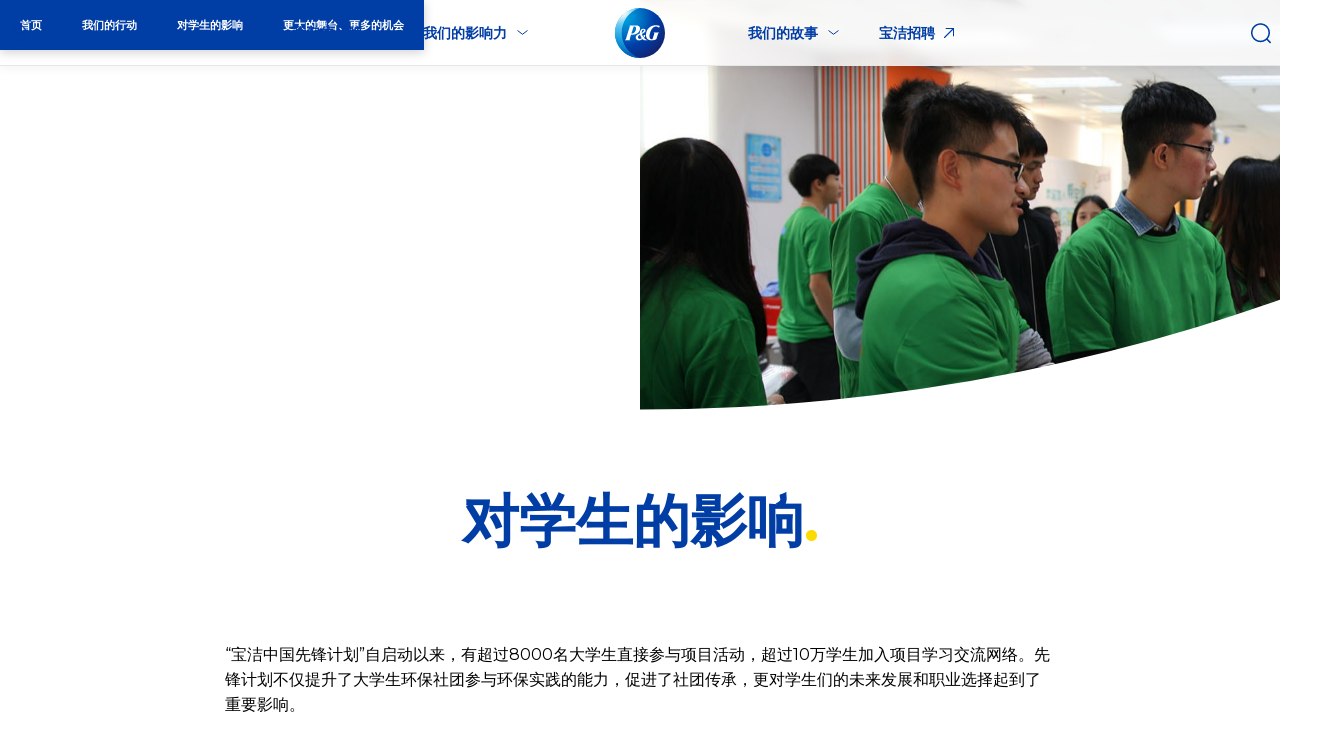

--- FILE ---
content_type: text/html
request_url: https://www.pg.com.cn/pioneer-program-the-impact/
body_size: 79653
content:
<!DOCTYPE html><html lang="zh-CN" prefix="og: http://ogp.me/ns# fb: http://ogp.me/ns/fb#" class="pioneer-impact" dir="ltr"><head><meta charSet="utf-8"/><meta name="viewport" content="width=device-width"/><title>对学生的影响 | P&amp;G China</title><meta property="og:title" content="对学生的影响 | P&amp;G China"/><meta name="twitter:title" content="对学生的影响 | P&amp;G China"/><meta name="Description" content="先锋计划不仅提升了大学生环保社团参与环保实践的能力，促进了社团传承，更对学生们的未来发展和职业选择起到了重要影响。"/><meta property="og:description" content="先锋计划不仅提升了大学生环保社团参与环保实践的能力，促进了社团传承，更对学生们的未来发展和职业选择起到了重要影响。"/><meta name="twitter:description" content="先锋计划不仅提升了大学生环保社团参与环保实践的能力，促进了社团传承，更对学生们的未来发展和职业选择起到了重要影响。"/><meta property="og:type" content="article"/><link rel="canonical" href="https://pg.com.cn/pioneer-program-the-impact/"/><meta property="og:url" content="https://pg.com.cn/pioneer-program-the-impact/"/><meta property="og:image" content="https://images.ctfassets.net/wul6e2smi4bn/7iZ4FGXZYFjDJBBhQwJZgq/1fb1178e2dd8e265dee6669731095f56/Hero_Image_Update_Impact_________________________________________________________________________.jpg"/><meta name="twitter:description" content="https://images.ctfassets.net/wul6e2smi4bn/7iZ4FGXZYFjDJBBhQwJZgq/1fb1178e2dd8e265dee6669731095f56/Hero_Image_Update_Impact_________________________________________________________________________.jpg"/><meta name="next-head-count" content="13"/><script>window.PGdataLayer={"GTM":{"SiteLocale":"zh-CN","SiteTouchpoint":"44745","SiteCountry":"CN","SiteBrand":"PG","SiteLanguage":"ZH","SitePlatform":"ModernWeb","SiteEnvironment":"PROD","SiteHost":"Azure","SiteTechnicalAgency":"CMG","SiteStatus":"live","SiteLocalContainer":"","GoogleAnalyticsLocal":"UA-11786994-1","GoogleAnalyticsBrand":"","GoogleAnalyticsSiteSpeedSampleRate":"high","GoogleAnalyticsReportingView":"23851713","GoogleAnalyticsGA4MeasurementID":"G-F76R31JF2D","ConsentOverlay":"","ConsentOverlayID":"","GoogleAnalyticsConsentRequired":"true","AnonymousCookieDisabled":"true"}}</script><link rel="dns-prefetch" href="//pghub.io/"/><link rel="dns-prefetch" href="//match.adsrvr.org/"/><link rel="dns-prefetch" href="//privacytermsprod.azureedge.net"/><link rel="dns-prefetch" href="//images.ctfassets.net/"/><link rel="apple-touch-icon" sizes="180x180" href="/assets/favicons/apple-touch-icon.png"/><link rel="icon" type="image/png" sizes="32x32" href="/assets/favicons/favicon-32x32.png"/><link rel="icon" type="image/png" sizes="16x16" href="/assets/favicons/favicon-16x16.png"/><link rel="manifest" href="/assets/favicons/site.webmanifest"/><link rel="mask-icon" href="/assets/favicons/safari-pinned-tab.svg"/><meta name="msapplication-TileColor" content="#ffffff"/><meta name="theme-color" content="#ffffff"/><link data-next-font="size-adjust" rel="preconnect" href="/" crossorigin="anonymous"/><link rel="preload" href="/_next/static/css/1cc49c3387f57ffb.css" as="style"/><link rel="stylesheet" href="/_next/static/css/1cc49c3387f57ffb.css" data-n-g=""/><link rel="preload" href="/_next/static/css/ce9cdfa97c27d0e4.css" as="style"/><link rel="stylesheet" href="/_next/static/css/ce9cdfa97c27d0e4.css" data-n-p=""/><noscript data-n-css=""></noscript><script defer="" nomodule="" src="/_next/static/chunks/polyfills-42372ed130431b0a.js"></script><script defer="" src="/_next/static/chunks/5464.aaef2440ba4cac8a.js"></script><script defer="" src="/_next/static/chunks/7287.06af2b45cd07151f.js"></script><script defer="" src="/_next/static/chunks/9703.2c874846638f2003.js"></script><script defer="" src="/_next/static/chunks/2474.ef5734c4904d26f2.js"></script><script defer="" src="/_next/static/chunks/7631.8c621d5b10f9828e.js"></script><script defer="" src="/_next/static/chunks/9266.7a1227d3939e2103.js"></script><script defer="" src="/_next/static/chunks/6066.797126769f90dca8.js"></script><script defer="" src="/_next/static/chunks/3562.ee1ba01f7f7d1407.js"></script><script defer="" src="/_next/static/chunks/9129.b36685888548ff79.js"></script><script src="/_next/static/chunks/webpack-9e218f6fbadf10ae.js" defer=""></script><script src="/_next/static/chunks/framework-945b357d4a851f4b.js" defer=""></script><script src="/_next/static/chunks/main-c822c5c6eb5ef110.js" defer=""></script><script src="/_next/static/chunks/pages/_app-c6a4668b4f78a8e7.js" defer=""></script><script src="/_next/static/chunks/9473-b443906536645a6e.js" defer=""></script><script src="/_next/static/chunks/6907-45843812e1075049.js" defer=""></script><script src="/_next/static/chunks/pages/pioneer-program-the-impact-40ba6ad094bd4c99.js" defer=""></script><script src="/_next/static/zK6EwQYe7w22e2WYxyafZ/_buildManifest.js" defer=""></script><script src="/_next/static/zK6EwQYe7w22e2WYxyafZ/_ssgManifest.js" defer=""></script></head><body><div id="__next"><div class="page-container layout-container __variable_7f3862"><header class=""><div class="page-header sticky"><nav class="navigation" aria-label="Global Navigation"><label class="navigation__toggle"><span class="d-none"></span></label><ul class="navigation__body"><li class="navigation__item "><a class="external-link external-link--link animated event_menu_click navigation__link" href="#page-content" target="_self" rel="" data-action-detail="#page-content, 跳到主要内容" aria-label="跳到主要内容"><span>跳到主要内容</span></a></li><li class="navigation__item "><a id="home-link" class="external-link external-link--link animated event_menu_click navigation__link" href="/" target="_self" rel="" data-action-detail="/, Home page"><div class="image navigation__group__icon"><img data-src="//images.ctfassets.net/wul6e2smi4bn/7znyJc3Y7SecEoKSYKWoaQ/51094bece934d6cdd9e6e1317f353c99/P_G_Logo_RGB.svg" alt="Procter &amp; Gamble logo" height="720" width="720" class="image__file lazyload"/></div><span>Home page</span></a></li><li class="navigation__group" id="global-navigation"><ul class="navigation__group__items"><li class="navigation__group" id="global-navigation-header"><ul class="navigation__group__items"><li class="navigation__group"><div class="navigation__group__wrapper"><div class="image navigation__group__icon"><img data-src="//images.ctfassets.net/wul6e2smi4bn/3g6HaEldtUVqvDwBDtzY7E/55fc3bad1672ad7c6d12922b9d4c586a/Brands_Blue.svg" alt="我们的品牌" height="64" width="64" class="image__file lazyload"/></div><span class="navigation__group__toggle"><span class="navigation__group__label">我们的品牌</span></span></div><ul class="navigation__group__items"><li class="navigation__item "><a class="external-link external-link--link animated event_menu_click navigation__link" href="/brands/" target="_self" rel="" data-action-detail="/brands/, 品牌"><span>品牌</span></a></li><li class="navigation__item "><a class="external-link external-link--link animated event_menu_click navigation__link" href="/innovation/" target="_self" rel="" data-action-detail="/innovation/, 创新 "><span>创新 </span></a></li><li class="navigation__item "><a class="external-link external-link--link animated event_menu_click navigation__link" href="/product-safety/" target="_self" rel="" data-action-detail="/product-safety/, 产品安全"><span>产品安全</span></a></li><li class="navigation__item "><a class="external-link external-link--link animated event_menu_click navigation__link" href="/ingredients/" target="_self" rel="" data-action-detail="/ingredients/, 成分"><span>成分</span></a></li><li class="navigation__item "><a class="external-link external-link--link animated event_menu_click navigation__link" href="/fragrance-ingredients-list/" target="_self" rel="" data-action-detail="/fragrance-ingredients-list/, 香精成分表"><span>香精成分表</span></a></li></ul></li><li class="navigation__group"><div class="navigation__group__wrapper"><div class="image navigation__group__icon"><img data-src="//images.ctfassets.net/wul6e2smi4bn/FoZqYKDW9Jd2A4sbrk2K4/658f2ee62b25bcca4c40e0d6b7bc5654/Our_Impact_Green.svg" alt="我们的影响力" height="64" width="64" class="image__file lazyload"/></div><span class="navigation__group__toggle"><span class="navigation__group__label">我们的影响力</span></span></div><ul class="navigation__group__items"><li class="navigation__group link-group"><div class="navigation__group__wrapper"><span class="navigation__group__toggle"><a class="navigation__group__link" target="_self" href="/environmental-sustainability/"><span class="navigation__group__label">环境可持续发展</span></a></span></div><ul class="navigation__group__items link-group-items"><li class="navigation__item "><a title="宝洁先锋计划" class="external-link external-link--link animated event_menu_click navigation__link" href="/pioneer-program/" target="_self" rel="" data-action-detail="/pioneer-program/, 宝洁先锋计划"><span>宝洁先锋计划</span></a></li></ul></li><li class="navigation__group link-group"><div class="navigation__group__wrapper"><span class="navigation__group__toggle"><a class="navigation__group__link" target="_self" href="/community-impact/"><span class="navigation__group__label">社区影响</span></a></span></div><ul class="navigation__group__items link-group-items"><li class="navigation__item "><a title="宝洁希望小学" class="external-link external-link--link animated event_menu_click navigation__link" href="/hopeschool/" target="_self" rel="" data-action-detail="/hopeschool/, 宝洁希望小学" aria-label="宝洁希望小学"><span>宝洁希望小学</span></a></li></ul></li><li class="navigation__group link-group"><div class="navigation__group__wrapper"><span class="navigation__group__toggle"><a class="navigation__group__link" target="_self" href="/equality-and-inclusion/"><span class="navigation__group__label">平等与包容</span></a></span></div><ul class="navigation__group__items link-group-items"><li class="navigation__item "><a class="external-link external-link--link animated event_menu_click navigation__link" href="/gender-equality/" target="_self" rel="" data-action-detail="/gender-equality/, 性别平等"><span>性别平等</span></a></li><li class="navigation__item "><a class="external-link external-link--link animated event_menu_click navigation__link" href="https://us.pg.com/people-with-disabilities/" target="_blank" rel="noopener noreferrer" data-action-detail="https://us.pg.com/people-with-disabilities/, People with Disabilties"><span>People with Disabilties</span></a></li><li class="navigation__item "><a class="external-link external-link--link animated event_menu_click navigation__link" href="https://us.pg.com/lgbtq-visibility/" target="_blank" rel="noopener noreferrer" data-action-detail="https://us.pg.com/lgbtq-visibility/, LGBTQ+"><span>LGBTQ+</span></a></li></ul></li><li class="navigation__item "><a class="external-link external-link--link animated event_menu_click navigation__link" href="/policies-and-practices/" target="_self" rel="" data-action-detail="/policies-and-practices/, 道德与企业责任"><span>道德与企业责任</span></a></li></ul></li><li class="navigation__group"><div class="navigation__group__wrapper"><div class="image navigation__group__icon"><img data-src="//images.ctfassets.net/wul6e2smi4bn/2KIFIVUIGPiMG3yl3AXw55/1739e86e58d4945479486530d3e56a0f/Our_Story_Blue.svg" alt="我们的故事" height="64" width="64" class="image__file lazyload"/></div><span class="navigation__group__toggle"><span class="navigation__group__label">我们的故事</span></span></div><ul class="navigation__group__items"><li class="navigation__item "><a class="external-link external-link--link animated event_menu_click navigation__link" href="/who-we-are/" target="_self" rel="" data-action-detail="/who-we-are/, 我们是谁"><span>我们是谁</span></a></li><li class="navigation__item "><a class="external-link external-link--link animated event_menu_click navigation__link" href="/pg-history/" target="_self" rel="" data-action-detail="/pg-history/, 宝洁历史"><span>宝洁历史</span></a></li><li class="navigation__item "><a class="external-link external-link--link animated event_menu_click navigation__link" href="/blogs/" target="_self" rel="" data-action-detail="/blogs/, Blog"><span>Blog</span></a></li><li class="navigation__item "><a class="external-link external-link--link animated event_menu_click navigation__link" href="https://us.pg.com/annualreport2025/" target="_blank" rel="noopener noreferrer" data-action-detail="https://us.pg.com/annualreport2025/, 2025财年年报"><span>2025财年年报</span></a></li><li class="navigation__item "><a class="external-link external-link--link animated event_menu_click navigation__link" href="https://downloads.ctfassets.net/wul6e2smi4bn/3tcIQ8dZCZ9xxCXilOwM7Y/0e11c368837668b29e02a76208a576cc/___2022___________.pdf" target="_blank" rel="noopener noreferrer" data-action-detail="https://downloads.ctfassets.net/wul6e2smi4bn/3tcIQ8dZCZ9xxCXilOwM7Y/0e11c368837668b29e02a76208a576cc/___2022___________.pdf, 2022年度企业公民责任报告"><span>2022年度企业公民责任报告</span></a></li></ul></li><li class="navigation__item "><a title="https://careers.pg.com.cn/" class="external-link external-link--link animated event_menu_click navigation__link" href="https://careers.pg.com.cn/" target="_blank" rel="noopener noreferrer" data-action-detail="https://careers.pg.com.cn/, 宝洁招聘"><span>宝洁招聘</span></a></li></ul></li><li class="navigation__group" id="global-navigation-footer"><ul class="navigation__group__items"><li class="navigation__group" id="global-navigation-footer-contact-and-careers"><ul class="navigation__group__items"><li class="navigation__item "><a class="external-link external-link--link animated event_menu_click navigation__link" href="/contact-us/" target="_self" rel="" data-action-detail="/contact-us/, 联系我们"><span>联系我们</span></a></li><li class="navigation__item "><a title="https://careers.pg.com.cn/" class="external-link external-link--link animated event_menu_click navigation__link" href="https://careers.pg.com.cn/" target="_blank" rel="noopener noreferrer" data-action-detail="https://careers.pg.com.cn/, 宝洁招聘"><span>宝洁招聘</span></a></li></ul></li><li class="navigation__group" id="global-navigation-footer-tertiary-pages"><ul class="navigation__group__items"><li class="navigation__group"><div class="navigation__group__wrapper"><span class="navigation__group__toggle"><span class="navigation__group__label">合作伙伴与投资人</span></span></div><ul class="navigation__group__items"><li class="navigation__item "><a title="www.pginvestor.com" class="external-link external-link--link animated event_menu_click navigation__link" href="http://www.pginvestor.com/" target="_blank" rel="noopener noreferrer" data-action-detail="http://www.pginvestor.com/, 投资人"><span>投资人</span></a></li><li class="navigation__item "><a title="www.pgconnectdevelop.com" class="external-link external-link--link animated event_menu_click navigation__link" href="https://www.pgconnectdevelop.com/" target="_blank" rel="noopener noreferrer" data-action-detail="https://www.pgconnectdevelop.com/, 我们的合作伙伴"><span>我们的合作伙伴</span></a></li><li class="navigation__item "><a title="www.pgsupplier.com/en-US" class="external-link external-link--link animated event_menu_click navigation__link" href="https://www.pgsupplier.com/en-US/" target="_blank" rel="noopener noreferrer" data-action-detail="https://www.pgsupplier.com/en-US/, 供应商"><span>供应商</span></a></li></ul></li><li class="navigation__group"><div class="navigation__group__wrapper"><span class="navigation__group__toggle"><span class="navigation__group__label">我们公司</span></span></div><ul class="navigation__group__items"><li class="navigation__item "><a class="external-link external-link--link animated event_menu_click navigation__link" href="/leadership-team/" target="_self" rel="" data-action-detail="/leadership-team/, 领导团队"><span>领导团队</span></a></li><li class="navigation__item "><a class="external-link external-link--link animated event_menu_click navigation__link" href="/structure-and-governance/" target="_self" rel="" data-action-detail="/structure-and-governance/, 组织结构与公司治理"><span>组织结构与公司治理</span></a></li><li class="navigation__item "><a class="external-link external-link--link animated event_menu_click navigation__link" href="/policies-and-practices/" target="_self" rel="" data-action-detail="/policies-and-practices/, 政策与实践"><span>政策与实践</span></a></li><li class="navigation__item "><a class="external-link external-link--link animated event_menu_click navigation__link" href="/sustainability-reports/" target="_self" rel="" data-action-detail="/sustainability-reports/, 档案"><span>档案</span></a></li><li class="navigation__item "><a class="external-link external-link--link animated event_menu_click navigation__link" href="https://us.pg.com/awards-and-recognition/" target="_blank" rel="noopener noreferrer" data-action-detail="https://us.pg.com/awards-and-recognition/, 企业荣誉"><span>企业荣誉</span></a></li><li class="navigation__item "><a title="news.pg.com" class="external-link external-link--link animated event_menu_click navigation__link" href="http://news.pg.com/" target="_blank" rel="noopener noreferrer" data-action-detail="http://news.pg.com/, 新闻"><span>新闻</span></a></li></ul></li><li class="navigation__item "><a class="external-link external-link--link animated event_menu_click navigation__link" href="/sitemap/" target="_self" rel="" data-action-detail="/sitemap/, 网站地图"><span>网站地图</span></a></li><li class="navigation__group"><div class="navigation__group__wrapper"><span class="navigation__group__toggle"><span class="navigation__group__label">法律</span></span></div><ul class="navigation__group__items"><li class="navigation__item "><a title="privacypolicy.pg.com/zhS/" class="external-link external-link--link animated event_menu_click navigation__link" href="https://privacypolicy.pg.com/zhs-CN/" target="_blank" rel="noopener noreferrer" data-action-detail="https://privacypolicy.pg.com/zhs-CN/, 隐私权声明"><span>隐私权声明</span></a></li><li class="navigation__item "><a title="termsandconditions.pg.com/zh-cn" class="external-link external-link--link animated event_menu_click navigation__link" href="https://termsandconditions.pg.com/zh-cn/" target="_blank" rel="noopener noreferrer" data-action-detail="https://termsandconditions.pg.com/zh-cn/, 条款与条件"><span>条款与条件</span></a></li><li class="navigation__item "><a title="privacypolicy.pg.com/zhS/#iba" class="_bapw-link external-link external-link--link animated event_menu_click navigation__link" href="https://privacypolicy.pg.com/zhs-CN/#iba" target="_blank" rel="noopener noreferrer" data-action-detail="https://privacypolicy.pg.com/zhs-CN/#iba, AdChoices"><img src="https://images.ctfassets.net/2i7wkhimpko5/1hMYUuoC5pUOnDmpSnNvDC/09ba433246de1acbac74b50467f6283e/p.png" alt="AdChoices" style="display:none"/><span>AdChoices</span></a></li></ul></li></ul></li><li class="navigation__item "><a title="粤ICP备05017514号 - 91" class="external-link external-link--link animated event_menu_click navigation__link" href="https://beian.miit.gov.cn/#/Integrated/index" target="_blank" rel="noopener noreferrer" data-action-detail="https://beian.miit.gov.cn/#/Integrated/index, 粤ICP备05017514号 - 91"><span>粤ICP备05017514号 - 91</span></a></li><li class="navigation__group" id="global-navigation-footer-social-media"><ul class="navigation__group__items"><li class="navigation__item "><a title="Weibo P&amp;G" class="external-link external-link--link animated event_socialmedia_exit navigation__link" href="https://weibo.com/p/1006061763527064/home?profile_ftype=1&amp;is_all=1#_0" target="_blank" rel="noopener noreferrer" data-action-detail="https://weibo.com/p/1006061763527064/home?profile_ftype=1&amp;is_all=1#_0, Weibo"><div class="image navigation__group__icon"><img data-src="//images.ctfassets.net/wul6e2smi4bn/2XygRBczBK04sm8ysoooIE/21e4b0b32d40e9c4b63f05ad8fff664d/Weibo1.svg" alt="Twitter Icon" height="26" width="33" class="image__file lazyload"/></div><span>Weibo</span></a></li><li class="navigation__item "><a title="https://www.zhihu.com/org/bao-ji-zhong-guo/activities" class="external-link external-link--link animated event_socialmedia_exit navigation__link" href="https://www.zhihu.com/org/bao-ji-zhong-guo/activities" target="_blank" rel="noopener noreferrer" data-action-detail="https://www.zhihu.com/org/bao-ji-zhong-guo/activities, Zhihu"><div class="image navigation__group__icon"><img data-src="//images.ctfassets.net/wul6e2smi4bn/4z0eFBPgQogAqUI8AaeUSA/9474e03d163cc5b6fe0cf8f1edc49737/Zhihu2-New.svg" alt="YouTube Icon" height="26" width="26" class="image__file lazyload"/></div><span>Zhihu</span></a></li><li class="navigation__item "><a title="WeChat" class="external-link external-link--link animated event_socialmedia_exit navigation__link" href="https://mp.weixin.qq.com/mp/profile_ext?action=home&amp;__biz=MzA4NTE1NjAxNA==&amp;scene=124#wechat_redirect" target="_blank" rel="noopener noreferrer" data-action-detail="https://mp.weixin.qq.com/mp/profile_ext?action=home&amp;__biz=MzA4NTE1NjAxNA==&amp;scene=124#wechat_redirect, WeChat"><div class="image navigation__group__icon"><img data-src="//images.ctfassets.net/wul6e2smi4bn/3XaagqctBS6ayokwIC6yea/cc097fa5fb4959f854c027c4b593af65/Wechat2-New.svg" alt="Icon – Facebook" height="26" width="27" class="image__file lazyload"/></div><span>WeChat</span></a></li></ul></li><div class="formatted-text  text-center mt-30"><p>© 2025 Procter &amp; Gamble</p>
</div></ul></li><li class="navigation__item "><a id="change-location-header" class="external-link external-link--link animated event_menu_click navigation__link" href="/locations/" target="_self" rel="" data-action-detail="/locations/, 中国内地 -大中华区" aria-label="中国内地 -大中华区, 更改您的国家或地区"><div class="image navigation__group__icon"><img data-src="//images.ctfassets.net/wul6e2smi4bn/6nElpqZmzSe6OWgqaau6Ow/ee23763fa0976531f9ef4924adbfbaa9/GlobeSimple.svg" alt="Language Selector – Color Icon" height="26" width="25" class="image__file lazyload"/></div><span>中国内地 -大中华区</span></a></li></ul></li></ul></nav><form class="search" method="get" action="/search-results" role="search"><input type="search" name="query" placeholder="我们能为您提供什么帮助？" id="6ksJIHiOacMiUIGWiIs68M" class="search__input js-search-field" autoComplete="off" value=""/><label class="search__label" for="6ksJIHiOacMiUIGWiIs68M" style="font-size:0"></label><button hidden="" class="search__submit" type="submit"></button></form><nav class="sub-navigation" id="pioneer-program-navigation"><label class="navigation__toggle"><span class="d-none"></span></label><ul class="navigation__body"><li class="navigation__group" id="pioneer-program-navigation-group"><ul class="navigation__group__items"><li class="navigation__group" id="pioneer-program-navigation-dt"><ul class="navigation__group__items"><li class="navigation__item "><a class="external-link external-link--link animated event_menu_click navigation__link" href="/pioneer-program/" target="_self" rel="" data-action-detail="/pioneer-program/, 首页"><span>首页</span></a></li><li class="navigation__item "><a class="external-link external-link--link animated event_menu_click navigation__link" href="/pioneer-program-our-action/" target="_self" rel="" data-action-detail="/pioneer-program-our-action/, 我们的行动"><span>我们的行动</span></a></li><li class="navigation__item "><a class="external-link external-link--link animated external-link--current event_menu_click navigation__link" href="/pioneer-program-the-impact/" target="_self" rel="" data-action-detail="/pioneer-program-the-impact/, 对学生的影响"><span>对学生的影响</span></a></li><li class="navigation__item "><a class="external-link external-link--link animated event_menu_click navigation__link" href="/pioneer-program-open-platform/" target="_self" rel="" data-action-detail="/pioneer-program-open-platform/, 更大的舞台、更多的机会 "><span>更大的舞台、更多的机会 </span></a></li></ul></li><li class="navigation__group" id="pioneer-program-navigation-mb"><div class="navigation__group__wrapper"><span class="navigation__group__toggle"><span class="navigation__group__label">首页</span></span></div><ul class="navigation__group__items"><li class="navigation__item "><a class="external-link external-link--link animated event_menu_click navigation__link" href="/pioneer-program/" target="_self" rel="" data-action-detail="/pioneer-program/, 首页"><span>首页</span></a></li><li class="navigation__item "><a class="external-link external-link--link animated event_menu_click navigation__link" href="/pioneer-program-our-action/" target="_self" rel="" data-action-detail="/pioneer-program-our-action/, 我们的行动"><span>我们的行动</span></a></li><li class="navigation__item "><a class="external-link external-link--link animated external-link--current event_menu_click navigation__link" href="/pioneer-program-the-impact/" target="_self" rel="" data-action-detail="/pioneer-program-the-impact/, 对学生的影响"><span>对学生的影响</span></a></li><li class="navigation__item "><a class="external-link external-link--link animated event_menu_click navigation__link" href="/pioneer-program-open-platform/" target="_self" rel="" data-action-detail="/pioneer-program-open-platform/, 更大的舞台、更多的机会 "><span>更大的舞台、更多的机会 </span></a></li></ul></li></ul></li></ul></nav></div></header><main class="page-content content-container pioneer-impact" id="page-content"><div role="complementary" style="height:100%;width:100%;position:absolute;z-index:-1;left:0;top:0;max-width:100vw"><img src="[data-uri]" alt="Placeholder" width="100%" height="100%" class="lcp" style="position:absolute;z-index:-1;padding:10px;max-width:100%;left:0;top:0"/></div><div class="hero transparent"><h1 class="hero__headline" style="--hero-color:#003da5">对学生的影响</h1><div class="image hero__image"><img src="//images.ctfassets.net/wul6e2smi4bn/7iZ4FGXZYFjDJBBhQwJZgq/1fb1178e2dd8e265dee6669731095f56/Hero_Image_Update_Impact_________________________________________________________________________.jpg?q=90" alt="宝洁萝岗工厂员工为学生们讲解保洁工厂如何变废为宝" height="1051" width="1900" class="image__file"/></div></div><div class="formatted-text  text-left"><p>“宝洁中国先锋计划”自启动以来，有超过8000名大学生直接参与项目活动，超过10万学生加入项目学习交流网络。先锋计划不仅提升了大学生环保社团参与环保实践的能力，促进了社团传承，更对学生们的未来发展和职业选择起到了重要影响。</p>
<p>宝洁和中华环境保护基金会希望利用自己深耕人才培养和可持续发展实践多年的资源和能力，支持有志投身环保公益的同学们，激励他们实现环保梦想。</p>
</div><section class="fade-wrapper section" style="--fade-delay:200ms"><div class="section__body"><div class="formatted-text "><h2 style="font-size: 28px;">对学生的影响</h2></div><div class="content-wrapper flex-column align-center justify-center flex-row-dt align-stretch-dt charts"><div class="colored-progress-bar" style="--bg-color:#f4f9f1"><svg style="height:0"><defs><linearGradient x1="-10%" y1="70%" x2="100%" y2="0%" id="gradient-3NyU4mhDedFQvXw7sA8nzl"><stop stop-color="#056f3d" offset="0%"></stop><stop stop-color="#75b999" offset="33.333333333333336%"></stop><stop stop-color="#6a849f" offset="66.66666666666667%"></stop><stop stop-color="#165784" offset="100%"></stop></linearGradient></defs></svg><div class="colored-progress-bar__container"><svg xmlns="http://www.w3.org/2000/svg" viewBox="-1 -1 34 34"><circle cx="16" cy="16" r="15.9155" class="colored-progress-bar__background" style="stroke:#d1d1d1"></circle><circle cx="16" cy="16" r="15.9155" class="colored-progress-bar__percentage" style="stroke:url(#gradient-3NyU4mhDedFQvXw7sA8nzl)"></circle></svg><div class="colored-progress-bar__text"><span class="colored-progress-bar__year">社团建设</span><span class="colored-progress-bar__title">70%</span></div></div><div class="colored-progress-bar__content"><div class="colored-progress-bar__sliders"><div class="formatted-text "><p>学生认为自己和社团的影响力在活动中得到了提升<br>
（比2018-2019年度提升32%）</p>
<p><strong>项目对学生个人/所在社团的发展产生了积极影响。</strong></p>
</div></div></div></div><div class="colored-progress-bar" style="--bg-color:#f4f9f1"><svg style="height:0"><defs><linearGradient x1="-10%" y1="83%" x2="100%" y2="0%" id="gradient-3ldgMLBauGQhit2aV395Y8"><stop stop-color="#056f3d" offset="0%"></stop><stop stop-color="#75b999" offset="33.333333333333336%"></stop><stop stop-color="#6a849f" offset="66.66666666666667%"></stop><stop stop-color="#165784" offset="100%"></stop></linearGradient></defs></svg><div class="colored-progress-bar__container"><svg xmlns="http://www.w3.org/2000/svg" viewBox="-1 -1 34 34"><circle cx="16" cy="16" r="15.9155" class="colored-progress-bar__background" style="stroke:#d1d1d1"></circle><circle cx="16" cy="16" r="15.9155" class="colored-progress-bar__percentage" style="stroke:url(#gradient-3ldgMLBauGQhit2aV395Y8)"></circle></svg><div class="colored-progress-bar__text"><span class="colored-progress-bar__year">调研实践</span><span class="colored-progress-bar__title">83%</span></div></div><div class="colored-progress-bar__content"><div class="colored-progress-bar__sliders"><div class="formatted-text "><p>学生在参与活动时认为自己对调研方式有了进一步了解<br>
（比2018-2019年度提升13%）</p>
<p><strong>学生在项目活动中收获了调研实践的经验。</strong></p>
</div></div></div></div></div><div class="content-wrapper flex-column align-center justify-center flex-row-dt align-stretch-dt charts"><div class="colored-progress-bar" style="--bg-color:#f4f9f1"><svg style="height:0"><defs><linearGradient x1="-10%" y1="90%" x2="100%" y2="0%" id="gradient-5H7ilUSFGJ4ejHMCQqDgXy"><stop stop-color="#056f3d" offset="0%"></stop><stop stop-color="#75b999" offset="33.333333333333336%"></stop><stop stop-color="#6a849f" offset="66.66666666666667%"></stop><stop stop-color="#165784" offset="100%"></stop></linearGradient></defs></svg><div class="colored-progress-bar__container"><svg xmlns="http://www.w3.org/2000/svg" viewBox="-1 -1 34 34"><circle cx="16" cy="16" r="15.9155" class="colored-progress-bar__background" style="stroke:#d1d1d1"></circle><circle cx="16" cy="16" r="15.9155" class="colored-progress-bar__percentage" style="stroke:url(#gradient-5H7ilUSFGJ4ejHMCQqDgXy)"></circle></svg><div class="colored-progress-bar__text"><span class="colored-progress-bar__year">专业知识</span><span class="colored-progress-bar__title">90%</span></div></div><div class="colored-progress-bar__content"><div class="colored-progress-bar__sliders"><div class="formatted-text "><p>学生进一步了解“基于自然的解决方案”的影响和意义<br>
（比2019-2020年度提升4%）</p>
<p><strong>项目帮助学生积累了环保相关专业知识，并增强了他们向公众的传播能力。</strong></p>
</div></div></div></div><div class="colored-progress-bar" style="--bg-color:#f4f9f1"><svg style="height:0"><defs><linearGradient x1="-10%" y1="90%" x2="100%" y2="0%" id="gradient-U3kWfhCZIn06xUGBVorYC"><stop stop-color="#056f3d" offset="0%"></stop><stop stop-color="#75b999" offset="33.333333333333336%"></stop><stop stop-color="#6a849f" offset="66.66666666666667%"></stop><stop stop-color="#165784" offset="100%"></stop></linearGradient></defs></svg><div class="colored-progress-bar__container"><svg xmlns="http://www.w3.org/2000/svg" viewBox="-1 -1 34 34"><circle cx="16" cy="16" r="15.9155" class="colored-progress-bar__background" style="stroke:#d1d1d1"></circle><circle cx="16" cy="16" r="15.9155" class="colored-progress-bar__percentage" style="stroke:url(#gradient-U3kWfhCZIn06xUGBVorYC)"></circle></svg><div class="colored-progress-bar__text"><span class="colored-progress-bar__year">环保意识</span><span class="colored-progress-bar__title">90%</span></div></div><div class="colored-progress-bar__content"><div class="colored-progress-bar__sliders"><div class="formatted-text "><p>学生认为自己在参与调研活动的过程中增进了环保意识<br>
80% 的学生认为自己参与环境治理的方式和渠道上有所收获</p>
<p><strong>学生通过项目增进了环保相关的意识和知识。</strong></p>
</div></div></div></div></div><div class="formatted-text "><p>*数据来源于宝洁中国先锋计划年度评估报告</p>
</div></div></section><section class="fade-wrapper section pioneer-images" style="--fade-delay:200ms"><div class="section__body"><div class="formatted-text "><h2 style="font-size: 28px;">学生反馈</h2></div><div class="card-list dots-mb flex-dt" style="--dot-color:#009e03"><div class="slick-slider slick-initialized" dir="ltr"><button class="arrow arrow-prev" type="button" data-action-detail="SliderArrow, previous" aria-label="previous"><span class="icon" style="color:transparent"></span></button><div class="slick-list"><div class="slick-track" style="width:300%;left:0%"><div data-index="0" class="slick-slide slick-active slick-current" tabindex="-1" aria-hidden="false" style="outline:none;width:33.333333333333336%"><div><div class="card-item card-item--image-out text-left" style="--card-bg:#f4f9f1;--card-border-radius:10px"><div class="image card-item__image"><img data-src="//images.ctfassets.net/wul6e2smi4bn/72SpUNRI0AlTkFtloGR5ip/a0c37f62a970c1bcffd60af07978ecaa/Section_2-2a______________________.jpg?q=90" alt="植被丰富的雨林" height="350" width="350" class="image__file lazyload"/></div><div class="card-item__body"><h3 class="card-item__headline"><br>北京林业大学林学院 <br> 王同学</h3><div class="formatted-text  card-item__desc"><p>通过宝洁中国先锋计划的培训课程，我对NbS有了更加深入的了解，学习到了很多关于生态系统等方面的理论知识，对为何要推进NbS也有了更加深刻的体会。</p>
</div></div></div></div></div><div data-index="1" class="slick-slide" tabindex="-1" aria-hidden="true" style="outline:none;width:33.333333333333336%"><div><div class="card-item card-item--image-out text-left" style="--card-bg:#f4f9f1;--card-border-radius:10px"><div class="image card-item__image"><img data-src="//images.ctfassets.net/wul6e2smi4bn/39LAKBKOxcYhnRMQNjdohh/6dac6937b54297016873e9c630cf6239/Section_2-2b_________________________.jpg?q=90" alt="在森林中仰视树冠" height="350" width="350" class="image__file lazyload"/></div><div class="card-item__body"><h3 class="card-item__headline">集美大学 <br> 环境保护研究协会<br> 周同学</h3><div class="formatted-text  card-item__desc"><p>在我们对下潭尾红树林公园的调研过程中，我发现NbS并不像我们想象中那么遥远，我们就是可以通过哪怕是自己力所能及的一些小事就来实现。</p>
</div></div></div></div></div><div data-index="2" class="slick-slide" tabindex="-1" aria-hidden="true" style="outline:none;width:33.333333333333336%"><div><div class="card-item card-item--image-out text-left" style="--card-bg:#f4f9f1;--card-border-radius:10px"><div class="image card-item__image"><img data-src="//images.ctfassets.net/wul6e2smi4bn/18ll7FhPHFhsI1nn83nuN5/579fc26b41f291592686fd3d85355d40/Section_2-2c_________________________.jpg?q=90" alt="俯视河流穿过森林" height="350" width="350" class="image__file lazyload"/></div><div class="card-item__body"><h3 class="card-item__headline">中华女子学院<br> 绿色心愿环保协会 <br> 蒙同学</h3><div class="formatted-text  card-item__desc"><p>我从宝洁中国先锋计划的培训中受益颇多，设计思维让我知道了要结合消费者需求以及自己的观察体验去设计创新；环境调研课程让我知道了怎么去调研，如何设计问卷，如何进行访谈。自己一定会在以后的实践活动中运用所学到的东西，学以致用。</p>
</div></div></div></div></div></div></div><button class="arrow arrow-next" type="button" data-action-detail="SliderArrow, next" aria-label="next"><span class="icon" style="color:transparent"></span></button><ul style="display:block" class="slick-dots"><li class="slick-active"><button>1</button></li><li class=""><button>2</button></li><li class=""><button>3</button></li></ul></div></div><div class="card-list dots-mb flex-dt" style="--dot-color:#009e03"><div class="slick-slider slick-initialized" dir="ltr"><button class="arrow arrow-prev" type="button" data-action-detail="SliderArrow, previous" aria-label="previous"><span class="icon" style="color:transparent"></span></button><div class="slick-list"><div class="slick-track" style="width:300%;left:0%"><div data-index="0" class="slick-slide slick-active slick-current" tabindex="-1" aria-hidden="false" style="outline:none;width:33.333333333333336%"><div><div class="card-item card-item--image-out text-left" style="--card-bg:#f4f9f1;--card-border-radius:10px"><div class="image card-item__image"><img data-src="//images.ctfassets.net/wul6e2smi4bn/7EeO9NnilAAUgk05NNw4dx/395c50bcd365f34a0eb7d13783575f71/Section_2-2d___________________.jpg?q=90" alt="河流穿过山川" height="350" width="350" class="image__file lazyload"/></div><div class="card-item__body"><h3 class="card-item__headline">北京化工大学<br> 环保志愿者协会<br> 张同学</h3><div class="formatted-text  card-item__desc"><p style="text-align: left;">宝洁中国先锋计划的培训提供了很好的交流机会，这种交流可以使我们共同进步。我也学习到许多调研方法，认识到很多资源都可以利用，需要我们不断发现。之后我们会完善调研形式与方法，将更多培训中的好方法和好资源运用到实践中去。</p></div></div></div></div></div><div data-index="1" class="slick-slide" tabindex="-1" aria-hidden="true" style="outline:none;width:33.333333333333336%"><div><div class="card-item card-item--image-out text-left" style="--card-bg:#f4f9f1;--card-border-radius:10px"><div class="image card-item__image"><img data-src="//images.ctfassets.net/wul6e2smi4bn/11Vup7qH7j6U73EDD5dQfX/d273c582d72b86e5323833f21033a742/Section_2-2e_________________________________________.jpg?q=90" alt="临水而建的房子 水面上有莲叶" height="350" width="350" class="image__file lazyload"/></div><div class="card-item__body"><h3 class="card-item__headline">三亚学院<br> 志愿者服务社<br> 欧阳同学</h3><div class="formatted-text  card-item__desc"><p>青年一定要扛起生态环境保护的重任，所以提前深度参与生态环境保护活动，持续学习最新的研究成果，熟练并且充分地掌握科学实践方法是非常重要的，而宝洁中国先锋计划正是一个绝佳的实践基地。</p><p></p>
</div></div></div></div></div><div data-index="2" class="slick-slide" tabindex="-1" aria-hidden="true" style="outline:none;width:33.333333333333336%"><div><div class="card-item card-item--image-out text-left" style="--card-bg:#f4f9f1;--card-border-radius:10px"><div class="image card-item__image"><img data-src="//images.ctfassets.net/wul6e2smi4bn/3LqITTprQ6U81bsTIDQSk6/5c5a2b7d341edd4b08e5007dc71711c9/Section_2-2f___________________.jpg?q=90" alt="河流穿过森林" height="350" width="350" class="image__file lazyload"/></div><div class="card-item__body"><h3 class="card-item__headline">海口经济学院<br> 志愿者服务社<br> 刘同学</h3><div class="formatted-text  card-item__desc"><p>NbS是积极利用生态系统的服务功能，应对人类社会面临的重大危机与风险，助力实现可持续发展目标的有效方式之一。大学生参与到基于自然的解决方案中，不仅可以提高我们的社会实践能力，同时对了解全球环保局势有着深远意义和积极影响。</p>
</div></div></div></div></div></div></div><button class="arrow arrow-next" type="button" data-action-detail="SliderArrow, next" aria-label="next"><span class="icon" style="color:transparent"></span></button><ul style="display:block" class="slick-dots"><li class="slick-active"><button>1</button></li><li class=""><button>2</button></li><li class=""><button>3</button></li></ul></div></div></div></section></main><footer class="footer"><div class="footer__body"><a class="external-link external-link--button animated event_internal_link" href="#top" target="_self" rel="" data-action-detail="#top, 返回顶部"><span>返回顶部</span></a><div class="formatted-text "><p>图文来源先锋计划历史素材，如有侵权请联系删除</p>
<p><a style="color:white;" href="https://www.pg.com.cn/" target="_blank">访问宝洁中国</a><br>
<a style="color:white;" href="http://www.cepf.org.cn/" target="_blank">访问中华环境保护基金会</a><br></p>
</div><nav class="navigation" aria-label="Footer Navigation" id="footerNavigationID"><label class="navigation__toggle"><span class="d-none"></span></label><ul class="navigation__body"><li class="navigation__group"><div class="navigation__group__wrapper"><span class="navigation__group__toggle"><span class="navigation__group__label">联系</span></span></div><ul class="navigation__group__items"><li class="navigation__item "><a class="external-link external-link--link animated event_menu_click navigation__link" href="/contact-us/" target="_self" rel="" data-action-detail="/contact-us/, 联系我们"><div class="image navigation__group__icon"><img data-src="//images.ctfassets.net/wul6e2smi4bn/1rAlAymnl2aqQGcaaaSaaU/9b51226a91f070288329c2d1f3c19a65/icon-contact.svg" alt="Phone Icon" height="27" width="20" class="image__file lazyload"/></div><span>联系我们</span></a></li></ul></li><li class="navigation__group"><div class="navigation__group__wrapper"><span class="navigation__group__toggle"><span class="navigation__group__label">合作伙伴与投资者</span></span></div><ul class="navigation__group__items"><li class="navigation__item "><a title="www.pginvestor.com" class="external-link external-link--link animated event_menu_click navigation__link" href="http://www.pginvestor.com/" target="_blank" rel="noopener noreferrer" data-action-detail="http://www.pginvestor.com/, 投资者"><span>投资者</span></a></li><li class="navigation__item "><a title="www.pgconnectdevelop.com" class="external-link external-link--link animated event_menu_click navigation__link" href="https://www.pgconnectdevelop.com/" target="_blank" rel="noopener noreferrer" data-action-detail="https://www.pgconnectdevelop.com/, 合作机会"><span>合作机会</span></a></li><li class="navigation__item "><a title="www.pgsupplier.com/en-US" class="external-link external-link--link animated event_menu_click navigation__link" href="https://www.pgsupplier.com/zh-CN" target="_blank" rel="noopener noreferrer" data-action-detail="https://www.pgsupplier.com/zh-CN, 供应商"><span>供应商</span></a></li></ul></li><li class="navigation__group"><div class="navigation__group__wrapper"><span class="navigation__group__toggle"><span class="navigation__group__label">我们的公司</span></span></div><ul class="navigation__group__items"><li class="navigation__item "><a class="external-link external-link--link animated event_menu_click navigation__link" href="/leadership-team/" target="_self" rel="" data-action-detail="/leadership-team/, 领导团队"><span>领导团队</span></a></li><li class="navigation__item "><a class="external-link external-link--link animated event_menu_click navigation__link" href="/structure-and-governance/" target="_self" rel="" data-action-detail="/structure-and-governance/, 组织结构与公司治理"><span>组织结构与公司治理</span></a></li><li class="navigation__item "><a class="external-link external-link--link animated event_menu_click navigation__link" href="/policies-and-practices/" target="_self" rel="" data-action-detail="/policies-and-practices/, 政策与实践"><span>政策与实践</span></a></li><li class="navigation__item "><a class="external-link external-link--link animated event_menu_click navigation__link" href="/sustainability-reports/" target="_self" rel="" data-action-detail="/sustainability-reports/, 档案"><span>档案</span></a></li><li class="navigation__item "><a class="external-link external-link--link animated event_menu_click navigation__link" href="https://us.pg.com/awards-and-recognition/" target="_blank" rel="noopener noreferrer" data-action-detail="https://us.pg.com/awards-and-recognition/, 企业荣誉"><span>企业荣誉</span></a></li><li class="navigation__item "><a title="news.pg.com" class="external-link external-link--link animated event_menu_click navigation__link" href="http://news.pg.com/" target="_blank" rel="noopener noreferrer" data-action-detail="http://news.pg.com/, 新闻"><span>新闻</span></a></li></ul></li><li class="navigation__group"><div class="navigation__group__wrapper"><span class="navigation__group__toggle"><span class="navigation__group__label">帮助</span></span></div><ul class="navigation__group__items"><li class="navigation__item "><a class="external-link external-link--link animated event_menu_click navigation__link" href="/sitemap/" target="_self" rel="" data-action-detail="/sitemap/, 网站地图"><span>网站地图</span></a></li></ul></li><li class="navigation__group"><div class="navigation__group__wrapper"><span class="navigation__group__toggle"><span class="navigation__group__label">法务</span></span></div><ul class="navigation__group__items"><li class="navigation__item "><a title="privacypolicy.pg.com/zhS/" class="external-link external-link--link animated event_menu_click navigation__link" href="https://privacypolicy.pg.com/zhs-CN/" target="_blank" rel="noopener noreferrer" data-action-detail="https://privacypolicy.pg.com/zhs-CN/, 隐私权声明"><span>隐私权声明</span></a></li><li class="navigation__item "><a title="termsandconditions.pg.com/zh-cn" class="external-link external-link--link animated event_menu_click navigation__link" href="https://termsandconditions.pg.com/zh-cn/" target="_blank" rel="noopener noreferrer" data-action-detail="https://termsandconditions.pg.com/zh-cn/, 条款与条件"><span>条款与条件</span></a></li><li class="navigation__item "><a title="privacypolicy.pg.com/zhS/#iba" class="_bapw-link external-link external-link--link animated event_menu_click navigation__link" href="https://privacypolicy.pg.com/zhs-CN/#iba" target="_blank" rel="noopener noreferrer" data-action-detail="https://privacypolicy.pg.com/zhs-CN/#iba, AdChoices"><img src="https://images.ctfassets.net/2i7wkhimpko5/1hMYUuoC5pUOnDmpSnNvDC/09ba433246de1acbac74b50467f6283e/p.png" alt="AdChoices" style="display:none"/><span>AdChoices</span></a></li></ul></li></ul></nav></div><div class="footer__bottom"><div class="footer__location"><p class="footer__location__label">更改您的国家或地区</p><a class="external-link external-link--button animated event_internal_link footer__location__btn" href="/locations/" target="_self" rel="" data-action-detail="/locations/, 中国内地 -大中华区" aria-label="中国内地 -大中华区, 更改您的国家或地区"><span>中国内地 -大中华区</span></a></div><p class="footer__copyright">© <!-- -->2026<!-- --> Procter &amp; Gamble</p><div class="footer__social"><a title="WeChat" class="external-link external-link--link animated event_outbound_link link-image footer__social-link" href="https://mp.weixin.qq.com/mp/profile_ext?action=home&amp;__biz=MzA4NTE1NjAxNA==&amp;scene=124#wechat_redirect" target="_blank" rel="noopener noreferrer" data-action-detail="https://mp.weixin.qq.com/mp/profile_ext?action=home&amp;__biz=MzA4NTE1NjAxNA==&amp;scene=124#wechat_redirect, WeChat"><div class="image external-link__image"><img data-src="//images.ctfassets.net/wul6e2smi4bn/4dg0EOcTbiQ0g8cAcWUC8/10c88e06a9db5cca4877c0f86d612c77/Wechat1.svg" alt="WeChat Icon" height="26" width="26" class="image__file lazyload"/></div><span>WeChat</span></a><a title="Weibo P&amp;G" class="external-link external-link--link animated event_outbound_link link-image footer__social-link" href="https://weibo.com/p/1006061763527064/home?profile_ftype=1&amp;is_all=1#_0" target="_blank" rel="noopener noreferrer" data-action-detail="https://weibo.com/p/1006061763527064/home?profile_ftype=1&amp;is_all=1#_0, Weibo"><div class="image external-link__image"><img data-src="//images.ctfassets.net/wul6e2smi4bn/60e9XLGzK0yMuQYEs86OCU/c3f745b5fcefaa891d230e4d251d5f9d/Weibo2.svg" alt="Weibo Icon" height="26" width="31" class="image__file lazyload"/></div><span>Weibo</span></a><a title="https://www.zhihu.com/org/bao-ji-zhong-guo/activities" class="external-link external-link--link animated event_outbound_link link-image footer__social-link" href="https://www.zhihu.com/org/bao-ji-zhong-guo/activities" target="_blank" rel="noopener noreferrer" data-action-detail="https://www.zhihu.com/org/bao-ji-zhong-guo/activities, Zhihu"><div class="image external-link__image"><img data-src="//images.ctfassets.net/wul6e2smi4bn/2KRWFkwxI4Ai40yuuUU8YS/ebc01628e71afefe592121d31770a0b8/Zhihu1.svg" alt="Zhihu Icon" height="26" width="26" class="image__file lazyload"/></div><span>Zhihu</span></a></div></div><div class="footer__legal"><div class="formatted-text "><p><a style="color:white;" href="https://beian.miit.gov.cn/#/Integrated/index" target="_blank">粤ICP备05017514号 - 91</a></p>
</div></div></footer><noscript><style>
            .fade-wrapper {
                opacity: 1 !important;
            }
        </style></noscript></div></div><noscript><iframe src="https://www.googletagmanager.com/ns.html?id=GTM-PZKPZ4XV" height="0" width="0" style="display:none;visibility:hidden"></iframe></noscript><script id="__NEXT_DATA__" type="application/json">{"props":{"pageProps":{"content":[{"type":"formattedText","props":{"text":"“宝洁中国先锋计划”自启动以来，有超过8000名大学生直接参与项目活动，超过10万学生加入项目学习交流网络。先锋计划不仅提升了大学生环保社团参与环保实践的能力，促进了社团传承，更对学生们的未来发展和职业选择起到了重要影响。\n\n宝洁和中华环境保护基金会希望利用自己深耕人才培养和可持续发展实践多年的资源和能力，支持有志投身环保公益的同学们，激励他们实现环保梦想。","identifier":["text-left"]}},{"type":"section","children":[{"type":"formattedText","props":{"text":"\u003ch2 style=\"font-size: 28px;\"\u003e对学生的影响\u003c/h2\u003e"}},{"type":"contentWrapper","props":{"direction":"column","align":"center","justify":"center","directionDesktop":"row","alignDesktop":"stretch","identifier":["charts"]},"children":[{"type":"coloredProgressBar","props":{"entryId":"3NyU4mhDedFQvXw7sA8nzl","year":"社团建设","name":"70%","percentage":70,"backgroundColor":"#f4f9f1","gradientColors":["#056f3d","#75b999","#6a849f","#165784"],"circleColor":"#d1d1d1"},"children":[{"type":"formattedText","props":{"text":"学生认为自己和社团的影响力在活动中得到了提升\u003cbr\u003e\n（比2018-2019年度提升32%）\n\n__项目对学生个人/所在社团的发展产生了积极影响。__"}}]},{"type":"coloredProgressBar","props":{"entryId":"3ldgMLBauGQhit2aV395Y8","year":"调研实践","name":"83%","percentage":83,"backgroundColor":"#f4f9f1","gradientColors":["#056f3d","#75b999","#6a849f","#165784"],"circleColor":"#d1d1d1"},"children":[{"type":"formattedText","props":{"text":"学生在参与活动时认为自己对调研方式有了进一步了解\u003cbr\u003e\n（比2018-2019年度提升13%）\n\n__学生在项目活动中收获了调研实践的经验。__"}}]}]},{"type":"contentWrapper","props":{"direction":"column","align":"center","justify":"center","directionDesktop":"row","alignDesktop":"stretch","identifier":["charts"]},"children":[{"type":"coloredProgressBar","props":{"entryId":"5H7ilUSFGJ4ejHMCQqDgXy","year":"专业知识","name":"90%","percentage":90,"backgroundColor":"#f4f9f1","gradientColors":["#056f3d","#75b999","#6a849f","#165784"],"circleColor":"#d1d1d1"},"children":[{"type":"formattedText","props":{"text":"学生进一步了解“基于自然的解决方案”的影响和意义\u003cbr\u003e\n（比2019-2020年度提升4%）\n\n__项目帮助学生积累了环保相关专业知识，并增强了他们向公众的传播能力。__"}}]},{"type":"coloredProgressBar","props":{"entryId":"U3kWfhCZIn06xUGBVorYC","year":"环保意识","name":"90%","percentage":90,"backgroundColor":"#f4f9f1","gradientColors":["#056f3d","#75b999","#6a849f","#165784"],"circleColor":"#d1d1d1"},"children":[{"type":"formattedText","props":{"text":"学生认为自己在参与调研活动的过程中增进了环保意识\u003cbr\u003e\n80% 的学生认为自己参与环境治理的方式和渠道上有所收获\n\n__学生通过项目增进了环保相关的意识和知识。__"}}]}]},{"type":"formattedText","props":{"text":"\\*数据来源于宝洁中国先锋计划年度评估报告"}}]},{"type":"section","props":{"identifier":["pioneer-images"]},"children":[{"type":"formattedText","props":{"text":"\u003ch2 style=\"font-size: 28px;\"\u003e学生反馈\u003c/h2\u003e"}},{"type":"cardList","props":{"isMobileOnly":true,"dotColor":"#009e03","showDotsMobile":true,"slidesMobile":1,"isMobileInfinite":true},"children":[{"type":"cardItem","props":{"headline":"\u003cbr\u003e北京林业大学林学院 \u003cbr\u003e 王同学","description":{"props":{"text":"通过宝洁中国先锋计划的培训课程，我对NbS有了更加深入的了解，学习到了很多关于生态系统等方面的理论知识，对为何要推进NbS也有了更加深刻的体会。"}},"image":{"props":{"url":"//images.ctfassets.net/wul6e2smi4bn/72SpUNRI0AlTkFtloGR5ip/a0c37f62a970c1bcffd60af07978ecaa/Section_2-2a______________________.jpg","alternativeText":"植被丰富的雨林","width":350,"height":350}},"styleOption":"image-out","identifier":["text-left"],"backgroundColor":"#f4f9f1","isRounded":true,"headlineTag":"h3"}},{"type":"cardItem","props":{"headline":"集美大学 \u003cbr\u003e 环境保护研究协会\u003cbr\u003e 周同学","description":{"props":{"text":"在我们对下潭尾红树林公园的调研过程中，我发现NbS并不像我们想象中那么遥远，我们就是可以通过哪怕是自己力所能及的一些小事就来实现。"}},"image":{"props":{"url":"//images.ctfassets.net/wul6e2smi4bn/39LAKBKOxcYhnRMQNjdohh/6dac6937b54297016873e9c630cf6239/Section_2-2b_________________________.jpg","alternativeText":"在森林中仰视树冠","width":350,"height":350}},"styleOption":"image-out","identifier":["text-left"],"backgroundColor":"#f4f9f1","isRounded":true,"headlineTag":"h3"}},{"type":"cardItem","props":{"headline":"中华女子学院\u003cbr\u003e 绿色心愿环保协会 \u003cbr\u003e 蒙同学","description":{"props":{"text":"我从宝洁中国先锋计划的培训中受益颇多，设计思维让我知道了要结合消费者需求以及自己的观察体验去设计创新；环境调研课程让我知道了怎么去调研，如何设计问卷，如何进行访谈。自己一定会在以后的实践活动中运用所学到的东西，学以致用。"}},"image":{"props":{"url":"//images.ctfassets.net/wul6e2smi4bn/18ll7FhPHFhsI1nn83nuN5/579fc26b41f291592686fd3d85355d40/Section_2-2c_________________________.jpg","alternativeText":"俯视河流穿过森林","width":350,"height":350}},"styleOption":"image-out","identifier":["text-left"],"backgroundColor":"#f4f9f1","isRounded":true,"headlineTag":"h3"}}]},{"type":"cardList","props":{"isMobileOnly":true,"dotColor":"#009e03","showDotsMobile":true,"slidesMobile":1,"isMobileInfinite":true},"children":[{"type":"cardItem","props":{"headline":"北京化工大学\u003cbr\u003e 环保志愿者协会\u003cbr\u003e 张同学","description":{"props":{"text":"\u003cp style=\"text-align: left;\"\u003e宝洁中国先锋计划的培训提供了很好的交流机会，这种交流可以使我们共同进步。我也学习到许多调研方法，认识到很多资源都可以利用，需要我们不断发现。之后我们会完善调研形式与方法，将更多培训中的好方法和好资源运用到实践中去。\u003c/p\u003e"}},"image":{"props":{"url":"//images.ctfassets.net/wul6e2smi4bn/7EeO9NnilAAUgk05NNw4dx/395c50bcd365f34a0eb7d13783575f71/Section_2-2d___________________.jpg","alternativeText":"河流穿过山川","width":350,"height":350}},"styleOption":"image-out","identifier":["text-left"],"backgroundColor":"#f4f9f1","isRounded":true,"headlineTag":"h3"}},{"type":"cardItem","props":{"headline":"三亚学院\u003cbr\u003e 志愿者服务社\u003cbr\u003e 欧阳同学","description":{"props":{"text":"青年一定要扛起生态环境保护的重任，所以提前深度参与生态环境保护活动，持续学习最新的研究成果，熟练并且充分地掌握科学实践方法是非常重要的，而宝洁中国先锋计划正是一个绝佳的实践基地。\u003c/p\u003e"}},"image":{"props":{"url":"//images.ctfassets.net/wul6e2smi4bn/11Vup7qH7j6U73EDD5dQfX/d273c582d72b86e5323833f21033a742/Section_2-2e_________________________________________.jpg","alternativeText":"临水而建的房子 水面上有莲叶","width":350,"height":350}},"styleOption":"image-out","identifier":["text-left"],"backgroundColor":"#f4f9f1","isRounded":true,"headlineTag":"h3"}},{"type":"cardItem","props":{"headline":"海口经济学院\u003cbr\u003e 志愿者服务社\u003cbr\u003e 刘同学","description":{"props":{"text":"NbS是积极利用生态系统的服务功能，应对人类社会面临的重大危机与风险，助力实现可持续发展目标的有效方式之一。大学生参与到基于自然的解决方案中，不仅可以提高我们的社会实践能力，同时对了解全球环保局势有着深远意义和积极影响。"}},"image":{"props":{"url":"//images.ctfassets.net/wul6e2smi4bn/3LqITTprQ6U81bsTIDQSk6/5c5a2b7d341edd4b08e5007dc71711c9/Section_2-2f___________________.jpg","alternativeText":"河流穿过森林","width":350,"height":350}},"styleOption":"image-out","identifier":["text-left"],"backgroundColor":"#f4f9f1","isRounded":true,"headlineTag":"h3"}}]}]}],"hero":{"type":"hero","props":{"headline":"对学生的影响","image":{"props":{"url":"//images.ctfassets.net/wul6e2smi4bn/7iZ4FGXZYFjDJBBhQwJZgq/1fb1178e2dd8e265dee6669731095f56/Hero_Image_Update_Impact_________________________________________________________________________.jpg","alternativeText":"宝洁萝岗工厂员工为学生们讲解保洁工厂如何变废为宝","width":1900,"height":1051}}}},"pageIdentifier":["pioneer-impact"],"locale":"zh-CN","header":{"type":"header","props":{"disableLogoAnimation":true},"children":[{"type":"navigation","props":{"landmarkAria":"Global Navigation"},"children":[{"type":"navigationItem","props":{"entryId":"4ubaj0VuSYDm8oCJPk3cR6","link":{"props":{"label":"跳到主要内容","url":"#page-content","type":"Link","ariaLabel":"跳到主要内容"}}}},{"type":"navigationItem","props":{"entryId":"20yrQB25g8SAEaqm6Oga2m","link":{"props":{"label":"Home page","url":"/","type":"Link","anchorId":"home-link"}},"icon":{"props":{"url":"//images.ctfassets.net/wul6e2smi4bn/7znyJc3Y7SecEoKSYKWoaQ/51094bece934d6cdd9e6e1317f353c99/P_G_Logo_RGB.svg","alternativeText":"Procter \u0026 Gamble logo","width":720,"height":720}}}},{"type":"navigationGroup","props":{"anchorId":"global-navigation"},"children":[{"type":"navigationGroup","props":{"anchorId":"global-navigation-header"},"children":[{"type":"navigationGroup","props":{"label":"我们的品牌","icon":{"props":{"url":"//images.ctfassets.net/wul6e2smi4bn/3g6HaEldtUVqvDwBDtzY7E/55fc3bad1672ad7c6d12922b9d4c586a/Brands_Blue.svg","alternativeText":"我们的品牌","width":64,"height":64}}},"children":[{"type":"navigationItem","props":{"entryId":"2vxG4xiYc0IuAcIcUmsmuW07b67231461f0","link":{"props":{"label":"品牌","url":"/brands/","type":"Link"}}}},{"type":"navigationItem","props":{"entryId":"29mJHwd88HMhITXQoM06TH07b67231461f0","link":{"props":{"label":"创新 ","url":"/innovation/","type":"Link"}}}},{"type":"navigationItem","props":{"entryId":"3ZGO72V53iIWaqWioCQQem07b67231461f0","link":{"props":{"label":"产品安全","url":"/product-safety/","type":"Link"}}}},{"type":"navigationItem","props":{"entryId":"5RImdRYQHCqkge4Auaoe0y07b67231461f0","link":{"props":{"label":"成分","url":"/ingredients/","type":"Link"}}}},{"type":"navigationItem","props":{"entryId":"2Iq1CFizjZorTtKN2RJRiR07b67231461f0","link":{"props":{"label":"香精成分表","url":"/fragrance-ingredients-list/","type":"Link"}}}}]},{"type":"navigationGroup","props":{"label":"我们的影响力","icon":{"props":{"url":"//images.ctfassets.net/wul6e2smi4bn/FoZqYKDW9Jd2A4sbrk2K4/658f2ee62b25bcca4c40e0d6b7bc5654/Our_Impact_Green.svg","alternativeText":"我们的影响力","width":64,"height":64}}},"children":[{"type":"navigationGroup","props":{"label":"环境可持续发展","linkGroup":true,"linkUrl":"/environmental-sustainability/"},"children":[{"type":"navigationItem","props":{"entryId":"4AXFUZRrOZDTIjnxM5yqAl","link":{"props":{"label":"宝洁先锋计划","url":"/pioneer-program/","type":"Link","title":"宝洁先锋计划"}}}}]},{"type":"navigationGroup","props":{"label":"社区影响","linkGroup":true,"linkUrl":"/community-impact/"},"children":[{"type":"navigationItem","props":{"entryId":"6ufVuvuBirxHuTAUIOgK5F","link":{"props":{"label":"宝洁希望小学","url":"/hopeschool/","type":"Link","title":"宝洁希望小学","ariaLabel":"宝洁希望小学"}}}}]},{"type":"navigationGroup","props":{"label":"平等与包容","linkGroup":true,"linkUrl":"/equality-and-inclusion/"},"children":[{"type":"navigationItem","props":{"entryId":"32g7Ufk5PqESCqyIYsUAy8","link":{"props":{"label":"性别平等","url":"/gender-equality/","type":"Link"}}}},{"type":"navigationItem","props":{"entryId":"3wn9328CXFFOGsjaL9D5ww","link":{"props":{"label":"People with Disabilties","url":"https://us.pg.com/people-with-disabilities/","type":"Link","newWindow":true}}}},{"type":"navigationItem","props":{"entryId":"r2nNiKxHwp9hyHHLjBhWm","link":{"props":{"label":"LGBTQ+","url":"https://us.pg.com/lgbtq-visibility/","type":"Link","newWindow":true}}}}]},{"type":"navigationItem","props":{"entryId":"BZWpglWN7VQSXZmlXRMB807b67231461f0","link":{"props":{"label":"道德与企业责任","url":"/policies-and-practices/","type":"Link"}}}}]},{"type":"navigationGroup","props":{"label":"我们的故事","icon":{"props":{"url":"//images.ctfassets.net/wul6e2smi4bn/2KIFIVUIGPiMG3yl3AXw55/1739e86e58d4945479486530d3e56a0f/Our_Story_Blue.svg","alternativeText":"我们的故事","width":64,"height":64}}},"children":[{"type":"navigationItem","props":{"entryId":"7gKAyStQQgGWquw4wgYccY07b67231461f0","link":{"props":{"label":"我们是谁","url":"/who-we-are/","type":"Link"}}}},{"type":"navigationItem","props":{"entryId":"1m3YRWtkvwRE1w6YLzClFh07b67231461f0","link":{"props":{"label":"宝洁历史","url":"/pg-history/","type":"Link"}}}},{"type":"navigationItem","props":{"entryId":"2ZMhbB6xvPZZQfUdJx34Pa07b67231461f0","link":{"props":{"label":"Blog","url":"/blogs/","type":"Link"}}}},{"type":"navigationItem","props":{"entryId":"3sgk7XcuB81BmAuNjQ2eKq07b67231461f0","link":{"props":{"label":"2025财年年报","url":"https://us.pg.com/annualreport2025/","type":"Link","newWindow":true}}}},{"type":"navigationItem","props":{"entryId":"4JKR3VohzqjRjnOHgbXqQd07b67231461f0","link":{"props":{"label":"2022年度企业公民责任报告","url":"https://downloads.ctfassets.net/wul6e2smi4bn/3tcIQ8dZCZ9xxCXilOwM7Y/0e11c368837668b29e02a76208a576cc/___2022___________.pdf","type":"Link","newWindow":true}}}}]},{"type":"navigationItem","props":{"entryId":"4QtckOXovYikiUCMc0QGOm","link":{"props":{"label":"宝洁招聘","url":"https://careers.pg.com.cn/","type":"Link","newWindow":true,"title":"https://careers.pg.com.cn/"}}}}]},{"type":"navigationGroup","props":{"anchorId":"global-navigation-footer"},"children":[{"type":"navigationGroup","props":{"anchorId":"global-navigation-footer-contact-and-careers"},"children":[{"type":"navigationItem","props":{"entryId":"Zl1ILetqOyiiKAIycecmi","link":{"props":{"label":"联系我们","url":"/contact-us/","type":"Link"}}}},{"type":"navigationItem","props":{"entryId":"3spvgz4u7CUa0SIS4gYQSa","link":{"props":{"label":"宝洁招聘","url":"https://careers.pg.com.cn/","type":"Link","newWindow":true,"title":"https://careers.pg.com.cn/"}}}}]},{"type":"navigationGroup","props":{"anchorId":"global-navigation-footer-tertiary-pages"},"children":[{"type":"navigationGroup","props":{"label":"合作伙伴与投资人"},"children":[{"type":"navigationItem","props":{"entryId":"3SCB6oRa9WeSKyc6Gg4iuc","link":{"props":{"label":"投资人","url":"http://www.pginvestor.com/","type":"Link","newWindow":true,"title":"www.pginvestor.com"}}}},{"type":"navigationItem","props":{"entryId":"6HopxJClyg64wk6i4QuM0A","link":{"props":{"label":"我们的合作伙伴","url":"https://www.pgconnectdevelop.com/","type":"Link","newWindow":true,"title":"www.pgconnectdevelop.com"}}}},{"type":"navigationItem","props":{"entryId":"4Ty3rG4uFiQoQi60Ee2GSW","link":{"props":{"label":"供应商","url":"https://www.pgsupplier.com/en-US/","type":"Link","newWindow":true,"title":"www.pgsupplier.com/en-US"}}}}]},{"type":"navigationGroup","props":{"label":"我们公司"},"children":[{"type":"navigationItem","props":{"entryId":"14c2pHWi1oYwKuKKQC6k6G","link":{"props":{"label":"领导团队","url":"/leadership-team/","type":"Link"}}}},{"type":"navigationItem","props":{"entryId":"5mbStic3te4qkQW4uWaOQi","link":{"props":{"label":"组织结构与公司治理","url":"/structure-and-governance/","type":"Link"}}}},{"type":"navigationItem","props":{"entryId":"1SF5skqb4UoKIU6O2og6qK","link":{"props":{"label":"政策与实践","url":"/policies-and-practices/","type":"Link"}}}},{"type":"navigationItem","props":{"entryId":"TIyBfsvWa4Wokmc8aqscO","link":{"props":{"label":"档案","url":"/sustainability-reports/","type":"Link"}}}},{"type":"navigationItem","props":{"entryId":"2dLm07TWHCy2Q2mC26080C","link":{"props":{"label":"企业荣誉","url":"https://us.pg.com/awards-and-recognition/","type":"Link","newWindow":true}}}},{"type":"navigationItem","props":{"entryId":"3ui3bW0YLmmKu8KmOyM26K","link":{"props":{"label":"新闻","url":"http://news.pg.com/","type":"Link","newWindow":true,"title":"news.pg.com"}}}}]},{"type":"navigationItem","props":{"entryId":"5oKbZivyEgEmEO0u8uUkYA","link":{"props":{"label":"网站地图","url":"/sitemap/","type":"Link"}}}},{"type":"navigationGroup","props":{"label":"法律"},"children":[{"type":"navigationItem","props":{"entryId":"4L42EEWNbiq4S6IWMAWWWw","link":{"props":{"label":"隐私权声明","url":"https://privacypolicy.pg.com/zhs-CN/","type":"Link","newWindow":true,"title":"privacypolicy.pg.com/zhS/"}}}},{"type":"navigationItem","props":{"entryId":"3AAKMkssDuY8Mcw2uk8M46","link":{"props":{"label":"条款与条件","url":"https://termsandconditions.pg.com/zh-cn/","type":"Link","newWindow":true,"title":"termsandconditions.pg.com/zh-cn"}}}},{"type":"navigationItem","props":{"entryId":"4nXds9CCq48AmI4KMUiQQc","link":{"props":{"label":"AdChoices","url":"https://privacypolicy.pg.com/zhs-CN/#iba","type":"Link","newWindow":true,"anchorId":"_bapw-link","title":"privacypolicy.pg.com/zhS/#iba"}}}}]}]},{"type":"navigationItem","props":{"entryId":"3idMGoQoRMQl1uhEdiFXNP","link":{"props":{"label":"粤ICP备05017514号 - 91","url":"https://beian.miit.gov.cn/#/Integrated/index","type":"Link","newWindow":true,"title":"粤ICP备05017514号 - 91"}}}},{"type":"navigationGroup","props":{"anchorId":"global-navigation-footer-social-media"},"children":[{"type":"navigationItem","props":{"entryId":"1AVDWK5GPikkqmWqqIyGi2","link":{"props":{"label":"Weibo","url":"https://weibo.com/p/1006061763527064/home?profile_ftype=1\u0026is_all=1#_0","type":"Link","newWindow":true,"title":"Weibo P\u0026G"}},"icon":{"props":{"url":"//images.ctfassets.net/wul6e2smi4bn/2XygRBczBK04sm8ysoooIE/21e4b0b32d40e9c4b63f05ad8fff664d/Weibo1.svg","alternativeText":"Twitter Icon","width":33,"height":26}}}},{"type":"navigationItem","props":{"entryId":"4C451DF0bYuQwc0SsmkA4u","link":{"props":{"label":"Zhihu","url":"https://www.zhihu.com/org/bao-ji-zhong-guo/activities","type":"Link","newWindow":true,"title":"https://www.zhihu.com/org/bao-ji-zhong-guo/activities"}},"icon":{"props":{"url":"//images.ctfassets.net/wul6e2smi4bn/4z0eFBPgQogAqUI8AaeUSA/9474e03d163cc5b6fe0cf8f1edc49737/Zhihu2-New.svg","alternativeText":"YouTube Icon","width":26,"height":26}}}},{"type":"navigationItem","props":{"entryId":"2mqWd1tWUMyIwumCEUgkos","link":{"props":{"label":"WeChat","url":"https://mp.weixin.qq.com/mp/profile_ext?action=home\u0026__biz=MzA4NTE1NjAxNA==\u0026scene=124#wechat_redirect","type":"Link","newWindow":true,"title":"WeChat"}},"icon":{"props":{"url":"//images.ctfassets.net/wul6e2smi4bn/3XaagqctBS6ayokwIC6yea/cc097fa5fb4959f854c027c4b593af65/Wechat2-New.svg","alternativeText":"Icon – Facebook","width":27,"height":26}}}}]},{"type":"formattedText","props":{"text":"© 2025 Procter \u0026 Gamble","identifier":["text-center","mt-30"]}}]},{"type":"navigationItem","props":{"entryId":"4jBaXC0xfOQ6WWOOkM0GYg","link":{"props":{"label":"中国内地 -大中华区","url":"/locations/","type":"Link","anchorId":"change-location-header","ariaLabel":"中国内地 -大中华区, 更改您的国家或地区"}},"icon":{"props":{"url":"//images.ctfassets.net/wul6e2smi4bn/6nElpqZmzSe6OWgqaau6Ow/ee23763fa0976531f9ef4924adbfbaa9/GlobeSimple.svg","alternativeText":"Language Selector – Color Icon","width":25,"height":26}}}}]}]},{"type":"search","props":{"entryId":"6ksJIHiOacMiUIGWiIs68M","placeholder":"我们能为您提供什么帮助？","resultsUrl":"/search-results"}},{"type":"navigation","props":{"anchorId":"pioneer-program-navigation","isSubNavigation":true},"children":[{"type":"navigationGroup","props":{"anchorId":"pioneer-program-navigation-group"},"children":[{"type":"navigationGroup","props":{"anchorId":"pioneer-program-navigation-dt"},"children":[{"type":"navigationItem","props":{"entryId":"1zzKsTVDGC5TdFjEl3cGWo","link":{"props":{"label":"首页","url":"/pioneer-program/","type":"Link"}}}},{"type":"navigationItem","props":{"entryId":"Kb7RdWvLLIHPjqGl9yHGT","link":{"props":{"label":"我们的行动","url":"/pioneer-program-our-action/","type":"Link"}}}},{"type":"navigationItem","props":{"entryId":"5VzbtnWdvLrGtXEaFm1FjH","link":{"props":{"label":"对学生的影响","url":"/pioneer-program-the-impact/","type":"Link"}}}},{"type":"navigationItem","props":{"entryId":"5KOXnAkqyfcI9MPkhYNjk5","link":{"props":{"label":"更大的舞台、更多的机会 ","url":"/pioneer-program-open-platform/","type":"Link"}}}}]},{"type":"navigationGroup","props":{"label":"首页","anchorId":"pioneer-program-navigation-mb"},"children":[{"type":"navigationItem","props":{"entryId":"1zzKsTVDGC5TdFjEl3cGWo","link":{"props":{"label":"首页","url":"/pioneer-program/","type":"Link"}}}},{"type":"navigationItem","props":{"entryId":"Kb7RdWvLLIHPjqGl9yHGT","link":{"props":{"label":"我们的行动","url":"/pioneer-program-our-action/","type":"Link"}}}},{"type":"navigationItem","props":{"entryId":"5VzbtnWdvLrGtXEaFm1FjH","link":{"props":{"label":"对学生的影响","url":"/pioneer-program-the-impact/","type":"Link"}}}},{"type":"navigationItem","props":{"entryId":"5KOXnAkqyfcI9MPkhYNjk5","link":{"props":{"label":"更大的舞台、更多的机会 ","url":"/pioneer-program-open-platform/","type":"Link"}}}}]}]}]}]},"footer":{"type":"footer","children":[{"type":"externalLink","props":{"label":"返回顶部","url":"#top","type":"Button"}},{"type":"formattedText","props":{"text":"图文来源先锋计划历史素材，如有侵权请联系删除\n\n\u003ca style=\"color:white;\" href=\" https://www.pg.com.cn/\" target=\"_blank\"\u003e访问宝洁中国\u003c/a\u003e\u003cbr\u003e\n\u003ca style=\"color:white;\" href=\" http://www.cepf.org.cn/\" target=\"_blank\"\u003e访问中华环境保护基金会\u003c/a\u003e\u003cbr\u003e"}},{"type":"navigation","props":{"anchorId":"footerNavigationID","landmarkAria":"Footer Navigation"},"children":[{"type":"navigationGroup","props":{"label":"联系"},"children":[{"type":"navigationItem","props":{"entryId":"3DikIaG7nWGiic0Oqe62IY","link":{"props":{"label":"联系我们","url":"/contact-us/","type":"Link"}},"icon":{"props":{"url":"//images.ctfassets.net/wul6e2smi4bn/1rAlAymnl2aqQGcaaaSaaU/9b51226a91f070288329c2d1f3c19a65/icon-contact.svg","alternativeText":"Phone Icon","width":20,"height":27}}}}]},{"type":"navigationGroup","props":{"label":"合作伙伴与投资者"},"children":[{"type":"navigationItem","props":{"entryId":"1zgbXLVsEgOkM4mA4qYWmS","link":{"props":{"label":"投资者","url":"http://www.pginvestor.com/","type":"Link","newWindow":true,"title":"www.pginvestor.com"}}}},{"type":"navigationItem","props":{"entryId":"59DDOoZureaYaqESCqyyie","link":{"props":{"label":"合作机会","url":"https://www.pgconnectdevelop.com/","type":"Link","newWindow":true,"title":"www.pgconnectdevelop.com"}}}},{"type":"navigationItem","props":{"entryId":"otVugIpd8y0a2UWwCUcwS","link":{"props":{"label":"供应商","url":"https://www.pgsupplier.com/zh-CN","type":"Link","newWindow":true,"title":"www.pgsupplier.com/en-US"}}}}]},{"type":"navigationGroup","props":{"label":"我们的公司"},"children":[{"type":"navigationItem","props":{"entryId":"14c2pHWi1oYwKuKKQC6k6G","link":{"props":{"label":"领导团队","url":"/leadership-team/","type":"Link"}}}},{"type":"navigationItem","props":{"entryId":"5mbStic3te4qkQW4uWaOQi","link":{"props":{"label":"组织结构与公司治理","url":"/structure-and-governance/","type":"Link"}}}},{"type":"navigationItem","props":{"entryId":"1SF5skqb4UoKIU6O2og6qK","link":{"props":{"label":"政策与实践","url":"/policies-and-practices/","type":"Link"}}}},{"type":"navigationItem","props":{"entryId":"TIyBfsvWa4Wokmc8aqscO","link":{"props":{"label":"档案","url":"/sustainability-reports/","type":"Link"}}}},{"type":"navigationItem","props":{"entryId":"2dLm07TWHCy2Q2mC26080C","link":{"props":{"label":"企业荣誉","url":"https://us.pg.com/awards-and-recognition/","type":"Link","newWindow":true}}}},{"type":"navigationItem","props":{"entryId":"3ui3bW0YLmmKu8KmOyM26K","link":{"props":{"label":"新闻","url":"http://news.pg.com/","type":"Link","newWindow":true,"title":"news.pg.com"}}}}]},{"type":"navigationGroup","props":{"label":"帮助"},"children":[{"type":"navigationItem","props":{"entryId":"5oKbZivyEgEmEO0u8uUkYA","link":{"props":{"label":"网站地图","url":"/sitemap/","type":"Link"}}}}]},{"type":"navigationGroup","props":{"label":"法务"},"children":[{"type":"navigationItem","props":{"entryId":"4L42EEWNbiq4S6IWMAWWWw","link":{"props":{"label":"隐私权声明","url":"https://privacypolicy.pg.com/zhs-CN/","type":"Link","newWindow":true,"title":"privacypolicy.pg.com/zhS/"}}}},{"type":"navigationItem","props":{"entryId":"3AAKMkssDuY8Mcw2uk8M46","link":{"props":{"label":"条款与条件","url":"https://termsandconditions.pg.com/zh-cn/","type":"Link","newWindow":true,"title":"termsandconditions.pg.com/zh-cn"}}}},{"type":"navigationItem","props":{"entryId":"4nXds9CCq48AmI4KMUiQQc","link":{"props":{"label":"AdChoices","url":"https://privacypolicy.pg.com/zhs-CN/#iba","type":"Link","newWindow":true,"anchorId":"_bapw-link","title":"privacypolicy.pg.com/zhS/#iba"}}}}]}]}],"socialIcons":[{"props":{"label":"WeChat","url":"https://mp.weixin.qq.com/mp/profile_ext?action=home\u0026__biz=MzA4NTE1NjAxNA==\u0026scene=124#wechat_redirect","type":"Link","newWindow":true,"title":"WeChat","linkImage":{"props":{"url":"//images.ctfassets.net/wul6e2smi4bn/4dg0EOcTbiQ0g8cAcWUC8/10c88e06a9db5cca4877c0f86d612c77/Wechat1.svg","alternativeText":"WeChat Icon","width":26,"height":26,"hiddenDesktop":false,"hiddenMobile":false}}}},{"props":{"label":"Weibo","url":"https://weibo.com/p/1006061763527064/home?profile_ftype=1\u0026is_all=1#_0","type":"Link","newWindow":true,"title":"Weibo P\u0026G","linkImage":{"props":{"url":"//images.ctfassets.net/wul6e2smi4bn/60e9XLGzK0yMuQYEs86OCU/c3f745b5fcefaa891d230e4d251d5f9d/Weibo2.svg","alternativeText":"Weibo Icon","width":31,"height":26}}}},{"props":{"label":"Zhihu","url":"https://www.zhihu.com/org/bao-ji-zhong-guo/activities","type":"Link","newWindow":true,"title":"https://www.zhihu.com/org/bao-ji-zhong-guo/activities","linkImage":{"props":{"url":"//images.ctfassets.net/wul6e2smi4bn/2KRWFkwxI4Ai40yuuUU8YS/ebc01628e71afefe592121d31770a0b8/Zhihu1.svg","alternativeText":"Zhihu Icon","width":26,"height":26}}}}],"locationLink":{"props":{"label":"中国内地 -大中华区","url":"/locations/","type":"Link","newWindow":false,"ariaLabel":"中国内地 -大中华区, 更改您的国家或地区"}},"legalText":"\u003ca style=\"color:white;\" href=\" https://beian.miit.gov.cn/#/Integrated/index\" target=\"_blank\"\u003e粤ICP备05017514号 - 91\u003c/a\u003e","locationLabel":"更改您的国家或地区"},"previousPage":null,"nextPage":null,"slug":"pioneer-program-the-impact/","lang":{"code":"zh-CN","direction":"ltr"},"pgDataLayer":{"GTM":{"SiteLocale":"zh-CN","SiteTouchpoint":"44745","SiteCountry":"CN","SiteBrand":"PG","SiteLanguage":"ZH","SitePlatform":"ModernWeb","SiteEnvironment":"PROD","SiteHost":"Azure","SiteTechnicalAgency":"CMG","SiteStatus":"live","SiteLocalContainer":"","GoogleAnalyticsLocal":"UA-11786994-1","GoogleAnalyticsBrand":"","GoogleAnalyticsSiteSpeedSampleRate":"high","GoogleAnalyticsReportingView":"23851713","GoogleAnalyticsGA4MeasurementID":"G-F76R31JF2D","ConsentOverlay":"","ConsentOverlayID":"","GoogleAnalyticsConsentRequired":"true","AnonymousCookieDisabled":"true"}},"dataLayer":null,"meta":[{"property":"Title","content":"对学生的影响 | P\u0026G China"},{"property":"og:title","content":"对学生的影响 | P\u0026G China"},{"property":"twitter:title","content":"对学生的影响 | P\u0026G China"},{"property":"Description","content":"先锋计划不仅提升了大学生环保社团参与环保实践的能力，促进了社团传承，更对学生们的未来发展和职业选择起到了重要影响。"},{"property":"og:description","content":"先锋计划不仅提升了大学生环保社团参与环保实践的能力，促进了社团传承，更对学生们的未来发展和职业选择起到了重要影响。"},{"property":"twitter:description","content":"先锋计划不仅提升了大学生环保社团参与环保实践的能力，促进了社团传承，更对学生们的未来发展和职业选择起到了重要影响。"},{"property":"og:type","content":"article"},{"property":"Canonical Page","content":"https://pg.com.cn/pioneer-program-the-impact/"},{"property":"og:url","content":"https://pg.com.cn/pioneer-program-the-impact/"},{"property":"og:image","content":"https://images.ctfassets.net/wul6e2smi4bn/7iZ4FGXZYFjDJBBhQwJZgq/1fb1178e2dd8e265dee6669731095f56/Hero_Image_Update_Impact_________________________________________________________________________.jpg"},{"property":"twitter:description","content":"https://images.ctfassets.net/wul6e2smi4bn/7iZ4FGXZYFjDJBBhQwJZgq/1fb1178e2dd8e265dee6669731095f56/Hero_Image_Update_Impact_________________________________________________________________________.jpg"}],"articleSchema":null,"style":null,"socialHeader":null,"useScrollNavigation":null,"enableConfetti":null,"currentPage":{"metadata":{"tags":[],"concepts":[]},"sys":{"space":{"sys":{"type":"Link","linkType":"Space","id":"wul6e2smi4bn"}},"id":"2lb32M4T26VAKktmtFZF3Q","type":"Entry","createdAt":"2023-04-20T12:16:54.486Z","updatedAt":"2023-11-27T14:48:34.212Z","environment":{"sys":{"id":"master","type":"Link","linkType":"Environment"}},"publishedVersion":34,"revision":7,"contentType":{"sys":{"type":"Link","linkType":"ContentType","id":"page"}},"locale":"zh-CN"},"fields":{"name":"Pioneer Program The Impact / 对学生的影响","slug":"pioneer-program-the-impact/","hero":{"metadata":{"tags":[],"concepts":[]},"sys":{"space":{"sys":{"type":"Link","linkType":"Space","id":"wul6e2smi4bn"}},"id":"2ZNuk1OyZpAf3D8fLevAFa","type":"Entry","createdAt":"2023-04-20T11:15:12.580Z","updatedAt":"2023-04-24T09:27:02.227Z","environment":{"sys":{"id":"master","type":"Link","linkType":"Environment"}},"publishedVersion":4,"revision":2,"contentType":{"sys":{"type":"Link","linkType":"ContentType","id":"hero"}},"locale":"zh-CN"},"fields":{"headline":"对学生的影响","image":{"metadata":{"tags":[],"concepts":[]},"sys":{"space":{"sys":{"type":"Link","linkType":"Space","id":"wul6e2smi4bn"}},"id":"01y0siBjfTJLLPKwKLzOF8","type":"Entry","createdAt":"2023-04-20T11:15:11.530Z","updatedAt":"2023-04-24T09:27:01.050Z","environment":{"sys":{"id":"master","type":"Link","linkType":"Environment"}},"publishedVersion":8,"revision":2,"contentType":{"sys":{"type":"Link","linkType":"ContentType","id":"image"}},"locale":"zh-CN"},"fields":{"name":"Hero - Pioneer Program The Impact","imageFile":{"metadata":{"tags":[],"concepts":[]},"sys":{"space":{"sys":{"type":"Link","linkType":"Space","id":"wul6e2smi4bn"}},"id":"7iZ4FGXZYFjDJBBhQwJZgq","type":"Asset","createdAt":"2023-04-24T09:26:57.086Z","updatedAt":"2023-04-28T12:28:34.105Z","environment":{"sys":{"id":"master","type":"Link","linkType":"Environment"}},"publishedVersion":10,"revision":3,"locale":"zh-CN"},"fields":{"title":"Hero Image Update Impact 宝洁萝岗工厂员工为学生们讲解保洁工厂如何变废为宝","description":"","file":{"url":"//images.ctfassets.net/wul6e2smi4bn/7iZ4FGXZYFjDJBBhQwJZgq/1fb1178e2dd8e265dee6669731095f56/Hero_Image_Update_Impact_________________________________________________________________________.jpg","details":{"size":290184,"image":{"width":1900,"height":1051}},"fileName":"Hero_Image_Update_Impact_________________________________________________________________________.jpg","contentType":"image/jpeg"}}},"alternativeText":"宝洁萝岗工厂员工为学生们讲解保洁工厂如何变废为宝"}}}},"content":[{"type":"formattedText","props":{"text":"“宝洁中国先锋计划”自启动以来，有超过8000名大学生直接参与项目活动，超过10万学生加入项目学习交流网络。先锋计划不仅提升了大学生环保社团参与环保实践的能力，促进了社团传承，更对学生们的未来发展和职业选择起到了重要影响。\n\n宝洁和中华环境保护基金会希望利用自己深耕人才培养和可持续发展实践多年的资源和能力，支持有志投身环保公益的同学们，激励他们实现环保梦想。","identifier":["text-left"]}},{"type":"section","children":[{"type":"formattedText","props":{"text":"\u003ch2 style=\"font-size: 28px;\"\u003e对学生的影响\u003c/h2\u003e"}},{"type":"contentWrapper","props":{"direction":"column","align":"center","justify":"center","directionDesktop":"row","alignDesktop":"stretch","identifier":["charts"]},"children":[{"type":"coloredProgressBar","props":{"entryId":"3NyU4mhDedFQvXw7sA8nzl","year":"社团建设","name":"70%","percentage":70,"backgroundColor":"#f4f9f1","gradientColors":["#056f3d","#75b999","#6a849f","#165784"],"circleColor":"#d1d1d1"},"children":[{"type":"formattedText","props":{"text":"学生认为自己和社团的影响力在活动中得到了提升\u003cbr\u003e\n（比2018-2019年度提升32%）\n\n__项目对学生个人/所在社团的发展产生了积极影响。__"}}]},{"type":"coloredProgressBar","props":{"entryId":"3ldgMLBauGQhit2aV395Y8","year":"调研实践","name":"83%","percentage":83,"backgroundColor":"#f4f9f1","gradientColors":["#056f3d","#75b999","#6a849f","#165784"],"circleColor":"#d1d1d1"},"children":[{"type":"formattedText","props":{"text":"学生在参与活动时认为自己对调研方式有了进一步了解\u003cbr\u003e\n（比2018-2019年度提升13%）\n\n__学生在项目活动中收获了调研实践的经验。__"}}]}]},{"type":"contentWrapper","props":{"direction":"column","align":"center","justify":"center","directionDesktop":"row","alignDesktop":"stretch","identifier":["charts"]},"children":[{"type":"coloredProgressBar","props":{"entryId":"5H7ilUSFGJ4ejHMCQqDgXy","year":"专业知识","name":"90%","percentage":90,"backgroundColor":"#f4f9f1","gradientColors":["#056f3d","#75b999","#6a849f","#165784"],"circleColor":"#d1d1d1"},"children":[{"type":"formattedText","props":{"text":"学生进一步了解“基于自然的解决方案”的影响和意义\u003cbr\u003e\n（比2019-2020年度提升4%）\n\n__项目帮助学生积累了环保相关专业知识，并增强了他们向公众的传播能力。__"}}]},{"type":"coloredProgressBar","props":{"entryId":"U3kWfhCZIn06xUGBVorYC","year":"环保意识","name":"90%","percentage":90,"backgroundColor":"#f4f9f1","gradientColors":["#056f3d","#75b999","#6a849f","#165784"],"circleColor":"#d1d1d1"},"children":[{"type":"formattedText","props":{"text":"学生认为自己在参与调研活动的过程中增进了环保意识\u003cbr\u003e\n80% 的学生认为自己参与环境治理的方式和渠道上有所收获\n\n__学生通过项目增进了环保相关的意识和知识。__"}}]}]},{"type":"formattedText","props":{"text":"\\*数据来源于宝洁中国先锋计划年度评估报告"}}]},{"type":"section","props":{"identifier":["pioneer-images"]},"children":[{"type":"formattedText","props":{"text":"\u003ch2 style=\"font-size: 28px;\"\u003e学生反馈\u003c/h2\u003e"}},{"type":"cardList","props":{"isMobileOnly":true,"dotColor":"#009e03","showDotsMobile":true,"slidesMobile":1,"isMobileInfinite":true},"children":[{"type":"cardItem","props":{"headline":"\u003cbr\u003e北京林业大学林学院 \u003cbr\u003e 王同学","description":{"props":{"text":"通过宝洁中国先锋计划的培训课程，我对NbS有了更加深入的了解，学习到了很多关于生态系统等方面的理论知识，对为何要推进NbS也有了更加深刻的体会。"}},"image":{"props":{"url":"//images.ctfassets.net/wul6e2smi4bn/72SpUNRI0AlTkFtloGR5ip/a0c37f62a970c1bcffd60af07978ecaa/Section_2-2a______________________.jpg","alternativeText":"植被丰富的雨林","width":350,"height":350}},"styleOption":"image-out","identifier":["text-left"],"backgroundColor":"#f4f9f1","isRounded":true,"headlineTag":"h3"}},{"type":"cardItem","props":{"headline":"集美大学 \u003cbr\u003e 环境保护研究协会\u003cbr\u003e 周同学","description":{"props":{"text":"在我们对下潭尾红树林公园的调研过程中，我发现NbS并不像我们想象中那么遥远，我们就是可以通过哪怕是自己力所能及的一些小事就来实现。"}},"image":{"props":{"url":"//images.ctfassets.net/wul6e2smi4bn/39LAKBKOxcYhnRMQNjdohh/6dac6937b54297016873e9c630cf6239/Section_2-2b_________________________.jpg","alternativeText":"在森林中仰视树冠","width":350,"height":350}},"styleOption":"image-out","identifier":["text-left"],"backgroundColor":"#f4f9f1","isRounded":true,"headlineTag":"h3"}},{"type":"cardItem","props":{"headline":"中华女子学院\u003cbr\u003e 绿色心愿环保协会 \u003cbr\u003e 蒙同学","description":{"props":{"text":"我从宝洁中国先锋计划的培训中受益颇多，设计思维让我知道了要结合消费者需求以及自己的观察体验去设计创新；环境调研课程让我知道了怎么去调研，如何设计问卷，如何进行访谈。自己一定会在以后的实践活动中运用所学到的东西，学以致用。"}},"image":{"props":{"url":"//images.ctfassets.net/wul6e2smi4bn/18ll7FhPHFhsI1nn83nuN5/579fc26b41f291592686fd3d85355d40/Section_2-2c_________________________.jpg","alternativeText":"俯视河流穿过森林","width":350,"height":350}},"styleOption":"image-out","identifier":["text-left"],"backgroundColor":"#f4f9f1","isRounded":true,"headlineTag":"h3"}}]},{"type":"cardList","props":{"isMobileOnly":true,"dotColor":"#009e03","showDotsMobile":true,"slidesMobile":1,"isMobileInfinite":true},"children":[{"type":"cardItem","props":{"headline":"北京化工大学\u003cbr\u003e 环保志愿者协会\u003cbr\u003e 张同学","description":{"props":{"text":"\u003cp style=\"text-align: left;\"\u003e宝洁中国先锋计划的培训提供了很好的交流机会，这种交流可以使我们共同进步。我也学习到许多调研方法，认识到很多资源都可以利用，需要我们不断发现。之后我们会完善调研形式与方法，将更多培训中的好方法和好资源运用到实践中去。\u003c/p\u003e"}},"image":{"props":{"url":"//images.ctfassets.net/wul6e2smi4bn/7EeO9NnilAAUgk05NNw4dx/395c50bcd365f34a0eb7d13783575f71/Section_2-2d___________________.jpg","alternativeText":"河流穿过山川","width":350,"height":350}},"styleOption":"image-out","identifier":["text-left"],"backgroundColor":"#f4f9f1","isRounded":true,"headlineTag":"h3"}},{"type":"cardItem","props":{"headline":"三亚学院\u003cbr\u003e 志愿者服务社\u003cbr\u003e 欧阳同学","description":{"props":{"text":"青年一定要扛起生态环境保护的重任，所以提前深度参与生态环境保护活动，持续学习最新的研究成果，熟练并且充分地掌握科学实践方法是非常重要的，而宝洁中国先锋计划正是一个绝佳的实践基地。\u003c/p\u003e"}},"image":{"props":{"url":"//images.ctfassets.net/wul6e2smi4bn/11Vup7qH7j6U73EDD5dQfX/d273c582d72b86e5323833f21033a742/Section_2-2e_________________________________________.jpg","alternativeText":"临水而建的房子 水面上有莲叶","width":350,"height":350}},"styleOption":"image-out","identifier":["text-left"],"backgroundColor":"#f4f9f1","isRounded":true,"headlineTag":"h3"}},{"type":"cardItem","props":{"headline":"海口经济学院\u003cbr\u003e 志愿者服务社\u003cbr\u003e 刘同学","description":{"props":{"text":"NbS是积极利用生态系统的服务功能，应对人类社会面临的重大危机与风险，助力实现可持续发展目标的有效方式之一。大学生参与到基于自然的解决方案中，不仅可以提高我们的社会实践能力，同时对了解全球环保局势有着深远意义和积极影响。"}},"image":{"props":{"url":"//images.ctfassets.net/wul6e2smi4bn/3LqITTprQ6U81bsTIDQSk6/5c5a2b7d341edd4b08e5007dc71711c9/Section_2-2f___________________.jpg","alternativeText":"河流穿过森林","width":350,"height":350}},"styleOption":"image-out","identifier":["text-left"],"backgroundColor":"#f4f9f1","isRounded":true,"headlineTag":"h3"}}]}]}],"meta":[{"metadata":{"tags":[],"concepts":[]},"sys":{"space":{"sys":{"type":"Link","linkType":"Space","id":"wul6e2smi4bn"}},"id":"B6XDfTNyxEVotU6yhNouQ","type":"Entry","createdAt":"2023-04-20T11:08:04.289Z","updatedAt":"2023-04-24T10:33:34.743Z","environment":{"sys":{"id":"master","type":"Link","linkType":"Environment"}},"publishedVersion":5,"revision":2,"contentType":{"sys":{"type":"Link","linkType":"ContentType","id":"metaItem"}},"locale":"zh-CN"},"fields":{"content":"对学生的影响 | P\u0026G China","property":"Title"}},{"metadata":{"tags":[],"concepts":[]},"sys":{"space":{"sys":{"type":"Link","linkType":"Space","id":"wul6e2smi4bn"}},"id":"57YxndCY09YREKAmpTHAYA","type":"Entry","createdAt":"2023-04-24T10:33:45.570Z","updatedAt":"2023-04-24T10:33:45.570Z","environment":{"sys":{"id":"master","type":"Link","linkType":"Environment"}},"publishedVersion":2,"revision":1,"contentType":{"sys":{"type":"Link","linkType":"ContentType","id":"metaItem"}},"locale":"zh-CN"},"fields":{"content":"对学生的影响 | P\u0026G China","property":"og:title"}},{"metadata":{"tags":[],"concepts":[]},"sys":{"space":{"sys":{"type":"Link","linkType":"Space","id":"wul6e2smi4bn"}},"id":"2fCLy4uxJOjEn8P8tLSC0j","type":"Entry","createdAt":"2023-04-24T10:34:20.104Z","updatedAt":"2023-04-24T10:34:20.104Z","environment":{"sys":{"id":"master","type":"Link","linkType":"Environment"}},"publishedVersion":2,"revision":1,"contentType":{"sys":{"type":"Link","linkType":"ContentType","id":"metaItem"}},"locale":"zh-CN"},"fields":{"content":"对学生的影响 | P\u0026G China","property":"twitter:title"}},{"metadata":{"tags":[],"concepts":[]},"sys":{"space":{"sys":{"type":"Link","linkType":"Space","id":"wul6e2smi4bn"}},"id":"4N0NQz1UT5AFO6oHFPIURf","type":"Entry","createdAt":"2023-04-24T10:34:35.362Z","updatedAt":"2023-04-24T10:34:35.362Z","environment":{"sys":{"id":"master","type":"Link","linkType":"Environment"}},"publishedVersion":2,"revision":1,"contentType":{"sys":{"type":"Link","linkType":"ContentType","id":"metaItem"}},"locale":"zh-CN"},"fields":{"content":"先锋计划不仅提升了大学生环保社团参与环保实践的能力，促进了社团传承，更对学生们的未来发展和职业选择起到了重要影响。","property":"Description"}},{"metadata":{"tags":[],"concepts":[]},"sys":{"space":{"sys":{"type":"Link","linkType":"Space","id":"wul6e2smi4bn"}},"id":"1tWLDjGGAWGGH5lsjKFWc8","type":"Entry","createdAt":"2023-04-24T10:34:46.245Z","updatedAt":"2023-04-24T10:34:46.245Z","environment":{"sys":{"id":"master","type":"Link","linkType":"Environment"}},"publishedVersion":2,"revision":1,"contentType":{"sys":{"type":"Link","linkType":"ContentType","id":"metaItem"}},"locale":"zh-CN"},"fields":{"content":"先锋计划不仅提升了大学生环保社团参与环保实践的能力，促进了社团传承，更对学生们的未来发展和职业选择起到了重要影响。","property":"og:description"}},{"metadata":{"tags":[],"concepts":[]},"sys":{"space":{"sys":{"type":"Link","linkType":"Space","id":"wul6e2smi4bn"}},"id":"2iwBY5LddAQhFtuauAaPu","type":"Entry","createdAt":"2023-04-24T10:35:05.791Z","updatedAt":"2023-04-24T10:35:05.791Z","environment":{"sys":{"id":"master","type":"Link","linkType":"Environment"}},"publishedVersion":2,"revision":1,"contentType":{"sys":{"type":"Link","linkType":"ContentType","id":"metaItem"}},"locale":"zh-CN"},"fields":{"content":"先锋计划不仅提升了大学生环保社团参与环保实践的能力，促进了社团传承，更对学生们的未来发展和职业选择起到了重要影响。","property":"twitter:description"}},{"metadata":{"tags":[],"concepts":[]},"sys":{"space":{"sys":{"type":"Link","linkType":"Space","id":"wul6e2smi4bn"}},"id":"QdMjRDtwINPH41DfFXFaY","type":"Entry","createdAt":"2023-03-22T08:37:14.117Z","updatedAt":"2023-03-22T08:37:14.117Z","environment":{"sys":{"id":"master","type":"Link","linkType":"Environment"}},"publishedVersion":3,"revision":1,"contentType":{"sys":{"type":"Link","linkType":"ContentType","id":"metaItem"}},"locale":"zh-CN"},"fields":{"content":"article","property":"og:type"}},{"metadata":{"tags":[],"concepts":[]},"sys":{"space":{"sys":{"type":"Link","linkType":"Space","id":"wul6e2smi4bn"}},"id":"79NMQO2U2aXyTzM8i7JXQi","type":"Entry","createdAt":"2023-04-24T10:35:54.219Z","updatedAt":"2023-04-24T10:35:54.219Z","environment":{"sys":{"id":"master","type":"Link","linkType":"Environment"}},"publishedVersion":4,"revision":1,"contentType":{"sys":{"type":"Link","linkType":"ContentType","id":"metaItem"}},"locale":"zh-CN"},"fields":{"content":"https://pg.com.cn/pioneer-program-the-impact/","property":"Canonical Page"}},{"metadata":{"tags":[],"concepts":[]},"sys":{"space":{"sys":{"type":"Link","linkType":"Space","id":"wul6e2smi4bn"}},"id":"6D99XAq1QszvScXTYbJv6g","type":"Entry","createdAt":"2023-04-24T10:36:05.358Z","updatedAt":"2023-04-24T10:36:05.358Z","environment":{"sys":{"id":"master","type":"Link","linkType":"Environment"}},"publishedVersion":2,"revision":1,"contentType":{"sys":{"type":"Link","linkType":"ContentType","id":"metaItem"}},"locale":"zh-CN"},"fields":{"content":"https://pg.com.cn/pioneer-program-the-impact/","property":"og:url"}},{"metadata":{"tags":[],"concepts":[]},"sys":{"space":{"sys":{"type":"Link","linkType":"Space","id":"wul6e2smi4bn"}},"id":"5lDB4WyFQ2Yrjh4ea2sCHv","type":"Entry","createdAt":"2023-04-24T10:36:30.428Z","updatedAt":"2023-04-28T12:32:38.437Z","environment":{"sys":{"id":"master","type":"Link","linkType":"Environment"}},"publishedVersion":4,"revision":2,"contentType":{"sys":{"type":"Link","linkType":"ContentType","id":"metaItem"}},"locale":"zh-CN"},"fields":{"content":"https://images.ctfassets.net/wul6e2smi4bn/7iZ4FGXZYFjDJBBhQwJZgq/1fb1178e2dd8e265dee6669731095f56/Hero_Image_Update_Impact_________________________________________________________________________.jpg","property":"og:image"}},{"metadata":{"tags":[],"concepts":[]},"sys":{"space":{"sys":{"type":"Link","linkType":"Space","id":"wul6e2smi4bn"}},"id":"FocCxOTwdlFZOj9EjRNzM","type":"Entry","createdAt":"2023-04-24T10:39:50.903Z","updatedAt":"2023-04-28T12:32:33.837Z","environment":{"sys":{"id":"master","type":"Link","linkType":"Environment"}},"publishedVersion":4,"revision":2,"contentType":{"sys":{"type":"Link","linkType":"ContentType","id":"metaItem"}},"locale":"zh-CN"},"fields":{"content":"https://images.ctfassets.net/wul6e2smi4bn/7iZ4FGXZYFjDJBBhQwJZgq/1fb1178e2dd8e265dee6669731095f56/Hero_Image_Update_Impact_________________________________________________________________________.jpg","property":"twitter:description"}}],"header":{"metadata":{"tags":[],"concepts":[]},"sys":{"space":{"sys":{"type":"Link","linkType":"Space","id":"wul6e2smi4bn"}},"id":"furecrvxboMab6hL8OlsR","type":"Entry","createdAt":"2023-04-20T09:26:13.466Z","updatedAt":"2024-11-25T12:13:38.930Z","environment":{"sys":{"id":"master","type":"Link","linkType":"Environment"}},"publishedVersion":5,"revision":2,"contentType":{"sys":{"type":"Link","linkType":"ContentType","id":"header"}},"locale":"zh-CN"},"fields":{"name":"Pioneer Program Header","content":[{"metadata":{"tags":[],"concepts":[]},"sys":{"space":{"sys":{"type":"Link","linkType":"Space","id":"wul6e2smi4bn"}},"id":"69WGwAuO1aecGEeAoIsW6C","type":"Entry","createdAt":"2018-11-07T14:42:11.420Z","updatedAt":"2025-07-29T11:40:25.553Z","environment":{"sys":{"id":"master","type":"Link","linkType":"Environment"}},"publishedVersion":8,"revision":4,"contentType":{"sys":{"type":"Link","linkType":"ContentType","id":"navigation"}},"locale":"zh-CN"},"fields":{"name":"Global Navigation","items":[{"metadata":{"tags":[],"concepts":[]},"sys":{"space":{"sys":{"type":"Link","linkType":"Space","id":"wul6e2smi4bn"}},"id":"4ubaj0VuSYDm8oCJPk3cR6","type":"Entry","createdAt":"2023-05-12T09:23:14.819Z","updatedAt":"2023-05-12T09:23:14.819Z","environment":{"sys":{"id":"master","type":"Link","linkType":"Environment"}},"publishedVersion":2,"revision":1,"contentType":{"sys":{"type":"Link","linkType":"ContentType","id":"navigationItem"}},"locale":"zh-CN"},"fields":{"name":"Skip to main content","link":{"metadata":{"tags":[],"concepts":[]},"sys":{"space":{"sys":{"type":"Link","linkType":"Space","id":"wul6e2smi4bn"}},"id":"MbGnv3Qg8XyT0326ZPMnG","type":"Entry","createdAt":"2023-05-12T09:23:10.998Z","updatedAt":"2023-10-17T07:54:19.808Z","environment":{"sys":{"id":"master","type":"Link","linkType":"Environment"}},"publishedVersion":6,"revision":2,"contentType":{"sys":{"type":"Link","linkType":"ContentType","id":"externalLink"}},"locale":"zh-CN"},"fields":{"displayName":"Skip to main content","label":"跳到主要内容","url":"#page-content","type":"Link","newWindow":false,"ariaLabel":"跳到主要内容"}}}},{"metadata":{"tags":[],"concepts":[]},"sys":{"space":{"sys":{"type":"Link","linkType":"Space","id":"wul6e2smi4bn"}},"id":"20yrQB25g8SAEaqm6Oga2m","type":"Entry","createdAt":"2018-11-07T14:42:55.408Z","updatedAt":"2018-11-07T14:42:55.408Z","environment":{"sys":{"id":"master","type":"Link","linkType":"Environment"}},"publishedVersion":1,"revision":1,"contentType":{"sys":{"type":"Link","linkType":"ContentType","id":"navigationItem"}},"locale":"zh-CN"},"fields":{"name":"P\u0026G Home link","link":{"metadata":{"tags":[],"concepts":[]},"sys":{"space":{"sys":{"type":"Link","linkType":"Space","id":"wul6e2smi4bn"}},"id":"5SVzEfMxMWskAegceiSOs4","type":"Entry","createdAt":"2018-11-07T14:56:27.919Z","updatedAt":"2018-11-07T14:56:27.919Z","environment":{"sys":{"id":"master","type":"Link","linkType":"Environment"}},"publishedVersion":1,"revision":1,"contentType":{"sys":{"type":"Link","linkType":"ContentType","id":"externalLink"}},"locale":"zh-CN"},"fields":{"label":"Home page","url":"/","type":"Link","newWindow":false,"anchorId":"home-link"}},"icon":{"metadata":{"tags":[],"concepts":[]},"sys":{"space":{"sys":{"type":"Link","linkType":"Space","id":"wul6e2smi4bn"}},"id":"5cxMA55rUQQ8kM4soow4ky","type":"Entry","createdAt":"2018-11-07T14:56:36.235Z","updatedAt":"2018-11-07T14:56:36.235Z","environment":{"sys":{"id":"master","type":"Link","linkType":"Environment"}},"publishedVersion":1,"revision":1,"contentType":{"sys":{"type":"Link","linkType":"ContentType","id":"image"}},"locale":"zh-CN"},"fields":{"name":"Procter \u0026 Gamble logo","imageFile":{"metadata":{"tags":[],"concepts":[]},"sys":{"space":{"sys":{"type":"Link","linkType":"Space","id":"wul6e2smi4bn"}},"id":"7znyJc3Y7SecEoKSYKWoaQ","type":"Asset","createdAt":"2018-11-07T14:33:08.190Z","updatedAt":"2018-11-07T14:33:08.190Z","environment":{"sys":{"id":"master","type":"Link","linkType":"Environment"}},"publishedVersion":2,"revision":1,"locale":"zh-CN"},"fields":{"title":"P\u0026G Logo","file":{"url":"//images.ctfassets.net/wul6e2smi4bn/7znyJc3Y7SecEoKSYKWoaQ/51094bece934d6cdd9e6e1317f353c99/P_G_Logo_RGB.svg","details":{"size":4998,"image":{"width":720,"height":720}},"fileName":"P\u0026G Logo_RGB.svg","contentType":"image/svg+xml"}}},"alternativeText":"Procter \u0026 Gamble logo"}}}},{"metadata":{"tags":[],"concepts":[]},"sys":{"space":{"sys":{"type":"Link","linkType":"Space","id":"wul6e2smi4bn"}},"id":"1sXisNr65awYa0uKcaACGA","type":"Entry","createdAt":"2018-11-07T14:43:29.700Z","updatedAt":"2018-11-07T14:43:29.700Z","environment":{"sys":{"id":"master","type":"Link","linkType":"Environment"}},"publishedVersion":1,"revision":1,"contentType":{"sys":{"type":"Link","linkType":"ContentType","id":"navigationGroup"}},"locale":"zh-CN"},"fields":{"name":"Global Navigation","items":[{"metadata":{"tags":[],"concepts":[]},"sys":{"space":{"sys":{"type":"Link","linkType":"Space","id":"wul6e2smi4bn"}},"id":"6PU3XaDIZ24gOSQeKUEeQM","type":"Entry","createdAt":"2018-11-07T14:56:34.854Z","updatedAt":"2022-01-31T09:33:10.417Z","environment":{"sys":{"id":"master","type":"Link","linkType":"Environment"}},"publishedVersion":6,"revision":3,"contentType":{"sys":{"type":"Link","linkType":"ContentType","id":"navigationGroup"}},"locale":"zh-CN"},"fields":{"name":"Header Navigation in Global Navigation","items":[{"metadata":{"tags":[],"concepts":[]},"sys":{"space":{"sys":{"type":"Link","linkType":"Space","id":"wul6e2smi4bn"}},"id":"23bCeRQPh6YqSocWke4yu0","type":"Entry","createdAt":"2018-11-07T14:40:22.474Z","updatedAt":"2024-01-16T13:09:26.211Z","environment":{"sys":{"id":"master","type":"Link","linkType":"Environment"}},"publishedVersion":10,"revision":5,"contentType":{"sys":{"type":"Link","linkType":"ContentType","id":"navigationGroup"}},"locale":"zh-CN"},"fields":{"name":"Our Brands","label":"我们的品牌","icon":{"metadata":{"tags":[],"concepts":[]},"sys":{"space":{"sys":{"type":"Link","linkType":"Space","id":"wul6e2smi4bn"}},"id":"2Xscqpdd9RT6bErsJLppWL","type":"Entry","createdAt":"2024-01-16T13:09:21.638Z","updatedAt":"2024-01-16T13:09:21.638Z","environment":{"sys":{"id":"master","type":"Link","linkType":"Environment"}},"publishedVersion":3,"revision":1,"contentType":{"sys":{"type":"Link","linkType":"ContentType","id":"image"}},"locale":"zh-CN"},"fields":{"name":"Our Brands","imageFile":{"metadata":{"tags":[],"concepts":[]},"sys":{"space":{"sys":{"type":"Link","linkType":"Space","id":"wul6e2smi4bn"}},"id":"3g6HaEldtUVqvDwBDtzY7E","type":"Asset","createdAt":"2024-01-16T13:09:18.541Z","updatedAt":"2024-01-16T13:09:18.541Z","environment":{"sys":{"id":"master","type":"Link","linkType":"Environment"}},"publishedVersion":3,"revision":1,"locale":"zh-CN"},"fields":{"title":"Brands Blue","description":"","file":{"url":"//images.ctfassets.net/wul6e2smi4bn/3g6HaEldtUVqvDwBDtzY7E/55fc3bad1672ad7c6d12922b9d4c586a/Brands_Blue.svg","details":{"size":2571,"image":{"width":64,"height":64}},"fileName":"Brands Blue.svg","contentType":"image/svg+xml"}}},"alternativeText":"我们的品牌","hiddenDesktop":false,"hiddenMobile":false}},"items":[{"metadata":{"tags":[],"concepts":[]},"sys":{"space":{"sys":{"type":"Link","linkType":"Space","id":"wul6e2smi4bn"}},"id":"2vxG4xiYc0IuAcIcUmsmuW07b67231461f0","type":"Entry","createdAt":"2018-11-07T14:40:32.567Z","updatedAt":"2018-11-07T14:40:32.567Z","environment":{"sys":{"id":"master","type":"Link","linkType":"Environment"}},"publishedVersion":1,"revision":1,"contentType":{"sys":{"type":"Link","linkType":"ContentType","id":"navigationItem"}},"locale":"zh-CN"},"fields":{"name":"Brands","link":{"metadata":{"tags":[],"concepts":[]},"sys":{"space":{"sys":{"type":"Link","linkType":"Space","id":"wul6e2smi4bn"}},"id":"7ENp4iJ5MkckAouMYKE4q0","type":"Entry","createdAt":"2018-11-07T14:52:04.575Z","updatedAt":"2019-08-08T09:51:54.658Z","environment":{"sys":{"id":"master","type":"Link","linkType":"Environment"}},"publishedVersion":3,"revision":2,"contentType":{"sys":{"type":"Link","linkType":"ContentType","id":"externalLink"}},"locale":"zh-CN"},"fields":{"label":"品牌","url":"/brands/","type":"Link","newWindow":false}}}},{"metadata":{"tags":[],"concepts":[]},"sys":{"space":{"sys":{"type":"Link","linkType":"Space","id":"wul6e2smi4bn"}},"id":"29mJHwd88HMhITXQoM06TH07b67231461f0","type":"Entry","createdAt":"2022-05-10T07:45:09.052Z","updatedAt":"2022-06-20T10:07:24.049Z","environment":{"sys":{"id":"master","type":"Link","linkType":"Environment"}},"publishedVersion":8,"revision":3,"contentType":{"sys":{"type":"Link","linkType":"ContentType","id":"navigationItem"}},"locale":"zh-CN"},"fields":{"name":"Innovation","link":{"metadata":{"tags":[],"concepts":[]},"sys":{"space":{"sys":{"type":"Link","linkType":"Space","id":"wul6e2smi4bn"}},"id":"2ZYEIcK3WHf5LSP9d9tze8","type":"Entry","createdAt":"2022-05-10T07:45:04.772Z","updatedAt":"2022-05-10T07:45:04.772Z","environment":{"sys":{"id":"master","type":"Link","linkType":"Environment"}},"publishedVersion":4,"revision":1,"contentType":{"sys":{"type":"Link","linkType":"ContentType","id":"externalLink"}},"locale":"zh-CN"},"fields":{"label":"创新 ","url":"/innovation/","type":"Link","newWindow":false}}}},{"metadata":{"tags":[],"concepts":[]},"sys":{"space":{"sys":{"type":"Link","linkType":"Space","id":"wul6e2smi4bn"}},"id":"3ZGO72V53iIWaqWioCQQem07b67231461f0","type":"Entry","createdAt":"2018-11-07T14:40:23.968Z","updatedAt":"2018-11-07T14:40:23.968Z","environment":{"sys":{"id":"master","type":"Link","linkType":"Environment"}},"publishedVersion":1,"revision":1,"contentType":{"sys":{"type":"Link","linkType":"ContentType","id":"navigationItem"}},"locale":"zh-CN"},"fields":{"name":"Product Safety","link":{"metadata":{"tags":[],"concepts":[]},"sys":{"space":{"sys":{"type":"Link","linkType":"Space","id":"wul6e2smi4bn"}},"id":"7sKj8alkZieC8uMa0Qi8Ya","type":"Entry","createdAt":"2018-11-07T14:52:06.083Z","updatedAt":"2019-08-08T09:52:24.437Z","environment":{"sys":{"id":"master","type":"Link","linkType":"Environment"}},"publishedVersion":3,"revision":2,"contentType":{"sys":{"type":"Link","linkType":"ContentType","id":"externalLink"}},"locale":"zh-CN"},"fields":{"label":"产品安全","url":"/product-safety/","type":"Link","newWindow":false}}}},{"metadata":{"tags":[],"concepts":[]},"sys":{"space":{"sys":{"type":"Link","linkType":"Space","id":"wul6e2smi4bn"}},"id":"5RImdRYQHCqkge4Auaoe0y07b67231461f0","type":"Entry","createdAt":"2018-11-07T14:40:26.124Z","updatedAt":"2018-11-07T14:40:26.124Z","environment":{"sys":{"id":"master","type":"Link","linkType":"Environment"}},"publishedVersion":1,"revision":1,"contentType":{"sys":{"type":"Link","linkType":"ContentType","id":"navigationItem"}},"locale":"zh-CN"},"fields":{"name":"Product Ingredients","link":{"metadata":{"tags":[],"concepts":[]},"sys":{"space":{"sys":{"type":"Link","linkType":"Space","id":"wul6e2smi4bn"}},"id":"3sEhNY6XXGw4iqgAgqcwmC","type":"Entry","createdAt":"2018-11-07T14:52:03.462Z","updatedAt":"2019-08-08T09:52:44.204Z","environment":{"sys":{"id":"master","type":"Link","linkType":"Environment"}},"publishedVersion":3,"revision":2,"contentType":{"sys":{"type":"Link","linkType":"ContentType","id":"externalLink"}},"locale":"zh-CN"},"fields":{"label":"成分","url":"/ingredients/","type":"Link","newWindow":false}}}},{"metadata":{"tags":[],"concepts":[]},"sys":{"space":{"sys":{"type":"Link","linkType":"Space","id":"wul6e2smi4bn"}},"id":"2Iq1CFizjZorTtKN2RJRiR07b67231461f0","type":"Entry","createdAt":"2019-10-11T07:58:18.040Z","updatedAt":"2019-10-11T07:58:18.040Z","environment":{"sys":{"id":"master","type":"Link","linkType":"Environment"}},"publishedVersion":16,"revision":1,"contentType":{"sys":{"type":"Link","linkType":"ContentType","id":"navigationItem"}},"locale":"zh-CN"},"fields":{"name":"Fragrance ingredients list","link":{"metadata":{"tags":[],"concepts":[]},"sys":{"space":{"sys":{"type":"Link","linkType":"Space","id":"wul6e2smi4bn"}},"id":"5D7JM0mjgHDXpFuJ6DmqVB","type":"Entry","createdAt":"2019-10-11T07:55:04.938Z","updatedAt":"2020-08-11T07:08:26.131Z","environment":{"sys":{"id":"master","type":"Link","linkType":"Environment"}},"publishedVersion":15,"revision":6,"contentType":{"sys":{"type":"Link","linkType":"ContentType","id":"externalLink"}},"locale":"zh-CN"},"fields":{"label":"香精成分表","url":"/fragrance-ingredients-list/","type":"Link","newWindow":false}}}}]}},{"metadata":{"tags":[],"concepts":[]},"sys":{"space":{"sys":{"type":"Link","linkType":"Space","id":"wul6e2smi4bn"}},"id":"3ta5y2s5vyK2EU2I6cMWEg","type":"Entry","createdAt":"2018-11-07T14:40:29.370Z","updatedAt":"2024-01-16T13:09:57.841Z","environment":{"sys":{"id":"master","type":"Link","linkType":"Environment"}},"publishedVersion":24,"revision":8,"contentType":{"sys":{"type":"Link","linkType":"ContentType","id":"navigationGroup"}},"locale":"zh-CN"},"fields":{"name":"Our Impact","label":"我们的影响力","icon":{"metadata":{"tags":[],"concepts":[]},"sys":{"space":{"sys":{"type":"Link","linkType":"Space","id":"wul6e2smi4bn"}},"id":"1KCksX1bH9RYsDmVsFzmjX","type":"Entry","createdAt":"2024-01-16T13:09:54.233Z","updatedAt":"2024-01-16T13:09:54.233Z","environment":{"sys":{"id":"master","type":"Link","linkType":"Environment"}},"publishedVersion":3,"revision":1,"contentType":{"sys":{"type":"Link","linkType":"ContentType","id":"image"}},"locale":"zh-CN"},"fields":{"name":"Our Impact","imageFile":{"metadata":{"tags":[],"concepts":[]},"sys":{"space":{"sys":{"type":"Link","linkType":"Space","id":"wul6e2smi4bn"}},"id":"FoZqYKDW9Jd2A4sbrk2K4","type":"Asset","createdAt":"2024-01-16T13:09:51.783Z","updatedAt":"2024-01-16T13:09:51.783Z","environment":{"sys":{"id":"master","type":"Link","linkType":"Environment"}},"publishedVersion":3,"revision":1,"locale":"zh-CN"},"fields":{"title":"Our Impact Green","description":"","file":{"url":"//images.ctfassets.net/wul6e2smi4bn/FoZqYKDW9Jd2A4sbrk2K4/658f2ee62b25bcca4c40e0d6b7bc5654/Our_Impact_Green.svg","details":{"size":5487,"image":{"width":64,"height":64}},"fileName":"Our Impact Green.svg","contentType":"image/svg+xml"}}},"alternativeText":"我们的影响力","hiddenDesktop":false,"hiddenMobile":false}},"items":[{"sys":{"type":"Link","linkType":"Entry","id":"6uPWKtIJz2YEckOg2eS64207b67231461f0"}},{"metadata":{"tags":[],"concepts":[]},"sys":{"space":{"sys":{"type":"Link","linkType":"Space","id":"wul6e2smi4bn"}},"id":"1f7fZUQkDR5SMlwP3Qh4Tv07b67231461f0","type":"Entry","createdAt":"2021-08-12T06:20:27.586Z","updatedAt":"2023-04-20T09:03:15.898Z","environment":{"sys":{"id":"master","type":"Link","linkType":"Environment"}},"publishedVersion":8,"revision":2,"contentType":{"sys":{"type":"Link","linkType":"ContentType","id":"navigationGroup"}},"locale":"zh-CN"},"fields":{"name":"Sustainability","label":"环境可持续发展","items":[{"sys":{"type":"Link","linkType":"Entry","id":"5zdrFg9X30oODTDfJwgnmj"}},{"metadata":{"tags":[],"concepts":[]},"sys":{"space":{"sys":{"type":"Link","linkType":"Space","id":"wul6e2smi4bn"}},"id":"4AXFUZRrOZDTIjnxM5yqAl","type":"Entry","createdAt":"2023-04-20T09:02:58.079Z","updatedAt":"2025-04-17T09:27:06.513Z","environment":{"sys":{"id":"master","type":"Link","linkType":"Environment"}},"publishedVersion":9,"revision":4,"contentType":{"sys":{"type":"Link","linkType":"ContentType","id":"navigationItem"}},"locale":"zh-CN"},"fields":{"name":"Pioneer Program","link":{"metadata":{"tags":[],"concepts":[]},"sys":{"space":{"sys":{"type":"Link","linkType":"Space","id":"wul6e2smi4bn"}},"id":"T6U1sDNDNxAb0GKgpQd10","type":"Entry","createdAt":"2023-04-20T09:02:53.990Z","updatedAt":"2023-04-20T09:02:56.568Z","environment":{"sys":{"id":"master","type":"Link","linkType":"Environment"}},"publishedVersion":6,"revision":2,"contentType":{"sys":{"type":"Link","linkType":"ContentType","id":"externalLink"}},"locale":"zh-CN"},"fields":{"displayName":"Pioneer Program","label":"宝洁先锋计划","url":"/pioneer-program/","type":"Link","title":"宝洁先锋计划"}}}}],"linkGroup":true,"linkUrl":"/environmental-sustainability/"}},{"metadata":{"tags":[],"concepts":[]},"sys":{"space":{"sys":{"type":"Link","linkType":"Space","id":"wul6e2smi4bn"}},"id":"5NtNJrzoDKuExYkKGglovE07b67231461f0","type":"Entry","createdAt":"2022-01-21T08:41:52.334Z","updatedAt":"2022-01-21T08:41:52.334Z","environment":{"sys":{"id":"master","type":"Link","linkType":"Environment"}},"publishedVersion":5,"revision":1,"contentType":{"sys":{"type":"Link","linkType":"ContentType","id":"navigationGroup"}},"locale":"zh-CN"},"fields":{"name":"Community Impact","label":"社区影响","items":[{"metadata":{"tags":[],"concepts":[]},"sys":{"space":{"sys":{"type":"Link","linkType":"Space","id":"wul6e2smi4bn"}},"id":"6ufVuvuBirxHuTAUIOgK5F","type":"Entry","createdAt":"2022-01-21T08:41:50.164Z","updatedAt":"2022-01-26T07:04:46.614Z","environment":{"sys":{"id":"master","type":"Link","linkType":"Environment"}},"publishedVersion":4,"revision":2,"contentType":{"sys":{"type":"Link","linkType":"ContentType","id":"navigationItem"}},"locale":"zh-CN"},"fields":{"name":"P\u0026G Hope Primary School","link":{"metadata":{"tags":[],"concepts":[]},"sys":{"space":{"sys":{"type":"Link","linkType":"Space","id":"wul6e2smi4bn"}},"id":"1c5Pp7pGX86mcLXAGnaK1i","type":"Entry","createdAt":"2022-01-21T08:41:48.196Z","updatedAt":"2022-03-09T09:22:57.872Z","environment":{"sys":{"id":"master","type":"Link","linkType":"Environment"}},"publishedVersion":16,"revision":7,"contentType":{"sys":{"type":"Link","linkType":"ContentType","id":"externalLink"}},"locale":"zh-CN"},"fields":{"label":"宝洁希望小学","url":"/hopeschool/","type":"Link","newWindow":false,"title":"宝洁希望小学","ariaLabel":"宝洁希望小学"}}}}],"linkGroup":true,"linkUrl":"/community-impact/"}},{"metadata":{"tags":[],"concepts":[]},"sys":{"space":{"sys":{"type":"Link","linkType":"Space","id":"wul6e2smi4bn"}},"id":"MWuwjr70DDcrvul8cm49b07b67231461f0","type":"Entry","createdAt":"2021-08-12T06:22:44.476Z","updatedAt":"2021-08-12T06:22:44.476Z","environment":{"sys":{"id":"master","type":"Link","linkType":"Environment"}},"publishedVersion":7,"revision":1,"contentType":{"sys":{"type":"Link","linkType":"ContentType","id":"navigationGroup"}},"locale":"zh-CN"},"fields":{"name":"Equality \u0026 Inclusion","label":"平等与包容","items":[{"metadata":{"tags":[],"concepts":[]},"sys":{"space":{"sys":{"type":"Link","linkType":"Space","id":"wul6e2smi4bn"}},"id":"32g7Ufk5PqESCqyIYsUAy8","type":"Entry","createdAt":"2018-11-07T14:40:30.245Z","updatedAt":"2018-11-07T14:40:30.245Z","environment":{"sys":{"id":"master","type":"Link","linkType":"Environment"}},"publishedVersion":1,"revision":1,"contentType":{"sys":{"type":"Link","linkType":"ContentType","id":"navigationItem"}},"locale":"zh-CN"},"fields":{"name":"Gender Equality","link":{"metadata":{"tags":[],"concepts":[]},"sys":{"space":{"sys":{"type":"Link","linkType":"Space","id":"wul6e2smi4bn"}},"id":"5kFINgDi8wSckkEY4UaWMC","type":"Entry","createdAt":"2018-11-07T14:52:15.962Z","updatedAt":"2019-08-08T09:56:10.625Z","environment":{"sys":{"id":"master","type":"Link","linkType":"Environment"}},"publishedVersion":3,"revision":2,"contentType":{"sys":{"type":"Link","linkType":"ContentType","id":"externalLink"}},"locale":"zh-CN"},"fields":{"label":"性别平等","url":"/gender-equality/","type":"Link","newWindow":false}}}},{"metadata":{"tags":[],"concepts":[]},"sys":{"space":{"sys":{"type":"Link","linkType":"Space","id":"wul6e2smi4bn"}},"id":"3wn9328CXFFOGsjaL9D5ww","type":"Entry","createdAt":"2021-08-12T06:22:08.002Z","updatedAt":"2021-08-12T06:22:08.002Z","environment":{"sys":{"id":"master","type":"Link","linkType":"Environment"}},"publishedVersion":2,"revision":1,"contentType":{"sys":{"type":"Link","linkType":"ContentType","id":"navigationItem"}},"locale":"zh-CN"},"fields":{"name":"People with Disabilities","link":{"metadata":{"tags":[],"concepts":[]},"sys":{"space":{"sys":{"type":"Link","linkType":"Space","id":"wul6e2smi4bn"}},"id":"2nMPudxY6s1vDHJbMG8C1M","type":"Entry","createdAt":"2021-08-12T06:22:05.771Z","updatedAt":"2021-08-12T06:22:05.771Z","environment":{"sys":{"id":"master","type":"Link","linkType":"Environment"}},"publishedVersion":3,"revision":1,"contentType":{"sys":{"type":"Link","linkType":"ContentType","id":"externalLink"}},"locale":"zh-CN"},"fields":{"label":"People with Disabilties","url":"https://us.pg.com/people-with-disabilities/","type":"Link","newWindow":true}}}},{"metadata":{"tags":[],"concepts":[]},"sys":{"space":{"sys":{"type":"Link","linkType":"Space","id":"wul6e2smi4bn"}},"id":"r2nNiKxHwp9hyHHLjBhWm","type":"Entry","createdAt":"2021-08-12T06:22:42.450Z","updatedAt":"2021-08-12T06:22:42.450Z","environment":{"sys":{"id":"master","type":"Link","linkType":"Environment"}},"publishedVersion":2,"revision":1,"contentType":{"sys":{"type":"Link","linkType":"ContentType","id":"navigationItem"}},"locale":"zh-CN"},"fields":{"name":"LGBTQ+","link":{"metadata":{"tags":[],"concepts":[]},"sys":{"space":{"sys":{"type":"Link","linkType":"Space","id":"wul6e2smi4bn"}},"id":"7xvxTNvz49m1aqvtgehhZE","type":"Entry","createdAt":"2021-08-12T06:22:40.373Z","updatedAt":"2021-08-12T06:22:40.373Z","environment":{"sys":{"id":"master","type":"Link","linkType":"Environment"}},"publishedVersion":3,"revision":1,"contentType":{"sys":{"type":"Link","linkType":"ContentType","id":"externalLink"}},"locale":"zh-CN"},"fields":{"label":"LGBTQ+","url":"https://us.pg.com/lgbtq-visibility/","type":"Link","newWindow":true}}}}],"linkGroup":true,"linkUrl":"/equality-and-inclusion/"}},{"metadata":{"tags":[],"concepts":[]},"sys":{"space":{"sys":{"type":"Link","linkType":"Space","id":"wul6e2smi4bn"}},"id":"BZWpglWN7VQSXZmlXRMB807b67231461f0","type":"Entry","createdAt":"2022-02-03T07:41:38.596Z","updatedAt":"2022-02-03T07:41:50.705Z","environment":{"sys":{"id":"master","type":"Link","linkType":"Environment"}},"publishedVersion":6,"revision":2,"contentType":{"sys":{"type":"Link","linkType":"ContentType","id":"navigationItem"}},"locale":"zh-CN"},"fields":{"name":"Ethics \u0026 Corporate Responsibility","link":{"metadata":{"tags":[],"concepts":[]},"sys":{"space":{"sys":{"type":"Link","linkType":"Space","id":"wul6e2smi4bn"}},"id":"4NoBawiX0TjoOob9sf7oAc","type":"Entry","createdAt":"2022-02-03T07:41:36.217Z","updatedAt":"2022-02-03T07:41:36.217Z","environment":{"sys":{"id":"master","type":"Link","linkType":"Environment"}},"publishedVersion":5,"revision":1,"contentType":{"sys":{"type":"Link","linkType":"ContentType","id":"externalLink"}},"locale":"zh-CN"},"fields":{"displayName":"Ethics \u0026 Corporate Responsibility","label":"道德与企业责任","url":"/policies-and-practices/","type":"Link","newWindow":false}}}}]}},{"metadata":{"tags":[],"concepts":[]},"sys":{"space":{"sys":{"type":"Link","linkType":"Space","id":"wul6e2smi4bn"}},"id":"4NZQPHodHyssO4wSgwKg6e","type":"Entry","createdAt":"2018-11-07T14:40:28.934Z","updatedAt":"2024-01-16T13:10:43.212Z","environment":{"sys":{"id":"master","type":"Link","linkType":"Environment"}},"publishedVersion":15,"revision":8,"contentType":{"sys":{"type":"Link","linkType":"ContentType","id":"navigationGroup"}},"locale":"zh-CN"},"fields":{"name":"Our Story","label":"我们的故事","icon":{"metadata":{"tags":[],"concepts":[]},"sys":{"space":{"sys":{"type":"Link","linkType":"Space","id":"wul6e2smi4bn"}},"id":"609sDlAqZHLUmJCcsttHWD","type":"Entry","createdAt":"2024-01-16T13:10:40.448Z","updatedAt":"2024-01-16T13:10:40.448Z","environment":{"sys":{"id":"master","type":"Link","linkType":"Environment"}},"publishedVersion":3,"revision":1,"contentType":{"sys":{"type":"Link","linkType":"ContentType","id":"image"}},"locale":"zh-CN"},"fields":{"name":"Our Story","imageFile":{"metadata":{"tags":[],"concepts":[]},"sys":{"space":{"sys":{"type":"Link","linkType":"Space","id":"wul6e2smi4bn"}},"id":"2KIFIVUIGPiMG3yl3AXw55","type":"Asset","createdAt":"2024-01-16T13:10:36.879Z","updatedAt":"2024-01-16T13:10:36.879Z","environment":{"sys":{"id":"master","type":"Link","linkType":"Environment"}},"publishedVersion":4,"revision":1,"locale":"zh-CN"},"fields":{"title":"Our Story Blue","description":"","file":{"url":"//images.ctfassets.net/wul6e2smi4bn/2KIFIVUIGPiMG3yl3AXw55/1739e86e58d4945479486530d3e56a0f/Our_Story_Blue.svg","details":{"size":1119,"image":{"width":64,"height":64}},"fileName":"Our Story Blue.svg","contentType":"image/svg+xml"}}},"alternativeText":"我们的故事","hiddenDesktop":false,"hiddenMobile":false}},"items":[{"metadata":{"tags":[],"concepts":[]},"sys":{"space":{"sys":{"type":"Link","linkType":"Space","id":"wul6e2smi4bn"}},"id":"7gKAyStQQgGWquw4wgYccY07b67231461f0","type":"Entry","createdAt":"2018-11-07T14:40:47.852Z","updatedAt":"2018-11-07T14:40:47.852Z","environment":{"sys":{"id":"master","type":"Link","linkType":"Environment"}},"publishedVersion":1,"revision":1,"contentType":{"sys":{"type":"Link","linkType":"ContentType","id":"navigationItem"}},"locale":"zh-CN"},"fields":{"name":"Who We Are","link":{"metadata":{"tags":[],"concepts":[]},"sys":{"space":{"sys":{"type":"Link","linkType":"Space","id":"wul6e2smi4bn"}},"id":"1avfb8PB7eUKaOcumIyIce","type":"Entry","createdAt":"2018-11-07T14:52:14.457Z","updatedAt":"2020-07-01T13:01:38.038Z","environment":{"sys":{"id":"master","type":"Link","linkType":"Environment"}},"publishedVersion":7,"revision":4,"contentType":{"sys":{"type":"Link","linkType":"ContentType","id":"externalLink"}},"locale":"zh-CN"},"fields":{"label":"我们是谁","url":"/who-we-are/","type":"Link","newWindow":false}}}},{"metadata":{"tags":[],"concepts":[]},"sys":{"space":{"sys":{"type":"Link","linkType":"Space","id":"wul6e2smi4bn"}},"id":"1m3YRWtkvwRE1w6YLzClFh07b67231461f0","type":"Entry","createdAt":"2019-10-11T08:10:23.806Z","updatedAt":"2019-10-11T08:10:23.806Z","environment":{"sys":{"id":"master","type":"Link","linkType":"Environment"}},"publishedVersion":3,"revision":1,"contentType":{"sys":{"type":"Link","linkType":"ContentType","id":"navigationItem"}},"locale":"zh-CN"},"fields":{"name":"P\u0026G History","link":{"metadata":{"tags":[],"concepts":[]},"sys":{"space":{"sys":{"type":"Link","linkType":"Space","id":"wul6e2smi4bn"}},"id":"2UgpggGZibqafDGaslgl7r","type":"Entry","createdAt":"2019-10-11T08:10:13.986Z","updatedAt":"2019-10-11T08:10:13.986Z","environment":{"sys":{"id":"master","type":"Link","linkType":"Environment"}},"publishedVersion":5,"revision":1,"contentType":{"sys":{"type":"Link","linkType":"ContentType","id":"externalLink"}},"locale":"zh-CN"},"fields":{"label":"宝洁历史","url":"/pg-history/","type":"Link","newWindow":false}}}},{"metadata":{"tags":[],"concepts":[]},"sys":{"space":{"sys":{"type":"Link","linkType":"Space","id":"wul6e2smi4bn"}},"id":"2ZMhbB6xvPZZQfUdJx34Pa07b67231461f0","type":"Entry","createdAt":"2020-12-04T10:45:58.977Z","updatedAt":"2020-12-04T10:45:58.977Z","environment":{"sys":{"id":"master","type":"Link","linkType":"Environment"}},"publishedVersion":1,"revision":1,"contentType":{"sys":{"type":"Link","linkType":"ContentType","id":"navigationItem"}},"locale":"zh-CN"},"fields":{"name":"Blog","link":{"metadata":{"tags":[],"concepts":[]},"sys":{"space":{"sys":{"type":"Link","linkType":"Space","id":"wul6e2smi4bn"}},"id":"4FrEeAXvL6B9CSRknrAHwm","type":"Entry","createdAt":"2020-12-04T10:45:59.287Z","updatedAt":"2020-12-04T10:45:59.287Z","environment":{"sys":{"id":"master","type":"Link","linkType":"Environment"}},"publishedVersion":1,"revision":1,"contentType":{"sys":{"type":"Link","linkType":"ContentType","id":"externalLink"}},"locale":"zh-CN"},"fields":{"label":"Blog","url":"/blogs/","type":"Link","newWindow":false}}}},{"metadata":{"tags":[],"concepts":[]},"sys":{"space":{"sys":{"type":"Link","linkType":"Space","id":"wul6e2smi4bn"}},"id":"3sgk7XcuB81BmAuNjQ2eKq07b67231461f0","type":"Entry","createdAt":"2020-12-07T07:10:21.817Z","updatedAt":"2025-09-09T05:24:39.720Z","environment":{"sys":{"id":"master","type":"Link","linkType":"Environment"}},"publishedVersion":9,"revision":4,"contentType":{"sys":{"type":"Link","linkType":"ContentType","id":"navigationItem"}},"locale":"zh-CN"},"fields":{"name":"2025财年年报","link":{"metadata":{"tags":[],"concepts":[]},"sys":{"space":{"sys":{"type":"Link","linkType":"Space","id":"wul6e2smi4bn"}},"id":"48mHsrRya6sRoaGrtZLAzh","type":"Entry","createdAt":"2020-12-07T07:10:18.534Z","updatedAt":"2025-09-09T05:25:16.417Z","environment":{"sys":{"id":"master","type":"Link","linkType":"Environment"}},"publishedVersion":23,"revision":7,"contentType":{"sys":{"type":"Link","linkType":"ContentType","id":"externalLink"}},"locale":"zh-CN"},"fields":{"displayName":"2025财年年报","label":"2025财年年报","url":"https://us.pg.com/annualreport2025/","type":"Link","newWindow":true}}}},{"metadata":{"tags":[],"concepts":[]},"sys":{"space":{"sys":{"type":"Link","linkType":"Space","id":"wul6e2smi4bn"}},"id":"4JKR3VohzqjRjnOHgbXqQd07b67231461f0","type":"Entry","createdAt":"2022-09-29T10:34:18.990Z","updatedAt":"2023-09-25T09:08:13.287Z","environment":{"sys":{"id":"master","type":"Link","linkType":"Environment"}},"publishedVersion":4,"revision":2,"contentType":{"sys":{"type":"Link","linkType":"ContentType","id":"navigationItem"}},"locale":"zh-CN"},"fields":{"name":"2022 Citizenship Report","link":{"metadata":{"tags":[],"concepts":[]},"sys":{"space":{"sys":{"type":"Link","linkType":"Space","id":"wul6e2smi4bn"}},"id":"4Nsa04ZFUp7Ly78bTSEY1f","type":"Entry","createdAt":"2022-09-29T10:34:17.274Z","updatedAt":"2023-09-25T09:08:27.444Z","environment":{"sys":{"id":"master","type":"Link","linkType":"Environment"}},"publishedVersion":7,"revision":2,"contentType":{"sys":{"type":"Link","linkType":"ContentType","id":"externalLink"}},"locale":"zh-CN"},"fields":{"displayName":"2022 Citizenship Report","label":"2022年度企业公民责任报告","url":"https://downloads.ctfassets.net/wul6e2smi4bn/3tcIQ8dZCZ9xxCXilOwM7Y/0e11c368837668b29e02a76208a576cc/___2022___________.pdf","type":"Link","newWindow":true}}}}]}},{"metadata":{"tags":[],"concepts":[]},"sys":{"space":{"sys":{"type":"Link","linkType":"Space","id":"wul6e2smi4bn"}},"id":"4QtckOXovYikiUCMc0QGOm","type":"Entry","createdAt":"2018-11-07T14:42:23.138Z","updatedAt":"2018-11-07T14:42:23.138Z","environment":{"sys":{"id":"master","type":"Link","linkType":"Environment"}},"publishedVersion":1,"revision":1,"contentType":{"sys":{"type":"Link","linkType":"ContentType","id":"navigationItem"}},"locale":"zh-CN"},"fields":{"name":"Careers","link":{"metadata":{"tags":[],"concepts":[]},"sys":{"space":{"sys":{"type":"Link","linkType":"Space","id":"wul6e2smi4bn"}},"id":"4W6xEPCUUoc42G0WM46q0E","type":"Entry","createdAt":"2018-11-07T14:52:27.873Z","updatedAt":"2021-02-01T09:33:21.301Z","environment":{"sys":{"id":"master","type":"Link","linkType":"Environment"}},"publishedVersion":11,"revision":6,"contentType":{"sys":{"type":"Link","linkType":"ContentType","id":"externalLink"}},"locale":"zh-CN"},"fields":{"label":"宝洁招聘","url":"https://careers.pg.com.cn/","type":"Link","newWindow":true,"title":"https://careers.pg.com.cn/"}}}}],"anchorId":"global-navigation-header"}},{"metadata":{"tags":[],"concepts":[]},"sys":{"space":{"sys":{"type":"Link","linkType":"Space","id":"wul6e2smi4bn"}},"id":"7FrNMbGqIM6wSCwaeCyQIs","type":"Entry","createdAt":"2018-11-07T14:42:10.928Z","updatedAt":"2024-11-25T12:07:43.181Z","environment":{"sys":{"id":"master","type":"Link","linkType":"Environment"}},"publishedVersion":15,"revision":7,"contentType":{"sys":{"type":"Link","linkType":"ContentType","id":"navigationGroup"}},"locale":"zh-CN"},"fields":{"name":"Footer Navigation in Global Navigation – Mobile","items":[{"metadata":{"tags":[],"concepts":[]},"sys":{"space":{"sys":{"type":"Link","linkType":"Space","id":"wul6e2smi4bn"}},"id":"6OydrrOYoMuk8wWGqUAC4Q","type":"Entry","createdAt":"2018-11-07T14:42:20.814Z","updatedAt":"2018-11-07T14:42:20.814Z","environment":{"sys":{"id":"master","type":"Link","linkType":"Environment"}},"publishedVersion":1,"revision":1,"contentType":{"sys":{"type":"Link","linkType":"ContentType","id":"navigationGroup"}},"locale":"zh-CN"},"fields":{"name":"Contact \u0026 Careers","items":[{"metadata":{"tags":[],"concepts":[]},"sys":{"space":{"sys":{"type":"Link","linkType":"Space","id":"wul6e2smi4bn"}},"id":"Zl1ILetqOyiiKAIycecmi","type":"Entry","createdAt":"2018-11-07T14:42:21.586Z","updatedAt":"2018-11-07T14:42:21.586Z","environment":{"sys":{"id":"master","type":"Link","linkType":"Environment"}},"publishedVersion":1,"revision":1,"contentType":{"sys":{"type":"Link","linkType":"ContentType","id":"navigationItem"}},"locale":"zh-CN"},"fields":{"name":"Contact","link":{"metadata":{"tags":[],"concepts":[]},"sys":{"space":{"sys":{"type":"Link","linkType":"Space","id":"wul6e2smi4bn"}},"id":"4ttREfQVdeiSGkUYg2uAE6","type":"Entry","createdAt":"2018-11-07T14:52:26.850Z","updatedAt":"2020-07-07T05:27:45.277Z","environment":{"sys":{"id":"master","type":"Link","linkType":"Environment"}},"publishedVersion":5,"revision":3,"contentType":{"sys":{"type":"Link","linkType":"ContentType","id":"externalLink"}},"locale":"zh-CN"},"fields":{"label":"联系我们","url":"/contact-us/","type":"Link","newWindow":false}}}},{"metadata":{"tags":[],"concepts":[]},"sys":{"space":{"sys":{"type":"Link","linkType":"Space","id":"wul6e2smi4bn"}},"id":"3spvgz4u7CUa0SIS4gYQSa","type":"Entry","createdAt":"2018-11-07T14:42:22.786Z","updatedAt":"2018-11-07T14:42:22.786Z","environment":{"sys":{"id":"master","type":"Link","linkType":"Environment"}},"publishedVersion":1,"revision":1,"contentType":{"sys":{"type":"Link","linkType":"ContentType","id":"navigationItem"}},"locale":"zh-CN"},"fields":{"name":"Careers","link":{"metadata":{"tags":[],"concepts":[]},"sys":{"space":{"sys":{"type":"Link","linkType":"Space","id":"wul6e2smi4bn"}},"id":"4W6xEPCUUoc42G0WM46q0E","type":"Entry","createdAt":"2018-11-07T14:52:27.873Z","updatedAt":"2021-02-01T09:33:21.301Z","environment":{"sys":{"id":"master","type":"Link","linkType":"Environment"}},"publishedVersion":11,"revision":6,"contentType":{"sys":{"type":"Link","linkType":"ContentType","id":"externalLink"}},"locale":"zh-CN"},"fields":{"label":"宝洁招聘","url":"https://careers.pg.com.cn/","type":"Link","newWindow":true,"title":"https://careers.pg.com.cn/"}}}}],"anchorId":"global-navigation-footer-contact-and-careers"}},{"metadata":{"tags":[],"concepts":[]},"sys":{"space":{"sys":{"type":"Link","linkType":"Space","id":"wul6e2smi4bn"}},"id":"1FL3WwNxyYC2GEuwAmocuw","type":"Entry","createdAt":"2018-11-07T14:42:20.369Z","updatedAt":"2018-11-07T14:42:20.369Z","environment":{"sys":{"id":"master","type":"Link","linkType":"Environment"}},"publishedVersion":1,"revision":1,"contentType":{"sys":{"type":"Link","linkType":"ContentType","id":"navigationGroup"}},"locale":"zh-CN"},"fields":{"name":"Partners \u0026 Investors / Our Company / Sitemap / Legal","items":[{"metadata":{"tags":[],"concepts":[]},"sys":{"space":{"sys":{"type":"Link","linkType":"Space","id":"wul6e2smi4bn"}},"id":"2qNXSnApOYoWMAEkeEOSC6","type":"Entry","createdAt":"2018-11-07T14:42:11.860Z","updatedAt":"2019-08-08T10:00:47.638Z","environment":{"sys":{"id":"master","type":"Link","linkType":"Environment"}},"publishedVersion":3,"revision":2,"contentType":{"sys":{"type":"Link","linkType":"ContentType","id":"navigationGroup"}},"locale":"zh-CN"},"fields":{"name":"Partners \u0026 Investors","label":"合作伙伴与投资人","items":[{"metadata":{"tags":[],"concepts":[]},"sys":{"space":{"sys":{"type":"Link","linkType":"Space","id":"wul6e2smi4bn"}},"id":"3SCB6oRa9WeSKyc6Gg4iuc","type":"Entry","createdAt":"2018-11-07T14:42:13.961Z","updatedAt":"2018-11-07T14:42:13.961Z","environment":{"sys":{"id":"master","type":"Link","linkType":"Environment"}},"publishedVersion":1,"revision":1,"contentType":{"sys":{"type":"Link","linkType":"ContentType","id":"navigationItem"}},"locale":"zh-CN"},"fields":{"name":"Investors","link":{"metadata":{"tags":[],"concepts":[]},"sys":{"space":{"sys":{"type":"Link","linkType":"Space","id":"wul6e2smi4bn"}},"id":"4x2ThjndIkgYWOkEc4mocK","type":"Entry","createdAt":"2018-11-07T14:56:05.672Z","updatedAt":"2019-08-08T10:00:57.295Z","environment":{"sys":{"id":"master","type":"Link","linkType":"Environment"}},"publishedVersion":3,"revision":2,"contentType":{"sys":{"type":"Link","linkType":"ContentType","id":"externalLink"}},"locale":"zh-CN"},"fields":{"label":"投资人","url":"http://www.pginvestor.com/","type":"Link","newWindow":true,"title":"www.pginvestor.com"}}}},{"metadata":{"tags":[],"concepts":[]},"sys":{"space":{"sys":{"type":"Link","linkType":"Space","id":"wul6e2smi4bn"}},"id":"6HopxJClyg64wk6i4QuM0A","type":"Entry","createdAt":"2018-11-07T14:42:16.373Z","updatedAt":"2018-11-07T14:42:16.373Z","environment":{"sys":{"id":"master","type":"Link","linkType":"Environment"}},"publishedVersion":1,"revision":1,"contentType":{"sys":{"type":"Link","linkType":"ContentType","id":"navigationItem"}},"locale":"zh-CN"},"fields":{"name":"Partner with us","link":{"metadata":{"tags":[],"concepts":[]},"sys":{"space":{"sys":{"type":"Link","linkType":"Space","id":"wul6e2smi4bn"}},"id":"3dSUdhI96gGQKUUWCskIEY","type":"Entry","createdAt":"2018-11-07T14:56:13.056Z","updatedAt":"2019-08-08T10:01:27.325Z","environment":{"sys":{"id":"master","type":"Link","linkType":"Environment"}},"publishedVersion":3,"revision":2,"contentType":{"sys":{"type":"Link","linkType":"ContentType","id":"externalLink"}},"locale":"zh-CN"},"fields":{"label":"我们的合作伙伴","url":"https://www.pgconnectdevelop.com/","type":"Link","newWindow":true,"title":"www.pgconnectdevelop.com"}}}},{"metadata":{"tags":[],"concepts":[]},"sys":{"space":{"sys":{"type":"Link","linkType":"Space","id":"wul6e2smi4bn"}},"id":"4Ty3rG4uFiQoQi60Ee2GSW","type":"Entry","createdAt":"2018-11-07T14:42:22.052Z","updatedAt":"2018-11-07T14:42:22.052Z","environment":{"sys":{"id":"master","type":"Link","linkType":"Environment"}},"publishedVersion":1,"revision":1,"contentType":{"sys":{"type":"Link","linkType":"ContentType","id":"navigationItem"}},"locale":"zh-CN"},"fields":{"name":"Suppliers","link":{"metadata":{"tags":[],"concepts":[]},"sys":{"space":{"sys":{"type":"Link","linkType":"Space","id":"wul6e2smi4bn"}},"id":"3MRjNuSbqU00mKW8KUEQaW","type":"Entry","createdAt":"2018-11-07T14:56:11.013Z","updatedAt":"2019-08-08T10:01:38.103Z","environment":{"sys":{"id":"master","type":"Link","linkType":"Environment"}},"publishedVersion":3,"revision":2,"contentType":{"sys":{"type":"Link","linkType":"ContentType","id":"externalLink"}},"locale":"zh-CN"},"fields":{"label":"供应商","url":"https://www.pgsupplier.com/en-US/","type":"Link","newWindow":true,"title":"www.pgsupplier.com/en-US"}}}}]}},{"metadata":{"tags":[],"concepts":[]},"sys":{"space":{"sys":{"type":"Link","linkType":"Space","id":"wul6e2smi4bn"}},"id":"dbA1tvn4Yg8EUWUo24YGq","type":"Entry","createdAt":"2018-11-07T14:56:07.353Z","updatedAt":"2019-10-16T11:02:53.518Z","environment":{"sys":{"id":"master","type":"Link","linkType":"Environment"}},"publishedVersion":3,"revision":2,"contentType":{"sys":{"type":"Link","linkType":"ContentType","id":"navigationGroup"}},"locale":"zh-CN"},"fields":{"name":"Our Company","label":"我们公司","items":[{"metadata":{"tags":[],"concepts":[]},"sys":{"space":{"sys":{"type":"Link","linkType":"Space","id":"wul6e2smi4bn"}},"id":"14c2pHWi1oYwKuKKQC6k6G","type":"Entry","createdAt":"2018-11-07T14:40:47.056Z","updatedAt":"2018-11-07T14:40:47.056Z","environment":{"sys":{"id":"master","type":"Link","linkType":"Environment"}},"publishedVersion":1,"revision":1,"contentType":{"sys":{"type":"Link","linkType":"ContentType","id":"navigationItem"}},"locale":"zh-CN"},"fields":{"name":"Leadership","link":{"metadata":{"tags":[],"concepts":[]},"sys":{"space":{"sys":{"type":"Link","linkType":"Space","id":"wul6e2smi4bn"}},"id":"4nYzPps8v6GGEQoS8qwaOy","type":"Entry","createdAt":"2018-11-07T14:52:40.689Z","updatedAt":"2020-07-01T13:04:06.044Z","environment":{"sys":{"id":"master","type":"Link","linkType":"Environment"}},"publishedVersion":9,"revision":5,"contentType":{"sys":{"type":"Link","linkType":"ContentType","id":"externalLink"}},"locale":"zh-CN"},"fields":{"label":"领导团队","url":"/leadership-team/","type":"Link","newWindow":false}}}},{"metadata":{"tags":[],"concepts":[]},"sys":{"space":{"sys":{"type":"Link","linkType":"Space","id":"wul6e2smi4bn"}},"id":"5mbStic3te4qkQW4uWaOQi","type":"Entry","createdAt":"2018-11-07T14:40:49.762Z","updatedAt":"2018-11-07T14:40:49.762Z","environment":{"sys":{"id":"master","type":"Link","linkType":"Environment"}},"publishedVersion":1,"revision":1,"contentType":{"sys":{"type":"Link","linkType":"ContentType","id":"navigationItem"}},"locale":"zh-CN"},"fields":{"name":"Structure \u0026 Governance","link":{"metadata":{"tags":[],"concepts":[]},"sys":{"space":{"sys":{"type":"Link","linkType":"Space","id":"wul6e2smi4bn"}},"id":"3ucRSX7xa0eaAaQgm02Sk","type":"Entry","createdAt":"2018-11-07T14:52:34.332Z","updatedAt":"2020-07-01T13:04:40.388Z","environment":{"sys":{"id":"master","type":"Link","linkType":"Environment"}},"publishedVersion":7,"revision":4,"contentType":{"sys":{"type":"Link","linkType":"ContentType","id":"externalLink"}},"locale":"zh-CN"},"fields":{"label":"组织结构与公司治理","url":"/structure-and-governance/","type":"Link","newWindow":false}}}},{"metadata":{"tags":[],"concepts":[]},"sys":{"space":{"sys":{"type":"Link","linkType":"Space","id":"wul6e2smi4bn"}},"id":"1SF5skqb4UoKIU6O2og6qK","type":"Entry","createdAt":"2018-11-07T14:40:49.017Z","updatedAt":"2018-11-07T14:40:49.017Z","environment":{"sys":{"id":"master","type":"Link","linkType":"Environment"}},"publishedVersion":1,"revision":1,"contentType":{"sys":{"type":"Link","linkType":"ContentType","id":"navigationItem"}},"locale":"zh-CN"},"fields":{"name":"Policies \u0026 Practices","link":{"metadata":{"tags":[],"concepts":[]},"sys":{"space":{"sys":{"type":"Link","linkType":"Space","id":"wul6e2smi4bn"}},"id":"5xdJm1Wa0oSy4I4m8Oo6sy","type":"Entry","createdAt":"2018-11-07T14:52:33.930Z","updatedAt":"2019-08-08T10:06:01.497Z","environment":{"sys":{"id":"master","type":"Link","linkType":"Environment"}},"publishedVersion":3,"revision":2,"contentType":{"sys":{"type":"Link","linkType":"ContentType","id":"externalLink"}},"locale":"zh-CN"},"fields":{"label":"政策与实践","url":"/policies-and-practices/","type":"Link","newWindow":false}}}},{"metadata":{"tags":[],"concepts":[]},"sys":{"space":{"sys":{"type":"Link","linkType":"Space","id":"wul6e2smi4bn"}},"id":"TIyBfsvWa4Wokmc8aqscO","type":"Entry","createdAt":"2018-11-07T14:40:50.656Z","updatedAt":"2018-11-07T14:40:50.656Z","environment":{"sys":{"id":"master","type":"Link","linkType":"Environment"}},"publishedVersion":1,"revision":1,"contentType":{"sys":{"type":"Link","linkType":"ContentType","id":"navigationItem"}},"locale":"zh-CN"},"fields":{"name":"Archive","link":{"metadata":{"tags":[],"concepts":[]},"sys":{"space":{"sys":{"type":"Link","linkType":"Space","id":"wul6e2smi4bn"}},"id":"mbtzc8r8qGG00C6ig02ks","type":"Entry","createdAt":"2018-11-07T14:52:34.817Z","updatedAt":"2019-08-08T10:07:01.751Z","environment":{"sys":{"id":"master","type":"Link","linkType":"Environment"}},"publishedVersion":3,"revision":2,"contentType":{"sys":{"type":"Link","linkType":"ContentType","id":"externalLink"}},"locale":"zh-CN"},"fields":{"label":"档案","url":"/sustainability-reports/","type":"Link","newWindow":false}}}},{"metadata":{"tags":[],"concepts":[]},"sys":{"space":{"sys":{"type":"Link","linkType":"Space","id":"wul6e2smi4bn"}},"id":"2dLm07TWHCy2Q2mC26080C","type":"Entry","createdAt":"2018-11-07T14:40:59.164Z","updatedAt":"2018-11-07T14:40:59.164Z","environment":{"sys":{"id":"master","type":"Link","linkType":"Environment"}},"publishedVersion":1,"revision":1,"contentType":{"sys":{"type":"Link","linkType":"ContentType","id":"navigationItem"}},"locale":"zh-CN"},"fields":{"name":"Awards \u0026 Recognition","link":{"metadata":{"tags":[],"concepts":[]},"sys":{"space":{"sys":{"type":"Link","linkType":"Space","id":"wul6e2smi4bn"}},"id":"2VTyXHW8asiI2aKKM44S2u","type":"Entry","createdAt":"2018-11-07T14:52:36.231Z","updatedAt":"2024-08-23T08:42:46.339Z","environment":{"sys":{"id":"master","type":"Link","linkType":"Environment"}},"publishedVersion":11,"revision":6,"contentType":{"sys":{"type":"Link","linkType":"ContentType","id":"externalLink"}},"locale":"zh-CN"},"fields":{"label":"企业荣誉","url":"https://us.pg.com/awards-and-recognition/","type":"Link","newWindow":true}}}},{"metadata":{"tags":[],"concepts":[]},"sys":{"space":{"sys":{"type":"Link","linkType":"Space","id":"wul6e2smi4bn"}},"id":"3ui3bW0YLmmKu8KmOyM26K","type":"Entry","createdAt":"2018-11-07T14:40:51.449Z","updatedAt":"2018-11-07T14:40:51.449Z","environment":{"sys":{"id":"master","type":"Link","linkType":"Environment"}},"publishedVersion":1,"revision":1,"contentType":{"sys":{"type":"Link","linkType":"ContentType","id":"navigationItem"}},"locale":"zh-CN"},"fields":{"name":"Newsroom","link":{"metadata":{"tags":[],"concepts":[]},"sys":{"space":{"sys":{"type":"Link","linkType":"Space","id":"wul6e2smi4bn"}},"id":"ZtrigZAQesK6AIEKAA486","type":"Entry","createdAt":"2018-11-07T14:52:38.393Z","updatedAt":"2020-07-01T13:09:02.736Z","environment":{"sys":{"id":"master","type":"Link","linkType":"Environment"}},"publishedVersion":5,"revision":3,"contentType":{"sys":{"type":"Link","linkType":"ContentType","id":"externalLink"}},"locale":"zh-CN"},"fields":{"label":"新闻","url":"http://news.pg.com/","type":"Link","newWindow":true,"title":"news.pg.com"}}}}]}},{"metadata":{"tags":[],"concepts":[]},"sys":{"space":{"sys":{"type":"Link","linkType":"Space","id":"wul6e2smi4bn"}},"id":"5oKbZivyEgEmEO0u8uUkYA","type":"Entry","createdAt":"2018-11-07T14:40:52.110Z","updatedAt":"2018-11-07T14:40:52.110Z","environment":{"sys":{"id":"master","type":"Link","linkType":"Environment"}},"publishedVersion":1,"revision":1,"contentType":{"sys":{"type":"Link","linkType":"ContentType","id":"navigationItem"}},"locale":"zh-CN"},"fields":{"name":"Sitemap","link":{"metadata":{"tags":[],"concepts":[]},"sys":{"space":{"sys":{"type":"Link","linkType":"Space","id":"wul6e2smi4bn"}},"id":"5CjxOrjC2kWYuq0igEuYES","type":"Entry","createdAt":"2018-11-07T14:52:37.240Z","updatedAt":"2019-08-29T14:51:27.304Z","environment":{"sys":{"id":"master","type":"Link","linkType":"Environment"}},"publishedVersion":3,"revision":2,"contentType":{"sys":{"type":"Link","linkType":"ContentType","id":"externalLink"}},"locale":"zh-CN"},"fields":{"label":"网站地图","url":"/sitemap/","type":"Link","newWindow":false}}}},{"metadata":{"tags":[],"concepts":[]},"sys":{"space":{"sys":{"type":"Link","linkType":"Space","id":"wul6e2smi4bn"}},"id":"6dhA7TvE1UK2kQCMQu04sG","type":"Entry","createdAt":"2018-11-07T14:56:01.961Z","updatedAt":"2019-10-16T10:59:54.265Z","environment":{"sys":{"id":"master","type":"Link","linkType":"Environment"}},"publishedVersion":3,"revision":2,"contentType":{"sys":{"type":"Link","linkType":"ContentType","id":"navigationGroup"}},"locale":"zh-CN"},"fields":{"name":"Legal","label":"法律","items":[{"metadata":{"tags":[],"concepts":[]},"sys":{"space":{"sys":{"type":"Link","linkType":"Space","id":"wul6e2smi4bn"}},"id":"4L42EEWNbiq4S6IWMAWWWw","type":"Entry","createdAt":"2018-11-07T14:40:52.506Z","updatedAt":"2018-11-07T14:40:52.506Z","environment":{"sys":{"id":"master","type":"Link","linkType":"Environment"}},"publishedVersion":1,"revision":1,"contentType":{"sys":{"type":"Link","linkType":"ContentType","id":"navigationItem"}},"locale":"zh-CN"},"fields":{"name":"Privacy","link":{"metadata":{"tags":[],"concepts":[]},"sys":{"space":{"sys":{"type":"Link","linkType":"Space","id":"wul6e2smi4bn"}},"id":"64wQbkNFmgQsOU2CKYCgmK","type":"Entry","createdAt":"2018-11-07T14:52:37.717Z","updatedAt":"2023-10-20T11:35:39.088Z","environment":{"sys":{"id":"master","type":"Link","linkType":"Environment"}},"publishedVersion":17,"revision":8,"contentType":{"sys":{"type":"Link","linkType":"ContentType","id":"externalLink"}},"locale":"zh-CN"},"fields":{"label":"隐私权声明","url":"https://privacypolicy.pg.com/zhs-CN/","type":"Link","newWindow":true,"title":"privacypolicy.pg.com/zhS/"}}}},{"metadata":{"tags":[],"concepts":[]},"sys":{"space":{"sys":{"type":"Link","linkType":"Space","id":"wul6e2smi4bn"}},"id":"3AAKMkssDuY8Mcw2uk8M46","type":"Entry","createdAt":"2018-11-07T14:40:54.803Z","updatedAt":"2018-11-07T14:40:54.803Z","environment":{"sys":{"id":"master","type":"Link","linkType":"Environment"}},"publishedVersion":1,"revision":1,"contentType":{"sys":{"type":"Link","linkType":"ContentType","id":"navigationItem"}},"locale":"zh-CN"},"fields":{"name":"Terms and Conditions","link":{"metadata":{"tags":[],"concepts":[]},"sys":{"space":{"sys":{"type":"Link","linkType":"Space","id":"wul6e2smi4bn"}},"id":"5K6D4DlwNameUAE4IIqwo6","type":"Entry","createdAt":"2018-11-07T14:52:38.785Z","updatedAt":"2022-05-05T07:15:33.064Z","environment":{"sys":{"id":"master","type":"Link","linkType":"Environment"}},"publishedVersion":8,"revision":4,"contentType":{"sys":{"type":"Link","linkType":"ContentType","id":"externalLink"}},"locale":"zh-CN"},"fields":{"label":"条款与条件","url":"https://termsandconditions.pg.com/zh-cn/","type":"Link","newWindow":true,"title":"termsandconditions.pg.com/zh-cn"}}}},{"metadata":{"tags":[],"concepts":[]},"sys":{"space":{"sys":{"type":"Link","linkType":"Space","id":"wul6e2smi4bn"}},"id":"4nXds9CCq48AmI4KMUiQQc","type":"Entry","createdAt":"2018-11-07T14:40:55.258Z","updatedAt":"2019-08-08T10:09:45.932Z","environment":{"sys":{"id":"master","type":"Link","linkType":"Environment"}},"publishedVersion":11,"revision":3,"contentType":{"sys":{"type":"Link","linkType":"ContentType","id":"navigationItem"}},"locale":"zh-CN"},"fields":{"name":"AdChoices","link":{"metadata":{"tags":[],"concepts":[]},"sys":{"space":{"sys":{"type":"Link","linkType":"Space","id":"wul6e2smi4bn"}},"id":"2YXJM7a9oAKciAYWCW4WWc","type":"Entry","createdAt":"2018-11-07T14:52:39.431Z","updatedAt":"2023-10-19T14:17:07.117Z","environment":{"sys":{"id":"master","type":"Link","linkType":"Environment"}},"publishedVersion":18,"revision":6,"contentType":{"sys":{"type":"Link","linkType":"ContentType","id":"externalLink"}},"locale":"zh-CN"},"fields":{"label":"AdChoices","url":"https://privacypolicy.pg.com/zhs-CN/#iba","type":"Link","newWindow":true,"title":"privacypolicy.pg.com/zhS/#iba","anchorId":"_bapw-link"}}}}]}}],"anchorId":"global-navigation-footer-tertiary-pages"}},{"metadata":{"tags":[],"concepts":[]},"sys":{"space":{"sys":{"type":"Link","linkType":"Space","id":"wul6e2smi4bn"}},"id":"3idMGoQoRMQl1uhEdiFXNP","type":"Entry","createdAt":"2021-06-02T09:39:05.488Z","updatedAt":"2021-06-02T09:52:23.075Z","environment":{"sys":{"id":"master","type":"Link","linkType":"Environment"}},"publishedVersion":5,"revision":2,"contentType":{"sys":{"type":"Link","linkType":"ContentType","id":"navigationItem"}},"locale":"zh-CN"},"fields":{"name":"粤ICP备05017514号 - 91","link":{"metadata":{"tags":[],"concepts":[]},"sys":{"space":{"sys":{"type":"Link","linkType":"Space","id":"wul6e2smi4bn"}},"id":"1O3O5kJhEMlJTsaxarJctJ","type":"Entry","createdAt":"2021-06-02T09:39:00.506Z","updatedAt":"2021-06-02T09:39:00.506Z","environment":{"sys":{"id":"master","type":"Link","linkType":"Environment"}},"publishedVersion":4,"revision":1,"contentType":{"sys":{"type":"Link","linkType":"ContentType","id":"externalLink"}},"locale":"zh-CN"},"fields":{"label":"粤ICP备05017514号 - 91","url":"https://beian.miit.gov.cn/#/Integrated/index","type":"Link","newWindow":true,"title":"粤ICP备05017514号 - 91"}}}},{"sys":{"type":"Link","linkType":"Entry","id":"5odbUIQInKsuMoq8sa8Yy"}},{"metadata":{"tags":[],"concepts":[]},"sys":{"space":{"sys":{"type":"Link","linkType":"Space","id":"wul6e2smi4bn"}},"id":"ImLNH49icSqsyIga8oMsS","type":"Entry","createdAt":"2018-11-07T14:42:17.632Z","updatedAt":"2020-02-06T16:48:12.230Z","environment":{"sys":{"id":"master","type":"Link","linkType":"Environment"}},"publishedVersion":7,"revision":3,"contentType":{"sys":{"type":"Link","linkType":"ContentType","id":"navigationGroup"}},"locale":"zh-CN"},"fields":{"name":"Social Media / Footer Navigation in Global Navigation – Mobile","items":[{"metadata":{"tags":[],"concepts":[]},"sys":{"space":{"sys":{"type":"Link","linkType":"Space","id":"wul6e2smi4bn"}},"id":"1AVDWK5GPikkqmWqqIyGi2","type":"Entry","createdAt":"2018-11-07T14:42:18.179Z","updatedAt":"2019-10-16T10:52:53.662Z","environment":{"sys":{"id":"master","type":"Link","linkType":"Environment"}},"publishedVersion":9,"revision":2,"contentType":{"sys":{"type":"Link","linkType":"ContentType","id":"navigationItem"}},"locale":"zh-CN"},"fields":{"name":"Home Page – Footer Navigation – Weibo","link":{"metadata":{"tags":[],"concepts":[]},"sys":{"space":{"sys":{"type":"Link","linkType":"Space","id":"wul6e2smi4bn"}},"id":"2HVlirIEKAOM8aySqQGome","type":"Entry","createdAt":"2018-11-07T14:53:49.317Z","updatedAt":"2019-10-16T10:52:14.863Z","environment":{"sys":{"id":"master","type":"Link","linkType":"Environment"}},"publishedVersion":12,"revision":3,"contentType":{"sys":{"type":"Link","linkType":"ContentType","id":"externalLink"}},"locale":"zh-CN"},"fields":{"label":"Weibo","url":"https://weibo.com/p/1006061763527064/home?profile_ftype=1\u0026is_all=1#_0","type":"Link","newWindow":true,"title":"Weibo P\u0026G"}},"icon":{"metadata":{"tags":[],"concepts":[]},"sys":{"space":{"sys":{"type":"Link","linkType":"Space","id":"wul6e2smi4bn"}},"id":"5O2nLeyRNKEik0kam8qgAE","type":"Entry","createdAt":"2018-11-07T14:56:30.705Z","updatedAt":"2019-10-16T10:52:49.580Z","environment":{"sys":{"id":"master","type":"Link","linkType":"Environment"}},"publishedVersion":7,"revision":2,"contentType":{"sys":{"type":"Link","linkType":"ContentType","id":"image"}},"locale":"zh-CN"},"fields":{"name":"Icon – Weibo","imageFile":{"metadata":{"tags":[],"concepts":[]},"sys":{"space":{"sys":{"type":"Link","linkType":"Space","id":"wul6e2smi4bn"}},"id":"2XygRBczBK04sm8ysoooIE","type":"Asset","createdAt":"2018-11-07T14:33:09.032Z","updatedAt":"2019-11-21T13:39:05.108Z","environment":{"sys":{"id":"master","type":"Link","linkType":"Environment"}},"publishedVersion":11,"revision":3,"locale":"zh-CN"},"fields":{"title":"Icon – Weibo – Blue","file":{"url":"//images.ctfassets.net/wul6e2smi4bn/2XygRBczBK04sm8ysoooIE/21e4b0b32d40e9c4b63f05ad8fff664d/Weibo1.svg","details":{"size":6646,"image":{"width":33,"height":26}},"fileName":"Weibo1.svg","contentType":"image/svg+xml"}}},"alternativeText":"Twitter Icon"}}}},{"metadata":{"tags":[],"concepts":[]},"sys":{"space":{"sys":{"type":"Link","linkType":"Space","id":"wul6e2smi4bn"}},"id":"4C451DF0bYuQwc0SsmkA4u","type":"Entry","createdAt":"2018-11-07T14:42:18.580Z","updatedAt":"2019-10-16T10:54:33.759Z","environment":{"sys":{"id":"master","type":"Link","linkType":"Environment"}},"publishedVersion":9,"revision":2,"contentType":{"sys":{"type":"Link","linkType":"ContentType","id":"navigationItem"}},"locale":"zh-CN"},"fields":{"name":"Home Page – Footer Navigation – Zhihu","link":{"metadata":{"tags":[],"concepts":[]},"sys":{"space":{"sys":{"type":"Link","linkType":"Space","id":"wul6e2smi4bn"}},"id":"5nZYTaBMwEWeUM6QY4I4W6","type":"Entry","createdAt":"2018-11-07T14:53:48.226Z","updatedAt":"2019-10-16T10:53:53.104Z","environment":{"sys":{"id":"master","type":"Link","linkType":"Environment"}},"publishedVersion":7,"revision":2,"contentType":{"sys":{"type":"Link","linkType":"ContentType","id":"externalLink"}},"locale":"zh-CN"},"fields":{"label":"Zhihu","url":"https://www.zhihu.com/org/bao-ji-zhong-guo/activities","type":"Link","newWindow":true,"title":"https://www.zhihu.com/org/bao-ji-zhong-guo/activities"}},"icon":{"metadata":{"tags":[],"concepts":[]},"sys":{"space":{"sys":{"type":"Link","linkType":"Space","id":"wul6e2smi4bn"}},"id":"Lt9pxbVIqWmaqOEGmkqMm","type":"Entry","createdAt":"2018-11-07T14:56:30.110Z","updatedAt":"2019-10-16T10:54:48.780Z","environment":{"sys":{"id":"master","type":"Link","linkType":"Environment"}},"publishedVersion":7,"revision":2,"contentType":{"sys":{"type":"Link","linkType":"ContentType","id":"image"}},"locale":"zh-CN"},"fields":{"name":"Icon – Zhihu","imageFile":{"metadata":{"tags":[],"concepts":[]},"sys":{"space":{"sys":{"type":"Link","linkType":"Space","id":"wul6e2smi4bn"}},"id":"4z0eFBPgQogAqUI8AaeUSA","type":"Asset","createdAt":"2018-11-07T14:33:09.823Z","updatedAt":"2019-11-22T08:25:25.706Z","environment":{"sys":{"id":"master","type":"Link","linkType":"Environment"}},"publishedVersion":16,"revision":4,"locale":"zh-CN"},"fields":{"title":"Icon – Zhihu– Blue","file":{"url":"//images.ctfassets.net/wul6e2smi4bn/4z0eFBPgQogAqUI8AaeUSA/9474e03d163cc5b6fe0cf8f1edc49737/Zhihu2-New.svg","details":{"size":2904,"image":{"width":26,"height":26}},"fileName":"Zhihu2-New.svg","contentType":"image/svg+xml"}}},"alternativeText":"YouTube Icon"}}}},{"metadata":{"tags":[],"concepts":[]},"sys":{"space":{"sys":{"type":"Link","linkType":"Space","id":"wul6e2smi4bn"}},"id":"2mqWd1tWUMyIwumCEUgkos","type":"Entry","createdAt":"2018-11-07T14:42:16.003Z","updatedAt":"2019-10-16T10:51:58.150Z","environment":{"sys":{"id":"master","type":"Link","linkType":"Environment"}},"publishedVersion":7,"revision":2,"contentType":{"sys":{"type":"Link","linkType":"ContentType","id":"navigationItem"}},"locale":"zh-CN"},"fields":{"name":"Home Page – Footer Navigation – Wechat","link":{"metadata":{"tags":[],"concepts":[]},"sys":{"space":{"sys":{"type":"Link","linkType":"Space","id":"wul6e2smi4bn"}},"id":"jQZuE7IGRM8ukyUCAYg0U","type":"Entry","createdAt":"2018-11-07T14:53:47.719Z","updatedAt":"2019-10-23T10:17:01.865Z","environment":{"sys":{"id":"master","type":"Link","linkType":"Environment"}},"publishedVersion":20,"revision":5,"contentType":{"sys":{"type":"Link","linkType":"ContentType","id":"externalLink"}},"locale":"zh-CN"},"fields":{"label":"WeChat","url":"https://mp.weixin.qq.com/mp/profile_ext?action=home\u0026__biz=MzA4NTE1NjAxNA==\u0026scene=124#wechat_redirect","type":"Link","newWindow":true,"title":"WeChat"}},"icon":{"metadata":{"tags":[],"concepts":[]},"sys":{"space":{"sys":{"type":"Link","linkType":"Space","id":"wul6e2smi4bn"}},"id":"23Ut7hfnY4YoGMEsOgmmyM","type":"Entry","createdAt":"2018-11-07T14:56:20.742Z","updatedAt":"2019-10-14T13:11:55.107Z","environment":{"sys":{"id":"master","type":"Link","linkType":"Environment"}},"publishedVersion":6,"revision":2,"contentType":{"sys":{"type":"Link","linkType":"ContentType","id":"image"}},"locale":"zh-CN"},"fields":{"name":"Home Page – Footer Navigation – WeChat","imageFile":{"metadata":{"tags":[],"concepts":[]},"sys":{"space":{"sys":{"type":"Link","linkType":"Space","id":"wul6e2smi4bn"}},"id":"3XaagqctBS6ayokwIC6yea","type":"Asset","createdAt":"2018-11-07T14:33:08.504Z","updatedAt":"2019-11-22T08:02:17.613Z","environment":{"sys":{"id":"master","type":"Link","linkType":"Environment"}},"publishedVersion":40,"revision":9,"locale":"zh-CN"},"fields":{"title":"Icon – WeChat","file":{"url":"//images.ctfassets.net/wul6e2smi4bn/3XaagqctBS6ayokwIC6yea/cc097fa5fb4959f854c027c4b593af65/Wechat2-New.svg","details":{"size":3354,"image":{"width":27,"height":26}},"fileName":"Wechat2-New.svg","contentType":"image/svg+xml"}}},"alternativeText":"Icon – Facebook"}}}}],"anchorId":"global-navigation-footer-social-media"}},{"metadata":{"tags":[],"concepts":[]},"sys":{"space":{"sys":{"type":"Link","linkType":"Space","id":"wul6e2smi4bn"}},"id":"7jqn2uHIpT0veOryOOSg0c","type":"Entry","createdAt":"2024-11-25T12:07:37.012Z","updatedAt":"2025-01-07T09:06:52.102Z","environment":{"sys":{"id":"master","type":"Link","linkType":"Environment"}},"publishedVersion":5,"revision":2,"contentType":{"sys":{"type":"Link","linkType":"ContentType","id":"formattedText"}},"locale":"zh-CN"},"fields":{"classIdentifier":["text-center","mt-30"],"text":"© 2025 Procter \u0026 Gamble"}}],"anchorId":"global-navigation-footer"}},{"metadata":{"tags":[],"concepts":[]},"sys":{"space":{"sys":{"type":"Link","linkType":"Space","id":"wul6e2smi4bn"}},"id":"4jBaXC0xfOQ6WWOOkM0GYg","type":"Entry","createdAt":"2018-11-07T14:42:14.513Z","updatedAt":"2018-11-07T14:42:14.513Z","environment":{"sys":{"id":"master","type":"Link","linkType":"Environment"}},"publishedVersion":1,"revision":1,"contentType":{"sys":{"type":"Link","linkType":"ContentType","id":"navigationItem"}},"locale":"zh-CN"},"fields":{"name":"Global navigation location selector","link":{"metadata":{"tags":[],"concepts":[]},"sys":{"space":{"sys":{"type":"Link","linkType":"Space","id":"wul6e2smi4bn"}},"id":"5e4eImO6o8W2uowCs2s4YW","type":"Entry","createdAt":"2018-11-07T14:56:08.821Z","updatedAt":"2024-09-24T10:16:30.704Z","environment":{"sys":{"id":"master","type":"Link","linkType":"Environment"}},"publishedVersion":10,"revision":5,"contentType":{"sys":{"type":"Link","linkType":"ContentType","id":"externalLink"}},"locale":"zh-CN"},"fields":{"label":"中国内地 -大中华区","url":"/locations/","type":"Link","newWindow":false,"ariaLabel":"中国内地 -大中华区, 更改您的国家或地区","anchorId":"change-location-header"}},"icon":{"metadata":{"tags":[],"concepts":[]},"sys":{"space":{"sys":{"type":"Link","linkType":"Space","id":"wul6e2smi4bn"}},"id":"2rpi7TYtjaco8EqecAKMM2","type":"Entry","createdAt":"2018-11-07T14:56:07.813Z","updatedAt":"2018-11-07T14:56:07.813Z","environment":{"sys":{"id":"master","type":"Link","linkType":"Environment"}},"publishedVersion":1,"revision":1,"contentType":{"sys":{"type":"Link","linkType":"ContentType","id":"image"}},"locale":"zh-CN"},"fields":{"name":"Language Selector – Color","imageFile":{"metadata":{"tags":[],"concepts":[]},"sys":{"space":{"sys":{"type":"Link","linkType":"Space","id":"wul6e2smi4bn"}},"id":"6nElpqZmzSe6OWgqaau6Ow","type":"Asset","createdAt":"2018-11-07T14:33:06.060Z","updatedAt":"2024-01-08T12:57:25.350Z","environment":{"sys":{"id":"master","type":"Link","linkType":"Environment"}},"publishedVersion":5,"revision":2,"locale":"zh-CN"},"fields":{"title":"language-selector-color","file":{"url":"//images.ctfassets.net/wul6e2smi4bn/6nElpqZmzSe6OWgqaau6Ow/ee23763fa0976531f9ef4924adbfbaa9/GlobeSimple.svg","details":{"size":785,"image":{"width":25,"height":26}},"fileName":"GlobeSimple.svg","contentType":"image/svg+xml"}}},"alternativeText":"Language Selector – Color Icon"}}}}],"anchorId":"global-navigation"}}],"landmarkAria":"Global Navigation","showMobileToggle":true,"anchorId":""}},{"metadata":{"tags":[],"concepts":[]},"sys":{"space":{"sys":{"type":"Link","linkType":"Space","id":"wul6e2smi4bn"}},"id":"6ksJIHiOacMiUIGWiIs68M","type":"Entry","createdAt":"2018-11-07T14:56:35.362Z","updatedAt":"2019-09-18T14:01:18.620Z","environment":{"sys":{"id":"master","type":"Link","linkType":"Environment"}},"publishedVersion":3,"revision":2,"contentType":{"sys":{"type":"Link","linkType":"ContentType","id":"search"}},"locale":"zh-CN"},"fields":{"name":"Navigation - Search","placeholder":"我们能为您提供什么帮助？","resultsUrl":"/search-results"}},{"metadata":{"tags":[],"concepts":[]},"sys":{"space":{"sys":{"type":"Link","linkType":"Space","id":"wul6e2smi4bn"}},"id":"67nxlGPiGx38WvVMQ47QFd","type":"Entry","createdAt":"2023-04-20T09:26:13.443Z","updatedAt":"2023-04-20T09:26:13.443Z","environment":{"sys":{"id":"master","type":"Link","linkType":"Environment"}},"publishedVersion":6,"revision":1,"contentType":{"sys":{"type":"Link","linkType":"ContentType","id":"navigation"}},"locale":"zh-CN"},"fields":{"name":"Pioneer Program Navigation","items":[{"metadata":{"tags":[],"concepts":[]},"sys":{"space":{"sys":{"type":"Link","linkType":"Space","id":"wul6e2smi4bn"}},"id":"5Rg3DtgWX08gEiryPLOM4h","type":"Entry","createdAt":"2023-04-20T09:26:13.175Z","updatedAt":"2023-04-20T09:26:13.175Z","environment":{"sys":{"id":"master","type":"Link","linkType":"Environment"}},"publishedVersion":9,"revision":1,"contentType":{"sys":{"type":"Link","linkType":"ContentType","id":"navigationGroup"}},"locale":"zh-CN"},"fields":{"name":"Pioneer Program Navigation","items":[{"metadata":{"tags":[],"concepts":[]},"sys":{"space":{"sys":{"type":"Link","linkType":"Space","id":"wul6e2smi4bn"}},"id":"3WIEfXyHuPwkTxef0lhCTh","type":"Entry","createdAt":"2023-04-20T09:26:13.272Z","updatedAt":"2023-04-20T09:26:13.272Z","environment":{"sys":{"id":"master","type":"Link","linkType":"Environment"}},"publishedVersion":7,"revision":1,"contentType":{"sys":{"type":"Link","linkType":"ContentType","id":"navigationGroup"}},"locale":"zh-CN"},"fields":{"name":"Pioneer Program Navigation Desktop","items":[{"metadata":{"tags":[],"concepts":[]},"sys":{"space":{"sys":{"type":"Link","linkType":"Space","id":"wul6e2smi4bn"}},"id":"1zzKsTVDGC5TdFjEl3cGWo","type":"Entry","createdAt":"2023-04-20T09:26:13.407Z","updatedAt":"2023-04-20T09:26:13.407Z","environment":{"sys":{"id":"master","type":"Link","linkType":"Environment"}},"publishedVersion":3,"revision":1,"contentType":{"sys":{"type":"Link","linkType":"ContentType","id":"navigationItem"}},"locale":"zh-CN"},"fields":{"name":"Pioneer Program Homepage","link":{"metadata":{"tags":[],"concepts":[]},"sys":{"space":{"sys":{"type":"Link","linkType":"Space","id":"wul6e2smi4bn"}},"id":"1kLIO2BOIXfrbb0oFmrMU5","type":"Entry","createdAt":"2023-04-20T09:26:13.378Z","updatedAt":"2023-04-20T09:26:13.378Z","environment":{"sys":{"id":"master","type":"Link","linkType":"Environment"}},"publishedVersion":4,"revision":1,"contentType":{"sys":{"type":"Link","linkType":"ContentType","id":"externalLink"}},"locale":"zh-CN"},"fields":{"displayName":"Pioneer Program Homepage","label":"首页","url":"/pioneer-program/","type":"Link","newWindow":false}}}},{"metadata":{"tags":[],"concepts":[]},"sys":{"space":{"sys":{"type":"Link","linkType":"Space","id":"wul6e2smi4bn"}},"id":"Kb7RdWvLLIHPjqGl9yHGT","type":"Entry","createdAt":"2023-04-20T09:26:13.358Z","updatedAt":"2023-04-20T09:26:13.358Z","environment":{"sys":{"id":"master","type":"Link","linkType":"Environment"}},"publishedVersion":3,"revision":1,"contentType":{"sys":{"type":"Link","linkType":"ContentType","id":"navigationItem"}},"locale":"zh-CN"},"fields":{"name":"Pioneer Program Our Action","link":{"metadata":{"tags":[],"concepts":[]},"sys":{"space":{"sys":{"type":"Link","linkType":"Space","id":"wul6e2smi4bn"}},"id":"2goqrIMZVOyMmXJhhxI78z","type":"Entry","createdAt":"2023-04-20T09:26:13.335Z","updatedAt":"2023-04-20T09:26:13.335Z","environment":{"sys":{"id":"master","type":"Link","linkType":"Environment"}},"publishedVersion":4,"revision":1,"contentType":{"sys":{"type":"Link","linkType":"ContentType","id":"externalLink"}},"locale":"zh-CN"},"fields":{"displayName":"Pioneer Program Our Action","label":"我们的行动","url":"/pioneer-program-our-action/","type":"Link"}}}},{"metadata":{"tags":[],"concepts":[]},"sys":{"space":{"sys":{"type":"Link","linkType":"Space","id":"wul6e2smi4bn"}},"id":"5VzbtnWdvLrGtXEaFm1FjH","type":"Entry","createdAt":"2023-04-20T09:26:13.314Z","updatedAt":"2023-04-20T09:26:13.314Z","environment":{"sys":{"id":"master","type":"Link","linkType":"Environment"}},"publishedVersion":2,"revision":1,"contentType":{"sys":{"type":"Link","linkType":"ContentType","id":"navigationItem"}},"locale":"zh-CN"},"fields":{"name":"Pioneer Program The Impact","link":{"metadata":{"tags":[],"concepts":[]},"sys":{"space":{"sys":{"type":"Link","linkType":"Space","id":"wul6e2smi4bn"}},"id":"sX6kXwAluxG0hpWa0R2nv","type":"Entry","createdAt":"2023-04-20T09:26:13.294Z","updatedAt":"2023-04-20T09:26:13.294Z","environment":{"sys":{"id":"master","type":"Link","linkType":"Environment"}},"publishedVersion":4,"revision":1,"contentType":{"sys":{"type":"Link","linkType":"ContentType","id":"externalLink"}},"locale":"zh-CN"},"fields":{"displayName":"Pioneer Program The Impact","label":"对学生的影响","url":"/pioneer-program-the-impact/","type":"Link"}}}},{"metadata":{"tags":[],"concepts":[]},"sys":{"space":{"sys":{"type":"Link","linkType":"Space","id":"wul6e2smi4bn"}},"id":"5KOXnAkqyfcI9MPkhYNjk5","type":"Entry","createdAt":"2023-04-20T09:26:13.252Z","updatedAt":"2023-04-20T09:26:13.252Z","environment":{"sys":{"id":"master","type":"Link","linkType":"Environment"}},"publishedVersion":3,"revision":1,"contentType":{"sys":{"type":"Link","linkType":"ContentType","id":"navigationItem"}},"locale":"zh-CN"},"fields":{"name":"Pioneer Program Open Platform","link":{"metadata":{"tags":[],"concepts":[]},"sys":{"space":{"sys":{"type":"Link","linkType":"Space","id":"wul6e2smi4bn"}},"id":"56n3Grf6QpVQbcb5GWVk8G","type":"Entry","createdAt":"2023-04-20T09:26:13.228Z","updatedAt":"2023-04-20T09:26:13.228Z","environment":{"sys":{"id":"master","type":"Link","linkType":"Environment"}},"publishedVersion":4,"revision":1,"contentType":{"sys":{"type":"Link","linkType":"ContentType","id":"externalLink"}},"locale":"zh-CN"},"fields":{"displayName":"Pioneer Program Open Platform","label":"更大的舞台、更多的机会 ","url":"/pioneer-program-open-platform/","type":"Link"}}}}],"anchorId":"pioneer-program-navigation-dt"}},{"metadata":{"tags":[],"concepts":[]},"sys":{"space":{"sys":{"type":"Link","linkType":"Space","id":"wul6e2smi4bn"}},"id":"2IxGrW0SoIqQ3BRBtGdz8a","type":"Entry","createdAt":"2023-04-20T09:26:13.196Z","updatedAt":"2023-04-21T11:59:13.676Z","environment":{"sys":{"id":"master","type":"Link","linkType":"Environment"}},"publishedVersion":4,"revision":2,"contentType":{"sys":{"type":"Link","linkType":"ContentType","id":"navigationGroup"}},"locale":"zh-CN"},"fields":{"name":"Pioneer Program Navigation Mobile","label":"首页","items":[{"metadata":{"tags":[],"concepts":[]},"sys":{"space":{"sys":{"type":"Link","linkType":"Space","id":"wul6e2smi4bn"}},"id":"1zzKsTVDGC5TdFjEl3cGWo","type":"Entry","createdAt":"2023-04-20T09:26:13.407Z","updatedAt":"2023-04-20T09:26:13.407Z","environment":{"sys":{"id":"master","type":"Link","linkType":"Environment"}},"publishedVersion":3,"revision":1,"contentType":{"sys":{"type":"Link","linkType":"ContentType","id":"navigationItem"}},"locale":"zh-CN"},"fields":{"name":"Pioneer Program Homepage","link":{"metadata":{"tags":[],"concepts":[]},"sys":{"space":{"sys":{"type":"Link","linkType":"Space","id":"wul6e2smi4bn"}},"id":"1kLIO2BOIXfrbb0oFmrMU5","type":"Entry","createdAt":"2023-04-20T09:26:13.378Z","updatedAt":"2023-04-20T09:26:13.378Z","environment":{"sys":{"id":"master","type":"Link","linkType":"Environment"}},"publishedVersion":4,"revision":1,"contentType":{"sys":{"type":"Link","linkType":"ContentType","id":"externalLink"}},"locale":"zh-CN"},"fields":{"displayName":"Pioneer Program Homepage","label":"首页","url":"/pioneer-program/","type":"Link","newWindow":false}}}},{"metadata":{"tags":[],"concepts":[]},"sys":{"space":{"sys":{"type":"Link","linkType":"Space","id":"wul6e2smi4bn"}},"id":"Kb7RdWvLLIHPjqGl9yHGT","type":"Entry","createdAt":"2023-04-20T09:26:13.358Z","updatedAt":"2023-04-20T09:26:13.358Z","environment":{"sys":{"id":"master","type":"Link","linkType":"Environment"}},"publishedVersion":3,"revision":1,"contentType":{"sys":{"type":"Link","linkType":"ContentType","id":"navigationItem"}},"locale":"zh-CN"},"fields":{"name":"Pioneer Program Our Action","link":{"metadata":{"tags":[],"concepts":[]},"sys":{"space":{"sys":{"type":"Link","linkType":"Space","id":"wul6e2smi4bn"}},"id":"2goqrIMZVOyMmXJhhxI78z","type":"Entry","createdAt":"2023-04-20T09:26:13.335Z","updatedAt":"2023-04-20T09:26:13.335Z","environment":{"sys":{"id":"master","type":"Link","linkType":"Environment"}},"publishedVersion":4,"revision":1,"contentType":{"sys":{"type":"Link","linkType":"ContentType","id":"externalLink"}},"locale":"zh-CN"},"fields":{"displayName":"Pioneer Program Our Action","label":"我们的行动","url":"/pioneer-program-our-action/","type":"Link"}}}},{"metadata":{"tags":[],"concepts":[]},"sys":{"space":{"sys":{"type":"Link","linkType":"Space","id":"wul6e2smi4bn"}},"id":"5VzbtnWdvLrGtXEaFm1FjH","type":"Entry","createdAt":"2023-04-20T09:26:13.314Z","updatedAt":"2023-04-20T09:26:13.314Z","environment":{"sys":{"id":"master","type":"Link","linkType":"Environment"}},"publishedVersion":2,"revision":1,"contentType":{"sys":{"type":"Link","linkType":"ContentType","id":"navigationItem"}},"locale":"zh-CN"},"fields":{"name":"Pioneer Program The Impact","link":{"metadata":{"tags":[],"concepts":[]},"sys":{"space":{"sys":{"type":"Link","linkType":"Space","id":"wul6e2smi4bn"}},"id":"sX6kXwAluxG0hpWa0R2nv","type":"Entry","createdAt":"2023-04-20T09:26:13.294Z","updatedAt":"2023-04-20T09:26:13.294Z","environment":{"sys":{"id":"master","type":"Link","linkType":"Environment"}},"publishedVersion":4,"revision":1,"contentType":{"sys":{"type":"Link","linkType":"ContentType","id":"externalLink"}},"locale":"zh-CN"},"fields":{"displayName":"Pioneer Program The Impact","label":"对学生的影响","url":"/pioneer-program-the-impact/","type":"Link"}}}},{"metadata":{"tags":[],"concepts":[]},"sys":{"space":{"sys":{"type":"Link","linkType":"Space","id":"wul6e2smi4bn"}},"id":"5KOXnAkqyfcI9MPkhYNjk5","type":"Entry","createdAt":"2023-04-20T09:26:13.252Z","updatedAt":"2023-04-20T09:26:13.252Z","environment":{"sys":{"id":"master","type":"Link","linkType":"Environment"}},"publishedVersion":3,"revision":1,"contentType":{"sys":{"type":"Link","linkType":"ContentType","id":"navigationItem"}},"locale":"zh-CN"},"fields":{"name":"Pioneer Program Open Platform","link":{"metadata":{"tags":[],"concepts":[]},"sys":{"space":{"sys":{"type":"Link","linkType":"Space","id":"wul6e2smi4bn"}},"id":"56n3Grf6QpVQbcb5GWVk8G","type":"Entry","createdAt":"2023-04-20T09:26:13.228Z","updatedAt":"2023-04-20T09:26:13.228Z","environment":{"sys":{"id":"master","type":"Link","linkType":"Environment"}},"publishedVersion":4,"revision":1,"contentType":{"sys":{"type":"Link","linkType":"ContentType","id":"externalLink"}},"locale":"zh-CN"},"fields":{"displayName":"Pioneer Program Open Platform","label":"更大的舞台、更多的机会 ","url":"/pioneer-program-open-platform/","type":"Link"}}}}],"anchorId":"pioneer-program-navigation-mb"}}],"anchorId":"pioneer-program-navigation-group"}}],"anchorId":"pioneer-program-navigation","isSubNavigation":true}}],"disableLogoAnimation":true}},"footer":{"metadata":{"tags":[],"concepts":[]},"sys":{"space":{"sys":{"type":"Link","linkType":"Space","id":"wul6e2smi4bn"}},"id":"8RfKNqGSmgGdnIpMx75T4","type":"Entry","createdAt":"2023-04-20T09:01:31.724Z","updatedAt":"2024-02-02T09:05:52.505Z","environment":{"sys":{"id":"master","type":"Link","linkType":"Environment"}},"publishedVersion":10,"revision":2,"contentType":{"sys":{"type":"Link","linkType":"ContentType","id":"footer"}},"locale":"zh-CN"},"fields":{"name":"Pioneer Program Footer","content":[{"metadata":{"tags":[],"concepts":[]},"sys":{"space":{"sys":{"type":"Link","linkType":"Space","id":"wul6e2smi4bn"}},"id":"S2CSefN6oKgCMemYyy2qs","type":"Entry","createdAt":"2018-11-07T14:54:01.079Z","updatedAt":"2024-02-02T08:52:38.548Z","environment":{"sys":{"id":"master","type":"Link","linkType":"Environment"}},"publishedVersion":5,"revision":3,"contentType":{"sys":{"type":"Link","linkType":"ContentType","id":"externalLink"}},"locale":"zh-CN"},"fields":{"displayName":"Back to top","label":"返回顶部","url":"#top","type":"Button","newWindow":false}},{"metadata":{"tags":[],"concepts":[]},"sys":{"space":{"sys":{"type":"Link","linkType":"Space","id":"wul6e2smi4bn"}},"id":"48zFkUuDzELfip247x2kyd","type":"Entry","createdAt":"2023-04-20T09:01:29.604Z","updatedAt":"2024-02-02T09:05:21.668Z","environment":{"sys":{"id":"master","type":"Link","linkType":"Environment"}},"publishedVersion":10,"revision":3,"contentType":{"sys":{"type":"Link","linkType":"ContentType","id":"formattedText"}},"locale":"zh-CN"},"fields":{"text":"图文来源先锋计划历史素材，如有侵权请联系删除\n\n\u003ca style=\"color:white;\" href=\" https://www.pg.com.cn/\" target=\"_blank\"\u003e访问宝洁中国\u003c/a\u003e\u003cbr\u003e\n\u003ca style=\"color:white;\" href=\" http://www.cepf.org.cn/\" target=\"_blank\"\u003e访问中华环境保护基金会\u003c/a\u003e\u003cbr\u003e"}},{"metadata":{"tags":[],"concepts":[]},"sys":{"space":{"sys":{"type":"Link","linkType":"Space","id":"wul6e2smi4bn"}},"id":"3zJK5YYkQ8yMoICAQWy4Sy","type":"Entry","createdAt":"2018-11-07T14:40:36.468Z","updatedAt":"2023-05-12T09:20:08.909Z","environment":{"sys":{"id":"master","type":"Link","linkType":"Environment"}},"publishedVersion":9,"revision":5,"contentType":{"sys":{"type":"Link","linkType":"ContentType","id":"navigation"}},"locale":"zh-CN"},"fields":{"name":"Footer navigation","items":[{"metadata":{"tags":[],"concepts":[]},"sys":{"space":{"sys":{"type":"Link","linkType":"Space","id":"wul6e2smi4bn"}},"id":"4GFmdY1gzK0q68QOAmCkKI","type":"Entry","createdAt":"2018-11-07T14:41:21.685Z","updatedAt":"2019-08-29T14:45:25.279Z","environment":{"sys":{"id":"master","type":"Link","linkType":"Environment"}},"publishedVersion":4,"revision":2,"contentType":{"sys":{"type":"Link","linkType":"ContentType","id":"navigationGroup"}},"locale":"zh-CN"},"fields":{"name":"Social media","label":"Social media","items":[{"metadata":{"tags":[],"concepts":[]},"sys":{"space":{"sys":{"type":"Link","linkType":"Space","id":"wul6e2smi4bn"}},"id":"3FHgvwT9208UKa2MWYIgcs","type":"Entry","createdAt":"2018-11-07T14:41:36.037Z","updatedAt":"2019-10-14T13:17:55.785Z","environment":{"sys":{"id":"master","type":"Link","linkType":"Environment"}},"publishedVersion":5,"revision":2,"contentType":{"sys":{"type":"Link","linkType":"ContentType","id":"navigationItem"}},"locale":"zh-CN"},"fields":{"name":"WeChat","link":{"metadata":{"tags":[],"concepts":[]},"sys":{"space":{"sys":{"type":"Link","linkType":"Space","id":"wul6e2smi4bn"}},"id":"jQZuE7IGRM8ukyUCAYg0U","type":"Entry","createdAt":"2018-11-07T14:53:47.719Z","updatedAt":"2019-10-23T10:17:01.865Z","environment":{"sys":{"id":"master","type":"Link","linkType":"Environment"}},"publishedVersion":20,"revision":5,"contentType":{"sys":{"type":"Link","linkType":"ContentType","id":"externalLink"}},"locale":"zh-CN"},"fields":{"label":"WeChat","url":"https://mp.weixin.qq.com/mp/profile_ext?action=home\u0026__biz=MzA4NTE1NjAxNA==\u0026scene=124#wechat_redirect","type":"Link","newWindow":true,"title":"WeChat"}},"icon":{"metadata":{"tags":[],"concepts":[]},"sys":{"space":{"sys":{"type":"Link","linkType":"Space","id":"wul6e2smi4bn"}},"id":"16iE9NeAzW8m00AYQAKWAM","type":"Entry","createdAt":"2018-11-07T14:54:04.059Z","updatedAt":"2019-10-14T13:10:06.355Z","environment":{"sys":{"id":"master","type":"Link","linkType":"Environment"}},"publishedVersion":5,"revision":2,"contentType":{"sys":{"type":"Link","linkType":"ContentType","id":"image"}},"locale":"zh-CN"},"fields":{"name":"WeChat Icon","imageFile":{"metadata":{"tags":[],"concepts":[]},"sys":{"space":{"sys":{"type":"Link","linkType":"Space","id":"wul6e2smi4bn"}},"id":"4dg0EOcTbiQ0g8cAcWUC8","type":"Asset","createdAt":"2018-11-07T14:32:52.975Z","updatedAt":"2019-10-16T10:21:16.289Z","environment":{"sys":{"id":"master","type":"Link","linkType":"Environment"}},"publishedVersion":22,"revision":5,"locale":"zh-CN"},"fields":{"title":"icon-wechat","file":{"url":"//images.ctfassets.net/wul6e2smi4bn/4dg0EOcTbiQ0g8cAcWUC8/10c88e06a9db5cca4877c0f86d612c77/Wechat1.svg","details":{"size":6045,"image":{"width":26,"height":26}},"fileName":"Wechat1.svg","contentType":"image/svg+xml"}}},"alternativeText":"Facebook Icon"}}}},{"metadata":{"tags":[],"concepts":[]},"sys":{"space":{"sys":{"type":"Link","linkType":"Space","id":"wul6e2smi4bn"}},"id":"MsezM46YA8WI8Y2MCckkg","type":"Entry","createdAt":"2018-11-07T14:41:22.948Z","updatedAt":"2019-10-14T13:19:45.030Z","environment":{"sys":{"id":"master","type":"Link","linkType":"Environment"}},"publishedVersion":5,"revision":2,"contentType":{"sys":{"type":"Link","linkType":"ContentType","id":"navigationItem"}},"locale":"zh-CN"},"fields":{"name":"Weibo","link":{"metadata":{"tags":[],"concepts":[]},"sys":{"space":{"sys":{"type":"Link","linkType":"Space","id":"wul6e2smi4bn"}},"id":"2HVlirIEKAOM8aySqQGome","type":"Entry","createdAt":"2018-11-07T14:53:49.317Z","updatedAt":"2019-10-16T10:52:14.863Z","environment":{"sys":{"id":"master","type":"Link","linkType":"Environment"}},"publishedVersion":12,"revision":3,"contentType":{"sys":{"type":"Link","linkType":"ContentType","id":"externalLink"}},"locale":"zh-CN"},"fields":{"label":"Weibo","url":"https://weibo.com/p/1006061763527064/home?profile_ftype=1\u0026is_all=1#_0","type":"Link","newWindow":true,"title":"Weibo P\u0026G"}},"icon":{"metadata":{"tags":[],"concepts":[]},"sys":{"space":{"sys":{"type":"Link","linkType":"Space","id":"wul6e2smi4bn"}},"id":"1vTkGgludK6YCgG2Q4G0qk","type":"Entry","createdAt":"2018-11-07T14:54:05.984Z","updatedAt":"2024-02-02T08:57:06.027Z","environment":{"sys":{"id":"master","type":"Link","linkType":"Environment"}},"publishedVersion":12,"revision":4,"contentType":{"sys":{"type":"Link","linkType":"ContentType","id":"image"}},"locale":"zh-CN"},"fields":{"name":"Weibo Icon new","imageFile":{"metadata":{"tags":[],"concepts":[]},"sys":{"space":{"sys":{"type":"Link","linkType":"Space","id":"wul6e2smi4bn"}},"id":"60e9XLGzK0yMuQYEs86OCU","type":"Asset","createdAt":"2018-11-07T14:32:53.567Z","updatedAt":"2019-10-16T10:48:07.067Z","environment":{"sys":{"id":"master","type":"Link","linkType":"Environment"}},"publishedVersion":33,"revision":6,"locale":"zh-CN"},"fields":{"title":"icon-weibo","file":{"url":"//images.ctfassets.net/wul6e2smi4bn/60e9XLGzK0yMuQYEs86OCU/c3f745b5fcefaa891d230e4d251d5f9d/Weibo2.svg","details":{"size":13378,"image":{"width":31,"height":26}},"fileName":"Weibo2.svg","contentType":"image/svg+xml"}}},"alternativeText":"Weibo Icon"}}}},{"metadata":{"tags":[],"concepts":[]},"sys":{"space":{"sys":{"type":"Link","linkType":"Space","id":"wul6e2smi4bn"}},"id":"4LaUuMKRuU2gg4M0Awc0yS","type":"Entry","createdAt":"2018-11-07T14:41:24.880Z","updatedAt":"2019-10-14T13:22:33.295Z","environment":{"sys":{"id":"master","type":"Link","linkType":"Environment"}},"publishedVersion":6,"revision":2,"contentType":{"sys":{"type":"Link","linkType":"ContentType","id":"navigationItem"}},"locale":"zh-CN"},"fields":{"name":"Zhihu","link":{"metadata":{"tags":[],"concepts":[]},"sys":{"space":{"sys":{"type":"Link","linkType":"Space","id":"wul6e2smi4bn"}},"id":"3P40QEWW0Mkum8aoy4gK8K","type":"Entry","createdAt":"2018-11-07T14:53:52.677Z","updatedAt":"2019-10-14T13:20:40.021Z","environment":{"sys":{"id":"master","type":"Link","linkType":"Environment"}},"publishedVersion":7,"revision":2,"contentType":{"sys":{"type":"Link","linkType":"ContentType","id":"externalLink"}},"locale":"zh-CN"},"fields":{"label":"Zhihu","url":"https://www.zhihu.com/org/bao-ji-zhong-guo/activities","type":"Link","newWindow":true,"title":"https://www.zhihu.com/org/bao-ji-zhong-guo/activities"}},"icon":{"metadata":{"tags":[],"concepts":[]},"sys":{"space":{"sys":{"type":"Link","linkType":"Space","id":"wul6e2smi4bn"}},"id":"24F48VXn3KSuqOmW26EMwm","type":"Entry","createdAt":"2018-11-07T14:54:08.724Z","updatedAt":"2019-10-14T13:22:25.877Z","environment":{"sys":{"id":"master","type":"Link","linkType":"Environment"}},"publishedVersion":8,"revision":2,"contentType":{"sys":{"type":"Link","linkType":"ContentType","id":"image"}},"locale":"zh-CN"},"fields":{"name":"Zhihu White Icon","imageFile":{"metadata":{"tags":[],"concepts":[]},"sys":{"space":{"sys":{"type":"Link","linkType":"Space","id":"wul6e2smi4bn"}},"id":"2KRWFkwxI4Ai40yuuUU8YS","type":"Asset","createdAt":"2018-11-07T14:32:55.355Z","updatedAt":"2019-10-16T10:48:33.062Z","environment":{"sys":{"id":"master","type":"Link","linkType":"Environment"}},"publishedVersion":24,"revision":5,"locale":"zh-CN"},"fields":{"title":"icon-zhihu","file":{"url":"//images.ctfassets.net/wul6e2smi4bn/2KRWFkwxI4Ai40yuuUU8YS/ebc01628e71afefe592121d31770a0b8/Zhihu1.svg","details":{"size":6588,"image":{"width":26,"height":26}},"fileName":"Zhihu1.svg","contentType":"image/svg+xml"}}},"alternativeText":"Zhihu Icon"}}}}]}},{"metadata":{"tags":[],"concepts":[]},"sys":{"space":{"sys":{"type":"Link","linkType":"Space","id":"wul6e2smi4bn"}},"id":"30t1LoS1leIiuwwaUYQ0gi","type":"Entry","createdAt":"2018-11-07T14:53:51.144Z","updatedAt":"2020-09-10T10:44:50.379Z","environment":{"sys":{"id":"master","type":"Link","linkType":"Environment"}},"publishedVersion":5,"revision":3,"contentType":{"sys":{"type":"Link","linkType":"ContentType","id":"navigationGroup"}},"locale":"zh-CN"},"fields":{"name":"Connect","label":"联系","items":[{"metadata":{"tags":[],"concepts":[]},"sys":{"space":{"sys":{"type":"Link","linkType":"Space","id":"wul6e2smi4bn"}},"id":"3DikIaG7nWGiic0Oqe62IY","type":"Entry","createdAt":"2018-11-07T14:40:47.487Z","updatedAt":"2018-11-07T14:40:47.487Z","environment":{"sys":{"id":"master","type":"Link","linkType":"Environment"}},"publishedVersion":1,"revision":1,"contentType":{"sys":{"type":"Link","linkType":"ContentType","id":"navigationItem"}},"locale":"zh-CN"},"fields":{"name":"Contact","link":{"metadata":{"tags":[],"concepts":[]},"sys":{"space":{"sys":{"type":"Link","linkType":"Space","id":"wul6e2smi4bn"}},"id":"4ttREfQVdeiSGkUYg2uAE6","type":"Entry","createdAt":"2018-11-07T14:52:26.850Z","updatedAt":"2020-07-07T05:27:45.277Z","environment":{"sys":{"id":"master","type":"Link","linkType":"Environment"}},"publishedVersion":5,"revision":3,"contentType":{"sys":{"type":"Link","linkType":"ContentType","id":"externalLink"}},"locale":"zh-CN"},"fields":{"label":"联系我们","url":"/contact-us/","type":"Link","newWindow":false}},"icon":{"metadata":{"tags":[],"concepts":[]},"sys":{"space":{"sys":{"type":"Link","linkType":"Space","id":"wul6e2smi4bn"}},"id":"6y22OR64W48wAEmMOeUWcO","type":"Entry","createdAt":"2018-11-07T14:54:10.708Z","updatedAt":"2018-11-07T14:54:10.708Z","environment":{"sys":{"id":"master","type":"Link","linkType":"Environment"}},"publishedVersion":1,"revision":1,"contentType":{"sys":{"type":"Link","linkType":"ContentType","id":"image"}},"locale":"zh-CN"},"fields":{"name":"Phone White Icon","imageFile":{"metadata":{"tags":[],"concepts":[]},"sys":{"space":{"sys":{"type":"Link","linkType":"Space","id":"wul6e2smi4bn"}},"id":"1rAlAymnl2aqQGcaaaSaaU","type":"Asset","createdAt":"2018-11-07T14:32:56.957Z","updatedAt":"2018-11-07T14:32:56.957Z","environment":{"sys":{"id":"master","type":"Link","linkType":"Environment"}},"publishedVersion":2,"revision":1,"locale":"zh-CN"},"fields":{"title":"icon-contact","file":{"url":"//images.ctfassets.net/wul6e2smi4bn/1rAlAymnl2aqQGcaaaSaaU/9b51226a91f070288329c2d1f3c19a65/icon-contact.svg","details":{"size":813,"image":{"width":20,"height":27}},"fileName":"icon-contact.svg","contentType":"image/svg+xml"}}},"alternativeText":"Phone Icon"}}}}]}},{"metadata":{"tags":[],"concepts":[]},"sys":{"space":{"sys":{"type":"Link","linkType":"Space","id":"wul6e2smi4bn"}},"id":"4FEoO5bqFaMAc8WSyiOiuG","type":"Entry","createdAt":"2018-11-07T14:40:37.778Z","updatedAt":"2020-07-07T05:27:20.581Z","environment":{"sys":{"id":"master","type":"Link","linkType":"Environment"}},"publishedVersion":5,"revision":3,"contentType":{"sys":{"type":"Link","linkType":"ContentType","id":"navigationGroup"}},"locale":"zh-CN"},"fields":{"name":"Partners \u0026 Investors","label":"合作伙伴与投资者","items":[{"metadata":{"tags":[],"concepts":[]},"sys":{"space":{"sys":{"type":"Link","linkType":"Space","id":"wul6e2smi4bn"}},"id":"1zgbXLVsEgOkM4mA4qYWmS","type":"Entry","createdAt":"2018-11-07T14:40:38.591Z","updatedAt":"2018-11-07T14:40:38.591Z","environment":{"sys":{"id":"master","type":"Link","linkType":"Environment"}},"publishedVersion":1,"revision":1,"contentType":{"sys":{"type":"Link","linkType":"ContentType","id":"navigationItem"}},"locale":"zh-CN"},"fields":{"name":"Investors","link":{"metadata":{"tags":[],"concepts":[]},"sys":{"space":{"sys":{"type":"Link","linkType":"Space","id":"wul6e2smi4bn"}},"id":"1sVKRMblcMC6i8qEmyU2kw","type":"Entry","createdAt":"2018-11-07T14:52:17.880Z","updatedAt":"2020-07-01T13:02:58.283Z","environment":{"sys":{"id":"master","type":"Link","linkType":"Environment"}},"publishedVersion":5,"revision":3,"contentType":{"sys":{"type":"Link","linkType":"ContentType","id":"externalLink"}},"locale":"zh-CN"},"fields":{"label":"投资者","url":"http://www.pginvestor.com/","type":"Link","newWindow":true,"title":"www.pginvestor.com"}}}},{"metadata":{"tags":[],"concepts":[]},"sys":{"space":{"sys":{"type":"Link","linkType":"Space","id":"wul6e2smi4bn"}},"id":"59DDOoZureaYaqESCqyyie","type":"Entry","createdAt":"2018-11-07T14:40:42.582Z","updatedAt":"2018-11-07T14:40:42.582Z","environment":{"sys":{"id":"master","type":"Link","linkType":"Environment"}},"publishedVersion":1,"revision":1,"contentType":{"sys":{"type":"Link","linkType":"ContentType","id":"navigationItem"}},"locale":"zh-CN"},"fields":{"name":"Partner with us","link":{"metadata":{"tags":[],"concepts":[]},"sys":{"space":{"sys":{"type":"Link","linkType":"Space","id":"wul6e2smi4bn"}},"id":"6dXlSn6rFCcy84g08KyuoG","type":"Entry","createdAt":"2018-11-07T14:52:30.925Z","updatedAt":"2020-07-01T13:03:09.488Z","environment":{"sys":{"id":"master","type":"Link","linkType":"Environment"}},"publishedVersion":5,"revision":3,"contentType":{"sys":{"type":"Link","linkType":"ContentType","id":"externalLink"}},"locale":"zh-CN"},"fields":{"label":"合作机会","url":"https://www.pgconnectdevelop.com/","type":"Link","newWindow":true,"title":"www.pgconnectdevelop.com"}}}},{"metadata":{"tags":[],"concepts":[]},"sys":{"space":{"sys":{"type":"Link","linkType":"Space","id":"wul6e2smi4bn"}},"id":"otVugIpd8y0a2UWwCUcwS","type":"Entry","createdAt":"2018-11-07T14:40:45.832Z","updatedAt":"2018-11-07T14:40:45.832Z","environment":{"sys":{"id":"master","type":"Link","linkType":"Environment"}},"publishedVersion":1,"revision":1,"contentType":{"sys":{"type":"Link","linkType":"ContentType","id":"navigationItem"}},"locale":"zh-CN"},"fields":{"name":"Suppliers","link":{"metadata":{"tags":[],"concepts":[]},"sys":{"space":{"sys":{"type":"Link","linkType":"Space","id":"wul6e2smi4bn"}},"id":"57JlZYbn4IgU8GqMgGWOmu","type":"Entry","createdAt":"2018-11-07T14:52:23.260Z","updatedAt":"2019-09-20T09:46:26.835Z","environment":{"sys":{"id":"master","type":"Link","linkType":"Environment"}},"publishedVersion":5,"revision":3,"contentType":{"sys":{"type":"Link","linkType":"ContentType","id":"externalLink"}},"locale":"zh-CN"},"fields":{"label":"供应商","url":"https://www.pgsupplier.com/zh-CN","type":"Link","newWindow":true,"title":"www.pgsupplier.com/en-US"}}}}]}},{"metadata":{"tags":[],"concepts":[]},"sys":{"space":{"sys":{"type":"Link","linkType":"Space","id":"wul6e2smi4bn"}},"id":"69AZXxyKSkWUWyO2yqSyWQ","type":"Entry","createdAt":"2018-11-07T14:40:50.286Z","updatedAt":"2020-07-07T05:28:15.737Z","environment":{"sys":{"id":"master","type":"Link","linkType":"Environment"}},"publishedVersion":9,"revision":5,"contentType":{"sys":{"type":"Link","linkType":"ContentType","id":"navigationGroup"}},"locale":"zh-CN"},"fields":{"name":"Our company","label":"我们的公司","items":[{"metadata":{"tags":[],"concepts":[]},"sys":{"space":{"sys":{"type":"Link","linkType":"Space","id":"wul6e2smi4bn"}},"id":"14c2pHWi1oYwKuKKQC6k6G","type":"Entry","createdAt":"2018-11-07T14:40:47.056Z","updatedAt":"2018-11-07T14:40:47.056Z","environment":{"sys":{"id":"master","type":"Link","linkType":"Environment"}},"publishedVersion":1,"revision":1,"contentType":{"sys":{"type":"Link","linkType":"ContentType","id":"navigationItem"}},"locale":"zh-CN"},"fields":{"name":"Leadership","link":{"metadata":{"tags":[],"concepts":[]},"sys":{"space":{"sys":{"type":"Link","linkType":"Space","id":"wul6e2smi4bn"}},"id":"4nYzPps8v6GGEQoS8qwaOy","type":"Entry","createdAt":"2018-11-07T14:52:40.689Z","updatedAt":"2020-07-01T13:04:06.044Z","environment":{"sys":{"id":"master","type":"Link","linkType":"Environment"}},"publishedVersion":9,"revision":5,"contentType":{"sys":{"type":"Link","linkType":"ContentType","id":"externalLink"}},"locale":"zh-CN"},"fields":{"label":"领导团队","url":"/leadership-team/","type":"Link","newWindow":false}}}},{"metadata":{"tags":[],"concepts":[]},"sys":{"space":{"sys":{"type":"Link","linkType":"Space","id":"wul6e2smi4bn"}},"id":"5mbStic3te4qkQW4uWaOQi","type":"Entry","createdAt":"2018-11-07T14:40:49.762Z","updatedAt":"2018-11-07T14:40:49.762Z","environment":{"sys":{"id":"master","type":"Link","linkType":"Environment"}},"publishedVersion":1,"revision":1,"contentType":{"sys":{"type":"Link","linkType":"ContentType","id":"navigationItem"}},"locale":"zh-CN"},"fields":{"name":"Structure \u0026 Governance","link":{"metadata":{"tags":[],"concepts":[]},"sys":{"space":{"sys":{"type":"Link","linkType":"Space","id":"wul6e2smi4bn"}},"id":"3ucRSX7xa0eaAaQgm02Sk","type":"Entry","createdAt":"2018-11-07T14:52:34.332Z","updatedAt":"2020-07-01T13:04:40.388Z","environment":{"sys":{"id":"master","type":"Link","linkType":"Environment"}},"publishedVersion":7,"revision":4,"contentType":{"sys":{"type":"Link","linkType":"ContentType","id":"externalLink"}},"locale":"zh-CN"},"fields":{"label":"组织结构与公司治理","url":"/structure-and-governance/","type":"Link","newWindow":false}}}},{"metadata":{"tags":[],"concepts":[]},"sys":{"space":{"sys":{"type":"Link","linkType":"Space","id":"wul6e2smi4bn"}},"id":"1SF5skqb4UoKIU6O2og6qK","type":"Entry","createdAt":"2018-11-07T14:40:49.017Z","updatedAt":"2018-11-07T14:40:49.017Z","environment":{"sys":{"id":"master","type":"Link","linkType":"Environment"}},"publishedVersion":1,"revision":1,"contentType":{"sys":{"type":"Link","linkType":"ContentType","id":"navigationItem"}},"locale":"zh-CN"},"fields":{"name":"Policies \u0026 Practices","link":{"metadata":{"tags":[],"concepts":[]},"sys":{"space":{"sys":{"type":"Link","linkType":"Space","id":"wul6e2smi4bn"}},"id":"5xdJm1Wa0oSy4I4m8Oo6sy","type":"Entry","createdAt":"2018-11-07T14:52:33.930Z","updatedAt":"2019-08-08T10:06:01.497Z","environment":{"sys":{"id":"master","type":"Link","linkType":"Environment"}},"publishedVersion":3,"revision":2,"contentType":{"sys":{"type":"Link","linkType":"ContentType","id":"externalLink"}},"locale":"zh-CN"},"fields":{"label":"政策与实践","url":"/policies-and-practices/","type":"Link","newWindow":false}}}},{"metadata":{"tags":[],"concepts":[]},"sys":{"space":{"sys":{"type":"Link","linkType":"Space","id":"wul6e2smi4bn"}},"id":"TIyBfsvWa4Wokmc8aqscO","type":"Entry","createdAt":"2018-11-07T14:40:50.656Z","updatedAt":"2018-11-07T14:40:50.656Z","environment":{"sys":{"id":"master","type":"Link","linkType":"Environment"}},"publishedVersion":1,"revision":1,"contentType":{"sys":{"type":"Link","linkType":"ContentType","id":"navigationItem"}},"locale":"zh-CN"},"fields":{"name":"Archive","link":{"metadata":{"tags":[],"concepts":[]},"sys":{"space":{"sys":{"type":"Link","linkType":"Space","id":"wul6e2smi4bn"}},"id":"mbtzc8r8qGG00C6ig02ks","type":"Entry","createdAt":"2018-11-07T14:52:34.817Z","updatedAt":"2019-08-08T10:07:01.751Z","environment":{"sys":{"id":"master","type":"Link","linkType":"Environment"}},"publishedVersion":3,"revision":2,"contentType":{"sys":{"type":"Link","linkType":"ContentType","id":"externalLink"}},"locale":"zh-CN"},"fields":{"label":"档案","url":"/sustainability-reports/","type":"Link","newWindow":false}}}},{"metadata":{"tags":[],"concepts":[]},"sys":{"space":{"sys":{"type":"Link","linkType":"Space","id":"wul6e2smi4bn"}},"id":"2dLm07TWHCy2Q2mC26080C","type":"Entry","createdAt":"2018-11-07T14:40:59.164Z","updatedAt":"2018-11-07T14:40:59.164Z","environment":{"sys":{"id":"master","type":"Link","linkType":"Environment"}},"publishedVersion":1,"revision":1,"contentType":{"sys":{"type":"Link","linkType":"ContentType","id":"navigationItem"}},"locale":"zh-CN"},"fields":{"name":"Awards \u0026 Recognition","link":{"metadata":{"tags":[],"concepts":[]},"sys":{"space":{"sys":{"type":"Link","linkType":"Space","id":"wul6e2smi4bn"}},"id":"2VTyXHW8asiI2aKKM44S2u","type":"Entry","createdAt":"2018-11-07T14:52:36.231Z","updatedAt":"2024-08-23T08:42:46.339Z","environment":{"sys":{"id":"master","type":"Link","linkType":"Environment"}},"publishedVersion":11,"revision":6,"contentType":{"sys":{"type":"Link","linkType":"ContentType","id":"externalLink"}},"locale":"zh-CN"},"fields":{"label":"企业荣誉","url":"https://us.pg.com/awards-and-recognition/","type":"Link","newWindow":true}}}},{"metadata":{"tags":[],"concepts":[]},"sys":{"space":{"sys":{"type":"Link","linkType":"Space","id":"wul6e2smi4bn"}},"id":"3ui3bW0YLmmKu8KmOyM26K","type":"Entry","createdAt":"2018-11-07T14:40:51.449Z","updatedAt":"2018-11-07T14:40:51.449Z","environment":{"sys":{"id":"master","type":"Link","linkType":"Environment"}},"publishedVersion":1,"revision":1,"contentType":{"sys":{"type":"Link","linkType":"ContentType","id":"navigationItem"}},"locale":"zh-CN"},"fields":{"name":"Newsroom","link":{"metadata":{"tags":[],"concepts":[]},"sys":{"space":{"sys":{"type":"Link","linkType":"Space","id":"wul6e2smi4bn"}},"id":"ZtrigZAQesK6AIEKAA486","type":"Entry","createdAt":"2018-11-07T14:52:38.393Z","updatedAt":"2020-07-01T13:09:02.736Z","environment":{"sys":{"id":"master","type":"Link","linkType":"Environment"}},"publishedVersion":5,"revision":3,"contentType":{"sys":{"type":"Link","linkType":"ContentType","id":"externalLink"}},"locale":"zh-CN"},"fields":{"label":"新闻","url":"http://news.pg.com/","type":"Link","newWindow":true,"title":"news.pg.com"}}}}]}},{"metadata":{"tags":[],"concepts":[]},"sys":{"space":{"sys":{"type":"Link","linkType":"Space","id":"wul6e2smi4bn"}},"id":"bVD1cg3v9eYwQqQYsUAC4","type":"Entry","createdAt":"2018-11-07T14:56:40.062Z","updatedAt":"2020-07-01T13:09:15.308Z","environment":{"sys":{"id":"master","type":"Link","linkType":"Environment"}},"publishedVersion":12,"revision":4,"contentType":{"sys":{"type":"Link","linkType":"ContentType","id":"navigationGroup"}},"locale":"zh-CN"},"fields":{"name":"Help","label":"帮助","items":[{"metadata":{"tags":[],"concepts":[]},"sys":{"space":{"sys":{"type":"Link","linkType":"Space","id":"wul6e2smi4bn"}},"id":"5oKbZivyEgEmEO0u8uUkYA","type":"Entry","createdAt":"2018-11-07T14:40:52.110Z","updatedAt":"2018-11-07T14:40:52.110Z","environment":{"sys":{"id":"master","type":"Link","linkType":"Environment"}},"publishedVersion":1,"revision":1,"contentType":{"sys":{"type":"Link","linkType":"ContentType","id":"navigationItem"}},"locale":"zh-CN"},"fields":{"name":"Sitemap","link":{"metadata":{"tags":[],"concepts":[]},"sys":{"space":{"sys":{"type":"Link","linkType":"Space","id":"wul6e2smi4bn"}},"id":"5CjxOrjC2kWYuq0igEuYES","type":"Entry","createdAt":"2018-11-07T14:52:37.240Z","updatedAt":"2019-08-29T14:51:27.304Z","environment":{"sys":{"id":"master","type":"Link","linkType":"Environment"}},"publishedVersion":3,"revision":2,"contentType":{"sys":{"type":"Link","linkType":"ContentType","id":"externalLink"}},"locale":"zh-CN"},"fields":{"label":"网站地图","url":"/sitemap/","type":"Link","newWindow":false}}}}]}},{"metadata":{"tags":[],"concepts":[]},"sys":{"space":{"sys":{"type":"Link","linkType":"Space","id":"wul6e2smi4bn"}},"id":"3jhI9ETr1Ysce2Mu846cWk","type":"Entry","createdAt":"2018-11-07T14:56:39.450Z","updatedAt":"2024-10-16T06:26:49.523Z","environment":{"sys":{"id":"master","type":"Link","linkType":"Environment"}},"publishedVersion":10,"revision":5,"contentType":{"sys":{"type":"Link","linkType":"ContentType","id":"navigationGroup"}},"locale":"zh-CN"},"fields":{"name":"Legal","label":"法务","items":[{"metadata":{"tags":[],"concepts":[]},"sys":{"space":{"sys":{"type":"Link","linkType":"Space","id":"wul6e2smi4bn"}},"id":"4L42EEWNbiq4S6IWMAWWWw","type":"Entry","createdAt":"2018-11-07T14:40:52.506Z","updatedAt":"2018-11-07T14:40:52.506Z","environment":{"sys":{"id":"master","type":"Link","linkType":"Environment"}},"publishedVersion":1,"revision":1,"contentType":{"sys":{"type":"Link","linkType":"ContentType","id":"navigationItem"}},"locale":"zh-CN"},"fields":{"name":"Privacy","link":{"metadata":{"tags":[],"concepts":[]},"sys":{"space":{"sys":{"type":"Link","linkType":"Space","id":"wul6e2smi4bn"}},"id":"64wQbkNFmgQsOU2CKYCgmK","type":"Entry","createdAt":"2018-11-07T14:52:37.717Z","updatedAt":"2023-10-20T11:35:39.088Z","environment":{"sys":{"id":"master","type":"Link","linkType":"Environment"}},"publishedVersion":17,"revision":8,"contentType":{"sys":{"type":"Link","linkType":"ContentType","id":"externalLink"}},"locale":"zh-CN"},"fields":{"label":"隐私权声明","url":"https://privacypolicy.pg.com/zhs-CN/","type":"Link","newWindow":true,"title":"privacypolicy.pg.com/zhS/"}}}},{"metadata":{"tags":[],"concepts":[]},"sys":{"space":{"sys":{"type":"Link","linkType":"Space","id":"wul6e2smi4bn"}},"id":"3AAKMkssDuY8Mcw2uk8M46","type":"Entry","createdAt":"2018-11-07T14:40:54.803Z","updatedAt":"2018-11-07T14:40:54.803Z","environment":{"sys":{"id":"master","type":"Link","linkType":"Environment"}},"publishedVersion":1,"revision":1,"contentType":{"sys":{"type":"Link","linkType":"ContentType","id":"navigationItem"}},"locale":"zh-CN"},"fields":{"name":"Terms and Conditions","link":{"metadata":{"tags":[],"concepts":[]},"sys":{"space":{"sys":{"type":"Link","linkType":"Space","id":"wul6e2smi4bn"}},"id":"5K6D4DlwNameUAE4IIqwo6","type":"Entry","createdAt":"2018-11-07T14:52:38.785Z","updatedAt":"2022-05-05T07:15:33.064Z","environment":{"sys":{"id":"master","type":"Link","linkType":"Environment"}},"publishedVersion":8,"revision":4,"contentType":{"sys":{"type":"Link","linkType":"ContentType","id":"externalLink"}},"locale":"zh-CN"},"fields":{"label":"条款与条件","url":"https://termsandconditions.pg.com/zh-cn/","type":"Link","newWindow":true,"title":"termsandconditions.pg.com/zh-cn"}}}},{"metadata":{"tags":[],"concepts":[]},"sys":{"space":{"sys":{"type":"Link","linkType":"Space","id":"wul6e2smi4bn"}},"id":"4nXds9CCq48AmI4KMUiQQc","type":"Entry","createdAt":"2018-11-07T14:40:55.258Z","updatedAt":"2019-08-08T10:09:45.932Z","environment":{"sys":{"id":"master","type":"Link","linkType":"Environment"}},"publishedVersion":11,"revision":3,"contentType":{"sys":{"type":"Link","linkType":"ContentType","id":"navigationItem"}},"locale":"zh-CN"},"fields":{"name":"AdChoices","link":{"metadata":{"tags":[],"concepts":[]},"sys":{"space":{"sys":{"type":"Link","linkType":"Space","id":"wul6e2smi4bn"}},"id":"2YXJM7a9oAKciAYWCW4WWc","type":"Entry","createdAt":"2018-11-07T14:52:39.431Z","updatedAt":"2023-10-19T14:17:07.117Z","environment":{"sys":{"id":"master","type":"Link","linkType":"Environment"}},"publishedVersion":18,"revision":6,"contentType":{"sys":{"type":"Link","linkType":"ContentType","id":"externalLink"}},"locale":"zh-CN"},"fields":{"label":"AdChoices","url":"https://privacypolicy.pg.com/zhs-CN/#iba","type":"Link","newWindow":true,"title":"privacypolicy.pg.com/zhS/#iba","anchorId":"_bapw-link"}}}}]}},{"metadata":{"tags":[],"concepts":[]},"sys":{"space":{"sys":{"type":"Link","linkType":"Space","id":"wul6e2smi4bn"}},"id":"4r6k0lXrOUO8iy6wGUEYCC","type":"Entry","createdAt":"2018-11-07T14:41:23.816Z","updatedAt":"2020-06-28T17:05:38.787Z","environment":{"sys":{"id":"master","type":"Link","linkType":"Environment"}},"publishedVersion":12,"revision":5,"contentType":{"sys":{"type":"Link","linkType":"ContentType","id":"navigationGroup"}},"locale":"zh-CN"},"fields":{"name":"China","label":"中国内地 -大中华区","icon":{"metadata":{"tags":[],"concepts":[]},"sys":{"space":{"sys":{"type":"Link","linkType":"Space","id":"wul6e2smi4bn"}},"id":"2pL74SrfCEYuc4iCUcCeE8","type":"Entry","createdAt":"2018-11-07T14:54:09.633Z","updatedAt":"2018-11-07T14:54:09.633Z","environment":{"sys":{"id":"master","type":"Link","linkType":"Environment"}},"publishedVersion":1,"revision":1,"contentType":{"sys":{"type":"Link","linkType":"ContentType","id":"image"}},"locale":"zh-CN"},"fields":{"name":"Icon - location selector - white","imageFile":{"metadata":{"tags":[],"concepts":[]},"sys":{"space":{"sys":{"type":"Link","linkType":"Space","id":"wul6e2smi4bn"}},"id":"1obP3feO8UsIY8oSsg4WwS","type":"Asset","createdAt":"2018-11-07T14:32:55.893Z","updatedAt":"2018-11-07T14:32:55.893Z","environment":{"sys":{"id":"master","type":"Link","linkType":"Environment"}},"publishedVersion":2,"revision":1,"locale":"zh-CN"},"fields":{"title":"location-selector-white","file":{"url":"//images.ctfassets.net/wul6e2smi4bn/1obP3feO8UsIY8oSsg4WwS/30b7789cd6e2975324989e992a91813a/location-selector-white.svg","details":{"size":1310,"image":{"width":24,"height":26}},"fileName":"location-selector-white.svg","contentType":"image/svg+xml"}}},"alternativeText":"Location Icon"}},"items":[{"metadata":{"tags":[],"concepts":[]},"sys":{"space":{"sys":{"type":"Link","linkType":"Space","id":"wul6e2smi4bn"}},"id":"5fNAvANaUoi0Qqm4OeaUwY","type":"Entry","createdAt":"2018-11-07T14:41:24.258Z","updatedAt":"2019-08-29T14:59:03.666Z","environment":{"sys":{"id":"master","type":"Link","linkType":"Environment"}},"publishedVersion":12,"revision":3,"contentType":{"sys":{"type":"Link","linkType":"ContentType","id":"navigationItem"}},"locale":"zh-CN"},"fields":{"name":"Change location","link":{"metadata":{"tags":[],"concepts":[]},"sys":{"space":{"sys":{"type":"Link","linkType":"Space","id":"wul6e2smi4bn"}},"id":"43TY4zw4g02IYg2EQwOS2E","type":"Entry","createdAt":"2018-11-07T14:53:49.974Z","updatedAt":"2019-08-29T09:22:12.346Z","environment":{"sys":{"id":"master","type":"Link","linkType":"Environment"}},"publishedVersion":3,"revision":2,"contentType":{"sys":{"type":"Link","linkType":"ContentType","id":"externalLink"}},"locale":"zh-CN"},"fields":{"label":"更改您的国家或地区","url":"/locations/","type":"Link","newWindow":false}}}}]}}],"anchorId":"footerNavigationID","landmarkAria":"Footer Navigation"}},{"metadata":{"tags":[],"concepts":[]},"sys":{"space":{"sys":{"type":"Link","linkType":"Space","id":"wul6e2smi4bn"}},"id":"6FhjJbpGQoYISsMeeys0QY","type":"Entry","createdAt":"2018-11-07T14:54:02.398Z","updatedAt":"2025-01-07T09:07:00.811Z","environment":{"sys":{"id":"master","type":"Link","linkType":"Environment"}},"publishedVersion":63,"revision":24,"contentType":{"sys":{"type":"Link","linkType":"ContentType","id":"formattedText"}},"locale":"zh-CN"},"fields":{"text":"© 2025 Procter \u0026 Gamble   \n\n\u003ca style=\"color:white;\" href=\" https://beian.miit.gov.cn/#/Integrated/index\" target=\"_blank\"\u003e粤ICP备05017514号 - 91\u003c/a\u003e"}}],"items":[{"metadata":{"tags":[],"concepts":[]},"sys":{"space":{"sys":{"type":"Link","linkType":"Space","id":"wul6e2smi4bn"}},"id":"S2CSefN6oKgCMemYyy2qs","type":"Entry","createdAt":"2018-11-07T14:54:01.079Z","updatedAt":"2024-02-02T08:52:38.548Z","environment":{"sys":{"id":"master","type":"Link","linkType":"Environment"}},"publishedVersion":5,"revision":3,"contentType":{"sys":{"type":"Link","linkType":"ContentType","id":"externalLink"}},"locale":"zh-CN"},"fields":{"displayName":"Back to top","label":"返回顶部","url":"#top","type":"Button","newWindow":false}},{"metadata":{"tags":[],"concepts":[]},"sys":{"space":{"sys":{"type":"Link","linkType":"Space","id":"wul6e2smi4bn"}},"id":"48zFkUuDzELfip247x2kyd","type":"Entry","createdAt":"2023-04-20T09:01:29.604Z","updatedAt":"2024-02-02T09:05:21.668Z","environment":{"sys":{"id":"master","type":"Link","linkType":"Environment"}},"publishedVersion":10,"revision":3,"contentType":{"sys":{"type":"Link","linkType":"ContentType","id":"formattedText"}},"locale":"zh-CN"},"fields":{"text":"图文来源先锋计划历史素材，如有侵权请联系删除\n\n\u003ca style=\"color:white;\" href=\" https://www.pg.com.cn/\" target=\"_blank\"\u003e访问宝洁中国\u003c/a\u003e\u003cbr\u003e\n\u003ca style=\"color:white;\" href=\" http://www.cepf.org.cn/\" target=\"_blank\"\u003e访问中华环境保护基金会\u003c/a\u003e\u003cbr\u003e"}},{"metadata":{"tags":[],"concepts":[]},"sys":{"space":{"sys":{"type":"Link","linkType":"Space","id":"wul6e2smi4bn"}},"id":"4qrnyleFOL5rnEvW4BBXki","type":"Entry","createdAt":"2024-02-02T08:53:16.266Z","updatedAt":"2024-02-02T08:53:25.041Z","environment":{"sys":{"id":"master","type":"Link","linkType":"Environment"}},"publishedVersion":5,"revision":2,"contentType":{"sys":{"type":"Link","linkType":"ContentType","id":"navigation"}},"locale":"zh-CN"},"fields":{"name":"Footer navigation 2024","items":[{"metadata":{"tags":[],"concepts":[]},"sys":{"space":{"sys":{"type":"Link","linkType":"Space","id":"wul6e2smi4bn"}},"id":"30t1LoS1leIiuwwaUYQ0gi","type":"Entry","createdAt":"2018-11-07T14:53:51.144Z","updatedAt":"2020-09-10T10:44:50.379Z","environment":{"sys":{"id":"master","type":"Link","linkType":"Environment"}},"publishedVersion":5,"revision":3,"contentType":{"sys":{"type":"Link","linkType":"ContentType","id":"navigationGroup"}},"locale":"zh-CN"},"fields":{"name":"Connect","label":"联系","items":[{"metadata":{"tags":[],"concepts":[]},"sys":{"space":{"sys":{"type":"Link","linkType":"Space","id":"wul6e2smi4bn"}},"id":"3DikIaG7nWGiic0Oqe62IY","type":"Entry","createdAt":"2018-11-07T14:40:47.487Z","updatedAt":"2018-11-07T14:40:47.487Z","environment":{"sys":{"id":"master","type":"Link","linkType":"Environment"}},"publishedVersion":1,"revision":1,"contentType":{"sys":{"type":"Link","linkType":"ContentType","id":"navigationItem"}},"locale":"zh-CN"},"fields":{"name":"Contact","link":{"metadata":{"tags":[],"concepts":[]},"sys":{"space":{"sys":{"type":"Link","linkType":"Space","id":"wul6e2smi4bn"}},"id":"4ttREfQVdeiSGkUYg2uAE6","type":"Entry","createdAt":"2018-11-07T14:52:26.850Z","updatedAt":"2020-07-07T05:27:45.277Z","environment":{"sys":{"id":"master","type":"Link","linkType":"Environment"}},"publishedVersion":5,"revision":3,"contentType":{"sys":{"type":"Link","linkType":"ContentType","id":"externalLink"}},"locale":"zh-CN"},"fields":{"label":"联系我们","url":"/contact-us/","type":"Link","newWindow":false}},"icon":{"metadata":{"tags":[],"concepts":[]},"sys":{"space":{"sys":{"type":"Link","linkType":"Space","id":"wul6e2smi4bn"}},"id":"6y22OR64W48wAEmMOeUWcO","type":"Entry","createdAt":"2018-11-07T14:54:10.708Z","updatedAt":"2018-11-07T14:54:10.708Z","environment":{"sys":{"id":"master","type":"Link","linkType":"Environment"}},"publishedVersion":1,"revision":1,"contentType":{"sys":{"type":"Link","linkType":"ContentType","id":"image"}},"locale":"zh-CN"},"fields":{"name":"Phone White Icon","imageFile":{"metadata":{"tags":[],"concepts":[]},"sys":{"space":{"sys":{"type":"Link","linkType":"Space","id":"wul6e2smi4bn"}},"id":"1rAlAymnl2aqQGcaaaSaaU","type":"Asset","createdAt":"2018-11-07T14:32:56.957Z","updatedAt":"2018-11-07T14:32:56.957Z","environment":{"sys":{"id":"master","type":"Link","linkType":"Environment"}},"publishedVersion":2,"revision":1,"locale":"zh-CN"},"fields":{"title":"icon-contact","file":{"url":"//images.ctfassets.net/wul6e2smi4bn/1rAlAymnl2aqQGcaaaSaaU/9b51226a91f070288329c2d1f3c19a65/icon-contact.svg","details":{"size":813,"image":{"width":20,"height":27}},"fileName":"icon-contact.svg","contentType":"image/svg+xml"}}},"alternativeText":"Phone Icon"}}}}]}},{"metadata":{"tags":[],"concepts":[]},"sys":{"space":{"sys":{"type":"Link","linkType":"Space","id":"wul6e2smi4bn"}},"id":"4FEoO5bqFaMAc8WSyiOiuG","type":"Entry","createdAt":"2018-11-07T14:40:37.778Z","updatedAt":"2020-07-07T05:27:20.581Z","environment":{"sys":{"id":"master","type":"Link","linkType":"Environment"}},"publishedVersion":5,"revision":3,"contentType":{"sys":{"type":"Link","linkType":"ContentType","id":"navigationGroup"}},"locale":"zh-CN"},"fields":{"name":"Partners \u0026 Investors","label":"合作伙伴与投资者","items":[{"metadata":{"tags":[],"concepts":[]},"sys":{"space":{"sys":{"type":"Link","linkType":"Space","id":"wul6e2smi4bn"}},"id":"1zgbXLVsEgOkM4mA4qYWmS","type":"Entry","createdAt":"2018-11-07T14:40:38.591Z","updatedAt":"2018-11-07T14:40:38.591Z","environment":{"sys":{"id":"master","type":"Link","linkType":"Environment"}},"publishedVersion":1,"revision":1,"contentType":{"sys":{"type":"Link","linkType":"ContentType","id":"navigationItem"}},"locale":"zh-CN"},"fields":{"name":"Investors","link":{"metadata":{"tags":[],"concepts":[]},"sys":{"space":{"sys":{"type":"Link","linkType":"Space","id":"wul6e2smi4bn"}},"id":"1sVKRMblcMC6i8qEmyU2kw","type":"Entry","createdAt":"2018-11-07T14:52:17.880Z","updatedAt":"2020-07-01T13:02:58.283Z","environment":{"sys":{"id":"master","type":"Link","linkType":"Environment"}},"publishedVersion":5,"revision":3,"contentType":{"sys":{"type":"Link","linkType":"ContentType","id":"externalLink"}},"locale":"zh-CN"},"fields":{"label":"投资者","url":"http://www.pginvestor.com/","type":"Link","newWindow":true,"title":"www.pginvestor.com"}}}},{"metadata":{"tags":[],"concepts":[]},"sys":{"space":{"sys":{"type":"Link","linkType":"Space","id":"wul6e2smi4bn"}},"id":"59DDOoZureaYaqESCqyyie","type":"Entry","createdAt":"2018-11-07T14:40:42.582Z","updatedAt":"2018-11-07T14:40:42.582Z","environment":{"sys":{"id":"master","type":"Link","linkType":"Environment"}},"publishedVersion":1,"revision":1,"contentType":{"sys":{"type":"Link","linkType":"ContentType","id":"navigationItem"}},"locale":"zh-CN"},"fields":{"name":"Partner with us","link":{"metadata":{"tags":[],"concepts":[]},"sys":{"space":{"sys":{"type":"Link","linkType":"Space","id":"wul6e2smi4bn"}},"id":"6dXlSn6rFCcy84g08KyuoG","type":"Entry","createdAt":"2018-11-07T14:52:30.925Z","updatedAt":"2020-07-01T13:03:09.488Z","environment":{"sys":{"id":"master","type":"Link","linkType":"Environment"}},"publishedVersion":5,"revision":3,"contentType":{"sys":{"type":"Link","linkType":"ContentType","id":"externalLink"}},"locale":"zh-CN"},"fields":{"label":"合作机会","url":"https://www.pgconnectdevelop.com/","type":"Link","newWindow":true,"title":"www.pgconnectdevelop.com"}}}},{"metadata":{"tags":[],"concepts":[]},"sys":{"space":{"sys":{"type":"Link","linkType":"Space","id":"wul6e2smi4bn"}},"id":"otVugIpd8y0a2UWwCUcwS","type":"Entry","createdAt":"2018-11-07T14:40:45.832Z","updatedAt":"2018-11-07T14:40:45.832Z","environment":{"sys":{"id":"master","type":"Link","linkType":"Environment"}},"publishedVersion":1,"revision":1,"contentType":{"sys":{"type":"Link","linkType":"ContentType","id":"navigationItem"}},"locale":"zh-CN"},"fields":{"name":"Suppliers","link":{"metadata":{"tags":[],"concepts":[]},"sys":{"space":{"sys":{"type":"Link","linkType":"Space","id":"wul6e2smi4bn"}},"id":"57JlZYbn4IgU8GqMgGWOmu","type":"Entry","createdAt":"2018-11-07T14:52:23.260Z","updatedAt":"2019-09-20T09:46:26.835Z","environment":{"sys":{"id":"master","type":"Link","linkType":"Environment"}},"publishedVersion":5,"revision":3,"contentType":{"sys":{"type":"Link","linkType":"ContentType","id":"externalLink"}},"locale":"zh-CN"},"fields":{"label":"供应商","url":"https://www.pgsupplier.com/zh-CN","type":"Link","newWindow":true,"title":"www.pgsupplier.com/en-US"}}}}]}},{"metadata":{"tags":[],"concepts":[]},"sys":{"space":{"sys":{"type":"Link","linkType":"Space","id":"wul6e2smi4bn"}},"id":"69AZXxyKSkWUWyO2yqSyWQ","type":"Entry","createdAt":"2018-11-07T14:40:50.286Z","updatedAt":"2020-07-07T05:28:15.737Z","environment":{"sys":{"id":"master","type":"Link","linkType":"Environment"}},"publishedVersion":9,"revision":5,"contentType":{"sys":{"type":"Link","linkType":"ContentType","id":"navigationGroup"}},"locale":"zh-CN"},"fields":{"name":"Our company","label":"我们的公司","items":[{"metadata":{"tags":[],"concepts":[]},"sys":{"space":{"sys":{"type":"Link","linkType":"Space","id":"wul6e2smi4bn"}},"id":"14c2pHWi1oYwKuKKQC6k6G","type":"Entry","createdAt":"2018-11-07T14:40:47.056Z","updatedAt":"2018-11-07T14:40:47.056Z","environment":{"sys":{"id":"master","type":"Link","linkType":"Environment"}},"publishedVersion":1,"revision":1,"contentType":{"sys":{"type":"Link","linkType":"ContentType","id":"navigationItem"}},"locale":"zh-CN"},"fields":{"name":"Leadership","link":{"metadata":{"tags":[],"concepts":[]},"sys":{"space":{"sys":{"type":"Link","linkType":"Space","id":"wul6e2smi4bn"}},"id":"4nYzPps8v6GGEQoS8qwaOy","type":"Entry","createdAt":"2018-11-07T14:52:40.689Z","updatedAt":"2020-07-01T13:04:06.044Z","environment":{"sys":{"id":"master","type":"Link","linkType":"Environment"}},"publishedVersion":9,"revision":5,"contentType":{"sys":{"type":"Link","linkType":"ContentType","id":"externalLink"}},"locale":"zh-CN"},"fields":{"label":"领导团队","url":"/leadership-team/","type":"Link","newWindow":false}}}},{"metadata":{"tags":[],"concepts":[]},"sys":{"space":{"sys":{"type":"Link","linkType":"Space","id":"wul6e2smi4bn"}},"id":"5mbStic3te4qkQW4uWaOQi","type":"Entry","createdAt":"2018-11-07T14:40:49.762Z","updatedAt":"2018-11-07T14:40:49.762Z","environment":{"sys":{"id":"master","type":"Link","linkType":"Environment"}},"publishedVersion":1,"revision":1,"contentType":{"sys":{"type":"Link","linkType":"ContentType","id":"navigationItem"}},"locale":"zh-CN"},"fields":{"name":"Structure \u0026 Governance","link":{"metadata":{"tags":[],"concepts":[]},"sys":{"space":{"sys":{"type":"Link","linkType":"Space","id":"wul6e2smi4bn"}},"id":"3ucRSX7xa0eaAaQgm02Sk","type":"Entry","createdAt":"2018-11-07T14:52:34.332Z","updatedAt":"2020-07-01T13:04:40.388Z","environment":{"sys":{"id":"master","type":"Link","linkType":"Environment"}},"publishedVersion":7,"revision":4,"contentType":{"sys":{"type":"Link","linkType":"ContentType","id":"externalLink"}},"locale":"zh-CN"},"fields":{"label":"组织结构与公司治理","url":"/structure-and-governance/","type":"Link","newWindow":false}}}},{"metadata":{"tags":[],"concepts":[]},"sys":{"space":{"sys":{"type":"Link","linkType":"Space","id":"wul6e2smi4bn"}},"id":"1SF5skqb4UoKIU6O2og6qK","type":"Entry","createdAt":"2018-11-07T14:40:49.017Z","updatedAt":"2018-11-07T14:40:49.017Z","environment":{"sys":{"id":"master","type":"Link","linkType":"Environment"}},"publishedVersion":1,"revision":1,"contentType":{"sys":{"type":"Link","linkType":"ContentType","id":"navigationItem"}},"locale":"zh-CN"},"fields":{"name":"Policies \u0026 Practices","link":{"metadata":{"tags":[],"concepts":[]},"sys":{"space":{"sys":{"type":"Link","linkType":"Space","id":"wul6e2smi4bn"}},"id":"5xdJm1Wa0oSy4I4m8Oo6sy","type":"Entry","createdAt":"2018-11-07T14:52:33.930Z","updatedAt":"2019-08-08T10:06:01.497Z","environment":{"sys":{"id":"master","type":"Link","linkType":"Environment"}},"publishedVersion":3,"revision":2,"contentType":{"sys":{"type":"Link","linkType":"ContentType","id":"externalLink"}},"locale":"zh-CN"},"fields":{"label":"政策与实践","url":"/policies-and-practices/","type":"Link","newWindow":false}}}},{"metadata":{"tags":[],"concepts":[]},"sys":{"space":{"sys":{"type":"Link","linkType":"Space","id":"wul6e2smi4bn"}},"id":"TIyBfsvWa4Wokmc8aqscO","type":"Entry","createdAt":"2018-11-07T14:40:50.656Z","updatedAt":"2018-11-07T14:40:50.656Z","environment":{"sys":{"id":"master","type":"Link","linkType":"Environment"}},"publishedVersion":1,"revision":1,"contentType":{"sys":{"type":"Link","linkType":"ContentType","id":"navigationItem"}},"locale":"zh-CN"},"fields":{"name":"Archive","link":{"metadata":{"tags":[],"concepts":[]},"sys":{"space":{"sys":{"type":"Link","linkType":"Space","id":"wul6e2smi4bn"}},"id":"mbtzc8r8qGG00C6ig02ks","type":"Entry","createdAt":"2018-11-07T14:52:34.817Z","updatedAt":"2019-08-08T10:07:01.751Z","environment":{"sys":{"id":"master","type":"Link","linkType":"Environment"}},"publishedVersion":3,"revision":2,"contentType":{"sys":{"type":"Link","linkType":"ContentType","id":"externalLink"}},"locale":"zh-CN"},"fields":{"label":"档案","url":"/sustainability-reports/","type":"Link","newWindow":false}}}},{"metadata":{"tags":[],"concepts":[]},"sys":{"space":{"sys":{"type":"Link","linkType":"Space","id":"wul6e2smi4bn"}},"id":"2dLm07TWHCy2Q2mC26080C","type":"Entry","createdAt":"2018-11-07T14:40:59.164Z","updatedAt":"2018-11-07T14:40:59.164Z","environment":{"sys":{"id":"master","type":"Link","linkType":"Environment"}},"publishedVersion":1,"revision":1,"contentType":{"sys":{"type":"Link","linkType":"ContentType","id":"navigationItem"}},"locale":"zh-CN"},"fields":{"name":"Awards \u0026 Recognition","link":{"metadata":{"tags":[],"concepts":[]},"sys":{"space":{"sys":{"type":"Link","linkType":"Space","id":"wul6e2smi4bn"}},"id":"2VTyXHW8asiI2aKKM44S2u","type":"Entry","createdAt":"2018-11-07T14:52:36.231Z","updatedAt":"2024-08-23T08:42:46.339Z","environment":{"sys":{"id":"master","type":"Link","linkType":"Environment"}},"publishedVersion":11,"revision":6,"contentType":{"sys":{"type":"Link","linkType":"ContentType","id":"externalLink"}},"locale":"zh-CN"},"fields":{"label":"企业荣誉","url":"https://us.pg.com/awards-and-recognition/","type":"Link","newWindow":true}}}},{"metadata":{"tags":[],"concepts":[]},"sys":{"space":{"sys":{"type":"Link","linkType":"Space","id":"wul6e2smi4bn"}},"id":"3ui3bW0YLmmKu8KmOyM26K","type":"Entry","createdAt":"2018-11-07T14:40:51.449Z","updatedAt":"2018-11-07T14:40:51.449Z","environment":{"sys":{"id":"master","type":"Link","linkType":"Environment"}},"publishedVersion":1,"revision":1,"contentType":{"sys":{"type":"Link","linkType":"ContentType","id":"navigationItem"}},"locale":"zh-CN"},"fields":{"name":"Newsroom","link":{"metadata":{"tags":[],"concepts":[]},"sys":{"space":{"sys":{"type":"Link","linkType":"Space","id":"wul6e2smi4bn"}},"id":"ZtrigZAQesK6AIEKAA486","type":"Entry","createdAt":"2018-11-07T14:52:38.393Z","updatedAt":"2020-07-01T13:09:02.736Z","environment":{"sys":{"id":"master","type":"Link","linkType":"Environment"}},"publishedVersion":5,"revision":3,"contentType":{"sys":{"type":"Link","linkType":"ContentType","id":"externalLink"}},"locale":"zh-CN"},"fields":{"label":"新闻","url":"http://news.pg.com/","type":"Link","newWindow":true,"title":"news.pg.com"}}}}]}},{"metadata":{"tags":[],"concepts":[]},"sys":{"space":{"sys":{"type":"Link","linkType":"Space","id":"wul6e2smi4bn"}},"id":"bVD1cg3v9eYwQqQYsUAC4","type":"Entry","createdAt":"2018-11-07T14:56:40.062Z","updatedAt":"2020-07-01T13:09:15.308Z","environment":{"sys":{"id":"master","type":"Link","linkType":"Environment"}},"publishedVersion":12,"revision":4,"contentType":{"sys":{"type":"Link","linkType":"ContentType","id":"navigationGroup"}},"locale":"zh-CN"},"fields":{"name":"Help","label":"帮助","items":[{"metadata":{"tags":[],"concepts":[]},"sys":{"space":{"sys":{"type":"Link","linkType":"Space","id":"wul6e2smi4bn"}},"id":"5oKbZivyEgEmEO0u8uUkYA","type":"Entry","createdAt":"2018-11-07T14:40:52.110Z","updatedAt":"2018-11-07T14:40:52.110Z","environment":{"sys":{"id":"master","type":"Link","linkType":"Environment"}},"publishedVersion":1,"revision":1,"contentType":{"sys":{"type":"Link","linkType":"ContentType","id":"navigationItem"}},"locale":"zh-CN"},"fields":{"name":"Sitemap","link":{"metadata":{"tags":[],"concepts":[]},"sys":{"space":{"sys":{"type":"Link","linkType":"Space","id":"wul6e2smi4bn"}},"id":"5CjxOrjC2kWYuq0igEuYES","type":"Entry","createdAt":"2018-11-07T14:52:37.240Z","updatedAt":"2019-08-29T14:51:27.304Z","environment":{"sys":{"id":"master","type":"Link","linkType":"Environment"}},"publishedVersion":3,"revision":2,"contentType":{"sys":{"type":"Link","linkType":"ContentType","id":"externalLink"}},"locale":"zh-CN"},"fields":{"label":"网站地图","url":"/sitemap/","type":"Link","newWindow":false}}}}]}},{"metadata":{"tags":[],"concepts":[]},"sys":{"space":{"sys":{"type":"Link","linkType":"Space","id":"wul6e2smi4bn"}},"id":"3jhI9ETr1Ysce2Mu846cWk","type":"Entry","createdAt":"2018-11-07T14:56:39.450Z","updatedAt":"2024-10-16T06:26:49.523Z","environment":{"sys":{"id":"master","type":"Link","linkType":"Environment"}},"publishedVersion":10,"revision":5,"contentType":{"sys":{"type":"Link","linkType":"ContentType","id":"navigationGroup"}},"locale":"zh-CN"},"fields":{"name":"Legal","label":"法务","items":[{"metadata":{"tags":[],"concepts":[]},"sys":{"space":{"sys":{"type":"Link","linkType":"Space","id":"wul6e2smi4bn"}},"id":"4L42EEWNbiq4S6IWMAWWWw","type":"Entry","createdAt":"2018-11-07T14:40:52.506Z","updatedAt":"2018-11-07T14:40:52.506Z","environment":{"sys":{"id":"master","type":"Link","linkType":"Environment"}},"publishedVersion":1,"revision":1,"contentType":{"sys":{"type":"Link","linkType":"ContentType","id":"navigationItem"}},"locale":"zh-CN"},"fields":{"name":"Privacy","link":{"metadata":{"tags":[],"concepts":[]},"sys":{"space":{"sys":{"type":"Link","linkType":"Space","id":"wul6e2smi4bn"}},"id":"64wQbkNFmgQsOU2CKYCgmK","type":"Entry","createdAt":"2018-11-07T14:52:37.717Z","updatedAt":"2023-10-20T11:35:39.088Z","environment":{"sys":{"id":"master","type":"Link","linkType":"Environment"}},"publishedVersion":17,"revision":8,"contentType":{"sys":{"type":"Link","linkType":"ContentType","id":"externalLink"}},"locale":"zh-CN"},"fields":{"label":"隐私权声明","url":"https://privacypolicy.pg.com/zhs-CN/","type":"Link","newWindow":true,"title":"privacypolicy.pg.com/zhS/"}}}},{"metadata":{"tags":[],"concepts":[]},"sys":{"space":{"sys":{"type":"Link","linkType":"Space","id":"wul6e2smi4bn"}},"id":"3AAKMkssDuY8Mcw2uk8M46","type":"Entry","createdAt":"2018-11-07T14:40:54.803Z","updatedAt":"2018-11-07T14:40:54.803Z","environment":{"sys":{"id":"master","type":"Link","linkType":"Environment"}},"publishedVersion":1,"revision":1,"contentType":{"sys":{"type":"Link","linkType":"ContentType","id":"navigationItem"}},"locale":"zh-CN"},"fields":{"name":"Terms and Conditions","link":{"metadata":{"tags":[],"concepts":[]},"sys":{"space":{"sys":{"type":"Link","linkType":"Space","id":"wul6e2smi4bn"}},"id":"5K6D4DlwNameUAE4IIqwo6","type":"Entry","createdAt":"2018-11-07T14:52:38.785Z","updatedAt":"2022-05-05T07:15:33.064Z","environment":{"sys":{"id":"master","type":"Link","linkType":"Environment"}},"publishedVersion":8,"revision":4,"contentType":{"sys":{"type":"Link","linkType":"ContentType","id":"externalLink"}},"locale":"zh-CN"},"fields":{"label":"条款与条件","url":"https://termsandconditions.pg.com/zh-cn/","type":"Link","newWindow":true,"title":"termsandconditions.pg.com/zh-cn"}}}},{"metadata":{"tags":[],"concepts":[]},"sys":{"space":{"sys":{"type":"Link","linkType":"Space","id":"wul6e2smi4bn"}},"id":"4nXds9CCq48AmI4KMUiQQc","type":"Entry","createdAt":"2018-11-07T14:40:55.258Z","updatedAt":"2019-08-08T10:09:45.932Z","environment":{"sys":{"id":"master","type":"Link","linkType":"Environment"}},"publishedVersion":11,"revision":3,"contentType":{"sys":{"type":"Link","linkType":"ContentType","id":"navigationItem"}},"locale":"zh-CN"},"fields":{"name":"AdChoices","link":{"metadata":{"tags":[],"concepts":[]},"sys":{"space":{"sys":{"type":"Link","linkType":"Space","id":"wul6e2smi4bn"}},"id":"2YXJM7a9oAKciAYWCW4WWc","type":"Entry","createdAt":"2018-11-07T14:52:39.431Z","updatedAt":"2023-10-19T14:17:07.117Z","environment":{"sys":{"id":"master","type":"Link","linkType":"Environment"}},"publishedVersion":18,"revision":6,"contentType":{"sys":{"type":"Link","linkType":"ContentType","id":"externalLink"}},"locale":"zh-CN"},"fields":{"label":"AdChoices","url":"https://privacypolicy.pg.com/zhs-CN/#iba","type":"Link","newWindow":true,"title":"privacypolicy.pg.com/zhS/#iba","anchorId":"_bapw-link"}}}}]}}],"anchorId":"footerNavigationID","landmarkAria":"Footer Navigation"}}],"locationLabel":"更改您的国家或地区","locationLink":{"metadata":{"tags":[],"concepts":[]},"sys":{"space":{"sys":{"type":"Link","linkType":"Space","id":"wul6e2smi4bn"}},"id":"3P5wwQRf3oZ8W8Jdn3TaJv","type":"Entry","createdAt":"2024-02-02T08:54:45.885Z","updatedAt":"2024-09-24T10:15:43.728Z","environment":{"sys":{"id":"master","type":"Link","linkType":"Environment"}},"publishedVersion":7,"revision":2,"contentType":{"sys":{"type":"Link","linkType":"ContentType","id":"externalLink"}},"locale":"zh-CN"},"fields":{"displayName":"Change location","label":"中国内地 -大中华区","url":"/locations/","type":"Link","newWindow":false,"ariaLabel":"中国内地 -大中华区, 更改您的国家或地区"}},"socialIcons":[{"metadata":{"tags":[],"concepts":[]},"sys":{"space":{"sys":{"type":"Link","linkType":"Space","id":"wul6e2smi4bn"}},"id":"48FwyoXSvtdXOOr5hGdogX","type":"Entry","createdAt":"2024-02-02T08:55:56.873Z","updatedAt":"2024-02-02T08:55:56.873Z","environment":{"sys":{"id":"master","type":"Link","linkType":"Environment"}},"publishedVersion":5,"revision":1,"contentType":{"sys":{"type":"Link","linkType":"ContentType","id":"externalLink"}},"locale":"zh-CN"},"fields":{"displayName":"WeChat","label":"WeChat","url":"https://mp.weixin.qq.com/mp/profile_ext?action=home\u0026__biz=MzA4NTE1NjAxNA==\u0026scene=124#wechat_redirect","type":"Link","newWindow":true,"title":"WeChat","linkImage":{"metadata":{"tags":[],"concepts":[]},"sys":{"space":{"sys":{"type":"Link","linkType":"Space","id":"wul6e2smi4bn"}},"id":"7sGyIkPfIWaDVJxcaYBoty","type":"Entry","createdAt":"2024-02-02T08:55:54.455Z","updatedAt":"2024-02-07T10:07:23.951Z","environment":{"sys":{"id":"master","type":"Link","linkType":"Environment"}},"publishedVersion":6,"revision":2,"contentType":{"sys":{"type":"Link","linkType":"ContentType","id":"image"}},"locale":"zh-CN"},"fields":{"name":"WeChat Icon","imageFile":{"metadata":{"tags":[],"concepts":[]},"sys":{"space":{"sys":{"type":"Link","linkType":"Space","id":"wul6e2smi4bn"}},"id":"4dg0EOcTbiQ0g8cAcWUC8","type":"Asset","createdAt":"2018-11-07T14:32:52.975Z","updatedAt":"2019-10-16T10:21:16.289Z","environment":{"sys":{"id":"master","type":"Link","linkType":"Environment"}},"publishedVersion":22,"revision":5,"locale":"zh-CN"},"fields":{"title":"icon-wechat","file":{"url":"//images.ctfassets.net/wul6e2smi4bn/4dg0EOcTbiQ0g8cAcWUC8/10c88e06a9db5cca4877c0f86d612c77/Wechat1.svg","details":{"size":6045,"image":{"width":26,"height":26}},"fileName":"Wechat1.svg","contentType":"image/svg+xml"}}},"alternativeText":"WeChat Icon","hiddenDesktop":false,"hiddenMobile":false}}}},{"metadata":{"tags":[],"concepts":[]},"sys":{"space":{"sys":{"type":"Link","linkType":"Space","id":"wul6e2smi4bn"}},"id":"3oVWhX8OLVmEDqBizKs7Tu","type":"Entry","createdAt":"2024-02-02T08:57:13.364Z","updatedAt":"2024-02-02T08:57:13.364Z","environment":{"sys":{"id":"master","type":"Link","linkType":"Environment"}},"publishedVersion":7,"revision":1,"contentType":{"sys":{"type":"Link","linkType":"ContentType","id":"externalLink"}},"locale":"zh-CN"},"fields":{"displayName":"Weibo","label":"Weibo","url":"https://weibo.com/p/1006061763527064/home?profile_ftype=1\u0026is_all=1#_0","type":"Link","newWindow":true,"title":"Weibo P\u0026G","linkImage":{"metadata":{"tags":[],"concepts":[]},"sys":{"space":{"sys":{"type":"Link","linkType":"Space","id":"wul6e2smi4bn"}},"id":"1vTkGgludK6YCgG2Q4G0qk","type":"Entry","createdAt":"2018-11-07T14:54:05.984Z","updatedAt":"2024-02-02T08:57:06.027Z","environment":{"sys":{"id":"master","type":"Link","linkType":"Environment"}},"publishedVersion":12,"revision":4,"contentType":{"sys":{"type":"Link","linkType":"ContentType","id":"image"}},"locale":"zh-CN"},"fields":{"name":"Weibo Icon new","imageFile":{"metadata":{"tags":[],"concepts":[]},"sys":{"space":{"sys":{"type":"Link","linkType":"Space","id":"wul6e2smi4bn"}},"id":"60e9XLGzK0yMuQYEs86OCU","type":"Asset","createdAt":"2018-11-07T14:32:53.567Z","updatedAt":"2019-10-16T10:48:07.067Z","environment":{"sys":{"id":"master","type":"Link","linkType":"Environment"}},"publishedVersion":33,"revision":6,"locale":"zh-CN"},"fields":{"title":"icon-weibo","file":{"url":"//images.ctfassets.net/wul6e2smi4bn/60e9XLGzK0yMuQYEs86OCU/c3f745b5fcefaa891d230e4d251d5f9d/Weibo2.svg","details":{"size":13378,"image":{"width":31,"height":26}},"fileName":"Weibo2.svg","contentType":"image/svg+xml"}}},"alternativeText":"Weibo Icon"}}}},{"metadata":{"tags":[],"concepts":[]},"sys":{"space":{"sys":{"type":"Link","linkType":"Space","id":"wul6e2smi4bn"}},"id":"4BG11721QeKvXT9MQVh0xF","type":"Entry","createdAt":"2024-02-02T08:57:54.769Z","updatedAt":"2024-02-02T08:57:54.769Z","environment":{"sys":{"id":"master","type":"Link","linkType":"Environment"}},"publishedVersion":5,"revision":1,"contentType":{"sys":{"type":"Link","linkType":"ContentType","id":"externalLink"}},"locale":"zh-CN"},"fields":{"displayName":"Zhihu","label":"Zhihu","url":"https://www.zhihu.com/org/bao-ji-zhong-guo/activities","type":"Link","newWindow":true,"title":"https://www.zhihu.com/org/bao-ji-zhong-guo/activities","linkImage":{"metadata":{"tags":[],"concepts":[]},"sys":{"space":{"sys":{"type":"Link","linkType":"Space","id":"wul6e2smi4bn"}},"id":"24F48VXn3KSuqOmW26EMwm","type":"Entry","createdAt":"2018-11-07T14:54:08.724Z","updatedAt":"2019-10-14T13:22:25.877Z","environment":{"sys":{"id":"master","type":"Link","linkType":"Environment"}},"publishedVersion":8,"revision":2,"contentType":{"sys":{"type":"Link","linkType":"ContentType","id":"image"}},"locale":"zh-CN"},"fields":{"name":"Zhihu White Icon","imageFile":{"metadata":{"tags":[],"concepts":[]},"sys":{"space":{"sys":{"type":"Link","linkType":"Space","id":"wul6e2smi4bn"}},"id":"2KRWFkwxI4Ai40yuuUU8YS","type":"Asset","createdAt":"2018-11-07T14:32:55.355Z","updatedAt":"2019-10-16T10:48:33.062Z","environment":{"sys":{"id":"master","type":"Link","linkType":"Environment"}},"publishedVersion":24,"revision":5,"locale":"zh-CN"},"fields":{"title":"icon-zhihu","file":{"url":"//images.ctfassets.net/wul6e2smi4bn/2KRWFkwxI4Ai40yuuUU8YS/ebc01628e71afefe592121d31770a0b8/Zhihu1.svg","details":{"size":6588,"image":{"width":26,"height":26}},"fileName":"Zhihu1.svg","contentType":"image/svg+xml"}}},"alternativeText":"Zhihu Icon"}}}}],"legalText":"\u003ca style=\"color:white;\" href=\" https://beian.miit.gov.cn/#/Integrated/index\" target=\"_blank\"\u003e粤ICP备05017514号 - 91\u003c/a\u003e"}},"pageIdentifier":["pioneer-impact"]}},"allPages":[{"slug":"sustainability-reports/","meta":[{"metadata":{"tags":[],"concepts":[]},"sys":{"space":{"sys":{"type":"Link","linkType":"Space","id":"wul6e2smi4bn"}},"id":"2QWexOQg1amEgIi2EyIoc4","type":"Entry","createdAt":"2018-11-07T14:47:40.360Z","updatedAt":"2019-08-29T13:40:54.364Z","environment":{"sys":{"id":"master","type":"Link","linkType":"Environment"}},"publishedVersion":3,"revision":2,"contentType":{"sys":{"type":"Link","linkType":"ContentType","id":"metaItem"}},"locale":"zh-CN"},"fields":{"property":"Title","content":"可持续发展报告 | 宝洁"}},{"metadata":{"tags":[],"concepts":[]},"sys":{"space":{"sys":{"type":"Link","linkType":"Space","id":"wul6e2smi4bn"}},"id":"6blb5oWHE4qYmOaCucgWqK","type":"Entry","createdAt":"2018-11-07T14:47:39.609Z","updatedAt":"2019-08-29T13:43:29.484Z","environment":{"sys":{"id":"master","type":"Link","linkType":"Environment"}},"publishedVersion":3,"revision":2,"contentType":{"sys":{"type":"Link","linkType":"ContentType","id":"metaItem"}},"locale":"zh-CN"},"fields":{"property":"Description","content":"我们专注于使用有利于可持续发展的技术。如欲全面了解我们在世界各地取得的环境成就，请下载我们的企业可持续发展报告。"}},{"metadata":{"tags":[],"concepts":[]},"sys":{"space":{"sys":{"type":"Link","linkType":"Space","id":"wul6e2smi4bn"}},"id":"5uYxE3VKtU6oAAEOeoSwYe","type":"Entry","createdAt":"2018-11-07T14:47:42.066Z","updatedAt":"2020-06-26T10:05:30.068Z","environment":{"sys":{"id":"master","type":"Link","linkType":"Environment"}},"publishedVersion":5,"revision":3,"contentType":{"sys":{"type":"Link","linkType":"ContentType","id":"metaItem"}},"locale":"zh-CN"},"fields":{"property":"Canonical Page","content":"https://www.pg.com.cn/sustainability-reports/"}},{"metadata":{"tags":[],"concepts":[]},"sys":{"space":{"sys":{"type":"Link","linkType":"Space","id":"wul6e2smi4bn"}},"id":"2jTBZpqYCOkZZBAxBUTV9B","type":"Entry","createdAt":"2023-03-22T12:38:19.768Z","updatedAt":"2023-03-22T12:38:19.768Z","environment":{"sys":{"id":"master","type":"Link","linkType":"Environment"}},"publishedVersion":2,"revision":1,"contentType":{"sys":{"type":"Link","linkType":"ContentType","id":"metaItem"}},"locale":"zh-CN"},"fields":{"content":"可持续发展报告 | 宝洁","property":"og:title"}},{"metadata":{"tags":[],"concepts":[]},"sys":{"space":{"sys":{"type":"Link","linkType":"Space","id":"wul6e2smi4bn"}},"id":"1n5K2ljqPpj0tQqPpFwHtI","type":"Entry","createdAt":"2023-03-22T12:38:19.748Z","updatedAt":"2023-03-22T12:38:19.748Z","environment":{"sys":{"id":"master","type":"Link","linkType":"Environment"}},"publishedVersion":2,"revision":1,"contentType":{"sys":{"type":"Link","linkType":"ContentType","id":"metaItem"}},"locale":"zh-CN"},"fields":{"content":"可持续发展报告 | 宝洁","property":"twitter:title"}},{"metadata":{"tags":[],"concepts":[]},"sys":{"space":{"sys":{"type":"Link","linkType":"Space","id":"wul6e2smi4bn"}},"id":"5VakvDB5CJ46QxaVkyjqGM","type":"Entry","createdAt":"2023-03-22T12:38:19.728Z","updatedAt":"2023-03-22T12:38:19.728Z","environment":{"sys":{"id":"master","type":"Link","linkType":"Environment"}},"publishedVersion":2,"revision":1,"contentType":{"sys":{"type":"Link","linkType":"ContentType","id":"metaItem"}},"locale":"zh-CN"},"fields":{"content":"我们专注于使用有利于可持续发展的技术。如欲全面了解我们在世界各地取得的环境成就，请下载我们的企业可持续发展报告。","property":"og:description"}},{"metadata":{"tags":[],"concepts":[]},"sys":{"space":{"sys":{"type":"Link","linkType":"Space","id":"wul6e2smi4bn"}},"id":"1zpjSv8FGgxNd1c1xoliZk","type":"Entry","createdAt":"2023-03-22T12:38:19.710Z","updatedAt":"2023-03-22T12:38:19.710Z","environment":{"sys":{"id":"master","type":"Link","linkType":"Environment"}},"publishedVersion":2,"revision":1,"contentType":{"sys":{"type":"Link","linkType":"ContentType","id":"metaItem"}},"locale":"zh-CN"},"fields":{"content":"我们专注于使用有利于可持续发展的技术。如欲全面了解我们在世界各地取得的环境成就，请下载我们的企业可持续发展报告。","property":"twitter:description"}},{"metadata":{"tags":[],"concepts":[]},"sys":{"space":{"sys":{"type":"Link","linkType":"Space","id":"wul6e2smi4bn"}},"id":"3VVL0Yn9xR1aXCXJ1Aemyg","type":"Entry","createdAt":"2023-03-22T12:38:19.690Z","updatedAt":"2023-03-22T12:38:19.690Z","environment":{"sys":{"id":"master","type":"Link","linkType":"Environment"}},"publishedVersion":2,"revision":1,"contentType":{"sys":{"type":"Link","linkType":"ContentType","id":"metaItem"}},"locale":"zh-CN"},"fields":{"content":"https://www.pg.com.cn/sustainability-reports/","property":"og:url"}},{"metadata":{"tags":[],"concepts":[]},"sys":{"space":{"sys":{"type":"Link","linkType":"Space","id":"wul6e2smi4bn"}},"id":"6DdvAa3PsSDQb0VZfI69ib","type":"Entry","createdAt":"2023-03-22T08:29:59.240Z","updatedAt":"2023-03-22T08:29:59.240Z","environment":{"sys":{"id":"master","type":"Link","linkType":"Environment"}},"publishedVersion":3,"revision":1,"contentType":{"sys":{"type":"Link","linkType":"ContentType","id":"metaItem"}},"locale":"zh-CN"},"fields":{"content":"website","property":"og:type"}},{"metadata":{"tags":[],"concepts":[]},"sys":{"space":{"sys":{"type":"Link","linkType":"Space","id":"wul6e2smi4bn"}},"id":"yR69AMo3oLHtINM3To5QJ","type":"Entry","createdAt":"2023-03-22T08:30:10.961Z","updatedAt":"2023-03-22T08:30:10.961Z","environment":{"sys":{"id":"master","type":"Link","linkType":"Environment"}},"publishedVersion":2,"revision":1,"contentType":{"sys":{"type":"Link","linkType":"ContentType","id":"metaItem"}},"locale":"zh-CN"},"fields":{"content":"https://images.ctfassets.net/wul6e2smi4bn/2LbUrSfxUbfkfQXVWXMulK/a4558aab7c06c84e35195db1859f478b/PG_logo_OGtransparent.png\t\t \t\t \t\t \t\t","property":"og:image"}},{"metadata":{"tags":[],"concepts":[]},"sys":{"space":{"sys":{"type":"Link","linkType":"Space","id":"wul6e2smi4bn"}},"id":"56HOKZQoY2XqDFFq8Q2ANF","type":"Entry","createdAt":"2023-03-22T08:30:21.960Z","updatedAt":"2023-03-22T08:30:21.960Z","environment":{"sys":{"id":"master","type":"Link","linkType":"Environment"}},"publishedVersion":2,"revision":1,"contentType":{"sys":{"type":"Link","linkType":"ContentType","id":"metaItem"}},"locale":"zh-CN"},"fields":{"content":"https://images.ctfassets.net/wul6e2smi4bn/2LbUrSfxUbfkfQXVWXMulK/a4558aab7c06c84e35195db1859f478b/PG_logo_OGtransparent.png\t\t \t\t \t\t \t\t","property":"twitter:image"}}]},{"slug":"pg-hope-school-platform/","meta":[{"metadata":{"tags":[],"concepts":[]},"sys":{"space":{"sys":{"type":"Link","linkType":"Space","id":"wul6e2smi4bn"}},"id":"2DeT2IsGLejjIQoAAIRP3w","type":"Entry","createdAt":"2022-01-21T06:57:52.122Z","updatedAt":"2025-07-24T09:45:10.750Z","environment":{"sys":{"id":"master","type":"Link","linkType":"Environment"}},"publishedVersion":6,"revision":3,"contentType":{"sys":{"type":"Link","linkType":"ContentType","id":"metaItem"}},"locale":"zh-CN"},"fields":{"content":"我们在行动 | P\u0026G","property":"Title"}},{"metadata":{"tags":[],"concepts":[]},"sys":{"space":{"sys":{"type":"Link","linkType":"Space","id":"wul6e2smi4bn"}},"id":"6vhk0Hflt3y5UXP5ECGUp1","type":"Entry","createdAt":"2022-02-24T06:46:16.462Z","updatedAt":"2022-02-24T06:46:16.462Z","environment":{"sys":{"id":"master","type":"Link","linkType":"Environment"}},"publishedVersion":2,"revision":1,"contentType":{"sys":{"type":"Link","linkType":"ContentType","id":"metaItem"}},"locale":"zh-CN"},"fields":{"property":"Description","content":"在危急时刻，宝洁希望小学还成为宝洁公司紧急救灾的平台，在对重大地震、新冠疫情的救助中起到至关重要的作用。"}},{"metadata":{"tags":[],"concepts":[]},"sys":{"space":{"sys":{"type":"Link","linkType":"Space","id":"wul6e2smi4bn"}},"id":"7xnRYuiyPhJridr3WgFQhq","type":"Entry","createdAt":"2022-01-21T06:58:01.906Z","updatedAt":"2022-02-01T07:16:59.088Z","environment":{"sys":{"id":"master","type":"Link","linkType":"Environment"}},"publishedVersion":4,"revision":2,"contentType":{"sys":{"type":"Link","linkType":"ContentType","id":"metaItem"}},"locale":"zh-CN"},"fields":{"property":"Canonical Page","content":"https://www.pg.com.cn/pg-hope-school-platform/"}},{"metadata":{"tags":[],"concepts":[]},"sys":{"space":{"sys":{"type":"Link","linkType":"Space","id":"wul6e2smi4bn"}},"id":"EbiM468fzdhOKmKlAX8na","type":"Entry","createdAt":"2023-03-23T09:29:59.931Z","updatedAt":"2025-07-24T09:45:08.745Z","environment":{"sys":{"id":"master","type":"Link","linkType":"Environment"}},"publishedVersion":7,"revision":3,"contentType":{"sys":{"type":"Link","linkType":"ContentType","id":"metaItem"}},"locale":"zh-CN"},"fields":{"content":"我们在行动 | P\u0026G","property":"og:title"}},{"metadata":{"tags":[],"concepts":[]},"sys":{"space":{"sys":{"type":"Link","linkType":"Space","id":"wul6e2smi4bn"}},"id":"41N138VtVo8NAY0kF6xX1S","type":"Entry","createdAt":"2023-03-23T09:29:59.908Z","updatedAt":"2025-07-24T09:45:05.827Z","environment":{"sys":{"id":"master","type":"Link","linkType":"Environment"}},"publishedVersion":6,"revision":3,"contentType":{"sys":{"type":"Link","linkType":"ContentType","id":"metaItem"}},"locale":"zh-CN"},"fields":{"content":"我们在行动 | P\u0026G","property":"twitter:title"}},{"metadata":{"tags":[],"concepts":[]},"sys":{"space":{"sys":{"type":"Link","linkType":"Space","id":"wul6e2smi4bn"}},"id":"3ZyJhAODNFNB9X9jWAjGqq","type":"Entry","createdAt":"2023-03-23T09:29:59.888Z","updatedAt":"2023-03-23T09:29:59.888Z","environment":{"sys":{"id":"master","type":"Link","linkType":"Environment"}},"publishedVersion":2,"revision":1,"contentType":{"sys":{"type":"Link","linkType":"ContentType","id":"metaItem"}},"locale":"zh-CN"},"fields":{"content":"在危急时刻，宝洁希望小学还成为宝洁公司紧急救灾的平台，在对重大地震、新冠疫情的救助中起到至关重要的作用。","property":"og:description"}},{"metadata":{"tags":[],"concepts":[]},"sys":{"space":{"sys":{"type":"Link","linkType":"Space","id":"wul6e2smi4bn"}},"id":"3vGpi8fCZw1jtxvMHd6qUd","type":"Entry","createdAt":"2023-03-23T09:29:59.830Z","updatedAt":"2023-03-23T09:29:59.830Z","environment":{"sys":{"id":"master","type":"Link","linkType":"Environment"}},"publishedVersion":2,"revision":1,"contentType":{"sys":{"type":"Link","linkType":"ContentType","id":"metaItem"}},"locale":"zh-CN"},"fields":{"content":"在危急时刻，宝洁希望小学还成为宝洁公司紧急救灾的平台，在对重大地震、新冠疫情的救助中起到至关重要的作用。","property":"twitter:description"}},{"metadata":{"tags":[],"concepts":[]},"sys":{"space":{"sys":{"type":"Link","linkType":"Space","id":"wul6e2smi4bn"}},"id":"6hNCow2XQkvlwPcQ2foXTt","type":"Entry","createdAt":"2023-03-23T09:29:59.808Z","updatedAt":"2023-03-23T09:29:59.808Z","environment":{"sys":{"id":"master","type":"Link","linkType":"Environment"}},"publishedVersion":2,"revision":1,"contentType":{"sys":{"type":"Link","linkType":"ContentType","id":"metaItem"}},"locale":"zh-CN"},"fields":{"content":"https://www.pg.com.cn/pg-hope-school-platform/","property":"og:url"}}]},{"slug":"hopeschool/","meta":[{"metadata":{"tags":[],"concepts":[]},"sys":{"space":{"sys":{"type":"Link","linkType":"Space","id":"wul6e2smi4bn"}},"id":"4aIHkXqbdRh80AUNJFcjRe","type":"Entry","createdAt":"2022-01-21T08:38:33.216Z","updatedAt":"2022-01-26T07:03:28.496Z","environment":{"sys":{"id":"master","type":"Link","linkType":"Environment"}},"publishedVersion":4,"revision":2,"contentType":{"sys":{"type":"Link","linkType":"ContentType","id":"metaItem"}},"locale":"zh-CN"},"fields":{"property":"Title","content":"宝洁希望小学"}},{"metadata":{"tags":[],"concepts":[]},"sys":{"space":{"sys":{"type":"Link","linkType":"Space","id":"wul6e2smi4bn"}},"id":"5BbphirgWNTadlFRBoUKfK","type":"Entry","createdAt":"2022-02-24T06:45:28.043Z","updatedAt":"2022-02-24T06:45:28.043Z","environment":{"sys":{"id":"master","type":"Link","linkType":"Environment"}},"publishedVersion":2,"revision":1,"contentType":{"sys":{"type":"Link","linkType":"ContentType","id":"metaItem"}},"locale":"zh-CN"},"fields":{"property":"Description","content":"希望工程是中国青少年发展基金会于1989年开始实施的社会公益项目，旨在帮助我国贫困地区青少年健康成长。宝洁自1996年支持希望工程，至今已超过25年。希望小学是宝洁全球范围内持续支持时间最久的公益项目，也是宝洁全球公益理念在中国的实践的传承和延续。"}},{"metadata":{"tags":[],"concepts":[]},"sys":{"space":{"sys":{"type":"Link","linkType":"Space","id":"wul6e2smi4bn"}},"id":"5rFROnbxbx5nngZ9WTrl4C","type":"Entry","createdAt":"2022-01-26T07:04:05.208Z","updatedAt":"2022-03-09T09:20:13.697Z","environment":{"sys":{"id":"master","type":"Link","linkType":"Environment"}},"publishedVersion":6,"revision":3,"contentType":{"sys":{"type":"Link","linkType":"ContentType","id":"metaItem"}},"locale":"zh-CN"},"fields":{"property":"Canonical Page","content":"https://www.pg.com.cn/hopeschool/"}},{"metadata":{"tags":[],"concepts":[]},"sys":{"space":{"sys":{"type":"Link","linkType":"Space","id":"wul6e2smi4bn"}},"id":"5w9peeav9CcUzQxA4G5o7p","type":"Entry","createdAt":"2023-03-23T09:30:00.274Z","updatedAt":"2023-03-23T09:30:00.274Z","environment":{"sys":{"id":"master","type":"Link","linkType":"Environment"}},"publishedVersion":2,"revision":1,"contentType":{"sys":{"type":"Link","linkType":"ContentType","id":"metaItem"}},"locale":"zh-CN"},"fields":{"content":"宝洁希望小学","property":"og:title"}},{"metadata":{"tags":[],"concepts":[]},"sys":{"space":{"sys":{"type":"Link","linkType":"Space","id":"wul6e2smi4bn"}},"id":"zOdvSlJwGsjR7Zwxbp2ie","type":"Entry","createdAt":"2023-03-23T09:30:00.254Z","updatedAt":"2023-03-23T09:30:00.254Z","environment":{"sys":{"id":"master","type":"Link","linkType":"Environment"}},"publishedVersion":2,"revision":1,"contentType":{"sys":{"type":"Link","linkType":"ContentType","id":"metaItem"}},"locale":"zh-CN"},"fields":{"content":"宝洁希望小学","property":"twitter:title"}},{"metadata":{"tags":[],"concepts":[]},"sys":{"space":{"sys":{"type":"Link","linkType":"Space","id":"wul6e2smi4bn"}},"id":"5IvBO0X5z3Rish7PT78naV","type":"Entry","createdAt":"2023-03-23T09:30:00.221Z","updatedAt":"2023-03-23T09:30:00.221Z","environment":{"sys":{"id":"master","type":"Link","linkType":"Environment"}},"publishedVersion":2,"revision":1,"contentType":{"sys":{"type":"Link","linkType":"ContentType","id":"metaItem"}},"locale":"zh-CN"},"fields":{"content":"希望工程是中国青少年发展基金会于1989年开始实施的社会公益项目，旨在帮助我国贫困地区青少年健康成长。宝洁自1996年支持希望工程，至今已超过25年。希望小学是宝洁全球范围内持续支持时间最久的公益项目，也是宝洁全球公益理念在中国的实践的传承和延续。","property":"og:description"}},{"metadata":{"tags":[],"concepts":[]},"sys":{"space":{"sys":{"type":"Link","linkType":"Space","id":"wul6e2smi4bn"}},"id":"6gjHPgWWVF57aCT6tKadSE","type":"Entry","createdAt":"2023-03-23T09:30:00.202Z","updatedAt":"2023-03-23T09:30:00.202Z","environment":{"sys":{"id":"master","type":"Link","linkType":"Environment"}},"publishedVersion":2,"revision":1,"contentType":{"sys":{"type":"Link","linkType":"ContentType","id":"metaItem"}},"locale":"zh-CN"},"fields":{"content":"希望工程是中国青少年发展基金会于1989年开始实施的社会公益项目，旨在帮助我国贫困地区青少年健康成长。宝洁自1996年支持希望工程，至今已超过25年。希望小学是宝洁全球范围内持续支持时间最久的公益项目，也是宝洁全球公益理念在中国的实践的传承和延续。","property":"twitter:description"}},{"metadata":{"tags":[],"concepts":[]},"sys":{"space":{"sys":{"type":"Link","linkType":"Space","id":"wul6e2smi4bn"}},"id":"39rbXppziGJqhHPV8gFLk0","type":"Entry","createdAt":"2023-03-23T09:30:00.183Z","updatedAt":"2023-03-23T09:30:00.183Z","environment":{"sys":{"id":"master","type":"Link","linkType":"Environment"}},"publishedVersion":2,"revision":1,"contentType":{"sys":{"type":"Link","linkType":"ContentType","id":"metaItem"}},"locale":"zh-CN"},"fields":{"content":"https://www.pg.com.cn/hopeschool/","property":"og:url"}}]},{"slug":"structure-and-governance/board-of-directors-composition/","meta":[{"metadata":{"tags":[],"concepts":[]},"sys":{"space":{"sys":{"type":"Link","linkType":"Space","id":"wul6e2smi4bn"}},"id":"5m6Jcx0JbyAmK6EQYE2U8K","type":"Entry","createdAt":"2018-11-07T14:49:12.826Z","updatedAt":"2025-02-25T07:45:53.755Z","environment":{"sys":{"id":"master","type":"Link","linkType":"Environment"}},"publishedVersion":5,"revision":3,"contentType":{"sys":{"type":"Link","linkType":"ContentType","id":"metaItem"}},"locale":"zh-CN"},"fields":{"content":"宝洁（P\u0026G）董事会","property":"Title"}},{"metadata":{"tags":[],"concepts":[]},"sys":{"space":{"sys":{"type":"Link","linkType":"Space","id":"wul6e2smi4bn"}},"id":"O9Zg3Lpd8k8q2SeCYM0ES","type":"Entry","createdAt":"2018-11-07T14:49:14.219Z","updatedAt":"2025-02-25T07:45:53.670Z","environment":{"sys":{"id":"master","type":"Link","linkType":"Environment"}},"publishedVersion":5,"revision":3,"contentType":{"sys":{"type":"Link","linkType":"ContentType","id":"metaItem"}},"locale":"zh-CN"},"fields":{"content":"我们的董事会成员需充分展现其实践智慧与领导经验，灵活应对不断涌现的风险与挑战","property":"Description"}},{"metadata":{"tags":[],"concepts":[]},"sys":{"space":{"sys":{"type":"Link","linkType":"Space","id":"wul6e2smi4bn"}},"id":"1rIC0aOUnCiAeuKWYY2WOw","type":"Entry","createdAt":"2018-11-07T14:49:14.593Z","updatedAt":"2020-06-26T09:51:10.806Z","environment":{"sys":{"id":"master","type":"Link","linkType":"Environment"}},"publishedVersion":5,"revision":3,"contentType":{"sys":{"type":"Link","linkType":"ContentType","id":"metaItem"}},"locale":"zh-CN"},"fields":{"property":"Canonical Page","content":"https://www.pg.com.cn/structure-and-governance/board-of-directors-composition/"}},{"metadata":{"tags":[],"concepts":[]},"sys":{"space":{"sys":{"type":"Link","linkType":"Space","id":"wul6e2smi4bn"}},"id":"4nhfYHrIrGRgOhN1ZTPFFV","type":"Entry","createdAt":"2023-03-22T13:09:17.787Z","updatedAt":"2025-02-25T07:45:53.742Z","environment":{"sys":{"id":"master","type":"Link","linkType":"Environment"}},"publishedVersion":4,"revision":2,"contentType":{"sys":{"type":"Link","linkType":"ContentType","id":"metaItem"}},"locale":"zh-CN"},"fields":{"content":"宝洁（P\u0026G）董事会","property":"og:title"}},{"metadata":{"tags":[],"concepts":[]},"sys":{"space":{"sys":{"type":"Link","linkType":"Space","id":"wul6e2smi4bn"}},"id":"2c2gnHeCHva0QJ7Djtt3bn","type":"Entry","createdAt":"2023-03-22T13:09:17.769Z","updatedAt":"2025-02-25T07:45:53.727Z","environment":{"sys":{"id":"master","type":"Link","linkType":"Environment"}},"publishedVersion":4,"revision":2,"contentType":{"sys":{"type":"Link","linkType":"ContentType","id":"metaItem"}},"locale":"zh-CN"},"fields":{"content":"宝洁（P\u0026G）董事会","property":"twitter:title"}},{"metadata":{"tags":[],"concepts":[]},"sys":{"space":{"sys":{"type":"Link","linkType":"Space","id":"wul6e2smi4bn"}},"id":"2Hziy2asShtorDSbdIefL7","type":"Entry","createdAt":"2023-03-22T13:09:17.691Z","updatedAt":"2025-02-25T07:45:53.699Z","environment":{"sys":{"id":"master","type":"Link","linkType":"Environment"}},"publishedVersion":4,"revision":2,"contentType":{"sys":{"type":"Link","linkType":"ContentType","id":"metaItem"}},"locale":"zh-CN"},"fields":{"content":"我们的董事会成员需充分展现其实践智慧与领导经验，灵活应对不断涌现的风险与挑战","property":"og:description"}},{"metadata":{"tags":[],"concepts":[]},"sys":{"space":{"sys":{"type":"Link","linkType":"Space","id":"wul6e2smi4bn"}},"id":"6DEgSreG797f3h35JeFoZd","type":"Entry","createdAt":"2023-03-22T13:09:17.653Z","updatedAt":"2025-02-25T07:45:53.713Z","environment":{"sys":{"id":"master","type":"Link","linkType":"Environment"}},"publishedVersion":4,"revision":2,"contentType":{"sys":{"type":"Link","linkType":"ContentType","id":"metaItem"}},"locale":"zh-CN"},"fields":{"content":"我们的董事会成员需充分展现其实践智慧与领导经验，灵活应对不断涌现的风险与挑战","property":"twitter:description"}},{"metadata":{"tags":[],"concepts":[]},"sys":{"space":{"sys":{"type":"Link","linkType":"Space","id":"wul6e2smi4bn"}},"id":"4JWfsfRLFvV8uy2KaC8YHV","type":"Entry","createdAt":"2023-03-22T13:09:17.552Z","updatedAt":"2023-03-22T13:09:17.552Z","environment":{"sys":{"id":"master","type":"Link","linkType":"Environment"}},"publishedVersion":2,"revision":1,"contentType":{"sys":{"type":"Link","linkType":"ContentType","id":"metaItem"}},"locale":"zh-CN"},"fields":{"content":"https://www.pg.com.cn/structure-and-governance/board-of-directors-composition/","property":"og:url"}},{"metadata":{"tags":[],"concepts":[]},"sys":{"space":{"sys":{"type":"Link","linkType":"Space","id":"wul6e2smi4bn"}},"id":"QdMjRDtwINPH41DfFXFaY","type":"Entry","createdAt":"2023-03-22T08:37:14.117Z","updatedAt":"2023-03-22T08:37:14.117Z","environment":{"sys":{"id":"master","type":"Link","linkType":"Environment"}},"publishedVersion":3,"revision":1,"contentType":{"sys":{"type":"Link","linkType":"ContentType","id":"metaItem"}},"locale":"zh-CN"},"fields":{"content":"article","property":"og:type"}},{"metadata":{"tags":[],"concepts":[]},"sys":{"space":{"sys":{"type":"Link","linkType":"Space","id":"wul6e2smi4bn"}},"id":"yR69AMo3oLHtINM3To5QJ","type":"Entry","createdAt":"2023-03-22T08:30:10.961Z","updatedAt":"2023-03-22T08:30:10.961Z","environment":{"sys":{"id":"master","type":"Link","linkType":"Environment"}},"publishedVersion":2,"revision":1,"contentType":{"sys":{"type":"Link","linkType":"ContentType","id":"metaItem"}},"locale":"zh-CN"},"fields":{"content":"https://images.ctfassets.net/wul6e2smi4bn/2LbUrSfxUbfkfQXVWXMulK/a4558aab7c06c84e35195db1859f478b/PG_logo_OGtransparent.png\t\t \t\t \t\t \t\t","property":"og:image"}},{"metadata":{"tags":[],"concepts":[]},"sys":{"space":{"sys":{"type":"Link","linkType":"Space","id":"wul6e2smi4bn"}},"id":"56HOKZQoY2XqDFFq8Q2ANF","type":"Entry","createdAt":"2023-03-22T08:30:21.960Z","updatedAt":"2023-03-22T08:30:21.960Z","environment":{"sys":{"id":"master","type":"Link","linkType":"Environment"}},"publishedVersion":2,"revision":1,"contentType":{"sys":{"type":"Link","linkType":"ContentType","id":"metaItem"}},"locale":"zh-CN"},"fields":{"content":"https://images.ctfassets.net/wul6e2smi4bn/2LbUrSfxUbfkfQXVWXMulK/a4558aab7c06c84e35195db1859f478b/PG_logo_OGtransparent.png\t\t \t\t \t\t \t\t","property":"twitter:image"}}]},{"slug":"environmental-sustainability/","meta":[{"metadata":{"tags":[],"concepts":[]},"sys":{"space":{"sys":{"type":"Link","linkType":"Space","id":"wul6e2smi4bn"}},"id":"gx2DwUF8pUiQawikEqY84","type":"Entry","createdAt":"2018-11-07T14:46:39.110Z","updatedAt":"2025-02-18T13:40:51.013Z","environment":{"sys":{"id":"master","type":"Link","linkType":"Environment"}},"publishedVersion":7,"revision":4,"contentType":{"sys":{"type":"Link","linkType":"ContentType","id":"metaItem"}},"locale":"zh-CN"},"fields":{"content":"环境可持续发展 | 宝洁公司","property":"Title"}},{"metadata":{"tags":[],"concepts":[]},"sys":{"space":{"sys":{"type":"Link","linkType":"Space","id":"wul6e2smi4bn"}},"id":"55GXRGo3YcUWQA26IE4kgo","type":"Entry","createdAt":"2018-11-07T14:46:40.877Z","updatedAt":"2025-02-18T13:40:50.963Z","environment":{"sys":{"id":"master","type":"Link","linkType":"Environment"}},"publishedVersion":7,"revision":4,"contentType":{"sys":{"type":"Link","linkType":"ContentType","id":"metaItem"}},"locale":"zh-CN"},"fields":{"content":"在宝洁，可持续发展融入了我们运营的方方面面。我们致力于让消费者的日常生活更美好。","property":"Description"}},{"metadata":{"tags":[],"concepts":[]},"sys":{"space":{"sys":{"type":"Link","linkType":"Space","id":"wul6e2smi4bn"}},"id":"4hW0QpQ3OEWkq2KscS2YYQ","type":"Entry","createdAt":"2018-11-07T14:46:38.478Z","updatedAt":"2020-11-16T10:30:59.179Z","environment":{"sys":{"id":"master","type":"Link","linkType":"Environment"}},"publishedVersion":5,"revision":3,"contentType":{"sys":{"type":"Link","linkType":"ContentType","id":"metaItem"}},"locale":"zh-CN"},"fields":{"property":"Canonical Page","content":"https://www.pg.com.cn/environmental-sustainability/"}}]},{"slug":"community-impact/","meta":[{"metadata":{"tags":[],"concepts":[]},"sys":{"space":{"sys":{"type":"Link","linkType":"Space","id":"wul6e2smi4bn"}},"id":"2oyk5emGc02sI60ayewey","type":"Entry","createdAt":"2018-11-07T14:46:53.045Z","updatedAt":"2019-08-29T14:27:01.835Z","environment":{"sys":{"id":"master","type":"Link","linkType":"Environment"}},"publishedVersion":5,"revision":2,"contentType":{"sys":{"type":"Link","linkType":"ContentType","id":"metaItem"}},"locale":"zh-CN"},"fields":{"property":"Title","content":"社会公益 | 宝洁"}},{"metadata":{"tags":[],"concepts":[]},"sys":{"space":{"sys":{"type":"Link","linkType":"Space","id":"wul6e2smi4bn"}},"id":"3Gv3RRIt5ctRW82baBzAg8","type":"Entry","createdAt":"2023-03-23T08:43:47.829Z","updatedAt":"2023-03-23T08:43:47.829Z","environment":{"sys":{"id":"master","type":"Link","linkType":"Environment"}},"publishedVersion":2,"revision":1,"contentType":{"sys":{"type":"Link","linkType":"ContentType","id":"metaItem"}},"locale":"zh-CN"},"fields":{"content":"社会公益 | 宝洁","property":"og:title"}},{"metadata":{"tags":[],"concepts":[]},"sys":{"space":{"sys":{"type":"Link","linkType":"Space","id":"wul6e2smi4bn"}},"id":"42PokEIFuu9iv8cNOBbiH8","type":"Entry","createdAt":"2023-03-23T08:43:47.729Z","updatedAt":"2023-03-23T08:43:47.729Z","environment":{"sys":{"id":"master","type":"Link","linkType":"Environment"}},"publishedVersion":2,"revision":1,"contentType":{"sys":{"type":"Link","linkType":"ContentType","id":"metaItem"}},"locale":"zh-CN"},"fields":{"content":"社会公益 | 宝洁","property":"twitter:title"}},{"metadata":{"tags":[],"concepts":[]},"sys":{"space":{"sys":{"type":"Link","linkType":"Space","id":"wul6e2smi4bn"}},"id":"2soTHarHHqIEE0EOayoQgK","type":"Entry","createdAt":"2018-11-07T14:46:53.475Z","updatedAt":"2019-08-29T14:27:11.926Z","environment":{"sys":{"id":"master","type":"Link","linkType":"Environment"}},"publishedVersion":3,"revision":2,"contentType":{"sys":{"type":"Link","linkType":"ContentType","id":"metaItem"}},"locale":"zh-CN"},"fields":{"property":"Description","content":"作为家居用品的专家，我们有责任将健康、卫生、舒适的家居带给有需要的人。我们的产品比以往任何时候都重要。"}},{"metadata":{"tags":[],"concepts":[]},"sys":{"space":{"sys":{"type":"Link","linkType":"Space","id":"wul6e2smi4bn"}},"id":"3nUukdX4F20t9ladlQXx2X","type":"Entry","createdAt":"2023-03-23T08:43:47.546Z","updatedAt":"2023-03-23T08:43:47.546Z","environment":{"sys":{"id":"master","type":"Link","linkType":"Environment"}},"publishedVersion":2,"revision":1,"contentType":{"sys":{"type":"Link","linkType":"ContentType","id":"metaItem"}},"locale":"zh-CN"},"fields":{"content":"作为家居用品的专家，我们有责任将健康、卫生、舒适的家居带给有需要的人。我们的产品比以往任何时候都重要。","property":"og:description"}},{"metadata":{"tags":[],"concepts":[]},"sys":{"space":{"sys":{"type":"Link","linkType":"Space","id":"wul6e2smi4bn"}},"id":"3sWnqdk1Uh1wHKEoH3zPti","type":"Entry","createdAt":"2023-03-23T08:43:47.487Z","updatedAt":"2023-03-23T08:43:47.487Z","environment":{"sys":{"id":"master","type":"Link","linkType":"Environment"}},"publishedVersion":2,"revision":1,"contentType":{"sys":{"type":"Link","linkType":"ContentType","id":"metaItem"}},"locale":"zh-CN"},"fields":{"content":"作为家居用品的专家，我们有责任将健康、卫生、舒适的家居带给有需要的人。我们的产品比以往任何时候都重要。","property":"twitter:description"}},{"metadata":{"tags":[],"concepts":[]},"sys":{"space":{"sys":{"type":"Link","linkType":"Space","id":"wul6e2smi4bn"}},"id":"iBTSVS4lEW2gSkcckUgGu","type":"Entry","createdAt":"2018-11-07T14:46:53.876Z","updatedAt":"2025-06-13T07:45:35.482Z","environment":{"sys":{"id":"master","type":"Link","linkType":"Environment"}},"publishedVersion":6,"revision":4,"contentType":{"sys":{"type":"Link","linkType":"ContentType","id":"metaItem"}},"locale":"zh-CN"},"fields":{"property":"Canonical Page","content":"https://www.pg.com.cn/community-impact/"}},{"metadata":{"tags":[],"concepts":[]},"sys":{"space":{"sys":{"type":"Link","linkType":"Space","id":"wul6e2smi4bn"}},"id":"2HFvdHunhjMan6PROQqZ74","type":"Entry","createdAt":"2023-03-23T08:43:39.480Z","updatedAt":"2023-03-23T08:43:39.480Z","environment":{"sys":{"id":"master","type":"Link","linkType":"Environment"}},"publishedVersion":2,"revision":1,"contentType":{"sys":{"type":"Link","linkType":"ContentType","id":"metaItem"}},"locale":"zh-CN"},"fields":{"content":"https://www.pg.com.cn/community-impact/","property":"og:url"}},{"metadata":{"tags":[],"concepts":[]},"sys":{"space":{"sys":{"type":"Link","linkType":"Space","id":"wul6e2smi4bn"}},"id":"QdMjRDtwINPH41DfFXFaY","type":"Entry","createdAt":"2023-03-22T08:37:14.117Z","updatedAt":"2023-03-22T08:37:14.117Z","environment":{"sys":{"id":"master","type":"Link","linkType":"Environment"}},"publishedVersion":3,"revision":1,"contentType":{"sys":{"type":"Link","linkType":"ContentType","id":"metaItem"}},"locale":"zh-CN"},"fields":{"content":"article","property":"og:type"}},{"metadata":{"tags":[],"concepts":[]},"sys":{"space":{"sys":{"type":"Link","linkType":"Space","id":"wul6e2smi4bn"}},"id":"5cFLm1aqKGsg9VWqcAJ9Qd","type":"Entry","createdAt":"2023-03-23T08:43:39.390Z","updatedAt":"2023-03-23T08:43:39.390Z","environment":{"sys":{"id":"master","type":"Link","linkType":"Environment"}},"publishedVersion":2,"revision":1,"contentType":{"sys":{"type":"Link","linkType":"ContentType","id":"metaItem"}},"locale":"zh-CN"},"fields":{"content":"https://images.ctfassets.net/wul6e2smi4bn/4ep0Xe86KcgkaasggAQ0eW/18b746069bd1847d9d3379573b4730d9/QBB-China_Community-Impact_0226.jpg","property":"twitter:image"}},{"metadata":{"tags":[],"concepts":[]},"sys":{"space":{"sys":{"type":"Link","linkType":"Space","id":"wul6e2smi4bn"}},"id":"38ygGpek1EyqsoWReMINt3","type":"Entry","createdAt":"2023-03-23T08:43:39.411Z","updatedAt":"2023-03-23T08:43:39.411Z","environment":{"sys":{"id":"master","type":"Link","linkType":"Environment"}},"publishedVersion":2,"revision":1,"contentType":{"sys":{"type":"Link","linkType":"ContentType","id":"metaItem"}},"locale":"zh-CN"},"fields":{"content":"https://images.ctfassets.net/wul6e2smi4bn/4ep0Xe86KcgkaasggAQ0eW/18b746069bd1847d9d3379573b4730d9/QBB-China_Community-Impact_0226.jpg","property":"og:image"}}]},{"slug":"gender-equality/","meta":[{"metadata":{"tags":[],"concepts":[]},"sys":{"space":{"sys":{"type":"Link","linkType":"Space","id":"wul6e2smi4bn"}},"id":"7ci7FVYKKowRSpokRiwOGz","type":"Entry","createdAt":"2021-05-28T10:56:43.461Z","updatedAt":"2021-05-28T10:56:43.461Z","environment":{"sys":{"id":"master","type":"Link","linkType":"Environment"}},"publishedVersion":2,"revision":1,"contentType":{"sys":{"type":"Link","linkType":"ContentType","id":"metaItem"}},"locale":"zh-CN"},"fields":{"property":"Title","content":"性别平等 | 宝洁"}},{"metadata":{"tags":[],"concepts":[]},"sys":{"space":{"sys":{"type":"Link","linkType":"Space","id":"wul6e2smi4bn"}},"id":"3i83YuRQoa9JknMMFf6mq8","type":"Entry","createdAt":"2023-03-23T08:43:38.049Z","updatedAt":"2023-03-23T08:43:38.049Z","environment":{"sys":{"id":"master","type":"Link","linkType":"Environment"}},"publishedVersion":2,"revision":1,"contentType":{"sys":{"type":"Link","linkType":"ContentType","id":"metaItem"}},"locale":"zh-CN"},"fields":{"content":"性别平等 | 宝洁","property":"og:title"}},{"metadata":{"tags":[],"concepts":[]},"sys":{"space":{"sys":{"type":"Link","linkType":"Space","id":"wul6e2smi4bn"}},"id":"22QFqjG2M2n1q2PCxLaOmw","type":"Entry","createdAt":"2023-03-23T08:43:37.959Z","updatedAt":"2023-03-23T08:43:37.959Z","environment":{"sys":{"id":"master","type":"Link","linkType":"Environment"}},"publishedVersion":2,"revision":1,"contentType":{"sys":{"type":"Link","linkType":"ContentType","id":"metaItem"}},"locale":"zh-CN"},"fields":{"content":"性别平等 | 宝洁","property":"twitter:title"}},{"metadata":{"tags":[],"concepts":[]},"sys":{"space":{"sys":{"type":"Link","linkType":"Space","id":"wul6e2smi4bn"}},"id":"38qwx67qKPvW9krG5fXXk0","type":"Entry","createdAt":"2021-05-28T10:56:54.842Z","updatedAt":"2021-05-28T10:56:54.842Z","environment":{"sys":{"id":"master","type":"Link","linkType":"Environment"}},"publishedVersion":2,"revision":1,"contentType":{"sys":{"type":"Link","linkType":"ContentType","id":"metaItem"}},"locale":"zh-CN"},"fields":{"property":"Description","content":"我们渴望为所有人建造一个没有偏见、男女享有平等发言权和平等地位的美好世界。一个人人平等的世界。"}},{"metadata":{"tags":[],"concepts":[]},"sys":{"space":{"sys":{"type":"Link","linkType":"Space","id":"wul6e2smi4bn"}},"id":"5mYkVMoch0XWvbAi4eMn5r","type":"Entry","createdAt":"2023-03-23T08:43:37.930Z","updatedAt":"2023-03-23T08:43:37.930Z","environment":{"sys":{"id":"master","type":"Link","linkType":"Environment"}},"publishedVersion":2,"revision":1,"contentType":{"sys":{"type":"Link","linkType":"ContentType","id":"metaItem"}},"locale":"zh-CN"},"fields":{"content":"我们渴望为所有人建造一个没有偏见、男女享有平等发言权和平等地位的美好世界。一个人人平等的世界。","property":"og:description"}},{"metadata":{"tags":[],"concepts":[]},"sys":{"space":{"sys":{"type":"Link","linkType":"Space","id":"wul6e2smi4bn"}},"id":"531g9I4Q6lHV6MlI6xxlwW","type":"Entry","createdAt":"2023-03-23T08:43:37.747Z","updatedAt":"2023-03-23T08:43:37.747Z","environment":{"sys":{"id":"master","type":"Link","linkType":"Environment"}},"publishedVersion":2,"revision":1,"contentType":{"sys":{"type":"Link","linkType":"ContentType","id":"metaItem"}},"locale":"zh-CN"},"fields":{"content":"我们渴望为所有人建造一个没有偏见、男女享有平等发言权和平等地位的美好世界。一个人人平等的世界。","property":"twitter:description"}},{"metadata":{"tags":[],"concepts":[]},"sys":{"space":{"sys":{"type":"Link","linkType":"Space","id":"wul6e2smi4bn"}},"id":"KXSZPuPckeIA4uGGcKuaS","type":"Entry","createdAt":"2018-11-07T14:47:34.516Z","updatedAt":"2020-06-26T09:48:00.660Z","environment":{"sys":{"id":"master","type":"Link","linkType":"Environment"}},"publishedVersion":5,"revision":3,"contentType":{"sys":{"type":"Link","linkType":"ContentType","id":"metaItem"}},"locale":"zh-CN"},"fields":{"property":"Canonical Page","content":"https://www.pg.com.cn/gender-equality/"}},{"metadata":{"tags":[],"concepts":[]},"sys":{"space":{"sys":{"type":"Link","linkType":"Space","id":"wul6e2smi4bn"}},"id":"3jACMbM12mQ9IPBEDIIUJI","type":"Entry","createdAt":"2023-03-23T08:43:37.647Z","updatedAt":"2023-03-23T08:43:37.647Z","environment":{"sys":{"id":"master","type":"Link","linkType":"Environment"}},"publishedVersion":2,"revision":1,"contentType":{"sys":{"type":"Link","linkType":"ContentType","id":"metaItem"}},"locale":"zh-CN"},"fields":{"content":"https://www.pg.com.cn/gender-equality/","property":"og:url"}},{"metadata":{"tags":[],"concepts":[]},"sys":{"space":{"sys":{"type":"Link","linkType":"Space","id":"wul6e2smi4bn"}},"id":"QdMjRDtwINPH41DfFXFaY","type":"Entry","createdAt":"2023-03-22T08:37:14.117Z","updatedAt":"2023-03-22T08:37:14.117Z","environment":{"sys":{"id":"master","type":"Link","linkType":"Environment"}},"publishedVersion":3,"revision":1,"contentType":{"sys":{"type":"Link","linkType":"ContentType","id":"metaItem"}},"locale":"zh-CN"},"fields":{"content":"article","property":"og:type"}},{"metadata":{"tags":[],"concepts":[]},"sys":{"space":{"sys":{"type":"Link","linkType":"Space","id":"wul6e2smi4bn"}},"id":"Fw3JgHs9VAPD3dxwrklBe","type":"Entry","createdAt":"2023-03-23T08:43:37.592Z","updatedAt":"2023-03-23T08:43:37.592Z","environment":{"sys":{"id":"master","type":"Link","linkType":"Environment"}},"publishedVersion":2,"revision":1,"contentType":{"sys":{"type":"Link","linkType":"ContentType","id":"metaItem"}},"locale":"zh-CN"},"fields":{"content":"https://images.ctfassets.net/wul6e2smi4bn/3jjOjlpwso8cukMO0OKUoG/846cc0fee51a984dd462b558b491e2e9/china_genderEquality.jpg?fm=webp","property":"twitter:image"}},{"metadata":{"tags":[],"concepts":[]},"sys":{"space":{"sys":{"type":"Link","linkType":"Space","id":"wul6e2smi4bn"}},"id":"2b4J8uDAq9hgelYIFVWm4E","type":"Entry","createdAt":"2023-03-23T08:43:37.625Z","updatedAt":"2023-03-23T08:43:37.625Z","environment":{"sys":{"id":"master","type":"Link","linkType":"Environment"}},"publishedVersion":2,"revision":1,"contentType":{"sys":{"type":"Link","linkType":"ContentType","id":"metaItem"}},"locale":"zh-CN"},"fields":{"content":"https://images.ctfassets.net/wul6e2smi4bn/3jjOjlpwso8cukMO0OKUoG/846cc0fee51a984dd462b558b491e2e9/china_genderEquality.jpg?fm=webp","property":"og:image"}}]},{"slug":"bagnotice/","meta":[{"metadata":{"tags":[],"concepts":[]},"sys":{"space":{"sys":{"type":"Link","linkType":"Space","id":"wul6e2smi4bn"}},"id":"51Jriyful7rCbxdqOY1XHr","type":"Entry","createdAt":"2024-04-19T10:18:41.873Z","updatedAt":"2024-04-19T10:18:41.873Z","environment":{"sys":{"id":"master","type":"Link","linkType":"Environment"}},"publishedVersion":2,"revision":1,"contentType":{"sys":{"type":"Link","linkType":"ContentType","id":"metaItem"}},"locale":"zh-CN"},"fields":{"content":"宝洁公司召回部分进口Tide袋装洗衣凝珠产品 | P\u0026G","property":"Title"}},{"metadata":{"tags":[],"concepts":[]},"sys":{"space":{"sys":{"type":"Link","linkType":"Space","id":"wul6e2smi4bn"}},"id":"5uzIRC6ig92bnsswlKAY99","type":"Entry","createdAt":"2024-04-19T10:19:04.394Z","updatedAt":"2024-04-19T10:19:04.394Z","environment":{"sys":{"id":"master","type":"Link","linkType":"Environment"}},"publishedVersion":2,"revision":1,"contentType":{"sys":{"type":"Link","linkType":"ContentType","id":"metaItem"}},"locale":"zh-CN"},"fields":{"content":"近期宝洁公司在美国和加拿大市场主动召回部分批次的袋装洗衣凝珠产品，召回原因是包装袋无法有效闭合，包装袋内的产品质量合格，符合相关要求。","property":"Description"}},{"metadata":{"tags":[],"concepts":[]},"sys":{"space":{"sys":{"type":"Link","linkType":"Space","id":"wul6e2smi4bn"}},"id":"60zWoCrDX754Mf45xUx93S","type":"Entry","createdAt":"2024-04-11T08:55:25.094Z","updatedAt":"2024-04-11T08:55:25.094Z","environment":{"sys":{"id":"master","type":"Link","linkType":"Environment"}},"publishedVersion":3,"revision":1,"contentType":{"sys":{"type":"Link","linkType":"ContentType","id":"metaItem"}},"locale":"zh-CN"},"fields":{"content":"https://www.pg.com.cn/bagnotice/","property":"Canonical Page"}},{"metadata":{"tags":[],"concepts":[]},"sys":{"space":{"sys":{"type":"Link","linkType":"Space","id":"wul6e2smi4bn"}},"id":"570udTohq4KsdiueKJTtn","type":"Entry","createdAt":"2024-04-11T09:17:21.292Z","updatedAt":"2024-04-11T09:17:21.292Z","environment":{"sys":{"id":"master","type":"Link","linkType":"Environment"}},"publishedVersion":2,"revision":1,"contentType":{"sys":{"type":"Link","linkType":"ContentType","id":"metaItem"}},"locale":"zh-CN"},"fields":{"content":"noindex, nofollow","property":"Robots"}}]},{"slug":"pg-history/","meta":[{"metadata":{"tags":[],"concepts":[]},"sys":{"space":{"sys":{"type":"Link","linkType":"Space","id":"wul6e2smi4bn"}},"id":"2QhuVdLUHv1BFRihcpWnFh","type":"Entry","createdAt":"2019-10-11T13:55:13.629Z","updatedAt":"2019-10-11T13:55:13.629Z","environment":{"sys":{"id":"master","type":"Link","linkType":"Environment"}},"publishedVersion":3,"revision":1,"contentType":{"sys":{"type":"Link","linkType":"ContentType","id":"metaItem"}},"locale":"zh-CN"},"fields":{"property":"Title","content":"宝洁历史"}},{"metadata":{"tags":[],"concepts":[]},"sys":{"space":{"sys":{"type":"Link","linkType":"Space","id":"wul6e2smi4bn"}},"id":"6CZxFVbdNP3zNhpjfjri3O","type":"Entry","createdAt":"2019-10-11T13:55:31.720Z","updatedAt":"2019-10-11T13:55:31.720Z","environment":{"sys":{"id":"master","type":"Link","linkType":"Environment"}},"publishedVersion":3,"revision":1,"contentType":{"sys":{"type":"Link","linkType":"ContentType","id":"metaItem"}},"locale":"zh-CN"},"fields":{"property":"Description","content":"单击类别来浏览造就了今天的我们的那些事件。 "}},{"metadata":{"tags":[],"concepts":[]},"sys":{"space":{"sys":{"type":"Link","linkType":"Space","id":"wul6e2smi4bn"}},"id":"3u6ACH5eS7TeeE4WaYrdws","type":"Entry","createdAt":"2019-10-11T13:55:54.079Z","updatedAt":"2020-06-26T09:49:00.832Z","environment":{"sys":{"id":"master","type":"Link","linkType":"Environment"}},"publishedVersion":6,"revision":2,"contentType":{"sys":{"type":"Link","linkType":"ContentType","id":"metaItem"}},"locale":"zh-CN"},"fields":{"property":"Canonical Page","content":"https://www.pg.com.cn/pg-history/"}},{"metadata":{"tags":[],"concepts":[]},"sys":{"space":{"sys":{"type":"Link","linkType":"Space","id":"wul6e2smi4bn"}},"id":"3UTq2ObslkILC51s5tB1cn","type":"Entry","createdAt":"2023-03-23T08:43:56.831Z","updatedAt":"2023-03-23T08:43:56.831Z","environment":{"sys":{"id":"master","type":"Link","linkType":"Environment"}},"publishedVersion":2,"revision":1,"contentType":{"sys":{"type":"Link","linkType":"ContentType","id":"metaItem"}},"locale":"zh-CN"},"fields":{"content":"宝洁历史","property":"og:title"}},{"metadata":{"tags":[],"concepts":[]},"sys":{"space":{"sys":{"type":"Link","linkType":"Space","id":"wul6e2smi4bn"}},"id":"4EjXd8N1hFRfTPuJ6KeSe0","type":"Entry","createdAt":"2023-03-23T08:43:56.808Z","updatedAt":"2023-03-23T08:43:56.808Z","environment":{"sys":{"id":"master","type":"Link","linkType":"Environment"}},"publishedVersion":2,"revision":1,"contentType":{"sys":{"type":"Link","linkType":"ContentType","id":"metaItem"}},"locale":"zh-CN"},"fields":{"content":"宝洁历史","property":"twitter:title"}},{"metadata":{"tags":[],"concepts":[]},"sys":{"space":{"sys":{"type":"Link","linkType":"Space","id":"wul6e2smi4bn"}},"id":"3EcttryLCVOtRR5OIz1axQ","type":"Entry","createdAt":"2023-03-23T08:43:56.776Z","updatedAt":"2023-03-23T08:43:56.776Z","environment":{"sys":{"id":"master","type":"Link","linkType":"Environment"}},"publishedVersion":2,"revision":1,"contentType":{"sys":{"type":"Link","linkType":"ContentType","id":"metaItem"}},"locale":"zh-CN"},"fields":{"content":"单击类别来浏览造就了今天的我们的那些事件。 ","property":"og:description"}},{"metadata":{"tags":[],"concepts":[]},"sys":{"space":{"sys":{"type":"Link","linkType":"Space","id":"wul6e2smi4bn"}},"id":"51CyX3PCJCkm9858rlWHUU","type":"Entry","createdAt":"2023-03-23T08:43:48.718Z","updatedAt":"2023-03-23T08:43:48.718Z","environment":{"sys":{"id":"master","type":"Link","linkType":"Environment"}},"publishedVersion":2,"revision":1,"contentType":{"sys":{"type":"Link","linkType":"ContentType","id":"metaItem"}},"locale":"zh-CN"},"fields":{"content":"单击类别来浏览造就了今天的我们的那些事件。 ","property":"twitter:description"}},{"metadata":{"tags":[],"concepts":[]},"sys":{"space":{"sys":{"type":"Link","linkType":"Space","id":"wul6e2smi4bn"}},"id":"7bOdWN2p3f7VbmQkafOeN7","type":"Entry","createdAt":"2023-03-23T08:43:48.698Z","updatedAt":"2023-03-23T08:43:48.698Z","environment":{"sys":{"id":"master","type":"Link","linkType":"Environment"}},"publishedVersion":2,"revision":1,"contentType":{"sys":{"type":"Link","linkType":"ContentType","id":"metaItem"}},"locale":"zh-CN"},"fields":{"content":"https://www.pg.com.cn/pg-history/","property":"og:url"}},{"metadata":{"tags":[],"concepts":[]},"sys":{"space":{"sys":{"type":"Link","linkType":"Space","id":"wul6e2smi4bn"}},"id":"QdMjRDtwINPH41DfFXFaY","type":"Entry","createdAt":"2023-03-22T08:37:14.117Z","updatedAt":"2023-03-22T08:37:14.117Z","environment":{"sys":{"id":"master","type":"Link","linkType":"Environment"}},"publishedVersion":3,"revision":1,"contentType":{"sys":{"type":"Link","linkType":"ContentType","id":"metaItem"}},"locale":"zh-CN"},"fields":{"content":"article","property":"og:type"}},{"metadata":{"tags":[],"concepts":[]},"sys":{"space":{"sys":{"type":"Link","linkType":"Space","id":"wul6e2smi4bn"}},"id":"yR69AMo3oLHtINM3To5QJ","type":"Entry","createdAt":"2023-03-22T08:30:10.961Z","updatedAt":"2023-03-22T08:30:10.961Z","environment":{"sys":{"id":"master","type":"Link","linkType":"Environment"}},"publishedVersion":2,"revision":1,"contentType":{"sys":{"type":"Link","linkType":"ContentType","id":"metaItem"}},"locale":"zh-CN"},"fields":{"content":"https://images.ctfassets.net/wul6e2smi4bn/2LbUrSfxUbfkfQXVWXMulK/a4558aab7c06c84e35195db1859f478b/PG_logo_OGtransparent.png\t\t \t\t \t\t \t\t","property":"og:image"}},{"metadata":{"tags":[],"concepts":[]},"sys":{"space":{"sys":{"type":"Link","linkType":"Space","id":"wul6e2smi4bn"}},"id":"56HOKZQoY2XqDFFq8Q2ANF","type":"Entry","createdAt":"2023-03-22T08:30:21.960Z","updatedAt":"2023-03-22T08:30:21.960Z","environment":{"sys":{"id":"master","type":"Link","linkType":"Environment"}},"publishedVersion":2,"revision":1,"contentType":{"sys":{"type":"Link","linkType":"ContentType","id":"metaItem"}},"locale":"zh-CN"},"fields":{"content":"https://images.ctfassets.net/wul6e2smi4bn/2LbUrSfxUbfkfQXVWXMulK/a4558aab7c06c84e35195db1859f478b/PG_logo_OGtransparent.png\t\t \t\t \t\t \t\t","property":"twitter:image"}}]},{"slug":"who-we-are/","meta":[{"metadata":{"tags":[],"concepts":[]},"sys":{"space":{"sys":{"type":"Link","linkType":"Space","id":"wul6e2smi4bn"}},"id":"1tMm1mP0lGeiwmeUKSuIoU","type":"Entry","createdAt":"2018-11-07T14:56:43.254Z","updatedAt":"2022-09-09T09:09:14.854Z","environment":{"sys":{"id":"master","type":"Link","linkType":"Environment"}},"publishedVersion":5,"revision":3,"contentType":{"sys":{"type":"Link","linkType":"ContentType","id":"metaItem"}},"locale":"zh-CN"},"fields":{"property":"Title","content":"我们是谁 | 宝洁公司的原则和价值观"}},{"metadata":{"tags":[],"concepts":[]},"sys":{"space":{"sys":{"type":"Link","linkType":"Space","id":"wul6e2smi4bn"}},"id":"6igBhzSkTekWqKCGyk0K6S","type":"Entry","createdAt":"2018-11-07T14:56:42.252Z","updatedAt":"2022-09-09T09:09:58.320Z","environment":{"sys":{"id":"master","type":"Link","linkType":"Environment"}},"publishedVersion":5,"revision":3,"contentType":{"sys":{"type":"Link","linkType":"ContentType","id":"metaItem"}},"locale":"zh-CN"},"fields":{"property":"Description","content":"在宝洁，我们提供起居室、厨房、洗衣房和浴室所需的日用品，努力让您的每一天都与众不同。"}},{"metadata":{"tags":[],"concepts":[]},"sys":{"space":{"sys":{"type":"Link","linkType":"Space","id":"wul6e2smi4bn"}},"id":"4NjKOrckykqmky0IMiSOG8","type":"Entry","createdAt":"2018-11-07T14:44:12.028Z","updatedAt":"2020-06-26T09:48:44.070Z","environment":{"sys":{"id":"master","type":"Link","linkType":"Environment"}},"publishedVersion":5,"revision":3,"contentType":{"sys":{"type":"Link","linkType":"ContentType","id":"metaItem"}},"locale":"zh-CN"},"fields":{"property":"Canonical Page","content":"https://www.pg.com.cn/who-we-are/"}},{"metadata":{"tags":[],"concepts":[]},"sys":{"space":{"sys":{"type":"Link","linkType":"Space","id":"wul6e2smi4bn"}},"id":"A3UQZbLMJGVBTz9H6bAuU","type":"Entry","createdAt":"2023-03-23T08:43:38.891Z","updatedAt":"2023-03-23T08:43:38.891Z","environment":{"sys":{"id":"master","type":"Link","linkType":"Environment"}},"publishedVersion":2,"revision":1,"contentType":{"sys":{"type":"Link","linkType":"ContentType","id":"metaItem"}},"locale":"zh-CN"},"fields":{"content":"我们是谁 | 宝洁公司的原则和价值观","property":"og:title"}},{"metadata":{"tags":[],"concepts":[]},"sys":{"space":{"sys":{"type":"Link","linkType":"Space","id":"wul6e2smi4bn"}},"id":"3LvsHJajKbsznP0Oxkvun9","type":"Entry","createdAt":"2023-03-23T08:43:38.734Z","updatedAt":"2023-03-23T08:43:38.734Z","environment":{"sys":{"id":"master","type":"Link","linkType":"Environment"}},"publishedVersion":2,"revision":1,"contentType":{"sys":{"type":"Link","linkType":"ContentType","id":"metaItem"}},"locale":"zh-CN"},"fields":{"content":"我们是谁 | 宝洁公司的原则和价值观","property":"twitter:title"}},{"metadata":{"tags":[],"concepts":[]},"sys":{"space":{"sys":{"type":"Link","linkType":"Space","id":"wul6e2smi4bn"}},"id":"s3JRzi2aHEnAHbSGxfhEQ","type":"Entry","createdAt":"2023-03-23T08:43:38.713Z","updatedAt":"2023-03-23T08:43:38.713Z","environment":{"sys":{"id":"master","type":"Link","linkType":"Environment"}},"publishedVersion":2,"revision":1,"contentType":{"sys":{"type":"Link","linkType":"ContentType","id":"metaItem"}},"locale":"zh-CN"},"fields":{"content":"在宝洁，我们提供起居室、厨房、洗衣房和浴室所需的日用品，努力让您的每一天都与众不同。","property":"og:description"}},{"metadata":{"tags":[],"concepts":[]},"sys":{"space":{"sys":{"type":"Link","linkType":"Space","id":"wul6e2smi4bn"}},"id":"4Y1oYx6Mt2lI1KwpBKQVA5","type":"Entry","createdAt":"2023-03-23T08:43:38.692Z","updatedAt":"2023-03-23T08:43:38.692Z","environment":{"sys":{"id":"master","type":"Link","linkType":"Environment"}},"publishedVersion":2,"revision":1,"contentType":{"sys":{"type":"Link","linkType":"ContentType","id":"metaItem"}},"locale":"zh-CN"},"fields":{"content":"在宝洁，我们提供起居室、厨房、洗衣房和浴室所需的日用品，努力让您的每一天都与众不同。","property":"twitter:description"}},{"metadata":{"tags":[],"concepts":[]},"sys":{"space":{"sys":{"type":"Link","linkType":"Space","id":"wul6e2smi4bn"}},"id":"2kAxeueWQQRY5KLtQ6rP0f","type":"Entry","createdAt":"2023-03-23T08:43:38.516Z","updatedAt":"2023-03-23T08:43:38.516Z","environment":{"sys":{"id":"master","type":"Link","linkType":"Environment"}},"publishedVersion":2,"revision":1,"contentType":{"sys":{"type":"Link","linkType":"ContentType","id":"metaItem"}},"locale":"zh-CN"},"fields":{"content":"https://www.pg.com.cn/who-we-are/","property":"og:url"}},{"metadata":{"tags":[],"concepts":[]},"sys":{"space":{"sys":{"type":"Link","linkType":"Space","id":"wul6e2smi4bn"}},"id":"QdMjRDtwINPH41DfFXFaY","type":"Entry","createdAt":"2023-03-22T08:37:14.117Z","updatedAt":"2023-03-22T08:37:14.117Z","environment":{"sys":{"id":"master","type":"Link","linkType":"Environment"}},"publishedVersion":3,"revision":1,"contentType":{"sys":{"type":"Link","linkType":"ContentType","id":"metaItem"}},"locale":"zh-CN"},"fields":{"content":"article","property":"og:type"}},{"metadata":{"tags":[],"concepts":[]},"sys":{"space":{"sys":{"type":"Link","linkType":"Space","id":"wul6e2smi4bn"}},"id":"3xFe4BblpeQ05wWXOKqAUv","type":"Entry","createdAt":"2023-03-23T08:43:38.496Z","updatedAt":"2023-03-23T08:43:38.496Z","environment":{"sys":{"id":"master","type":"Link","linkType":"Environment"}},"publishedVersion":2,"revision":1,"contentType":{"sys":{"type":"Link","linkType":"ContentType","id":"metaItem"}},"locale":"zh-CN"},"fields":{"content":"https://images.ctfassets.net/wul6e2smi4bn/1VGCxRlctmAU6yYUKWw6yW/f205ebedbeb23d55a45eaee1f2abbd40/who-we-are-hero.jpg","property":"og:image"}},{"metadata":{"tags":[],"concepts":[]},"sys":{"space":{"sys":{"type":"Link","linkType":"Space","id":"wul6e2smi4bn"}},"id":"6GUFJhl9j6nHbi4eR8blq3","type":"Entry","createdAt":"2023-03-23T08:43:38.474Z","updatedAt":"2023-03-23T08:43:38.474Z","environment":{"sys":{"id":"master","type":"Link","linkType":"Environment"}},"publishedVersion":2,"revision":1,"contentType":{"sys":{"type":"Link","linkType":"ContentType","id":"metaItem"}},"locale":"zh-CN"},"fields":{"content":"https://images.ctfassets.net/wul6e2smi4bn/1VGCxRlctmAU6yYUKWw6yW/f205ebedbeb23d55a45eaee1f2abbd40/who-we-are-hero.jpg","property":"twitter:image"}}]},{"slug":"fragrance-ingredients-list/","meta":[{"metadata":{"tags":[],"concepts":[]},"sys":{"space":{"sys":{"type":"Link","linkType":"Space","id":"wul6e2smi4bn"}},"id":"50tTm4vfdqRdANtR2p0D2N","type":"Entry","createdAt":"2019-10-10T13:34:06.583Z","updatedAt":"2020-08-11T07:08:04.178Z","environment":{"sys":{"id":"master","type":"Link","linkType":"Environment"}},"publishedVersion":11,"revision":4,"contentType":{"sys":{"type":"Link","linkType":"ContentType","id":"metaItem"}},"locale":"zh-CN"},"fields":{"property":"Title","content":"香精成分表 | P\u0026G"}},{"metadata":{"tags":[],"concepts":[]},"sys":{"space":{"sys":{"type":"Link","linkType":"Space","id":"wul6e2smi4bn"}},"id":"5hmnIGqOPNZlG6ZJtQNlMo","type":"Entry","createdAt":"2019-10-11T07:57:10.607Z","updatedAt":"2019-10-11T07:57:10.607Z","environment":{"sys":{"id":"master","type":"Link","linkType":"Environment"}},"publishedVersion":3,"revision":1,"contentType":{"sys":{"type":"Link","linkType":"ContentType","id":"metaItem"}},"locale":"zh-CN"},"fields":{"property":"Description","content":"我们提供一系列的产品和香水，以迎合不同的喜好，包括为喜欢的人提供无香味型号。"}},{"metadata":{"tags":[],"concepts":[]},"sys":{"space":{"sys":{"type":"Link","linkType":"Space","id":"wul6e2smi4bn"}},"id":"785VDD1OxLwMDrQvdu3iDX","type":"Entry","createdAt":"2019-10-10T13:33:42.118Z","updatedAt":"2020-06-26T09:45:42.231Z","environment":{"sys":{"id":"master","type":"Link","linkType":"Environment"}},"publishedVersion":6,"revision":2,"contentType":{"sys":{"type":"Link","linkType":"ContentType","id":"metaItem"}},"locale":"zh-CN"},"fields":{"property":"Canonical Page","content":"https://www.pg.com.cn/fragrance-ingredients-list/"}},{"metadata":{"tags":[],"concepts":[]},"sys":{"space":{"sys":{"type":"Link","linkType":"Space","id":"wul6e2smi4bn"}},"id":"6N0w0ceB9vMBXNlpMiymuG","type":"Entry","createdAt":"2023-03-23T08:43:48.186Z","updatedAt":"2023-03-23T08:43:48.186Z","environment":{"sys":{"id":"master","type":"Link","linkType":"Environment"}},"publishedVersion":3,"revision":1,"contentType":{"sys":{"type":"Link","linkType":"ContentType","id":"metaItem"}},"locale":"zh-CN"},"fields":{"content":"https://www.pg.com.cn/fragrance-ingredients-list/","property":"og:url"}},{"metadata":{"tags":[],"concepts":[]},"sys":{"space":{"sys":{"type":"Link","linkType":"Space","id":"wul6e2smi4bn"}},"id":"QdMjRDtwINPH41DfFXFaY","type":"Entry","createdAt":"2023-03-22T08:37:14.117Z","updatedAt":"2023-03-22T08:37:14.117Z","environment":{"sys":{"id":"master","type":"Link","linkType":"Environment"}},"publishedVersion":3,"revision":1,"contentType":{"sys":{"type":"Link","linkType":"ContentType","id":"metaItem"}},"locale":"zh-CN"},"fields":{"content":"article","property":"og:type"}},{"metadata":{"tags":[],"concepts":[]},"sys":{"space":{"sys":{"type":"Link","linkType":"Space","id":"wul6e2smi4bn"}},"id":"3Pc0LL9YtfK24od1kjAsBR","type":"Entry","createdAt":"2023-03-23T08:43:48.320Z","updatedAt":"2023-03-23T08:43:48.320Z","environment":{"sys":{"id":"master","type":"Link","linkType":"Environment"}},"publishedVersion":2,"revision":1,"contentType":{"sys":{"type":"Link","linkType":"ContentType","id":"metaItem"}},"locale":"zh-CN"},"fields":{"content":"香精成分表 | P\u0026G","property":"og:title"}},{"metadata":{"tags":[],"concepts":[]},"sys":{"space":{"sys":{"type":"Link","linkType":"Space","id":"wul6e2smi4bn"}},"id":"5UA3XRCN96k5oWpaAdHLN","type":"Entry","createdAt":"2023-03-23T08:43:48.277Z","updatedAt":"2023-03-23T08:43:48.277Z","environment":{"sys":{"id":"master","type":"Link","linkType":"Environment"}},"publishedVersion":2,"revision":1,"contentType":{"sys":{"type":"Link","linkType":"ContentType","id":"metaItem"}},"locale":"zh-CN"},"fields":{"content":"我们提供一系列的产品和香水，以迎合不同的喜好，包括为喜欢的人提供无香味型号。","property":"og:description"}},{"metadata":{"tags":[],"concepts":[]},"sys":{"space":{"sys":{"type":"Link","linkType":"Space","id":"wul6e2smi4bn"}},"id":"4HuYZ6EXCtlm9wvdBowhbo","type":"Entry","createdAt":"2023-03-23T08:43:48.299Z","updatedAt":"2023-03-23T08:43:48.299Z","environment":{"sys":{"id":"master","type":"Link","linkType":"Environment"}},"publishedVersion":2,"revision":1,"contentType":{"sys":{"type":"Link","linkType":"ContentType","id":"metaItem"}},"locale":"zh-CN"},"fields":{"content":"香精成分表 | P\u0026G","property":"twitter:title"}},{"metadata":{"tags":[],"concepts":[]},"sys":{"space":{"sys":{"type":"Link","linkType":"Space","id":"wul6e2smi4bn"}},"id":"31achgO9eZ2zGvooXXCfSx","type":"Entry","createdAt":"2023-03-23T08:43:48.252Z","updatedAt":"2023-03-23T08:43:48.252Z","environment":{"sys":{"id":"master","type":"Link","linkType":"Environment"}},"publishedVersion":2,"revision":1,"contentType":{"sys":{"type":"Link","linkType":"ContentType","id":"metaItem"}},"locale":"zh-CN"},"fields":{"content":"我们提供一系列的产品和香水，以迎合不同的喜好，包括为喜欢的人提供无香味型号。","property":"twitter:description"}},{"metadata":{"tags":[],"concepts":[]},"sys":{"space":{"sys":{"type":"Link","linkType":"Space","id":"wul6e2smi4bn"}},"id":"vVOt01Vdmwp7QclPlz6rt","type":"Entry","createdAt":"2023-03-23T08:43:48.228Z","updatedAt":"2023-03-23T08:43:48.228Z","environment":{"sys":{"id":"master","type":"Link","linkType":"Environment"}},"publishedVersion":2,"revision":1,"contentType":{"sys":{"type":"Link","linkType":"ContentType","id":"metaItem"}},"locale":"zh-CN"},"fields":{"content":"https://images.ctfassets.net/wul6e2smi4bn/Z8BHvoPQbQYGUHzCyQtze/a9a89bbd815d0ce2d7b73f0d0316b8fa/1.11.23_Fragrance_Ingredients_Page_Key_Image_-_Woman_Laundry__2___1_.jpg","property":"og:image"}},{"metadata":{"tags":[],"concepts":[]},"sys":{"space":{"sys":{"type":"Link","linkType":"Space","id":"wul6e2smi4bn"}},"id":"4C0MaIceYBUlWIWwCuSucE","type":"Entry","createdAt":"2023-03-23T08:43:48.207Z","updatedAt":"2023-03-23T08:43:48.207Z","environment":{"sys":{"id":"master","type":"Link","linkType":"Environment"}},"publishedVersion":2,"revision":1,"contentType":{"sys":{"type":"Link","linkType":"ContentType","id":"metaItem"}},"locale":"zh-CN"},"fields":{"content":"https://images.ctfassets.net/wul6e2smi4bn/Z8BHvoPQbQYGUHzCyQtze/a9a89bbd815d0ce2d7b73f0d0316b8fa/1.11.23_Fragrance_Ingredients_Page_Key_Image_-_Woman_Laundry__2___1_.jpg","property":"twitter:image"}}]},{"slug":"ingredients/","meta":[{"metadata":{"tags":[],"concepts":[]},"sys":{"space":{"sys":{"type":"Link","linkType":"Space","id":"wul6e2smi4bn"}},"id":"2JGRKGMmAUeAYoguSYw4oM","type":"Entry","createdAt":"2018-11-07T14:45:44.540Z","updatedAt":"2023-11-28T12:11:17.730Z","environment":{"sys":{"id":"master","type":"Link","linkType":"Environment"}},"publishedVersion":5,"revision":3,"contentType":{"sys":{"type":"Link","linkType":"ContentType","id":"metaItem"}},"locale":"zh-CN"},"fields":{"property":"Title","content":"P\u0026G 产品成分"}},{"metadata":{"tags":[],"concepts":[]},"sys":{"space":{"sys":{"type":"Link","linkType":"Space","id":"wul6e2smi4bn"}},"id":"1GbPmAb8G8WYAwmWQUskGG","type":"Entry","createdAt":"2018-11-07T14:45:46.026Z","updatedAt":"2019-08-29T14:36:08.026Z","environment":{"sys":{"id":"master","type":"Link","linkType":"Environment"}},"publishedVersion":3,"revision":2,"contentType":{"sys":{"type":"Link","linkType":"ContentType","id":"metaItem"}},"locale":"zh-CN"},"fields":{"property":"Description","content":"我们的目标是通过提供清晰、可靠和可访问的成分信息来回答您关于我们生产产品中含有什么成分的相关问题。单击此处获取更多信息。"}},{"metadata":{"tags":[],"concepts":[]},"sys":{"space":{"sys":{"type":"Link","linkType":"Space","id":"wul6e2smi4bn"}},"id":"2pSc82iiaQKcyiY4M8C24y","type":"Entry","createdAt":"2018-11-07T14:45:34.556Z","updatedAt":"2020-06-26T09:45:19.000Z","environment":{"sys":{"id":"master","type":"Link","linkType":"Environment"}},"publishedVersion":5,"revision":3,"contentType":{"sys":{"type":"Link","linkType":"ContentType","id":"metaItem"}},"locale":"zh-CN"},"fields":{"property":"Canonical Page","content":"https://www.pg.com.cn/ingredients/"}},{"metadata":{"tags":[],"concepts":[]},"sys":{"space":{"sys":{"type":"Link","linkType":"Space","id":"wul6e2smi4bn"}},"id":"QdMjRDtwINPH41DfFXFaY","type":"Entry","createdAt":"2023-03-22T08:37:14.117Z","updatedAt":"2023-03-22T08:37:14.117Z","environment":{"sys":{"id":"master","type":"Link","linkType":"Environment"}},"publishedVersion":3,"revision":1,"contentType":{"sys":{"type":"Link","linkType":"ContentType","id":"metaItem"}},"locale":"zh-CN"},"fields":{"content":"article","property":"og:type"}},{"metadata":{"tags":[],"concepts":[]},"sys":{"space":{"sys":{"type":"Link","linkType":"Space","id":"wul6e2smi4bn"}},"id":"H5RNX29NbizwwqS0ar1fj","type":"Entry","createdAt":"2023-03-23T08:43:48.438Z","updatedAt":"2023-03-23T08:43:48.438Z","environment":{"sys":{"id":"master","type":"Link","linkType":"Environment"}},"publishedVersion":2,"revision":1,"contentType":{"sys":{"type":"Link","linkType":"ContentType","id":"metaItem"}},"locale":"zh-CN"},"fields":{"content":"https://www.pg.com.cn/ingredients/","property":"og:url"}},{"metadata":{"tags":[],"concepts":[]},"sys":{"space":{"sys":{"type":"Link","linkType":"Space","id":"wul6e2smi4bn"}},"id":"5bFF9tHOfgArBGacu2vdsi","type":"Entry","createdAt":"2023-03-23T08:43:48.518Z","updatedAt":"2023-03-23T08:43:48.518Z","environment":{"sys":{"id":"master","type":"Link","linkType":"Environment"}},"publishedVersion":2,"revision":1,"contentType":{"sys":{"type":"Link","linkType":"ContentType","id":"metaItem"}},"locale":"zh-CN"},"fields":{"content":"P\u0026G 产品成分","property":"og:title"}},{"metadata":{"tags":[],"concepts":[]},"sys":{"space":{"sys":{"type":"Link","linkType":"Space","id":"wul6e2smi4bn"}},"id":"3IaBaTJZv1GzVmUhvmW7Iq","type":"Entry","createdAt":"2023-03-23T08:43:48.476Z","updatedAt":"2023-03-23T08:43:48.476Z","environment":{"sys":{"id":"master","type":"Link","linkType":"Environment"}},"publishedVersion":2,"revision":1,"contentType":{"sys":{"type":"Link","linkType":"ContentType","id":"metaItem"}},"locale":"zh-CN"},"fields":{"content":"我们的目标是通过提供清晰、可靠和可访问的成分信息来回答您关于我们生产产品中含有什么成分的相关问题。单击此处获取更多信息。","property":"og:description"}},{"metadata":{"tags":[],"concepts":[]},"sys":{"space":{"sys":{"type":"Link","linkType":"Space","id":"wul6e2smi4bn"}},"id":"5FFbmylKCwj4VRPRStznGb","type":"Entry","createdAt":"2023-03-23T08:43:48.497Z","updatedAt":"2023-03-23T08:43:48.497Z","environment":{"sys":{"id":"master","type":"Link","linkType":"Environment"}},"publishedVersion":3,"revision":1,"contentType":{"sys":{"type":"Link","linkType":"ContentType","id":"metaItem"}},"locale":"zh-CN"},"fields":{"content":"P\u0026G 产品成分","property":"twitter:title"}},{"metadata":{"tags":[],"concepts":[]},"sys":{"space":{"sys":{"type":"Link","linkType":"Space","id":"wul6e2smi4bn"}},"id":"2SwJ0bmQRtv9t5b3CPWxLw","type":"Entry","createdAt":"2023-03-23T08:43:48.457Z","updatedAt":"2023-03-23T08:43:48.457Z","environment":{"sys":{"id":"master","type":"Link","linkType":"Environment"}},"publishedVersion":2,"revision":1,"contentType":{"sys":{"type":"Link","linkType":"ContentType","id":"metaItem"}},"locale":"zh-CN"},"fields":{"content":"我们的目标是通过提供清晰、可靠和可访问的成分信息来回答您关于我们生产产品中含有什么成分的相关问题。单击此处获取更多信息。","property":"twitter:description"}},{"metadata":{"tags":[],"concepts":[]},"sys":{"space":{"sys":{"type":"Link","linkType":"Space","id":"wul6e2smi4bn"}},"id":"1okGXrJf0TRMFjBgLvuynE","type":"Entry","createdAt":"2023-03-23T08:43:48.417Z","updatedAt":"2023-03-23T08:43:48.417Z","environment":{"sys":{"id":"master","type":"Link","linkType":"Environment"}},"publishedVersion":2,"revision":1,"contentType":{"sys":{"type":"Link","linkType":"ContentType","id":"metaItem"}},"locale":"zh-CN"},"fields":{"content":"https://images.ctfassets.net/wul6e2smi4bn/6ecONW03BKyAykcWiWuaIk/3b5644ec4b59ba6bf28c81662944bf70/china_ingredients1-min.png","property":"og:image"}},{"metadata":{"tags":[],"concepts":[]},"sys":{"space":{"sys":{"type":"Link","linkType":"Space","id":"wul6e2smi4bn"}},"id":"77XjHBfhBWctVm66kZhrqm","type":"Entry","createdAt":"2023-03-23T08:43:48.396Z","updatedAt":"2023-03-23T08:43:48.396Z","environment":{"sys":{"id":"master","type":"Link","linkType":"Environment"}},"publishedVersion":2,"revision":1,"contentType":{"sys":{"type":"Link","linkType":"ContentType","id":"metaItem"}},"locale":"zh-CN"},"fields":{"content":"https://images.ctfassets.net/wul6e2smi4bn/6ecONW03BKyAykcWiWuaIk/3b5644ec4b59ba6bf28c81662944bf70/china_ingredients1-min.png","property":"twitter:image"}}]},{"slug":"innovation/","meta":[{"metadata":{"tags":[],"concepts":[]},"sys":{"space":{"sys":{"type":"Link","linkType":"Space","id":"wul6e2smi4bn"}},"id":"6YLLV4cs9WqbOrtsmL6kUK","type":"Entry","createdAt":"2022-05-09T12:59:29.870Z","updatedAt":"2024-01-29T10:17:57.123Z","environment":{"sys":{"id":"master","type":"Link","linkType":"Environment"}},"publishedVersion":5,"revision":2,"contentType":{"sys":{"type":"Link","linkType":"ContentType","id":"metaItem"}},"locale":"zh-CN"},"fields":{"content":"创新","property":"Title"}},{"metadata":{"tags":[],"concepts":[]},"sys":{"space":{"sys":{"type":"Link","linkType":"Space","id":"wul6e2smi4bn"}},"id":"6rvTKhtDaTwqV683Myhew2","type":"Entry","createdAt":"2022-05-09T12:59:54.565Z","updatedAt":"2022-05-09T12:59:54.565Z","environment":{"sys":{"id":"master","type":"Link","linkType":"Environment"}},"publishedVersion":3,"revision":1,"contentType":{"sys":{"type":"Link","linkType":"ContentType","id":"metaItem"}},"locale":"zh-CN"},"fields":{"property":"Description","content":"宝洁公司不断探索富有创新意义的方法，重塑各方面业务。在创新的过程中，我们通过了解客户的需求、价值、愿望和爱好不断寻找灵感。"}},{"metadata":{"tags":[],"concepts":[]},"sys":{"space":{"sys":{"type":"Link","linkType":"Space","id":"wul6e2smi4bn"}},"id":"3GvsaT7FucNxcuHdEzfzv4","type":"Entry","createdAt":"2022-05-09T13:06:14.172Z","updatedAt":"2022-05-09T13:06:14.172Z","environment":{"sys":{"id":"master","type":"Link","linkType":"Environment"}},"publishedVersion":4,"revision":1,"contentType":{"sys":{"type":"Link","linkType":"ContentType","id":"metaItem"}},"locale":"zh-CN"},"fields":{"property":"Canonical Page","content":"https://www.pg.com.cn/innovation/"}},{"metadata":{"tags":[],"concepts":[]},"sys":{"space":{"sys":{"type":"Link","linkType":"Space","id":"wul6e2smi4bn"}},"id":"QdMjRDtwINPH41DfFXFaY","type":"Entry","createdAt":"2023-03-22T08:37:14.117Z","updatedAt":"2023-03-22T08:37:14.117Z","environment":{"sys":{"id":"master","type":"Link","linkType":"Environment"}},"publishedVersion":3,"revision":1,"contentType":{"sys":{"type":"Link","linkType":"ContentType","id":"metaItem"}},"locale":"zh-CN"},"fields":{"content":"article","property":"og:type"}},{"metadata":{"tags":[],"concepts":[]},"sys":{"space":{"sys":{"type":"Link","linkType":"Space","id":"wul6e2smi4bn"}},"id":"55YF4zEAeHui4kcNsmgpWO","type":"Entry","createdAt":"2023-03-23T08:43:38.910Z","updatedAt":"2023-03-23T08:43:38.910Z","environment":{"sys":{"id":"master","type":"Link","linkType":"Environment"}},"publishedVersion":2,"revision":1,"contentType":{"sys":{"type":"Link","linkType":"ContentType","id":"metaItem"}},"locale":"zh-CN"},"fields":{"content":"https://www.pg.com.cn/innovation/","property":"og:url"}},{"metadata":{"tags":[],"concepts":[]},"sys":{"space":{"sys":{"type":"Link","linkType":"Space","id":"wul6e2smi4bn"}},"id":"1Wvd7p0UTrPPosAKQ2IVbu","type":"Entry","createdAt":"2023-03-23T08:43:39.086Z","updatedAt":"2024-01-29T10:18:06.470Z","environment":{"sys":{"id":"master","type":"Link","linkType":"Environment"}},"publishedVersion":4,"revision":2,"contentType":{"sys":{"type":"Link","linkType":"ContentType","id":"metaItem"}},"locale":"zh-CN"},"fields":{"content":"创新","property":"og:title"}},{"metadata":{"tags":[],"concepts":[]},"sys":{"space":{"sys":{"type":"Link","linkType":"Space","id":"wul6e2smi4bn"}},"id":"3Yz6ZFFhKAPakC0SiBXDDX","type":"Entry","createdAt":"2023-03-23T08:43:38.961Z","updatedAt":"2023-03-23T08:43:38.961Z","environment":{"sys":{"id":"master","type":"Link","linkType":"Environment"}},"publishedVersion":2,"revision":1,"contentType":{"sys":{"type":"Link","linkType":"ContentType","id":"metaItem"}},"locale":"zh-CN"},"fields":{"content":"宝洁公司不断探索富有创新意义的方法，重塑各方面业务。在创新的过程中，我们通过了解客户的需求、价值、愿望和爱好不断寻找灵感。","property":"og:description"}},{"metadata":{"tags":[],"concepts":[]},"sys":{"space":{"sys":{"type":"Link","linkType":"Space","id":"wul6e2smi4bn"}},"id":"1UcfFtbbHaVCNfTCFBm7Q9","type":"Entry","createdAt":"2023-03-23T08:43:38.983Z","updatedAt":"2024-01-29T10:18:11.278Z","environment":{"sys":{"id":"master","type":"Link","linkType":"Environment"}},"publishedVersion":4,"revision":2,"contentType":{"sys":{"type":"Link","linkType":"ContentType","id":"metaItem"}},"locale":"zh-CN"},"fields":{"content":"创新","property":"twitter:title"}},{"metadata":{"tags":[],"concepts":[]},"sys":{"space":{"sys":{"type":"Link","linkType":"Space","id":"wul6e2smi4bn"}},"id":"2mtH5d5tfCnaaJkxV7ovqq","type":"Entry","createdAt":"2023-03-23T08:43:38.935Z","updatedAt":"2023-03-23T08:43:38.935Z","environment":{"sys":{"id":"master","type":"Link","linkType":"Environment"}},"publishedVersion":2,"revision":1,"contentType":{"sys":{"type":"Link","linkType":"ContentType","id":"metaItem"}},"locale":"zh-CN"},"fields":{"content":"宝洁公司不断探索富有创新意义的方法，重塑各方面业务。在创新的过程中，我们通过了解客户的需求、价值、愿望和爱好不断寻找灵感。","property":"twitter:description"}},{"metadata":{"tags":[],"concepts":[]},"sys":{"space":{"sys":{"type":"Link","linkType":"Space","id":"wul6e2smi4bn"}},"id":"yR69AMo3oLHtINM3To5QJ","type":"Entry","createdAt":"2023-03-22T08:30:10.961Z","updatedAt":"2023-03-22T08:30:10.961Z","environment":{"sys":{"id":"master","type":"Link","linkType":"Environment"}},"publishedVersion":2,"revision":1,"contentType":{"sys":{"type":"Link","linkType":"ContentType","id":"metaItem"}},"locale":"zh-CN"},"fields":{"content":"https://images.ctfassets.net/wul6e2smi4bn/2LbUrSfxUbfkfQXVWXMulK/a4558aab7c06c84e35195db1859f478b/PG_logo_OGtransparent.png\t\t \t\t \t\t \t\t","property":"og:image"}},{"metadata":{"tags":[],"concepts":[]},"sys":{"space":{"sys":{"type":"Link","linkType":"Space","id":"wul6e2smi4bn"}},"id":"56HOKZQoY2XqDFFq8Q2ANF","type":"Entry","createdAt":"2023-03-22T08:30:21.960Z","updatedAt":"2023-03-22T08:30:21.960Z","environment":{"sys":{"id":"master","type":"Link","linkType":"Environment"}},"publishedVersion":2,"revision":1,"contentType":{"sys":{"type":"Link","linkType":"ContentType","id":"metaItem"}},"locale":"zh-CN"},"fields":{"content":"https://images.ctfassets.net/wul6e2smi4bn/2LbUrSfxUbfkfQXVWXMulK/a4558aab7c06c84e35195db1859f478b/PG_logo_OGtransparent.png\t\t \t\t \t\t \t\t","property":"twitter:image"}}]},{"slug":"product-safety/","meta":[{"metadata":{"tags":[],"concepts":[]},"sys":{"space":{"sys":{"type":"Link","linkType":"Space","id":"wul6e2smi4bn"}},"id":"416USBUWcoGmEGAkwskM06","type":"Entry","createdAt":"2018-11-07T14:45:22.495Z","updatedAt":"2023-11-28T12:12:09.807Z","environment":{"sys":{"id":"master","type":"Link","linkType":"Environment"}},"publishedVersion":4,"revision":3,"contentType":{"sys":{"type":"Link","linkType":"ContentType","id":"metaItem"}},"locale":"zh-CN"},"fields":{"property":"Title","content":"P\u0026G 产品安全"}},{"metadata":{"tags":[],"concepts":[]},"sys":{"space":{"sys":{"type":"Link","linkType":"Space","id":"wul6e2smi4bn"}},"id":"7Bzc5Y6Qh26aOSw4qKgYyE","type":"Entry","createdAt":"2018-11-07T14:45:32.222Z","updatedAt":"2019-08-29T14:31:46.409Z","environment":{"sys":{"id":"master","type":"Link","linkType":"Environment"}},"publishedVersion":3,"revision":2,"contentType":{"sys":{"type":"Link","linkType":"ContentType","id":"metaItem"}},"locale":"zh-CN"},"fields":{"property":"Description","content":"安全是我们一切事务的核心。在推出一款新产品之前，我们采用比法规更严格的标准、并通过一个基于科学的“安全四步法”来确保每一种成分的安全性。"}},{"metadata":{"tags":[],"concepts":[]},"sys":{"space":{"sys":{"type":"Link","linkType":"Space","id":"wul6e2smi4bn"}},"id":"1WB2tCI49Os0ASukY8aGYi","type":"Entry","createdAt":"2018-11-07T14:45:32.890Z","updatedAt":"2020-06-26T09:44:54.365Z","environment":{"sys":{"id":"master","type":"Link","linkType":"Environment"}},"publishedVersion":7,"revision":3,"contentType":{"sys":{"type":"Link","linkType":"ContentType","id":"metaItem"}},"locale":"zh-CN"},"fields":{"property":"Canonical Page","content":"https://www.pg.com.cn/product-safety/"}},{"metadata":{"tags":[],"concepts":[]},"sys":{"space":{"sys":{"type":"Link","linkType":"Space","id":"wul6e2smi4bn"}},"id":"QdMjRDtwINPH41DfFXFaY","type":"Entry","createdAt":"2023-03-22T08:37:14.117Z","updatedAt":"2023-03-22T08:37:14.117Z","environment":{"sys":{"id":"master","type":"Link","linkType":"Environment"}},"publishedVersion":3,"revision":1,"contentType":{"sys":{"type":"Link","linkType":"ContentType","id":"metaItem"}},"locale":"zh-CN"},"fields":{"content":"article","property":"og:type"}},{"metadata":{"tags":[],"concepts":[]},"sys":{"space":{"sys":{"type":"Link","linkType":"Space","id":"wul6e2smi4bn"}},"id":"onXpYt9OrrpMW41RCJ2kG","type":"Entry","createdAt":"2023-03-22T12:38:33.882Z","updatedAt":"2023-03-22T12:38:33.882Z","environment":{"sys":{"id":"master","type":"Link","linkType":"Environment"}},"publishedVersion":2,"revision":1,"contentType":{"sys":{"type":"Link","linkType":"ContentType","id":"metaItem"}},"locale":"zh-CN"},"fields":{"content":"https://www.pg.com.cn/product-safety/","property":"og:url"}},{"metadata":{"tags":[],"concepts":[]},"sys":{"space":{"sys":{"type":"Link","linkType":"Space","id":"wul6e2smi4bn"}},"id":"49Sfjs46tvpRSMhstZI3Tt","type":"Entry","createdAt":"2023-03-22T12:38:19.670Z","updatedAt":"2023-03-22T12:38:19.670Z","environment":{"sys":{"id":"master","type":"Link","linkType":"Environment"}},"publishedVersion":2,"revision":1,"contentType":{"sys":{"type":"Link","linkType":"ContentType","id":"metaItem"}},"locale":"zh-CN"},"fields":{"content":"P\u0026G 产品安全","property":"og:title"}},{"metadata":{"tags":[],"concepts":[]},"sys":{"space":{"sys":{"type":"Link","linkType":"Space","id":"wul6e2smi4bn"}},"id":"2xMxBQQQsMHStU3JdH7XbF","type":"Entry","createdAt":"2023-03-22T12:38:33.926Z","updatedAt":"2023-03-22T12:38:33.926Z","environment":{"sys":{"id":"master","type":"Link","linkType":"Environment"}},"publishedVersion":2,"revision":1,"contentType":{"sys":{"type":"Link","linkType":"ContentType","id":"metaItem"}},"locale":"zh-CN"},"fields":{"content":"安全是我们一切事务的核心。在推出一款新产品之前，我们采用比法规更严格的标准、并通过一个基于科学的“安全四步法”来确保每一种成分的安全性。","property":"og:description"}},{"metadata":{"tags":[],"concepts":[]},"sys":{"space":{"sys":{"type":"Link","linkType":"Space","id":"wul6e2smi4bn"}},"id":"3eLzh59WGayB87oUMDbLbG","type":"Entry","createdAt":"2023-03-22T12:38:19.606Z","updatedAt":"2023-03-22T12:38:19.606Z","environment":{"sys":{"id":"master","type":"Link","linkType":"Environment"}},"publishedVersion":2,"revision":1,"contentType":{"sys":{"type":"Link","linkType":"ContentType","id":"metaItem"}},"locale":"zh-CN"},"fields":{"content":"P\u0026G 产品安全","property":"twitter:title"}},{"metadata":{"tags":[],"concepts":[]},"sys":{"space":{"sys":{"type":"Link","linkType":"Space","id":"wul6e2smi4bn"}},"id":"3uv54ZjSlSiWhiPS7gHEHQ","type":"Entry","createdAt":"2023-03-22T12:38:33.905Z","updatedAt":"2023-03-22T12:38:33.905Z","environment":{"sys":{"id":"master","type":"Link","linkType":"Environment"}},"publishedVersion":2,"revision":1,"contentType":{"sys":{"type":"Link","linkType":"ContentType","id":"metaItem"}},"locale":"zh-CN"},"fields":{"content":"安全是我们一切事务的核心。在推出一款新产品之前，我们采用比法规更严格的标准、并通过一个基于科学的“安全四步法”来确保每一种成分的安全性。","property":"twitter:description"}},{"metadata":{"tags":[],"concepts":[]},"sys":{"space":{"sys":{"type":"Link","linkType":"Space","id":"wul6e2smi4bn"}},"id":"2pm0mzAbkpdcrpLe6febPR","type":"Entry","createdAt":"2023-03-22T12:38:33.864Z","updatedAt":"2023-03-22T12:38:33.864Z","environment":{"sys":{"id":"master","type":"Link","linkType":"Environment"}},"publishedVersion":2,"revision":1,"contentType":{"sys":{"type":"Link","linkType":"ContentType","id":"metaItem"}},"locale":"zh-CN"},"fields":{"content":"https://images.ctfassets.net/wul6e2smi4bn/1rigSJ22aDJuf9Wb1GK89p/6daf1873bb217c09a4167d93a9dc6b2b/1.5.23_Product_Safety_Image.jpg","property":"og:image"}},{"metadata":{"tags":[],"concepts":[]},"sys":{"space":{"sys":{"type":"Link","linkType":"Space","id":"wul6e2smi4bn"}},"id":"3ogYo8cXXOEH5Rkz3lCiUa","type":"Entry","createdAt":"2023-03-22T12:38:33.844Z","updatedAt":"2023-03-22T12:38:33.844Z","environment":{"sys":{"id":"master","type":"Link","linkType":"Environment"}},"publishedVersion":2,"revision":1,"contentType":{"sys":{"type":"Link","linkType":"ContentType","id":"metaItem"}},"locale":"zh-CN"},"fields":{"content":"https://images.ctfassets.net/wul6e2smi4bn/1rigSJ22aDJuf9Wb1GK89p/6daf1873bb217c09a4167d93a9dc6b2b/1.5.23_Product_Safety_Image.jpg","property":"twitter:image"}}]},{"slug":"contact-us/","meta":[{"metadata":{"tags":[],"concepts":[]},"sys":{"space":{"sys":{"type":"Link","linkType":"Space","id":"wul6e2smi4bn"}},"id":"7g341o3syIaoa8kwE4WOeK","type":"Entry","createdAt":"2018-11-07T14:47:05.033Z","updatedAt":"2023-11-28T12:13:52.495Z","environment":{"sys":{"id":"master","type":"Link","linkType":"Environment"}},"publishedVersion":8,"revision":5,"contentType":{"sys":{"type":"Link","linkType":"ContentType","id":"metaItem"}},"locale":"zh-CN"},"fields":{"property":"Title","content":"联系我们 | 宝洁"}},{"metadata":{"tags":[],"concepts":[]},"sys":{"space":{"sys":{"type":"Link","linkType":"Space","id":"wul6e2smi4bn"}},"id":"EGaCtoUOktb8e5GOAaiwe","type":"Entry","createdAt":"2023-03-23T08:43:57.147Z","updatedAt":"2023-03-23T08:43:57.147Z","environment":{"sys":{"id":"master","type":"Link","linkType":"Environment"}},"publishedVersion":2,"revision":1,"contentType":{"sys":{"type":"Link","linkType":"ContentType","id":"metaItem"}},"locale":"zh-CN"},"fields":{"content":"联系我们 | 宝洁","property":"og:title"}},{"metadata":{"tags":[],"concepts":[]},"sys":{"space":{"sys":{"type":"Link","linkType":"Space","id":"wul6e2smi4bn"}},"id":"3k1FxYgkxTg5LnfDMnjAPv","type":"Entry","createdAt":"2023-03-23T08:43:57.128Z","updatedAt":"2023-03-23T08:43:57.128Z","environment":{"sys":{"id":"master","type":"Link","linkType":"Environment"}},"publishedVersion":2,"revision":1,"contentType":{"sys":{"type":"Link","linkType":"ContentType","id":"metaItem"}},"locale":"zh-CN"},"fields":{"content":"联系我们 | 宝洁","property":"twitter:title"}},{"metadata":{"tags":[],"concepts":[]},"sys":{"space":{"sys":{"type":"Link","linkType":"Space","id":"wul6e2smi4bn"}},"id":"6pmfnoP94Iww6CaAUYYac6","type":"Entry","createdAt":"2018-11-07T14:47:01.267Z","updatedAt":"2019-08-29T14:04:41.767Z","environment":{"sys":{"id":"master","type":"Link","linkType":"Environment"}},"publishedVersion":3,"revision":2,"contentType":{"sys":{"type":"Link","linkType":"ContentType","id":"metaItem"}},"locale":"zh-CN"},"fields":{"property":"Description","content":"我们能为您提供什么帮助？如果您对宝洁各品牌及产品有任何疑问或评论，请点击此处。欢迎告知我们您的意见。"}},{"metadata":{"tags":[],"concepts":[]},"sys":{"space":{"sys":{"type":"Link","linkType":"Space","id":"wul6e2smi4bn"}},"id":"3MRFcH2CWToeE7XQC9O1wI","type":"Entry","createdAt":"2023-03-23T08:43:57.105Z","updatedAt":"2023-03-23T08:43:57.105Z","environment":{"sys":{"id":"master","type":"Link","linkType":"Environment"}},"publishedVersion":2,"revision":1,"contentType":{"sys":{"type":"Link","linkType":"ContentType","id":"metaItem"}},"locale":"zh-CN"},"fields":{"content":"我们能为您提供什么帮助？如果您对宝洁各品牌及产品有任何疑问或评论，请点击此处。欢迎告知我们您的意见。","property":"og:description"}},{"metadata":{"tags":[],"concepts":[]},"sys":{"space":{"sys":{"type":"Link","linkType":"Space","id":"wul6e2smi4bn"}},"id":"6cYNfZyLGOxO4PO0voiytb","type":"Entry","createdAt":"2023-03-23T08:43:57.086Z","updatedAt":"2023-03-23T08:43:57.086Z","environment":{"sys":{"id":"master","type":"Link","linkType":"Environment"}},"publishedVersion":2,"revision":1,"contentType":{"sys":{"type":"Link","linkType":"ContentType","id":"metaItem"}},"locale":"zh-CN"},"fields":{"content":"我们能为您提供什么帮助？如果您对宝洁各品牌及产品有任何疑问或评论，请点击此处。欢迎告知我们您的意见。","property":"twitter:description"}},{"metadata":{"tags":[],"concepts":[]},"sys":{"space":{"sys":{"type":"Link","linkType":"Space","id":"wul6e2smi4bn"}},"id":"2dySRbtg5Kk6A2cq4keAEQ","type":"Entry","createdAt":"2018-11-07T14:47:07.027Z","updatedAt":"2020-06-26T10:07:11.092Z","environment":{"sys":{"id":"master","type":"Link","linkType":"Environment"}},"publishedVersion":5,"revision":3,"contentType":{"sys":{"type":"Link","linkType":"ContentType","id":"metaItem"}},"locale":"zh-CN"},"fields":{"property":"Canonical Page","content":"https://www.pg.com.cn/contact-us/"}},{"metadata":{"tags":[],"concepts":[]},"sys":{"space":{"sys":{"type":"Link","linkType":"Space","id":"wul6e2smi4bn"}},"id":"JHGihkSxvmrploViW03PP","type":"Entry","createdAt":"2023-03-23T08:43:57.061Z","updatedAt":"2023-03-23T08:43:57.061Z","environment":{"sys":{"id":"master","type":"Link","linkType":"Environment"}},"publishedVersion":2,"revision":1,"contentType":{"sys":{"type":"Link","linkType":"ContentType","id":"metaItem"}},"locale":"zh-CN"},"fields":{"content":"https://www.pg.com.cn/contact-us/","property":"og:url"}},{"metadata":{"tags":[],"concepts":[]},"sys":{"space":{"sys":{"type":"Link","linkType":"Space","id":"wul6e2smi4bn"}},"id":"QdMjRDtwINPH41DfFXFaY","type":"Entry","createdAt":"2023-03-22T08:37:14.117Z","updatedAt":"2023-03-22T08:37:14.117Z","environment":{"sys":{"id":"master","type":"Link","linkType":"Environment"}},"publishedVersion":3,"revision":1,"contentType":{"sys":{"type":"Link","linkType":"ContentType","id":"metaItem"}},"locale":"zh-CN"},"fields":{"content":"article","property":"og:type"}},{"metadata":{"tags":[],"concepts":[]},"sys":{"space":{"sys":{"type":"Link","linkType":"Space","id":"wul6e2smi4bn"}},"id":"yR69AMo3oLHtINM3To5QJ","type":"Entry","createdAt":"2023-03-22T08:30:10.961Z","updatedAt":"2023-03-22T08:30:10.961Z","environment":{"sys":{"id":"master","type":"Link","linkType":"Environment"}},"publishedVersion":2,"revision":1,"contentType":{"sys":{"type":"Link","linkType":"ContentType","id":"metaItem"}},"locale":"zh-CN"},"fields":{"content":"https://images.ctfassets.net/wul6e2smi4bn/2LbUrSfxUbfkfQXVWXMulK/a4558aab7c06c84e35195db1859f478b/PG_logo_OGtransparent.png\t\t \t\t \t\t \t\t","property":"og:image"}},{"metadata":{"tags":[],"concepts":[]},"sys":{"space":{"sys":{"type":"Link","linkType":"Space","id":"wul6e2smi4bn"}},"id":"56HOKZQoY2XqDFFq8Q2ANF","type":"Entry","createdAt":"2023-03-22T08:30:21.960Z","updatedAt":"2023-03-22T08:30:21.960Z","environment":{"sys":{"id":"master","type":"Link","linkType":"Environment"}},"publishedVersion":2,"revision":1,"contentType":{"sys":{"type":"Link","linkType":"ContentType","id":"metaItem"}},"locale":"zh-CN"},"fields":{"content":"https://images.ctfassets.net/wul6e2smi4bn/2LbUrSfxUbfkfQXVWXMulK/a4558aab7c06c84e35195db1859f478b/PG_logo_OGtransparent.png\t\t \t\t \t\t \t\t","property":"twitter:image"}}]},{"slug":"structure-and-governance/board-committees-and-charters/","meta":[{"metadata":{"tags":[],"concepts":[]},"sys":{"space":{"sys":{"type":"Link","linkType":"Space","id":"wul6e2smi4bn"}},"id":"34aMxZFmy40y8QWmAQYESs","type":"Entry","createdAt":"2018-11-07T14:49:16.484Z","updatedAt":"2019-08-29T14:02:20.521Z","environment":{"sys":{"id":"master","type":"Link","linkType":"Environment"}},"publishedVersion":3,"revision":2,"contentType":{"sys":{"type":"Link","linkType":"ContentType","id":"metaItem"}},"locale":"zh-CN"},"fields":{"property":"Title","content":"董事委员会及其宪章 | 宝洁"}},{"metadata":{"tags":[],"concepts":[]},"sys":{"space":{"sys":{"type":"Link","linkType":"Space","id":"wul6e2smi4bn"}},"id":"2lDsCg7OIowqGAmCouccYi","type":"Entry","createdAt":"2018-11-07T14:49:15.235Z","updatedAt":"2019-08-29T14:02:31.211Z","environment":{"sys":{"id":"master","type":"Link","linkType":"Environment"}},"publishedVersion":3,"revision":2,"contentType":{"sys":{"type":"Link","linkType":"ContentType","id":"metaItem"}},"locale":"zh-CN"},"fields":{"property":"Description","content":"为协助董事会有效且高效地履行其职责，宝洁特设四个董事委员会分别负责宝洁面临的一些特定事务。"}},{"metadata":{"tags":[],"concepts":[]},"sys":{"space":{"sys":{"type":"Link","linkType":"Space","id":"wul6e2smi4bn"}},"id":"3sMCQIGoWceQQAkK0yA0Kw","type":"Entry","createdAt":"2018-11-07T14:49:16.999Z","updatedAt":"2020-06-26T09:52:14.998Z","environment":{"sys":{"id":"master","type":"Link","linkType":"Environment"}},"publishedVersion":5,"revision":3,"contentType":{"sys":{"type":"Link","linkType":"ContentType","id":"metaItem"}},"locale":"zh-CN"},"fields":{"property":"Canonical Page","content":"https://www.pg.com.cn/structure-and-governance/board-committees-and-charters/"}},{"metadata":{"tags":[],"concepts":[]},"sys":{"space":{"sys":{"type":"Link","linkType":"Space","id":"wul6e2smi4bn"}},"id":"4ug2jsDJFztMLHV4xm9zCJ","type":"Entry","createdAt":"2023-03-22T13:09:17.096Z","updatedAt":"2023-03-22T13:09:17.096Z","environment":{"sys":{"id":"master","type":"Link","linkType":"Environment"}},"publishedVersion":2,"revision":1,"contentType":{"sys":{"type":"Link","linkType":"ContentType","id":"metaItem"}},"locale":"zh-CN"},"fields":{"content":"董事委员会及其宪章 | 宝洁","property":"og:title"}},{"metadata":{"tags":[],"concepts":[]},"sys":{"space":{"sys":{"type":"Link","linkType":"Space","id":"wul6e2smi4bn"}},"id":"dhj6nu2njsjyVmOGcmPvq","type":"Entry","createdAt":"2023-03-22T13:09:17.077Z","updatedAt":"2023-03-22T13:09:17.077Z","environment":{"sys":{"id":"master","type":"Link","linkType":"Environment"}},"publishedVersion":2,"revision":1,"contentType":{"sys":{"type":"Link","linkType":"ContentType","id":"metaItem"}},"locale":"zh-CN"},"fields":{"content":"董事委员会及其宪章 | 宝洁","property":"twitter:title"}},{"metadata":{"tags":[],"concepts":[]},"sys":{"space":{"sys":{"type":"Link","linkType":"Space","id":"wul6e2smi4bn"}},"id":"3paknfo7ep5hSJZ2w6oCd5","type":"Entry","createdAt":"2023-03-22T13:09:17.053Z","updatedAt":"2023-03-22T13:09:17.053Z","environment":{"sys":{"id":"master","type":"Link","linkType":"Environment"}},"publishedVersion":2,"revision":1,"contentType":{"sys":{"type":"Link","linkType":"ContentType","id":"metaItem"}},"locale":"zh-CN"},"fields":{"content":"为协助董事会有效且高效地履行其职责，宝洁特设四个董事委员会分别负责宝洁面临的一些特定事务。","property":"og:description"}},{"metadata":{"tags":[],"concepts":[]},"sys":{"space":{"sys":{"type":"Link","linkType":"Space","id":"wul6e2smi4bn"}},"id":"3sY6nV3qjgJilQ3vmJand4","type":"Entry","createdAt":"2023-03-22T13:09:17.032Z","updatedAt":"2023-03-22T13:09:17.032Z","environment":{"sys":{"id":"master","type":"Link","linkType":"Environment"}},"publishedVersion":2,"revision":1,"contentType":{"sys":{"type":"Link","linkType":"ContentType","id":"metaItem"}},"locale":"zh-CN"},"fields":{"content":"为协助董事会有效且高效地履行其职责，宝洁特设四个董事委员会分别负责宝洁面临的一些特定事务。","property":"twitter:description"}},{"metadata":{"tags":[],"concepts":[]},"sys":{"space":{"sys":{"type":"Link","linkType":"Space","id":"wul6e2smi4bn"}},"id":"7DSVjjP8WNpYYWjAK15qFv","type":"Entry","createdAt":"2023-03-22T13:09:17.012Z","updatedAt":"2023-03-22T13:09:17.012Z","environment":{"sys":{"id":"master","type":"Link","linkType":"Environment"}},"publishedVersion":2,"revision":1,"contentType":{"sys":{"type":"Link","linkType":"ContentType","id":"metaItem"}},"locale":"zh-CN"},"fields":{"content":"https://www.pg.com.cn/structure-and-governance/board-committees-and-charters/","property":"og:url"}},{"metadata":{"tags":[],"concepts":[]},"sys":{"space":{"sys":{"type":"Link","linkType":"Space","id":"wul6e2smi4bn"}},"id":"QdMjRDtwINPH41DfFXFaY","type":"Entry","createdAt":"2023-03-22T08:37:14.117Z","updatedAt":"2023-03-22T08:37:14.117Z","environment":{"sys":{"id":"master","type":"Link","linkType":"Environment"}},"publishedVersion":3,"revision":1,"contentType":{"sys":{"type":"Link","linkType":"ContentType","id":"metaItem"}},"locale":"zh-CN"},"fields":{"content":"article","property":"og:type"}},{"metadata":{"tags":[],"concepts":[]},"sys":{"space":{"sys":{"type":"Link","linkType":"Space","id":"wul6e2smi4bn"}},"id":"yR69AMo3oLHtINM3To5QJ","type":"Entry","createdAt":"2023-03-22T08:30:10.961Z","updatedAt":"2023-03-22T08:30:10.961Z","environment":{"sys":{"id":"master","type":"Link","linkType":"Environment"}},"publishedVersion":2,"revision":1,"contentType":{"sys":{"type":"Link","linkType":"ContentType","id":"metaItem"}},"locale":"zh-CN"},"fields":{"content":"https://images.ctfassets.net/wul6e2smi4bn/2LbUrSfxUbfkfQXVWXMulK/a4558aab7c06c84e35195db1859f478b/PG_logo_OGtransparent.png\t\t \t\t \t\t \t\t","property":"og:image"}},{"metadata":{"tags":[],"concepts":[]},"sys":{"space":{"sys":{"type":"Link","linkType":"Space","id":"wul6e2smi4bn"}},"id":"56HOKZQoY2XqDFFq8Q2ANF","type":"Entry","createdAt":"2023-03-22T08:30:21.960Z","updatedAt":"2023-03-22T08:30:21.960Z","environment":{"sys":{"id":"master","type":"Link","linkType":"Environment"}},"publishedVersion":2,"revision":1,"contentType":{"sys":{"type":"Link","linkType":"ContentType","id":"metaItem"}},"locale":"zh-CN"},"fields":{"content":"https://images.ctfassets.net/wul6e2smi4bn/2LbUrSfxUbfkfQXVWXMulK/a4558aab7c06c84e35195db1859f478b/PG_logo_OGtransparent.png\t\t \t\t \t\t \t\t","property":"twitter:image"}}]},{"slug":"structure-and-governance/code-of-regulations/","meta":[{"metadata":{"tags":[],"concepts":[]},"sys":{"space":{"sys":{"type":"Link","linkType":"Space","id":"wul6e2smi4bn"}},"id":"1d8pJeXltqUIeaK0OoMMEc","type":"Entry","createdAt":"2018-11-07T14:49:42.756Z","updatedAt":"2019-08-29T14:23:17.946Z","environment":{"sys":{"id":"master","type":"Link","linkType":"Environment"}},"publishedVersion":3,"revision":2,"contentType":{"sys":{"type":"Link","linkType":"ContentType","id":"metaItem"}},"locale":"zh-CN"},"fields":{"property":"Title","content":"规章制度 | 宝洁"}},{"metadata":{"tags":[],"concepts":[]},"sys":{"space":{"sys":{"type":"Link","linkType":"Space","id":"wul6e2smi4bn"}},"id":"6a3UmX8CTSke6kaysy0Miu","type":"Entry","createdAt":"2018-11-07T14:49:45.300Z","updatedAt":"2019-08-29T14:23:27.529Z","environment":{"sys":{"id":"master","type":"Link","linkType":"Environment"}},"publishedVersion":3,"revision":2,"contentType":{"sys":{"type":"Link","linkType":"ContentType","id":"metaItem"}},"locale":"zh-CN"},"fields":{"property":"Description","content":"公司的规章制度进一步界定了公司的治理模式、公司事务的处理方式、董事会的组成及行事原则、以及公司高管的具体职责。"}},{"metadata":{"tags":[],"concepts":[]},"sys":{"space":{"sys":{"type":"Link","linkType":"Space","id":"wul6e2smi4bn"}},"id":"45FhyFBw9OcsiKQkoSgIe","type":"Entry","createdAt":"2018-11-07T14:49:43.591Z","updatedAt":"2020-06-26T09:54:37.785Z","environment":{"sys":{"id":"master","type":"Link","linkType":"Environment"}},"publishedVersion":5,"revision":3,"contentType":{"sys":{"type":"Link","linkType":"ContentType","id":"metaItem"}},"locale":"zh-CN"},"fields":{"property":"Canonical Page","content":"https://www.pg.com.cn/structure-and-governance/code-of-regulations/"}},{"metadata":{"tags":[],"concepts":[]},"sys":{"space":{"sys":{"type":"Link","linkType":"Space","id":"wul6e2smi4bn"}},"id":"2YUnyjZ3xRWawgfdg3dVuS","type":"Entry","createdAt":"2023-03-22T13:09:16.892Z","updatedAt":"2023-03-22T13:09:16.892Z","environment":{"sys":{"id":"master","type":"Link","linkType":"Environment"}},"publishedVersion":2,"revision":1,"contentType":{"sys":{"type":"Link","linkType":"ContentType","id":"metaItem"}},"locale":"zh-CN"},"fields":{"content":"规章制度 | 宝洁","property":"og:title"}},{"metadata":{"tags":[],"concepts":[]},"sys":{"space":{"sys":{"type":"Link","linkType":"Space","id":"wul6e2smi4bn"}},"id":"15AbCgjJbAkrJQonetIghG","type":"Entry","createdAt":"2023-03-22T13:09:16.874Z","updatedAt":"2023-03-22T13:09:16.874Z","environment":{"sys":{"id":"master","type":"Link","linkType":"Environment"}},"publishedVersion":2,"revision":1,"contentType":{"sys":{"type":"Link","linkType":"ContentType","id":"metaItem"}},"locale":"zh-CN"},"fields":{"content":"规章制度 | 宝洁","property":"twitter:title"}},{"metadata":{"tags":[],"concepts":[]},"sys":{"space":{"sys":{"type":"Link","linkType":"Space","id":"wul6e2smi4bn"}},"id":"Yt9ajDtblcNvhpQQGyZB9","type":"Entry","createdAt":"2023-03-22T13:09:16.857Z","updatedAt":"2023-03-22T13:09:16.857Z","environment":{"sys":{"id":"master","type":"Link","linkType":"Environment"}},"publishedVersion":2,"revision":1,"contentType":{"sys":{"type":"Link","linkType":"ContentType","id":"metaItem"}},"locale":"zh-CN"},"fields":{"content":"公司的规章制度进一步界定了公司的治理模式、公司事务的处理方式、董事会的组成及行事原则、以及公司高管的具体职责。","property":"og:description"}},{"metadata":{"tags":[],"concepts":[]},"sys":{"space":{"sys":{"type":"Link","linkType":"Space","id":"wul6e2smi4bn"}},"id":"4KGIir9DCAC936VA4JnyKN","type":"Entry","createdAt":"2023-03-22T13:09:16.832Z","updatedAt":"2023-03-22T13:09:16.832Z","environment":{"sys":{"id":"master","type":"Link","linkType":"Environment"}},"publishedVersion":2,"revision":1,"contentType":{"sys":{"type":"Link","linkType":"ContentType","id":"metaItem"}},"locale":"zh-CN"},"fields":{"content":"公司的规章制度进一步界定了公司的治理模式、公司事务的处理方式、董事会的组成及行事原则、以及公司高管的具体职责。","property":"twitter:description"}},{"metadata":{"tags":[],"concepts":[]},"sys":{"space":{"sys":{"type":"Link","linkType":"Space","id":"wul6e2smi4bn"}},"id":"7l92Onf89QZckzu3BdXGBQ","type":"Entry","createdAt":"2023-03-22T13:09:16.798Z","updatedAt":"2023-03-22T13:09:16.798Z","environment":{"sys":{"id":"master","type":"Link","linkType":"Environment"}},"publishedVersion":2,"revision":1,"contentType":{"sys":{"type":"Link","linkType":"ContentType","id":"metaItem"}},"locale":"zh-CN"},"fields":{"content":"https://www.pg.com.cn/structure-and-governance/code-of-regulations/","property":"og:url"}},{"metadata":{"tags":[],"concepts":[]},"sys":{"space":{"sys":{"type":"Link","linkType":"Space","id":"wul6e2smi4bn"}},"id":"QdMjRDtwINPH41DfFXFaY","type":"Entry","createdAt":"2023-03-22T08:37:14.117Z","updatedAt":"2023-03-22T08:37:14.117Z","environment":{"sys":{"id":"master","type":"Link","linkType":"Environment"}},"publishedVersion":3,"revision":1,"contentType":{"sys":{"type":"Link","linkType":"ContentType","id":"metaItem"}},"locale":"zh-CN"},"fields":{"content":"article","property":"og:type"}},{"metadata":{"tags":[],"concepts":[]},"sys":{"space":{"sys":{"type":"Link","linkType":"Space","id":"wul6e2smi4bn"}},"id":"yR69AMo3oLHtINM3To5QJ","type":"Entry","createdAt":"2023-03-22T08:30:10.961Z","updatedAt":"2023-03-22T08:30:10.961Z","environment":{"sys":{"id":"master","type":"Link","linkType":"Environment"}},"publishedVersion":2,"revision":1,"contentType":{"sys":{"type":"Link","linkType":"ContentType","id":"metaItem"}},"locale":"zh-CN"},"fields":{"content":"https://images.ctfassets.net/wul6e2smi4bn/2LbUrSfxUbfkfQXVWXMulK/a4558aab7c06c84e35195db1859f478b/PG_logo_OGtransparent.png\t\t \t\t \t\t \t\t","property":"og:image"}},{"metadata":{"tags":[],"concepts":[]},"sys":{"space":{"sys":{"type":"Link","linkType":"Space","id":"wul6e2smi4bn"}},"id":"56HOKZQoY2XqDFFq8Q2ANF","type":"Entry","createdAt":"2023-03-22T08:30:21.960Z","updatedAt":"2023-03-22T08:30:21.960Z","environment":{"sys":{"id":"master","type":"Link","linkType":"Environment"}},"publishedVersion":2,"revision":1,"contentType":{"sys":{"type":"Link","linkType":"ContentType","id":"metaItem"}},"locale":"zh-CN"},"fields":{"content":"https://images.ctfassets.net/wul6e2smi4bn/2LbUrSfxUbfkfQXVWXMulK/a4558aab7c06c84e35195db1859f478b/PG_logo_OGtransparent.png\t\t \t\t \t\t \t\t","property":"twitter:image"}}]},{"slug":"structure-and-governance/","meta":[{"metadata":{"tags":[],"concepts":[]},"sys":{"space":{"sys":{"type":"Link","linkType":"Space","id":"wul6e2smi4bn"}},"id":"6loQGsW5Eso2iMMi28gAWG","type":"Entry","createdAt":"2018-11-07T14:48:10.510Z","updatedAt":"2023-03-22T12:49:06.023Z","environment":{"sys":{"id":"master","type":"Link","linkType":"Environment"}},"publishedVersion":5,"revision":3,"contentType":{"sys":{"type":"Link","linkType":"ContentType","id":"metaItem"}},"locale":"zh-CN"},"fields":{"content":"结构与治理 | 宝洁","property":"Title"}},{"metadata":{"tags":[],"concepts":[]},"sys":{"space":{"sys":{"type":"Link","linkType":"Space","id":"wul6e2smi4bn"}},"id":"7I4HwtqYZGUAaCqGCGk0gE","type":"Entry","createdAt":"2018-11-07T14:48:02.820Z","updatedAt":"2019-08-29T14:29:34.572Z","environment":{"sys":{"id":"master","type":"Link","linkType":"Environment"}},"publishedVersion":3,"revision":2,"contentType":{"sys":{"type":"Link","linkType":"ContentType","id":"metaItem"}},"locale":"zh-CN"},"fields":{"property":"Description","content":"我们的结构与治理 为国际性公司提供全球利益，并为 180 多个销售宝洁产品的国家的消费者提供诚信服务和相关性。单击此处可了解各个主题的更多相关信息。"}},{"metadata":{"tags":[],"concepts":[]},"sys":{"space":{"sys":{"type":"Link","linkType":"Space","id":"wul6e2smi4bn"}},"id":"Vft6lN6HGCuyKOwyCOIYg","type":"Entry","createdAt":"2018-11-07T14:47:59.276Z","updatedAt":"2020-06-26T09:50:06.972Z","environment":{"sys":{"id":"master","type":"Link","linkType":"Environment"}},"publishedVersion":7,"revision":3,"contentType":{"sys":{"type":"Link","linkType":"ContentType","id":"metaItem"}},"locale":"zh-CN"},"fields":{"property":"Canonical Page","content":"https://www.pg.com.cn/structure-and-governance/"}},{"metadata":{"tags":[],"concepts":[]},"sys":{"space":{"sys":{"type":"Link","linkType":"Space","id":"wul6e2smi4bn"}},"id":"30Qyz7YXmOXyJI4lUqZr53","type":"Entry","createdAt":"2023-03-22T13:09:17.887Z","updatedAt":"2023-03-22T13:09:17.887Z","environment":{"sys":{"id":"master","type":"Link","linkType":"Environment"}},"publishedVersion":2,"revision":1,"contentType":{"sys":{"type":"Link","linkType":"ContentType","id":"metaItem"}},"locale":"zh-CN"},"fields":{"content":"结构与治理 | 宝洁","property":"og:title"}},{"metadata":{"tags":[],"concepts":[]},"sys":{"space":{"sys":{"type":"Link","linkType":"Space","id":"wul6e2smi4bn"}},"id":"4ua8n8L9WGmCfoJum1vD8h","type":"Entry","createdAt":"2023-03-22T13:09:17.866Z","updatedAt":"2023-03-22T13:09:17.866Z","environment":{"sys":{"id":"master","type":"Link","linkType":"Environment"}},"publishedVersion":2,"revision":1,"contentType":{"sys":{"type":"Link","linkType":"ContentType","id":"metaItem"}},"locale":"zh-CN"},"fields":{"content":"结构与治理 | 宝洁","property":"twitter:title"}},{"metadata":{"tags":[],"concepts":[]},"sys":{"space":{"sys":{"type":"Link","linkType":"Space","id":"wul6e2smi4bn"}},"id":"15DkDufokce8Fz2THT6p3q","type":"Entry","createdAt":"2023-03-22T13:09:17.846Z","updatedAt":"2023-03-22T13:09:17.846Z","environment":{"sys":{"id":"master","type":"Link","linkType":"Environment"}},"publishedVersion":2,"revision":1,"contentType":{"sys":{"type":"Link","linkType":"ContentType","id":"metaItem"}},"locale":"zh-CN"},"fields":{"content":"我们的结构与治理 为国际性公司提供全球利益，并为 180 多个销售宝洁产品的国家的消费者提供诚信服务和相关性。单击此处可了解各个主题的更多相关信息。","property":"og:description"}},{"metadata":{"tags":[],"concepts":[]},"sys":{"space":{"sys":{"type":"Link","linkType":"Space","id":"wul6e2smi4bn"}},"id":"Z3jw88IrQhV7TBCHtn6nN","type":"Entry","createdAt":"2023-03-22T13:09:17.827Z","updatedAt":"2023-03-22T13:09:17.827Z","environment":{"sys":{"id":"master","type":"Link","linkType":"Environment"}},"publishedVersion":2,"revision":1,"contentType":{"sys":{"type":"Link","linkType":"ContentType","id":"metaItem"}},"locale":"zh-CN"},"fields":{"content":"我们的结构与治理 为国际性公司提供全球利益，并为 180 多个销售宝洁产品的国家的消费者提供诚信服务和相关性。单击此处可了解各个主题的更多相关信息。","property":"twitter:description"}},{"metadata":{"tags":[],"concepts":[]},"sys":{"space":{"sys":{"type":"Link","linkType":"Space","id":"wul6e2smi4bn"}},"id":"5aOrZgsOZ3znlpgPobunaS","type":"Entry","createdAt":"2023-03-22T13:09:17.805Z","updatedAt":"2023-03-22T13:09:17.805Z","environment":{"sys":{"id":"master","type":"Link","linkType":"Environment"}},"publishedVersion":2,"revision":1,"contentType":{"sys":{"type":"Link","linkType":"ContentType","id":"metaItem"}},"locale":"zh-CN"},"fields":{"content":"https://www.pg.com.cn/structure-and-governance/","property":"og:url"}},{"metadata":{"tags":[],"concepts":[]},"sys":{"space":{"sys":{"type":"Link","linkType":"Space","id":"wul6e2smi4bn"}},"id":"QdMjRDtwINPH41DfFXFaY","type":"Entry","createdAt":"2023-03-22T08:37:14.117Z","updatedAt":"2023-03-22T08:37:14.117Z","environment":{"sys":{"id":"master","type":"Link","linkType":"Environment"}},"publishedVersion":3,"revision":1,"contentType":{"sys":{"type":"Link","linkType":"ContentType","id":"metaItem"}},"locale":"zh-CN"},"fields":{"content":"article","property":"og:type"}},{"metadata":{"tags":[],"concepts":[]},"sys":{"space":{"sys":{"type":"Link","linkType":"Space","id":"wul6e2smi4bn"}},"id":"yR69AMo3oLHtINM3To5QJ","type":"Entry","createdAt":"2023-03-22T08:30:10.961Z","updatedAt":"2023-03-22T08:30:10.961Z","environment":{"sys":{"id":"master","type":"Link","linkType":"Environment"}},"publishedVersion":2,"revision":1,"contentType":{"sys":{"type":"Link","linkType":"ContentType","id":"metaItem"}},"locale":"zh-CN"},"fields":{"content":"https://images.ctfassets.net/wul6e2smi4bn/2LbUrSfxUbfkfQXVWXMulK/a4558aab7c06c84e35195db1859f478b/PG_logo_OGtransparent.png\t\t \t\t \t\t \t\t","property":"og:image"}},{"metadata":{"tags":[],"concepts":[]},"sys":{"space":{"sys":{"type":"Link","linkType":"Space","id":"wul6e2smi4bn"}},"id":"56HOKZQoY2XqDFFq8Q2ANF","type":"Entry","createdAt":"2023-03-22T08:30:21.960Z","updatedAt":"2023-03-22T08:30:21.960Z","environment":{"sys":{"id":"master","type":"Link","linkType":"Environment"}},"publishedVersion":2,"revision":1,"contentType":{"sys":{"type":"Link","linkType":"ContentType","id":"metaItem"}},"locale":"zh-CN"},"fields":{"content":"https://images.ctfassets.net/wul6e2smi4bn/2LbUrSfxUbfkfQXVWXMulK/a4558aab7c06c84e35195db1859f478b/PG_logo_OGtransparent.png\t\t \t\t \t\t \t\t","property":"twitter:image"}}]},{"slug":"structure-and-governance/corporate-governance-overview/","meta":[{"metadata":{"tags":[],"concepts":[]},"sys":{"space":{"sys":{"type":"Link","linkType":"Space","id":"wul6e2smi4bn"}},"id":"5AuJ287c76icoOmMk4sIOc","type":"Entry","createdAt":"2018-11-07T14:49:08.456Z","updatedAt":"2019-08-29T13:45:22.689Z","environment":{"sys":{"id":"master","type":"Link","linkType":"Environment"}},"publishedVersion":3,"revision":2,"contentType":{"sys":{"type":"Link","linkType":"ContentType","id":"metaItem"}},"locale":"zh-CN"},"fields":{"property":"Title","content":"公司治理 | 宝洁"}},{"metadata":{"tags":[],"concepts":[]},"sys":{"space":{"sys":{"type":"Link","linkType":"Space","id":"wul6e2smi4bn"}},"id":"4oLm834Z0Iyg0GSWMAukcW","type":"Entry","createdAt":"2018-11-07T14:49:07.971Z","updatedAt":"2019-08-29T13:45:40.551Z","environment":{"sys":{"id":"master","type":"Link","linkType":"Environment"}},"publishedVersion":3,"revision":2,"contentType":{"sys":{"type":"Link","linkType":"ContentType","id":"metaItem"}},"locale":"zh-CN"},"fields":{"property":"Description","content":"宝洁的公司治理由各项法律、政策、程序和实践构成，确保宝洁的健康发展。该部分所述的政策、程序、实践是我们严肃对待公司治理的见证。"}},{"metadata":{"tags":[],"concepts":[]},"sys":{"space":{"sys":{"type":"Link","linkType":"Space","id":"wul6e2smi4bn"}},"id":"3rPui6g9OUMmc6OIYmkIk6","type":"Entry","createdAt":"2018-11-07T14:49:15.910Z","updatedAt":"2020-06-26T09:50:51.196Z","environment":{"sys":{"id":"master","type":"Link","linkType":"Environment"}},"publishedVersion":5,"revision":3,"contentType":{"sys":{"type":"Link","linkType":"ContentType","id":"metaItem"}},"locale":"zh-CN"},"fields":{"property":"Canonical Page","content":"https://www.pg.com.cn/structure-and-governance/corporate-governance-overview/"}},{"metadata":{"tags":[],"concepts":[]},"sys":{"space":{"sys":{"type":"Link","linkType":"Space","id":"wul6e2smi4bn"}},"id":"5hjg2Gb6eI3i4yPyYqauue","type":"Entry","createdAt":"2023-03-22T13:09:17.203Z","updatedAt":"2023-03-22T13:09:17.203Z","environment":{"sys":{"id":"master","type":"Link","linkType":"Environment"}},"publishedVersion":2,"revision":1,"contentType":{"sys":{"type":"Link","linkType":"ContentType","id":"metaItem"}},"locale":"zh-CN"},"fields":{"content":"公司治理 | 宝洁","property":"og:title"}},{"metadata":{"tags":[],"concepts":[]},"sys":{"space":{"sys":{"type":"Link","linkType":"Space","id":"wul6e2smi4bn"}},"id":"4E2EkKvWYhZyT1gu21Vpgh","type":"Entry","createdAt":"2023-03-22T13:09:17.177Z","updatedAt":"2023-03-22T13:09:17.177Z","environment":{"sys":{"id":"master","type":"Link","linkType":"Environment"}},"publishedVersion":2,"revision":1,"contentType":{"sys":{"type":"Link","linkType":"ContentType","id":"metaItem"}},"locale":"zh-CN"},"fields":{"content":"公司治理 | 宝洁","property":"twitter:title"}},{"metadata":{"tags":[],"concepts":[]},"sys":{"space":{"sys":{"type":"Link","linkType":"Space","id":"wul6e2smi4bn"}},"id":"6T8NkiIPcusmJKF2TzFLlw","type":"Entry","createdAt":"2023-03-22T13:09:17.157Z","updatedAt":"2023-03-22T13:09:17.157Z","environment":{"sys":{"id":"master","type":"Link","linkType":"Environment"}},"publishedVersion":2,"revision":1,"contentType":{"sys":{"type":"Link","linkType":"ContentType","id":"metaItem"}},"locale":"zh-CN"},"fields":{"content":"宝洁的公司治理由各项法律、政策、程序和实践构成，确保宝洁的健康发展。该部分所述的政策、程序、实践是我们严肃对待公司治理的见证。","property":"og:description"}},{"metadata":{"tags":[],"concepts":[]},"sys":{"space":{"sys":{"type":"Link","linkType":"Space","id":"wul6e2smi4bn"}},"id":"jquunmcpwjfIiJgnah3Eh","type":"Entry","createdAt":"2023-03-22T13:09:17.139Z","updatedAt":"2023-03-22T13:09:17.139Z","environment":{"sys":{"id":"master","type":"Link","linkType":"Environment"}},"publishedVersion":2,"revision":1,"contentType":{"sys":{"type":"Link","linkType":"ContentType","id":"metaItem"}},"locale":"zh-CN"},"fields":{"content":"宝洁的公司治理由各项法律、政策、程序和实践构成，确保宝洁的健康发展。该部分所述的政策、程序、实践是我们严肃对待公司治理的见证。","property":"twitter:description"}},{"metadata":{"tags":[],"concepts":[]},"sys":{"space":{"sys":{"type":"Link","linkType":"Space","id":"wul6e2smi4bn"}},"id":"3RXvKQMPiVEWzyXP8nrGUW","type":"Entry","createdAt":"2023-03-22T13:09:17.116Z","updatedAt":"2023-03-22T13:09:17.116Z","environment":{"sys":{"id":"master","type":"Link","linkType":"Environment"}},"publishedVersion":2,"revision":1,"contentType":{"sys":{"type":"Link","linkType":"ContentType","id":"metaItem"}},"locale":"zh-CN"},"fields":{"content":"https://www.pg.com.cn/structure-and-governance/corporate-governance-overview/","property":"og:url"}},{"metadata":{"tags":[],"concepts":[]},"sys":{"space":{"sys":{"type":"Link","linkType":"Space","id":"wul6e2smi4bn"}},"id":"QdMjRDtwINPH41DfFXFaY","type":"Entry","createdAt":"2023-03-22T08:37:14.117Z","updatedAt":"2023-03-22T08:37:14.117Z","environment":{"sys":{"id":"master","type":"Link","linkType":"Environment"}},"publishedVersion":3,"revision":1,"contentType":{"sys":{"type":"Link","linkType":"ContentType","id":"metaItem"}},"locale":"zh-CN"},"fields":{"content":"article","property":"og:type"}},{"metadata":{"tags":[],"concepts":[]},"sys":{"space":{"sys":{"type":"Link","linkType":"Space","id":"wul6e2smi4bn"}},"id":"yR69AMo3oLHtINM3To5QJ","type":"Entry","createdAt":"2023-03-22T08:30:10.961Z","updatedAt":"2023-03-22T08:30:10.961Z","environment":{"sys":{"id":"master","type":"Link","linkType":"Environment"}},"publishedVersion":2,"revision":1,"contentType":{"sys":{"type":"Link","linkType":"ContentType","id":"metaItem"}},"locale":"zh-CN"},"fields":{"content":"https://images.ctfassets.net/wul6e2smi4bn/2LbUrSfxUbfkfQXVWXMulK/a4558aab7c06c84e35195db1859f478b/PG_logo_OGtransparent.png\t\t \t\t \t\t \t\t","property":"og:image"}},{"metadata":{"tags":[],"concepts":[]},"sys":{"space":{"sys":{"type":"Link","linkType":"Space","id":"wul6e2smi4bn"}},"id":"56HOKZQoY2XqDFFq8Q2ANF","type":"Entry","createdAt":"2023-03-22T08:30:21.960Z","updatedAt":"2023-03-22T08:30:21.960Z","environment":{"sys":{"id":"master","type":"Link","linkType":"Environment"}},"publishedVersion":2,"revision":1,"contentType":{"sys":{"type":"Link","linkType":"ContentType","id":"metaItem"}},"locale":"zh-CN"},"fields":{"content":"https://images.ctfassets.net/wul6e2smi4bn/2LbUrSfxUbfkfQXVWXMulK/a4558aab7c06c84e35195db1859f478b/PG_logo_OGtransparent.png\t\t \t\t \t\t \t\t","property":"twitter:image"}}]},{"slug":"structure-and-governance/corporate-governance-policies-and-guidelines/","meta":[{"metadata":{"tags":[],"concepts":[]},"sys":{"space":{"sys":{"type":"Link","linkType":"Space","id":"wul6e2smi4bn"}},"id":"5EgdkGKiQ0IeGocImM6AaG","type":"Entry","createdAt":"2018-11-07T14:49:11.571Z","updatedAt":"2019-08-29T14:39:56.899Z","environment":{"sys":{"id":"master","type":"Link","linkType":"Environment"}},"publishedVersion":3,"revision":2,"contentType":{"sys":{"type":"Link","linkType":"ContentType","id":"metaItem"}},"locale":"zh-CN"},"fields":{"property":"Title","content":"公司治理政策 | 宝洁"}},{"metadata":{"tags":[],"concepts":[]},"sys":{"space":{"sys":{"type":"Link","linkType":"Space","id":"wul6e2smi4bn"}},"id":"5xVvktv8JiGIAWuImWyssy","type":"Entry","createdAt":"2018-11-07T14:49:12.145Z","updatedAt":"2019-08-29T14:40:08.728Z","environment":{"sys":{"id":"master","type":"Link","linkType":"Environment"}},"publishedVersion":3,"revision":2,"contentType":{"sys":{"type":"Link","linkType":"ContentType","id":"metaItem"}},"locale":"zh-CN"},"fields":{"property":"Description","content":"成为全球领导者意味着我们要坚持更高的标准。这就是为什么我们制定了一系列政策来明确这一标准，同时激励我们实现我们的目标。"}},{"metadata":{"tags":[],"concepts":[]},"sys":{"space":{"sys":{"type":"Link","linkType":"Space","id":"wul6e2smi4bn"}},"id":"4mKBQYHnioK4yG0COC8Kmc","type":"Entry","createdAt":"2018-11-07T14:49:09.911Z","updatedAt":"2020-06-26T09:53:16.590Z","environment":{"sys":{"id":"master","type":"Link","linkType":"Environment"}},"publishedVersion":5,"revision":3,"contentType":{"sys":{"type":"Link","linkType":"ContentType","id":"metaItem"}},"locale":"zh-CN"},"fields":{"property":"Canonical Page","content":"https://www.pg.com.cn/structure-and-governance/corporate-governance-policies-and-guidelines/"}},{"metadata":{"tags":[],"concepts":[]},"sys":{"space":{"sys":{"type":"Link","linkType":"Space","id":"wul6e2smi4bn"}},"id":"csxOASpMiOeXDr40pyoDk","type":"Entry","createdAt":"2023-03-22T13:09:17.411Z","updatedAt":"2023-03-22T13:09:17.411Z","environment":{"sys":{"id":"master","type":"Link","linkType":"Environment"}},"publishedVersion":2,"revision":1,"contentType":{"sys":{"type":"Link","linkType":"ContentType","id":"metaItem"}},"locale":"zh-CN"},"fields":{"content":"公司治理政策 | 宝洁","property":"og:title"}},{"metadata":{"tags":[],"concepts":[]},"sys":{"space":{"sys":{"type":"Link","linkType":"Space","id":"wul6e2smi4bn"}},"id":"76iGwYNy3QlzyyW21L6lDT","type":"Entry","createdAt":"2023-03-22T13:09:17.387Z","updatedAt":"2023-03-22T13:09:17.387Z","environment":{"sys":{"id":"master","type":"Link","linkType":"Environment"}},"publishedVersion":2,"revision":1,"contentType":{"sys":{"type":"Link","linkType":"ContentType","id":"metaItem"}},"locale":"zh-CN"},"fields":{"content":"公司治理政策 | 宝洁","property":"twitter:title"}},{"metadata":{"tags":[],"concepts":[]},"sys":{"space":{"sys":{"type":"Link","linkType":"Space","id":"wul6e2smi4bn"}},"id":"5uRx2X9sPvDBcltr0TQIF3","type":"Entry","createdAt":"2023-03-22T13:09:17.367Z","updatedAt":"2023-03-22T13:09:17.367Z","environment":{"sys":{"id":"master","type":"Link","linkType":"Environment"}},"publishedVersion":2,"revision":1,"contentType":{"sys":{"type":"Link","linkType":"ContentType","id":"metaItem"}},"locale":"zh-CN"},"fields":{"content":"成为全球领导者意味着我们要坚持更高的标准。这就是为什么我们制定了一系列政策来明确这一标准，同时激励我们实现我们的目标。","property":"og:description"}},{"metadata":{"tags":[],"concepts":[]},"sys":{"space":{"sys":{"type":"Link","linkType":"Space","id":"wul6e2smi4bn"}},"id":"1tLZwSyRBLKbm4NXqHVw9S","type":"Entry","createdAt":"2023-03-22T13:09:17.333Z","updatedAt":"2023-03-22T13:09:17.333Z","environment":{"sys":{"id":"master","type":"Link","linkType":"Environment"}},"publishedVersion":2,"revision":1,"contentType":{"sys":{"type":"Link","linkType":"ContentType","id":"metaItem"}},"locale":"zh-CN"},"fields":{"content":"成为全球领导者意味着我们要坚持更高的标准。这就是为什么我们制定了一系列政策来明确这一标准，同时激励我们实现我们的目标。","property":"twitter:description"}},{"metadata":{"tags":[],"concepts":[]},"sys":{"space":{"sys":{"type":"Link","linkType":"Space","id":"wul6e2smi4bn"}},"id":"4od1TzZ0qnGUF6LY5AzVQj","type":"Entry","createdAt":"2023-03-22T13:09:17.316Z","updatedAt":"2023-03-22T13:09:17.316Z","environment":{"sys":{"id":"master","type":"Link","linkType":"Environment"}},"publishedVersion":2,"revision":1,"contentType":{"sys":{"type":"Link","linkType":"ContentType","id":"metaItem"}},"locale":"zh-CN"},"fields":{"content":"https://www.pg.com.cn/structure-and-governance/corporate-governance-policies-and-guidelines/","property":"og:url"}},{"metadata":{"tags":[],"concepts":[]},"sys":{"space":{"sys":{"type":"Link","linkType":"Space","id":"wul6e2smi4bn"}},"id":"QdMjRDtwINPH41DfFXFaY","type":"Entry","createdAt":"2023-03-22T08:37:14.117Z","updatedAt":"2023-03-22T08:37:14.117Z","environment":{"sys":{"id":"master","type":"Link","linkType":"Environment"}},"publishedVersion":3,"revision":1,"contentType":{"sys":{"type":"Link","linkType":"ContentType","id":"metaItem"}},"locale":"zh-CN"},"fields":{"content":"article","property":"og:type"}},{"metadata":{"tags":[],"concepts":[]},"sys":{"space":{"sys":{"type":"Link","linkType":"Space","id":"wul6e2smi4bn"}},"id":"yR69AMo3oLHtINM3To5QJ","type":"Entry","createdAt":"2023-03-22T08:30:10.961Z","updatedAt":"2023-03-22T08:30:10.961Z","environment":{"sys":{"id":"master","type":"Link","linkType":"Environment"}},"publishedVersion":2,"revision":1,"contentType":{"sys":{"type":"Link","linkType":"ContentType","id":"metaItem"}},"locale":"zh-CN"},"fields":{"content":"https://images.ctfassets.net/wul6e2smi4bn/2LbUrSfxUbfkfQXVWXMulK/a4558aab7c06c84e35195db1859f478b/PG_logo_OGtransparent.png\t\t \t\t \t\t \t\t","property":"og:image"}},{"metadata":{"tags":[],"concepts":[]},"sys":{"space":{"sys":{"type":"Link","linkType":"Space","id":"wul6e2smi4bn"}},"id":"56HOKZQoY2XqDFFq8Q2ANF","type":"Entry","createdAt":"2023-03-22T08:30:21.960Z","updatedAt":"2023-03-22T08:30:21.960Z","environment":{"sys":{"id":"master","type":"Link","linkType":"Environment"}},"publishedVersion":2,"revision":1,"contentType":{"sys":{"type":"Link","linkType":"ContentType","id":"metaItem"}},"locale":"zh-CN"},"fields":{"content":"https://images.ctfassets.net/wul6e2smi4bn/2LbUrSfxUbfkfQXVWXMulK/a4558aab7c06c84e35195db1859f478b/PG_logo_OGtransparent.png\t\t \t\t \t\t \t\t","property":"twitter:image"}}]},{"slug":"structure-and-governance/articles-of-incorporation/","meta":[{"metadata":{"tags":[],"concepts":[]},"sys":{"space":{"sys":{"type":"Link","linkType":"Space","id":"wul6e2smi4bn"}},"id":"4iR5IBNGIM88aycwOoCg2M","type":"Entry","createdAt":"2018-11-07T14:49:17.824Z","updatedAt":"2019-08-29T14:16:44.507Z","environment":{"sys":{"id":"master","type":"Link","linkType":"Environment"}},"publishedVersion":3,"revision":2,"contentType":{"sys":{"type":"Link","linkType":"ContentType","id":"metaItem"}},"locale":"zh-CN"},"fields":{"property":"Title","content":"公司章程 | 宝洁"}},{"metadata":{"tags":[],"concepts":[]},"sys":{"space":{"sys":{"type":"Link","linkType":"Space","id":"wul6e2smi4bn"}},"id":"3ytTzfbzwQKIoYWQuCUgko","type":"Entry","createdAt":"2018-11-07T14:49:18.723Z","updatedAt":"2019-08-29T14:17:12.396Z","environment":{"sys":{"id":"master","type":"Link","linkType":"Environment"}},"publishedVersion":5,"revision":3,"contentType":{"sys":{"type":"Link","linkType":"ContentType","id":"metaItem"}},"locale":"zh-CN"},"fields":{"property":"Description","content":"宝洁公司依据俄亥俄州法律成立，采用本《公司章程（修订案）》取代并代替现有《公司章程》及其所有修正条例。"}},{"metadata":{"tags":[],"concepts":[]},"sys":{"space":{"sys":{"type":"Link","linkType":"Space","id":"wul6e2smi4bn"}},"id":"13oAcGTPP8I6Y8ocqYMQy0","type":"Entry","createdAt":"2018-11-07T14:49:19.876Z","updatedAt":"2020-06-26T09:54:13.585Z","environment":{"sys":{"id":"master","type":"Link","linkType":"Environment"}},"publishedVersion":5,"revision":3,"contentType":{"sys":{"type":"Link","linkType":"ContentType","id":"metaItem"}},"locale":"zh-CN"},"fields":{"property":"Canonical Page","content":"https://www.pg.com.cn/structure-and-governance/articles-of-incorporation/"}},{"metadata":{"tags":[],"concepts":[]},"sys":{"space":{"sys":{"type":"Link","linkType":"Space","id":"wul6e2smi4bn"}},"id":"NXtdxaE5agGAvKOA2auFL","type":"Entry","createdAt":"2023-03-22T13:09:16.986Z","updatedAt":"2023-03-22T13:09:16.986Z","environment":{"sys":{"id":"master","type":"Link","linkType":"Environment"}},"publishedVersion":2,"revision":1,"contentType":{"sys":{"type":"Link","linkType":"ContentType","id":"metaItem"}},"locale":"zh-CN"},"fields":{"content":"公司章程 | 宝洁","property":"og:title"}},{"metadata":{"tags":[],"concepts":[]},"sys":{"space":{"sys":{"type":"Link","linkType":"Space","id":"wul6e2smi4bn"}},"id":"39W93U77FHCCtyjAzd6lDt","type":"Entry","createdAt":"2023-03-22T13:09:16.968Z","updatedAt":"2023-03-22T13:09:16.968Z","environment":{"sys":{"id":"master","type":"Link","linkType":"Environment"}},"publishedVersion":2,"revision":1,"contentType":{"sys":{"type":"Link","linkType":"ContentType","id":"metaItem"}},"locale":"zh-CN"},"fields":{"content":"公司章程 | 宝洁","property":"twitter:title"}},{"metadata":{"tags":[],"concepts":[]},"sys":{"space":{"sys":{"type":"Link","linkType":"Space","id":"wul6e2smi4bn"}},"id":"3TXe5enXjOkogqbd8BN8lb","type":"Entry","createdAt":"2023-03-22T13:09:16.951Z","updatedAt":"2023-03-22T13:09:16.951Z","environment":{"sys":{"id":"master","type":"Link","linkType":"Environment"}},"publishedVersion":2,"revision":1,"contentType":{"sys":{"type":"Link","linkType":"ContentType","id":"metaItem"}},"locale":"zh-CN"},"fields":{"content":"宝洁公司依据俄亥俄州法律成立，采用本《公司章程（修订案）》取代并代替现有《公司章程》及其所有修正条例。","property":"og:description"}},{"metadata":{"tags":[],"concepts":[]},"sys":{"space":{"sys":{"type":"Link","linkType":"Space","id":"wul6e2smi4bn"}},"id":"3xWJGuvIDL0mleeHcCwnRG","type":"Entry","createdAt":"2023-03-22T13:09:16.934Z","updatedAt":"2023-03-22T13:09:16.934Z","environment":{"sys":{"id":"master","type":"Link","linkType":"Environment"}},"publishedVersion":2,"revision":1,"contentType":{"sys":{"type":"Link","linkType":"ContentType","id":"metaItem"}},"locale":"zh-CN"},"fields":{"content":"宝洁公司依据俄亥俄州法律成立，采用本《公司章程（修订案）》取代并代替现有《公司章程》及其所有修正条例。","property":"twitter:description"}},{"metadata":{"tags":[],"concepts":[]},"sys":{"space":{"sys":{"type":"Link","linkType":"Space","id":"wul6e2smi4bn"}},"id":"1fJ6RwcWYPBx5dqDcpwYub","type":"Entry","createdAt":"2023-03-22T13:09:16.912Z","updatedAt":"2023-03-22T13:09:16.912Z","environment":{"sys":{"id":"master","type":"Link","linkType":"Environment"}},"publishedVersion":2,"revision":1,"contentType":{"sys":{"type":"Link","linkType":"ContentType","id":"metaItem"}},"locale":"zh-CN"},"fields":{"content":"https://www.pg.com.cn/structure-and-governance/articles-of-incorporation/","property":"og:url"}},{"metadata":{"tags":[],"concepts":[]},"sys":{"space":{"sys":{"type":"Link","linkType":"Space","id":"wul6e2smi4bn"}},"id":"QdMjRDtwINPH41DfFXFaY","type":"Entry","createdAt":"2023-03-22T08:37:14.117Z","updatedAt":"2023-03-22T08:37:14.117Z","environment":{"sys":{"id":"master","type":"Link","linkType":"Environment"}},"publishedVersion":3,"revision":1,"contentType":{"sys":{"type":"Link","linkType":"ContentType","id":"metaItem"}},"locale":"zh-CN"},"fields":{"content":"article","property":"og:type"}},{"metadata":{"tags":[],"concepts":[]},"sys":{"space":{"sys":{"type":"Link","linkType":"Space","id":"wul6e2smi4bn"}},"id":"yR69AMo3oLHtINM3To5QJ","type":"Entry","createdAt":"2023-03-22T08:30:10.961Z","updatedAt":"2023-03-22T08:30:10.961Z","environment":{"sys":{"id":"master","type":"Link","linkType":"Environment"}},"publishedVersion":2,"revision":1,"contentType":{"sys":{"type":"Link","linkType":"ContentType","id":"metaItem"}},"locale":"zh-CN"},"fields":{"content":"https://images.ctfassets.net/wul6e2smi4bn/2LbUrSfxUbfkfQXVWXMulK/a4558aab7c06c84e35195db1859f478b/PG_logo_OGtransparent.png\t\t \t\t \t\t \t\t","property":"og:image"}},{"metadata":{"tags":[],"concepts":[]},"sys":{"space":{"sys":{"type":"Link","linkType":"Space","id":"wul6e2smi4bn"}},"id":"56HOKZQoY2XqDFFq8Q2ANF","type":"Entry","createdAt":"2023-03-22T08:30:21.960Z","updatedAt":"2023-03-22T08:30:21.960Z","environment":{"sys":{"id":"master","type":"Link","linkType":"Environment"}},"publishedVersion":2,"revision":1,"contentType":{"sys":{"type":"Link","linkType":"ContentType","id":"metaItem"}},"locale":"zh-CN"},"fields":{"content":"https://images.ctfassets.net/wul6e2smi4bn/2LbUrSfxUbfkfQXVWXMulK/a4558aab7c06c84e35195db1859f478b/PG_logo_OGtransparent.png\t\t \t\t \t\t \t\t","property":"twitter:image"}}]},{"slug":"structure-and-governance/corporate-structure/","meta":[{"metadata":{"tags":[],"concepts":[]},"sys":{"space":{"sys":{"type":"Link","linkType":"Space","id":"wul6e2smi4bn"}},"id":"1YIw9YrOXG8gcSY8uga6cU","type":"Entry","createdAt":"2018-11-07T14:49:04.391Z","updatedAt":"2019-08-29T14:30:02.117Z","environment":{"sys":{"id":"master","type":"Link","linkType":"Environment"}},"publishedVersion":3,"revision":2,"contentType":{"sys":{"type":"Link","linkType":"ContentType","id":"metaItem"}},"locale":"zh-CN"},"fields":{"property":"Title","content":"企业结构 | 宝洁"}},{"metadata":{"tags":[],"concepts":[]},"sys":{"space":{"sys":{"type":"Link","linkType":"Space","id":"wul6e2smi4bn"}},"id":"he8NpVqwnK2uw4eWEMcWM","type":"Entry","createdAt":"2018-11-07T14:49:03.371Z","updatedAt":"2019-08-29T14:30:10.103Z","environment":{"sys":{"id":"master","type":"Link","linkType":"Environment"}},"publishedVersion":3,"revision":2,"contentType":{"sys":{"type":"Link","linkType":"ContentType","id":"metaItem"}},"locale":"zh-CN"},"fields":{"property":"Description","content":"我们的组织架构包括全球业务部门、销售和市场运作、全球业务服务和公司职能。它将全球规模效益与宝洁产品销售所在国对消费者和零售客户的当地关注点相结合。"}},{"metadata":{"tags":[],"concepts":[]},"sys":{"space":{"sys":{"type":"Link","linkType":"Space","id":"wul6e2smi4bn"}},"id":"2TNmotPmA0kSgEgaaEimmc","type":"Entry","createdAt":"2018-11-07T14:49:06.871Z","updatedAt":"2020-06-26T09:50:23.974Z","environment":{"sys":{"id":"master","type":"Link","linkType":"Environment"}},"publishedVersion":5,"revision":3,"contentType":{"sys":{"type":"Link","linkType":"ContentType","id":"metaItem"}},"locale":"zh-CN"},"fields":{"property":"Canonical Page","content":"https://www.pg.com.cn/structure-and-governance/corporate-structure/"}},{"metadata":{"tags":[],"concepts":[]},"sys":{"space":{"sys":{"type":"Link","linkType":"Space","id":"wul6e2smi4bn"}},"id":"u8kedfuVtnOctf9O8iCyz","type":"Entry","createdAt":"2023-03-22T13:09:17.300Z","updatedAt":"2023-03-22T13:09:17.300Z","environment":{"sys":{"id":"master","type":"Link","linkType":"Environment"}},"publishedVersion":2,"revision":1,"contentType":{"sys":{"type":"Link","linkType":"ContentType","id":"metaItem"}},"locale":"zh-CN"},"fields":{"content":"企业结构 | 宝洁","property":"og:title"}},{"metadata":{"tags":[],"concepts":[]},"sys":{"space":{"sys":{"type":"Link","linkType":"Space","id":"wul6e2smi4bn"}},"id":"21itt0BypTgRBEJxaXinvk","type":"Entry","createdAt":"2023-03-22T13:09:17.278Z","updatedAt":"2023-03-22T13:09:17.278Z","environment":{"sys":{"id":"master","type":"Link","linkType":"Environment"}},"publishedVersion":2,"revision":1,"contentType":{"sys":{"type":"Link","linkType":"ContentType","id":"metaItem"}},"locale":"zh-CN"},"fields":{"content":"企业结构 | 宝洁","property":"twitter:title"}},{"metadata":{"tags":[],"concepts":[]},"sys":{"space":{"sys":{"type":"Link","linkType":"Space","id":"wul6e2smi4bn"}},"id":"2O9bFqj4XRVH4TcVezgBrR","type":"Entry","createdAt":"2023-03-22T13:09:17.259Z","updatedAt":"2023-03-22T13:09:17.259Z","environment":{"sys":{"id":"master","type":"Link","linkType":"Environment"}},"publishedVersion":2,"revision":1,"contentType":{"sys":{"type":"Link","linkType":"ContentType","id":"metaItem"}},"locale":"zh-CN"},"fields":{"content":"我们的组织架构包括全球业务部门、销售和市场运作、全球业务服务和公司职能。它将全球规模效益与宝洁产品销售所在国对消费者和零售客户的当地关注点相结合。","property":"og:description"}},{"metadata":{"tags":[],"concepts":[]},"sys":{"space":{"sys":{"type":"Link","linkType":"Space","id":"wul6e2smi4bn"}},"id":"2Y9GMwHudkgvSCGsII1uuf","type":"Entry","createdAt":"2023-03-22T13:09:17.242Z","updatedAt":"2023-03-22T13:09:17.242Z","environment":{"sys":{"id":"master","type":"Link","linkType":"Environment"}},"publishedVersion":2,"revision":1,"contentType":{"sys":{"type":"Link","linkType":"ContentType","id":"metaItem"}},"locale":"zh-CN"},"fields":{"content":"我们的组织架构包括全球业务部门、销售和市场运作、全球业务服务和公司职能。它将全球规模效益与宝洁产品销售所在国对消费者和零售客户的当地关注点相结合。","property":"twitter:description"}},{"metadata":{"tags":[],"concepts":[]},"sys":{"space":{"sys":{"type":"Link","linkType":"Space","id":"wul6e2smi4bn"}},"id":"rp6RWAmofg5WaDh2PkTnf","type":"Entry","createdAt":"2023-03-22T13:09:17.222Z","updatedAt":"2023-03-22T13:09:17.222Z","environment":{"sys":{"id":"master","type":"Link","linkType":"Environment"}},"publishedVersion":2,"revision":1,"contentType":{"sys":{"type":"Link","linkType":"ContentType","id":"metaItem"}},"locale":"zh-CN"},"fields":{"content":"https://www.pg.com.cn/structure-and-governance/corporate-structure/","property":"og:url"}},{"metadata":{"tags":[],"concepts":[]},"sys":{"space":{"sys":{"type":"Link","linkType":"Space","id":"wul6e2smi4bn"}},"id":"QdMjRDtwINPH41DfFXFaY","type":"Entry","createdAt":"2023-03-22T08:37:14.117Z","updatedAt":"2023-03-22T08:37:14.117Z","environment":{"sys":{"id":"master","type":"Link","linkType":"Environment"}},"publishedVersion":3,"revision":1,"contentType":{"sys":{"type":"Link","linkType":"ContentType","id":"metaItem"}},"locale":"zh-CN"},"fields":{"content":"article","property":"og:type"}},{"metadata":{"tags":[],"concepts":[]},"sys":{"space":{"sys":{"type":"Link","linkType":"Space","id":"wul6e2smi4bn"}},"id":"yR69AMo3oLHtINM3To5QJ","type":"Entry","createdAt":"2023-03-22T08:30:10.961Z","updatedAt":"2023-03-22T08:30:10.961Z","environment":{"sys":{"id":"master","type":"Link","linkType":"Environment"}},"publishedVersion":2,"revision":1,"contentType":{"sys":{"type":"Link","linkType":"ContentType","id":"metaItem"}},"locale":"zh-CN"},"fields":{"content":"https://images.ctfassets.net/wul6e2smi4bn/2LbUrSfxUbfkfQXVWXMulK/a4558aab7c06c84e35195db1859f478b/PG_logo_OGtransparent.png\t\t \t\t \t\t \t\t","property":"og:image"}},{"metadata":{"tags":[],"concepts":[]},"sys":{"space":{"sys":{"type":"Link","linkType":"Space","id":"wul6e2smi4bn"}},"id":"56HOKZQoY2XqDFFq8Q2ANF","type":"Entry","createdAt":"2023-03-22T08:30:21.960Z","updatedAt":"2023-03-22T08:30:21.960Z","environment":{"sys":{"id":"master","type":"Link","linkType":"Environment"}},"publishedVersion":2,"revision":1,"contentType":{"sys":{"type":"Link","linkType":"ContentType","id":"metaItem"}},"locale":"zh-CN"},"fields":{"content":"https://images.ctfassets.net/wul6e2smi4bn/2LbUrSfxUbfkfQXVWXMulK/a4558aab7c06c84e35195db1859f478b/PG_logo_OGtransparent.png\t\t \t\t \t\t \t\t","property":"twitter:image"}}]},{"slug":"sitemap/","meta":[{"metadata":{"tags":[],"concepts":[]},"sys":{"space":{"sys":{"type":"Link","linkType":"Space","id":"wul6e2smi4bn"}},"id":"3lK9ap7osEa68YM4MQkeGE","type":"Entry","createdAt":"2018-11-07T14:55:58.527Z","updatedAt":"2020-07-01T12:59:21.967Z","environment":{"sys":{"id":"master","type":"Link","linkType":"Environment"}},"publishedVersion":5,"revision":3,"contentType":{"sys":{"type":"Link","linkType":"ContentType","id":"metaItem"}},"locale":"zh-CN"},"fields":{"property":"Title","content":"网站地图 | 宝洁"}},{"metadata":{"tags":[],"concepts":[]},"sys":{"space":{"sys":{"type":"Link","linkType":"Space","id":"wul6e2smi4bn"}},"id":"1yj4BdQfA47GmEyL4uuAyq","type":"Entry","createdAt":"2019-08-29T14:25:34.148Z","updatedAt":"2019-08-29T14:25:34.148Z","environment":{"sys":{"id":"master","type":"Link","linkType":"Environment"}},"publishedVersion":4,"revision":1,"contentType":{"sys":{"type":"Link","linkType":"ContentType","id":"metaItem"}},"locale":"zh-CN"},"fields":{"property":"Description","content":"我们能为您提供什么帮助？了解我们的品牌标志。了解我们的安全流程。了解我们的项目。者跳到我们的首页。"}},{"metadata":{"tags":[],"concepts":[]},"sys":{"space":{"sys":{"type":"Link","linkType":"Space","id":"wul6e2smi4bn"}},"id":"3SMZN1deAoURrdbjqrhmmR","type":"Entry","createdAt":"2019-08-29T14:24:59.530Z","updatedAt":"2020-06-26T10:06:26.209Z","environment":{"sys":{"id":"master","type":"Link","linkType":"Environment"}},"publishedVersion":5,"revision":2,"contentType":{"sys":{"type":"Link","linkType":"ContentType","id":"metaItem"}},"locale":"zh-CN"},"fields":{"property":"Canonical Page","content":"https://www.pg.com.cn/sitemap/"}},{"metadata":{"tags":[],"concepts":[]},"sys":{"space":{"sys":{"type":"Link","linkType":"Space","id":"wul6e2smi4bn"}},"id":"Nki10HtutUUQXR7IxPm2y","type":"Entry","createdAt":"2023-03-23T08:43:57.636Z","updatedAt":"2023-03-23T08:43:57.636Z","environment":{"sys":{"id":"master","type":"Link","linkType":"Environment"}},"publishedVersion":2,"revision":1,"contentType":{"sys":{"type":"Link","linkType":"ContentType","id":"metaItem"}},"locale":"zh-CN"},"fields":{"content":"网站地图 | 宝洁","property":"og:title"}},{"metadata":{"tags":[],"concepts":[]},"sys":{"space":{"sys":{"type":"Link","linkType":"Space","id":"wul6e2smi4bn"}},"id":"36Wbt2rI8X4qG3EmH8VC5","type":"Entry","createdAt":"2023-03-23T08:43:57.615Z","updatedAt":"2023-03-23T08:43:57.615Z","environment":{"sys":{"id":"master","type":"Link","linkType":"Environment"}},"publishedVersion":2,"revision":1,"contentType":{"sys":{"type":"Link","linkType":"ContentType","id":"metaItem"}},"locale":"zh-CN"},"fields":{"content":"网站地图 | 宝洁","property":"twitter:title"}},{"metadata":{"tags":[],"concepts":[]},"sys":{"space":{"sys":{"type":"Link","linkType":"Space","id":"wul6e2smi4bn"}},"id":"4AclC6sLLf5MMpKIyhwlLv","type":"Entry","createdAt":"2023-03-23T08:43:57.590Z","updatedAt":"2023-03-23T08:43:57.590Z","environment":{"sys":{"id":"master","type":"Link","linkType":"Environment"}},"publishedVersion":2,"revision":1,"contentType":{"sys":{"type":"Link","linkType":"ContentType","id":"metaItem"}},"locale":"zh-CN"},"fields":{"content":"我们能为您提供什么帮助？了解我们的品牌标志。了解我们的安全流程。了解我们的项目。者跳到我们的首页。","property":"og:description"}},{"metadata":{"tags":[],"concepts":[]},"sys":{"space":{"sys":{"type":"Link","linkType":"Space","id":"wul6e2smi4bn"}},"id":"RDJ3z7ZDNQ8USHZRyl1zf","type":"Entry","createdAt":"2023-03-23T08:43:57.481Z","updatedAt":"2023-03-23T08:43:57.481Z","environment":{"sys":{"id":"master","type":"Link","linkType":"Environment"}},"publishedVersion":2,"revision":1,"contentType":{"sys":{"type":"Link","linkType":"ContentType","id":"metaItem"}},"locale":"zh-CN"},"fields":{"content":"我们能为您提供什么帮助？了解我们的品牌标志。了解我们的安全流程。了解我们的项目。者跳到我们的首页。","property":"twitter:description"}},{"metadata":{"tags":[],"concepts":[]},"sys":{"space":{"sys":{"type":"Link","linkType":"Space","id":"wul6e2smi4bn"}},"id":"oRNeHwc1eAxG1XaSruXiz","type":"Entry","createdAt":"2023-03-23T08:43:57.305Z","updatedAt":"2023-03-23T08:43:57.305Z","environment":{"sys":{"id":"master","type":"Link","linkType":"Environment"}},"publishedVersion":2,"revision":1,"contentType":{"sys":{"type":"Link","linkType":"ContentType","id":"metaItem"}},"locale":"zh-CN"},"fields":{"content":"https://www.pg.com.cn/sitemap/","property":"og:url"}},{"metadata":{"tags":[],"concepts":[]},"sys":{"space":{"sys":{"type":"Link","linkType":"Space","id":"wul6e2smi4bn"}},"id":"6DdvAa3PsSDQb0VZfI69ib","type":"Entry","createdAt":"2023-03-22T08:29:59.240Z","updatedAt":"2023-03-22T08:29:59.240Z","environment":{"sys":{"id":"master","type":"Link","linkType":"Environment"}},"publishedVersion":3,"revision":1,"contentType":{"sys":{"type":"Link","linkType":"ContentType","id":"metaItem"}},"locale":"zh-CN"},"fields":{"content":"website","property":"og:type"}},{"metadata":{"tags":[],"concepts":[]},"sys":{"space":{"sys":{"type":"Link","linkType":"Space","id":"wul6e2smi4bn"}},"id":"yR69AMo3oLHtINM3To5QJ","type":"Entry","createdAt":"2023-03-22T08:30:10.961Z","updatedAt":"2023-03-22T08:30:10.961Z","environment":{"sys":{"id":"master","type":"Link","linkType":"Environment"}},"publishedVersion":2,"revision":1,"contentType":{"sys":{"type":"Link","linkType":"ContentType","id":"metaItem"}},"locale":"zh-CN"},"fields":{"content":"https://images.ctfassets.net/wul6e2smi4bn/2LbUrSfxUbfkfQXVWXMulK/a4558aab7c06c84e35195db1859f478b/PG_logo_OGtransparent.png\t\t \t\t \t\t \t\t","property":"og:image"}},{"metadata":{"tags":[],"concepts":[]},"sys":{"space":{"sys":{"type":"Link","linkType":"Space","id":"wul6e2smi4bn"}},"id":"56HOKZQoY2XqDFFq8Q2ANF","type":"Entry","createdAt":"2023-03-22T08:30:21.960Z","updatedAt":"2023-03-22T08:30:21.960Z","environment":{"sys":{"id":"master","type":"Link","linkType":"Environment"}},"publishedVersion":2,"revision":1,"contentType":{"sys":{"type":"Link","linkType":"ContentType","id":"metaItem"}},"locale":"zh-CN"},"fields":{"content":"https://images.ctfassets.net/wul6e2smi4bn/2LbUrSfxUbfkfQXVWXMulK/a4558aab7c06c84e35195db1859f478b/PG_logo_OGtransparent.png\t\t \t\t \t\t \t\t","property":"twitter:image"}}]},{"slug":"search-results/","meta":[{"metadata":{"tags":[],"concepts":[]},"sys":{"space":{"sys":{"type":"Link","linkType":"Space","id":"wul6e2smi4bn"}},"id":"pTMqWlSjteAoQE2YOsW20","type":"Entry","createdAt":"2018-11-07T14:43:18.990Z","updatedAt":"2018-11-07T14:43:18.990Z","environment":{"sys":{"id":"master","type":"Link","linkType":"Environment"}},"publishedVersion":1,"revision":1,"contentType":{"sys":{"type":"Link","linkType":"ContentType","id":"metaItem"}},"locale":"zh-CN"},"fields":{"property":"Title","content":"P\u0026G Search Results"}},{"metadata":{"tags":[],"concepts":[]},"sys":{"space":{"sys":{"type":"Link","linkType":"Space","id":"wul6e2smi4bn"}},"id":"3LHHUaju01EVQLSL4vCc9J","type":"Entry","createdAt":"2023-03-22T14:38:54.555Z","updatedAt":"2023-03-22T14:38:54.555Z","environment":{"sys":{"id":"master","type":"Link","linkType":"Environment"}},"publishedVersion":2,"revision":1,"contentType":{"sys":{"type":"Link","linkType":"ContentType","id":"metaItem"}},"locale":"zh-CN"},"fields":{"content":"noindex","property":"Robots"}}]},{"slug":"privacy-notice/","meta":[{"metadata":{"tags":[],"concepts":[]},"sys":{"space":{"sys":{"type":"Link","linkType":"Space","id":"wul6e2smi4bn"}},"id":"39rXnLYRkQAuiswQS2ocg0","type":"Entry","createdAt":"2018-11-07T14:51:20.222Z","updatedAt":"2018-11-07T14:51:20.222Z","environment":{"sys":{"id":"master","type":"Link","linkType":"Environment"}},"publishedVersion":1,"revision":1,"contentType":{"sys":{"type":"Link","linkType":"ContentType","id":"metaItem"}},"locale":"zh-CN"},"fields":{"property":"Title","content":"P\u0026G Consumer Privacy Notice"}},{"metadata":{"tags":[],"concepts":[]},"sys":{"space":{"sys":{"type":"Link","linkType":"Space","id":"wul6e2smi4bn"}},"id":"9hD9VEBfTGqWm46YSuGAe","type":"Entry","createdAt":"2018-11-07T14:51:25.169Z","updatedAt":"2018-11-07T14:51:25.169Z","environment":{"sys":{"id":"master","type":"Link","linkType":"Environment"}},"publishedVersion":1,"revision":1,"contentType":{"sys":{"type":"Link","linkType":"ContentType","id":"metaItem"}},"locale":"zh-CN"},"fields":{"property":"Description","content":"P\u0026G’s Global Consumer Privacy Policy applies to consumer information, including personal information, collected and used by The Procter \u0026 Gamble company and its affiliated companies and subsidiaries."}},{"metadata":{"tags":[],"concepts":[]},"sys":{"space":{"sys":{"type":"Link","linkType":"Space","id":"wul6e2smi4bn"}},"id":"5qfdqSLG5UO0yQ2UwYo4uW","type":"Entry","createdAt":"2018-11-07T14:51:21.360Z","updatedAt":"2023-03-22T14:51:59.773Z","environment":{"sys":{"id":"master","type":"Link","linkType":"Environment"}},"publishedVersion":3,"revision":2,"contentType":{"sys":{"type":"Link","linkType":"ContentType","id":"metaItem"}},"locale":"zh-CN"},"fields":{"content":"https://us.pg.com/privacy-notice/","property":"Canonical Page"}},{"metadata":{"tags":[],"concepts":[]},"sys":{"space":{"sys":{"type":"Link","linkType":"Space","id":"wul6e2smi4bn"}},"id":"3vQbKdE66gK7McrFEj5QF9","type":"Entry","createdAt":"2023-03-23T08:43:48.679Z","updatedAt":"2023-03-23T08:43:48.679Z","environment":{"sys":{"id":"master","type":"Link","linkType":"Environment"}},"publishedVersion":2,"revision":1,"contentType":{"sys":{"type":"Link","linkType":"ContentType","id":"metaItem"}},"locale":"zh-CN"},"fields":{"content":"P\u0026G Consumer Privacy Notice","property":"og:title"}},{"metadata":{"tags":[],"concepts":[]},"sys":{"space":{"sys":{"type":"Link","linkType":"Space","id":"wul6e2smi4bn"}},"id":"4aFIpvD8ZxKGNkzk7FKxVL","type":"Entry","createdAt":"2023-03-23T08:43:48.658Z","updatedAt":"2023-03-23T08:43:48.658Z","environment":{"sys":{"id":"master","type":"Link","linkType":"Environment"}},"publishedVersion":2,"revision":1,"contentType":{"sys":{"type":"Link","linkType":"ContentType","id":"metaItem"}},"locale":"zh-CN"},"fields":{"content":"P\u0026G Consumer Privacy Notice","property":"twitter:title"}},{"metadata":{"tags":[],"concepts":[]},"sys":{"space":{"sys":{"type":"Link","linkType":"Space","id":"wul6e2smi4bn"}},"id":"4gzTm4JkRBoyaZObNjACV0","type":"Entry","createdAt":"2023-03-23T08:43:48.637Z","updatedAt":"2023-03-23T08:43:48.637Z","environment":{"sys":{"id":"master","type":"Link","linkType":"Environment"}},"publishedVersion":2,"revision":1,"contentType":{"sys":{"type":"Link","linkType":"ContentType","id":"metaItem"}},"locale":"zh-CN"},"fields":{"content":"P\u0026G’s Global Consumer Privacy Policy applies to consumer information, including personal information, collected and used by The Procter \u0026 Gamble company and its affiliated companies and subsidiaries.","property":"og:description"}},{"metadata":{"tags":[],"concepts":[]},"sys":{"space":{"sys":{"type":"Link","linkType":"Space","id":"wul6e2smi4bn"}},"id":"3hBiUZv0207CppJSDn4fQf","type":"Entry","createdAt":"2023-03-23T08:43:48.615Z","updatedAt":"2023-03-23T08:43:48.615Z","environment":{"sys":{"id":"master","type":"Link","linkType":"Environment"}},"publishedVersion":2,"revision":1,"contentType":{"sys":{"type":"Link","linkType":"ContentType","id":"metaItem"}},"locale":"zh-CN"},"fields":{"content":"P\u0026G’s Global Consumer Privacy Policy applies to consumer information, including personal information, collected and used by The Procter \u0026 Gamble company and its affiliated companies and subsidiaries.","property":"twitter:description"}},{"metadata":{"tags":[],"concepts":[]},"sys":{"space":{"sys":{"type":"Link","linkType":"Space","id":"wul6e2smi4bn"}},"id":"3UgteM2KtwSFwqzpLBkWmF","type":"Entry","createdAt":"2023-03-23T08:43:48.589Z","updatedAt":"2023-03-23T08:43:48.589Z","environment":{"sys":{"id":"master","type":"Link","linkType":"Environment"}},"publishedVersion":2,"revision":1,"contentType":{"sys":{"type":"Link","linkType":"ContentType","id":"metaItem"}},"locale":"zh-CN"},"fields":{"content":"https://us.pg.com/privacy-notice/","property":"og:url"}},{"metadata":{"tags":[],"concepts":[]},"sys":{"space":{"sys":{"type":"Link","linkType":"Space","id":"wul6e2smi4bn"}},"id":"QdMjRDtwINPH41DfFXFaY","type":"Entry","createdAt":"2023-03-22T08:37:14.117Z","updatedAt":"2023-03-22T08:37:14.117Z","environment":{"sys":{"id":"master","type":"Link","linkType":"Environment"}},"publishedVersion":3,"revision":1,"contentType":{"sys":{"type":"Link","linkType":"ContentType","id":"metaItem"}},"locale":"zh-CN"},"fields":{"content":"article","property":"og:type"}},{"metadata":{"tags":[],"concepts":[]},"sys":{"space":{"sys":{"type":"Link","linkType":"Space","id":"wul6e2smi4bn"}},"id":"yR69AMo3oLHtINM3To5QJ","type":"Entry","createdAt":"2023-03-22T08:30:10.961Z","updatedAt":"2023-03-22T08:30:10.961Z","environment":{"sys":{"id":"master","type":"Link","linkType":"Environment"}},"publishedVersion":2,"revision":1,"contentType":{"sys":{"type":"Link","linkType":"ContentType","id":"metaItem"}},"locale":"zh-CN"},"fields":{"content":"https://images.ctfassets.net/wul6e2smi4bn/2LbUrSfxUbfkfQXVWXMulK/a4558aab7c06c84e35195db1859f478b/PG_logo_OGtransparent.png\t\t \t\t \t\t \t\t","property":"og:image"}},{"metadata":{"tags":[],"concepts":[]},"sys":{"space":{"sys":{"type":"Link","linkType":"Space","id":"wul6e2smi4bn"}},"id":"56HOKZQoY2XqDFFq8Q2ANF","type":"Entry","createdAt":"2023-03-22T08:30:21.960Z","updatedAt":"2023-03-22T08:30:21.960Z","environment":{"sys":{"id":"master","type":"Link","linkType":"Environment"}},"publishedVersion":2,"revision":1,"contentType":{"sys":{"type":"Link","linkType":"ContentType","id":"metaItem"}},"locale":"zh-CN"},"fields":{"content":"https://images.ctfassets.net/wul6e2smi4bn/2LbUrSfxUbfkfQXVWXMulK/a4558aab7c06c84e35195db1859f478b/PG_logo_OGtransparent.png\t\t \t\t \t\t \t\t","property":"twitter:image"}}]},{"slug":"policies-and-practices/human-rights-statement/","meta":[{"metadata":{"tags":[],"concepts":[]},"sys":{"space":{"sys":{"type":"Link","linkType":"Space","id":"wul6e2smi4bn"}},"id":"3nwJNGrUjRcMro8BfbtYMU","type":"Entry","createdAt":"2021-04-14T14:15:01.137Z","updatedAt":"2021-04-14T14:15:01.137Z","environment":{"sys":{"id":"master","type":"Link","linkType":"Environment"}},"publishedVersion":2,"revision":1,"contentType":{"sys":{"type":"Link","linkType":"ContentType","id":"metaItem"}},"locale":"zh-CN"},"fields":{"property":"Title","content":"宝洁人权宣言"}},{"metadata":{"tags":[],"concepts":[]},"sys":{"space":{"sys":{"type":"Link","linkType":"Space","id":"wul6e2smi4bn"}},"id":"174E59CItWAbz1ODqGU1uO","type":"Entry","createdAt":"2021-04-14T14:15:15.635Z","updatedAt":"2021-04-14T14:15:15.635Z","environment":{"sys":{"id":"master","type":"Link","linkType":"Environment"}},"publishedVersion":2,"revision":1,"contentType":{"sys":{"type":"Link","linkType":"ContentType","id":"metaItem"}},"locale":"zh-CN"},"fields":{"property":"Description","content":"在我们 181 年的历史征途中，宝洁的业务一直处于变化和增长之中，但我们的基本价值观却始终如一。在宝洁，对人权的尊重是我们管理公司事务的基础。"}},{"metadata":{"tags":[],"concepts":[]},"sys":{"space":{"sys":{"type":"Link","linkType":"Space","id":"wul6e2smi4bn"}},"id":"2EAJtHnY5EKZstWOQEinf0","type":"Entry","createdAt":"2021-04-14T14:15:30.195Z","updatedAt":"2021-04-14T14:15:30.195Z","environment":{"sys":{"id":"master","type":"Link","linkType":"Environment"}},"publishedVersion":2,"revision":1,"contentType":{"sys":{"type":"Link","linkType":"ContentType","id":"metaItem"}},"locale":"zh-CN"},"fields":{"property":"Canonical Page","content":"https://www.pg.com.cn/policies-and-practices/human-rights-statement/"}},{"metadata":{"tags":[],"concepts":[]},"sys":{"space":{"sys":{"type":"Link","linkType":"Space","id":"wul6e2smi4bn"}},"id":"5xTS6z6Q94g4IduvfRrJKN","type":"Entry","createdAt":"2023-03-22T12:37:27.228Z","updatedAt":"2023-03-22T12:37:27.228Z","environment":{"sys":{"id":"master","type":"Link","linkType":"Environment"}},"publishedVersion":2,"revision":1,"contentType":{"sys":{"type":"Link","linkType":"ContentType","id":"metaItem"}},"locale":"zh-CN"},"fields":{"content":"宝洁人权宣言","property":"og:title"}},{"metadata":{"tags":[],"concepts":[]},"sys":{"space":{"sys":{"type":"Link","linkType":"Space","id":"wul6e2smi4bn"}},"id":"1Jr1LUb6T8vl8pV5rtVYM9","type":"Entry","createdAt":"2023-03-22T12:37:27.200Z","updatedAt":"2023-03-22T12:37:27.200Z","environment":{"sys":{"id":"master","type":"Link","linkType":"Environment"}},"publishedVersion":2,"revision":1,"contentType":{"sys":{"type":"Link","linkType":"ContentType","id":"metaItem"}},"locale":"zh-CN"},"fields":{"content":"宝洁人权宣言","property":"twitter:title"}},{"metadata":{"tags":[],"concepts":[]},"sys":{"space":{"sys":{"type":"Link","linkType":"Space","id":"wul6e2smi4bn"}},"id":"2eNTWnUIMvrJGYzYEs9HkQ","type":"Entry","createdAt":"2023-03-22T12:37:27.176Z","updatedAt":"2023-03-22T12:37:27.176Z","environment":{"sys":{"id":"master","type":"Link","linkType":"Environment"}},"publishedVersion":2,"revision":1,"contentType":{"sys":{"type":"Link","linkType":"ContentType","id":"metaItem"}},"locale":"zh-CN"},"fields":{"content":"在我们 181 年的历史征途中，宝洁的业务一直处于变化和增长之中，但我们的基本价值观却始终如一。在宝洁，对人权的尊重是我们管理公司事务的基础。","property":"og:description"}},{"metadata":{"tags":[],"concepts":[]},"sys":{"space":{"sys":{"type":"Link","linkType":"Space","id":"wul6e2smi4bn"}},"id":"2oETl1dNH9hy4i0EKQsW58","type":"Entry","createdAt":"2023-03-22T12:37:27.150Z","updatedAt":"2023-03-22T12:37:27.150Z","environment":{"sys":{"id":"master","type":"Link","linkType":"Environment"}},"publishedVersion":2,"revision":1,"contentType":{"sys":{"type":"Link","linkType":"ContentType","id":"metaItem"}},"locale":"zh-CN"},"fields":{"content":"在我们 181 年的历史征途中，宝洁的业务一直处于变化和增长之中，但我们的基本价值观却始终如一。在宝洁，对人权的尊重是我们管理公司事务的基础。","property":"twitter:description"}},{"metadata":{"tags":[],"concepts":[]},"sys":{"space":{"sys":{"type":"Link","linkType":"Space","id":"wul6e2smi4bn"}},"id":"4pJ4BE1bDipHHZCEldQHHg","type":"Entry","createdAt":"2023-03-22T12:37:27.104Z","updatedAt":"2023-03-22T12:37:27.104Z","environment":{"sys":{"id":"master","type":"Link","linkType":"Environment"}},"publishedVersion":2,"revision":1,"contentType":{"sys":{"type":"Link","linkType":"ContentType","id":"metaItem"}},"locale":"zh-CN"},"fields":{"content":"https://www.pg.com.cn/policies-and-practices/human-rights-statement/","property":"og:url"}},{"metadata":{"tags":[],"concepts":[]},"sys":{"space":{"sys":{"type":"Link","linkType":"Space","id":"wul6e2smi4bn"}},"id":"QdMjRDtwINPH41DfFXFaY","type":"Entry","createdAt":"2023-03-22T08:37:14.117Z","updatedAt":"2023-03-22T08:37:14.117Z","environment":{"sys":{"id":"master","type":"Link","linkType":"Environment"}},"publishedVersion":3,"revision":1,"contentType":{"sys":{"type":"Link","linkType":"ContentType","id":"metaItem"}},"locale":"zh-CN"},"fields":{"content":"article","property":"og:type"}}]},{"slug":"policies-and-practices/product-safety-and-compliance/","meta":[{"metadata":{"tags":[],"concepts":[]},"sys":{"space":{"sys":{"type":"Link","linkType":"Space","id":"wul6e2smi4bn"}},"id":"2CGVvbJDreQEWegIemeMKy","type":"Entry","createdAt":"2018-11-07T14:50:54.441Z","updatedAt":"2019-08-29T14:13:43.781Z","environment":{"sys":{"id":"master","type":"Link","linkType":"Environment"}},"publishedVersion":3,"revision":2,"contentType":{"sys":{"type":"Link","linkType":"ContentType","id":"metaItem"}},"locale":"zh-CN"},"fields":{"property":"Title","content":"P\u0026G 产品安全与合规性"}},{"metadata":{"tags":[],"concepts":[]},"sys":{"space":{"sys":{"type":"Link","linkType":"Space","id":"wul6e2smi4bn"}},"id":"3isdzebD5SCEaIIm66C4wy","type":"Entry","createdAt":"2018-11-07T14:51:03.239Z","updatedAt":"2019-08-29T14:13:53.987Z","environment":{"sys":{"id":"master","type":"Link","linkType":"Environment"}},"publishedVersion":3,"revision":2,"contentType":{"sys":{"type":"Link","linkType":"ContentType","id":"metaItem"}},"locale":"zh-CN"},"fields":{"property":"Description","content":"宝洁为雇员、消费者、环境考虑，确保我们的产品、包装以及运营的安全性。我们视此为责任经营的必要要求和培养产品公信力的基本要素。"}},{"metadata":{"tags":[],"concepts":[]},"sys":{"space":{"sys":{"type":"Link","linkType":"Space","id":"wul6e2smi4bn"}},"id":"37rl2RTip2CqE0ea0ay2wq","type":"Entry","createdAt":"2018-11-07T14:51:07.468Z","updatedAt":"2020-06-26T10:00:52.168Z","environment":{"sys":{"id":"master","type":"Link","linkType":"Environment"}},"publishedVersion":5,"revision":3,"contentType":{"sys":{"type":"Link","linkType":"ContentType","id":"metaItem"}},"locale":"zh-CN"},"fields":{"property":"Canonical Page","content":"https://www.pg.com.cn/policies-and-practices/product-safety-and-compliance/"}},{"metadata":{"tags":[],"concepts":[]},"sys":{"space":{"sys":{"type":"Link","linkType":"Space","id":"wul6e2smi4bn"}},"id":"1UGYlwuhyZrIPG2kilOCTu","type":"Entry","createdAt":"2023-03-22T12:37:27.944Z","updatedAt":"2023-03-22T12:37:27.944Z","environment":{"sys":{"id":"master","type":"Link","linkType":"Environment"}},"publishedVersion":2,"revision":1,"contentType":{"sys":{"type":"Link","linkType":"ContentType","id":"metaItem"}},"locale":"zh-CN"},"fields":{"content":"P\u0026G 产品安全与合规性","property":"og:title"}},{"metadata":{"tags":[],"concepts":[]},"sys":{"space":{"sys":{"type":"Link","linkType":"Space","id":"wul6e2smi4bn"}},"id":"3h5f48aNIEVmFLYHCFIfwQ","type":"Entry","createdAt":"2023-03-22T12:37:27.923Z","updatedAt":"2023-03-22T12:37:27.923Z","environment":{"sys":{"id":"master","type":"Link","linkType":"Environment"}},"publishedVersion":2,"revision":1,"contentType":{"sys":{"type":"Link","linkType":"ContentType","id":"metaItem"}},"locale":"zh-CN"},"fields":{"content":"P\u0026G 产品安全与合规性","property":"twitter:title"}},{"metadata":{"tags":[],"concepts":[]},"sys":{"space":{"sys":{"type":"Link","linkType":"Space","id":"wul6e2smi4bn"}},"id":"5g7hrvuN14kAT7mxhv7tfE","type":"Entry","createdAt":"2023-03-22T12:37:27.902Z","updatedAt":"2023-03-22T12:37:27.902Z","environment":{"sys":{"id":"master","type":"Link","linkType":"Environment"}},"publishedVersion":2,"revision":1,"contentType":{"sys":{"type":"Link","linkType":"ContentType","id":"metaItem"}},"locale":"zh-CN"},"fields":{"content":"宝洁为雇员、消费者、环境考虑，确保我们的产品、包装以及运营的安全性。我们视此为责任经营的必要要求和培养产品公信力的基本要素。","property":"og:description"}},{"metadata":{"tags":[],"concepts":[]},"sys":{"space":{"sys":{"type":"Link","linkType":"Space","id":"wul6e2smi4bn"}},"id":"5ho6AGoimo4pHs6hxKiPQs","type":"Entry","createdAt":"2023-03-22T12:37:27.880Z","updatedAt":"2023-03-22T12:37:27.880Z","environment":{"sys":{"id":"master","type":"Link","linkType":"Environment"}},"publishedVersion":2,"revision":1,"contentType":{"sys":{"type":"Link","linkType":"ContentType","id":"metaItem"}},"locale":"zh-CN"},"fields":{"content":"宝洁为雇员、消费者、环境考虑，确保我们的产品、包装以及运营的安全性。我们视此为责任经营的必要要求和培养产品公信力的基本要素。","property":"twitter:description"}},{"metadata":{"tags":[],"concepts":[]},"sys":{"space":{"sys":{"type":"Link","linkType":"Space","id":"wul6e2smi4bn"}},"id":"5wBuRLnfWWesMLNdKSqgu7","type":"Entry","createdAt":"2023-03-22T12:37:27.857Z","updatedAt":"2023-03-22T12:37:27.857Z","environment":{"sys":{"id":"master","type":"Link","linkType":"Environment"}},"publishedVersion":2,"revision":1,"contentType":{"sys":{"type":"Link","linkType":"ContentType","id":"metaItem"}},"locale":"zh-CN"},"fields":{"content":"https://www.pg.com.cn/policies-and-practices/product-safety-and-compliance/","property":"og:url"}},{"metadata":{"tags":[],"concepts":[]},"sys":{"space":{"sys":{"type":"Link","linkType":"Space","id":"wul6e2smi4bn"}},"id":"QdMjRDtwINPH41DfFXFaY","type":"Entry","createdAt":"2023-03-22T08:37:14.117Z","updatedAt":"2023-03-22T08:37:14.117Z","environment":{"sys":{"id":"master","type":"Link","linkType":"Environment"}},"publishedVersion":3,"revision":1,"contentType":{"sys":{"type":"Link","linkType":"ContentType","id":"metaItem"}},"locale":"zh-CN"},"fields":{"content":"article","property":"og:type"}},{"metadata":{"tags":[],"concepts":[]},"sys":{"space":{"sys":{"type":"Link","linkType":"Space","id":"wul6e2smi4bn"}},"id":"yR69AMo3oLHtINM3To5QJ","type":"Entry","createdAt":"2023-03-22T08:30:10.961Z","updatedAt":"2023-03-22T08:30:10.961Z","environment":{"sys":{"id":"master","type":"Link","linkType":"Environment"}},"publishedVersion":2,"revision":1,"contentType":{"sys":{"type":"Link","linkType":"ContentType","id":"metaItem"}},"locale":"zh-CN"},"fields":{"content":"https://images.ctfassets.net/wul6e2smi4bn/2LbUrSfxUbfkfQXVWXMulK/a4558aab7c06c84e35195db1859f478b/PG_logo_OGtransparent.png\t\t \t\t \t\t \t\t","property":"og:image"}},{"metadata":{"tags":[],"concepts":[]},"sys":{"space":{"sys":{"type":"Link","linkType":"Space","id":"wul6e2smi4bn"}},"id":"56HOKZQoY2XqDFFq8Q2ANF","type":"Entry","createdAt":"2023-03-22T08:30:21.960Z","updatedAt":"2023-03-22T08:30:21.960Z","environment":{"sys":{"id":"master","type":"Link","linkType":"Environment"}},"publishedVersion":2,"revision":1,"contentType":{"sys":{"type":"Link","linkType":"ContentType","id":"metaItem"}},"locale":"zh-CN"},"fields":{"content":"https://images.ctfassets.net/wul6e2smi4bn/2LbUrSfxUbfkfQXVWXMulK/a4558aab7c06c84e35195db1859f478b/PG_logo_OGtransparent.png\t\t \t\t \t\t \t\t","property":"twitter:image"}}]},{"slug":"policies-and-practices/","meta":[{"metadata":{"tags":[],"concepts":[]},"sys":{"space":{"sys":{"type":"Link","linkType":"Space","id":"wul6e2smi4bn"}},"id":"5fKYJGI8nmmuYCG8W22YMi","type":"Entry","createdAt":"2018-11-07T14:48:26.917Z","updatedAt":"2019-08-29T14:24:11.898Z","environment":{"sys":{"id":"master","type":"Link","linkType":"Environment"}},"publishedVersion":3,"revision":2,"contentType":{"sys":{"type":"Link","linkType":"ContentType","id":"metaItem"}},"locale":"zh-CN"},"fields":{"property":"Title","content":"政策与实践 | 宝洁"}},{"metadata":{"tags":[],"concepts":[]},"sys":{"space":{"sys":{"type":"Link","linkType":"Space","id":"wul6e2smi4bn"}},"id":"11na9WmvgqcImAA6iOEoES","type":"Entry","createdAt":"2018-11-07T14:48:18.035Z","updatedAt":"2019-08-29T14:24:21.235Z","environment":{"sys":{"id":"master","type":"Link","linkType":"Environment"}},"publishedVersion":3,"revision":2,"contentType":{"sys":{"type":"Link","linkType":"ContentType","id":"metaItem"}},"locale":"zh-CN"},"fields":{"property":"Description","content":"宝洁的商业行为政策与实践源自于我们的宗旨、价值观及原则。在全世界业务范围内，我们从不宽恕也绝不容忍任何为了结果而采取违法或不道德手段的行为或活动。"}},{"metadata":{"tags":[],"concepts":[]},"sys":{"space":{"sys":{"type":"Link","linkType":"Space","id":"wul6e2smi4bn"}},"id":"2KqxNm8nZY68KmwKco2M86","type":"Entry","createdAt":"2018-11-07T14:48:19.060Z","updatedAt":"2020-06-26T09:55:30.185Z","environment":{"sys":{"id":"master","type":"Link","linkType":"Environment"}},"publishedVersion":5,"revision":3,"contentType":{"sys":{"type":"Link","linkType":"ContentType","id":"metaItem"}},"locale":"zh-CN"},"fields":{"property":"Canonical Page","content":"https://www.pg.com.cn/policies-and-practices/"}},{"metadata":{"tags":[],"concepts":[]},"sys":{"space":{"sys":{"type":"Link","linkType":"Space","id":"wul6e2smi4bn"}},"id":"2lVrxGFLVIr8RBGfBuz9my","type":"Entry","createdAt":"2023-03-22T12:38:33.721Z","updatedAt":"2023-03-22T12:38:33.721Z","environment":{"sys":{"id":"master","type":"Link","linkType":"Environment"}},"publishedVersion":2,"revision":1,"contentType":{"sys":{"type":"Link","linkType":"ContentType","id":"metaItem"}},"locale":"zh-CN"},"fields":{"content":"政策与实践 | 宝洁","property":"og:title"}},{"metadata":{"tags":[],"concepts":[]},"sys":{"space":{"sys":{"type":"Link","linkType":"Space","id":"wul6e2smi4bn"}},"id":"16fGHoCxS6FdeynrPZThFU","type":"Entry","createdAt":"2023-03-22T12:38:33.700Z","updatedAt":"2023-03-22T12:38:33.700Z","environment":{"sys":{"id":"master","type":"Link","linkType":"Environment"}},"publishedVersion":2,"revision":1,"contentType":{"sys":{"type":"Link","linkType":"ContentType","id":"metaItem"}},"locale":"zh-CN"},"fields":{"content":"政策与实践 | 宝洁","property":"twitter:title"}},{"metadata":{"tags":[],"concepts":[]},"sys":{"space":{"sys":{"type":"Link","linkType":"Space","id":"wul6e2smi4bn"}},"id":"ItFVKeZ54PgZRwNZ1BQR6","type":"Entry","createdAt":"2023-03-22T12:38:33.680Z","updatedAt":"2023-03-22T12:38:33.680Z","environment":{"sys":{"id":"master","type":"Link","linkType":"Environment"}},"publishedVersion":2,"revision":1,"contentType":{"sys":{"type":"Link","linkType":"ContentType","id":"metaItem"}},"locale":"zh-CN"},"fields":{"content":"宝洁的商业行为政策与实践源自于我们的宗旨、价值观及原则。在全世界业务范围内，我们从不宽恕也绝不容忍任何为了结果而采取违法或不道德手段的行为或活动。","property":"og:description"}},{"metadata":{"tags":[],"concepts":[]},"sys":{"space":{"sys":{"type":"Link","linkType":"Space","id":"wul6e2smi4bn"}},"id":"7GUNgYJmRDZ0fQmvSm4Brv","type":"Entry","createdAt":"2023-03-22T12:38:33.660Z","updatedAt":"2023-03-22T12:38:33.660Z","environment":{"sys":{"id":"master","type":"Link","linkType":"Environment"}},"publishedVersion":2,"revision":1,"contentType":{"sys":{"type":"Link","linkType":"ContentType","id":"metaItem"}},"locale":"zh-CN"},"fields":{"content":"宝洁的商业行为政策与实践源自于我们的宗旨、价值观及原则。在全世界业务范围内，我们从不宽恕也绝不容忍任何为了结果而采取违法或不道德手段的行为或活动。","property":"twitter:description"}},{"metadata":{"tags":[],"concepts":[]},"sys":{"space":{"sys":{"type":"Link","linkType":"Space","id":"wul6e2smi4bn"}},"id":"61zl4FGFAJrLjGOajyuLk0","type":"Entry","createdAt":"2023-03-22T12:38:33.636Z","updatedAt":"2023-03-22T12:38:33.636Z","environment":{"sys":{"id":"master","type":"Link","linkType":"Environment"}},"publishedVersion":2,"revision":1,"contentType":{"sys":{"type":"Link","linkType":"ContentType","id":"metaItem"}},"locale":"zh-CN"},"fields":{"content":"https://www.pg.com.cn/policies-and-practices/","property":"og:url"}},{"metadata":{"tags":[],"concepts":[]},"sys":{"space":{"sys":{"type":"Link","linkType":"Space","id":"wul6e2smi4bn"}},"id":"QdMjRDtwINPH41DfFXFaY","type":"Entry","createdAt":"2023-03-22T08:37:14.117Z","updatedAt":"2023-03-22T08:37:14.117Z","environment":{"sys":{"id":"master","type":"Link","linkType":"Environment"}},"publishedVersion":3,"revision":1,"contentType":{"sys":{"type":"Link","linkType":"ContentType","id":"metaItem"}},"locale":"zh-CN"},"fields":{"content":"article","property":"og:type"}},{"metadata":{"tags":[],"concepts":[]},"sys":{"space":{"sys":{"type":"Link","linkType":"Space","id":"wul6e2smi4bn"}},"id":"yR69AMo3oLHtINM3To5QJ","type":"Entry","createdAt":"2023-03-22T08:30:10.961Z","updatedAt":"2023-03-22T08:30:10.961Z","environment":{"sys":{"id":"master","type":"Link","linkType":"Environment"}},"publishedVersion":2,"revision":1,"contentType":{"sys":{"type":"Link","linkType":"ContentType","id":"metaItem"}},"locale":"zh-CN"},"fields":{"content":"https://images.ctfassets.net/wul6e2smi4bn/2LbUrSfxUbfkfQXVWXMulK/a4558aab7c06c84e35195db1859f478b/PG_logo_OGtransparent.png\t\t \t\t \t\t \t\t","property":"og:image"}},{"metadata":{"tags":[],"concepts":[]},"sys":{"space":{"sys":{"type":"Link","linkType":"Space","id":"wul6e2smi4bn"}},"id":"56HOKZQoY2XqDFFq8Q2ANF","type":"Entry","createdAt":"2023-03-22T08:30:21.960Z","updatedAt":"2023-03-22T08:30:21.960Z","environment":{"sys":{"id":"master","type":"Link","linkType":"Environment"}},"publishedVersion":2,"revision":1,"contentType":{"sys":{"type":"Link","linkType":"ContentType","id":"metaItem"}},"locale":"zh-CN"},"fields":{"content":"https://images.ctfassets.net/wul6e2smi4bn/2LbUrSfxUbfkfQXVWXMulK/a4558aab7c06c84e35195db1859f478b/PG_logo_OGtransparent.png\t\t \t\t \t\t \t\t","property":"twitter:image"}}]},{"slug":"policies-and-practices/animal-welfare-policy/","meta":[{"metadata":{"tags":[],"concepts":[]},"sys":{"space":{"sys":{"type":"Link","linkType":"Space","id":"wul6e2smi4bn"}},"id":"1yVqD8NzXi0wGQkwiOycES","type":"Entry","createdAt":"2018-11-07T14:48:47.170Z","updatedAt":"2019-08-29T14:37:00.252Z","environment":{"sys":{"id":"master","type":"Link","linkType":"Environment"}},"publishedVersion":3,"revision":2,"contentType":{"sys":{"type":"Link","linkType":"ContentType","id":"metaItem"}},"locale":"zh-CN"},"fields":{"property":"Title","content":"动物福利政策 | 宝洁"}},{"metadata":{"tags":[],"concepts":[]},"sys":{"space":{"sys":{"type":"Link","linkType":"Space","id":"wul6e2smi4bn"}},"id":"7oaZjZy13OE4yUaiykQsGG","type":"Entry","createdAt":"2018-11-07T14:48:45.942Z","updatedAt":"2019-08-29T14:37:09.324Z","environment":{"sys":{"id":"master","type":"Link","linkType":"Environment"}},"publishedVersion":3,"revision":2,"contentType":{"sys":{"type":"Link","linkType":"ContentType","id":"metaItem"}},"locale":"zh-CN"},"fields":{"property":"Description","content":"宝洁相信，消除动物实验是正确的做法。除非法律规定，否则我们不会在世界任何地方对我们的产品或成分进行动物实验。我们正在努力淘汰它。"}},{"metadata":{"tags":[],"concepts":[]},"sys":{"space":{"sys":{"type":"Link","linkType":"Space","id":"wul6e2smi4bn"}},"id":"5k25HZ6vtKieG4ag6AQa0U","type":"Entry","createdAt":"2018-11-07T14:48:46.301Z","updatedAt":"2020-06-26T09:55:52.261Z","environment":{"sys":{"id":"master","type":"Link","linkType":"Environment"}},"publishedVersion":5,"revision":3,"contentType":{"sys":{"type":"Link","linkType":"ContentType","id":"metaItem"}},"locale":"zh-CN"},"fields":{"property":"Canonical Page","content":"https://www.pg.com.cn/policies-and-practices/animal-welfare-policy/"}},{"metadata":{"tags":[],"concepts":[]},"sys":{"space":{"sys":{"type":"Link","linkType":"Space","id":"wul6e2smi4bn"}},"id":"2pIpbHPIJ8SeiUjWxYfUMQ","type":"Entry","createdAt":"2023-03-22T12:37:27.478Z","updatedAt":"2023-03-22T12:37:27.478Z","environment":{"sys":{"id":"master","type":"Link","linkType":"Environment"}},"publishedVersion":2,"revision":1,"contentType":{"sys":{"type":"Link","linkType":"ContentType","id":"metaItem"}},"locale":"zh-CN"},"fields":{"content":"动物福利政策 | 宝洁","property":"og:title"}},{"metadata":{"tags":[],"concepts":[]},"sys":{"space":{"sys":{"type":"Link","linkType":"Space","id":"wul6e2smi4bn"}},"id":"7BDfTogRW2LEyiiW8wwPT6","type":"Entry","createdAt":"2023-03-22T12:37:27.453Z","updatedAt":"2023-03-22T12:37:27.453Z","environment":{"sys":{"id":"master","type":"Link","linkType":"Environment"}},"publishedVersion":2,"revision":1,"contentType":{"sys":{"type":"Link","linkType":"ContentType","id":"metaItem"}},"locale":"zh-CN"},"fields":{"content":"动物福利政策 | 宝洁","property":"twitter:title"}},{"metadata":{"tags":[],"concepts":[]},"sys":{"space":{"sys":{"type":"Link","linkType":"Space","id":"wul6e2smi4bn"}},"id":"4xfdJtsUlY3Y3zW2PYi4nS","type":"Entry","createdAt":"2023-03-22T12:37:27.427Z","updatedAt":"2023-03-22T12:37:27.427Z","environment":{"sys":{"id":"master","type":"Link","linkType":"Environment"}},"publishedVersion":2,"revision":1,"contentType":{"sys":{"type":"Link","linkType":"ContentType","id":"metaItem"}},"locale":"zh-CN"},"fields":{"content":"宝洁相信，消除动物实验是正确的做法。除非法律规定，否则我们不会在世界任何地方对我们的产品或成分进行动物实验。我们正在努力淘汰它。","property":"og:description"}},{"metadata":{"tags":[],"concepts":[]},"sys":{"space":{"sys":{"type":"Link","linkType":"Space","id":"wul6e2smi4bn"}},"id":"6EKk4Gab0AS0Ib5pIpyaqL","type":"Entry","createdAt":"2023-03-22T12:37:27.400Z","updatedAt":"2023-03-22T12:37:27.400Z","environment":{"sys":{"id":"master","type":"Link","linkType":"Environment"}},"publishedVersion":2,"revision":1,"contentType":{"sys":{"type":"Link","linkType":"ContentType","id":"metaItem"}},"locale":"zh-CN"},"fields":{"content":"宝洁相信，消除动物实验是正确的做法。除非法律规定，否则我们不会在世界任何地方对我们的产品或成分进行动物实验。我们正在努力淘汰它。","property":"twitter:description"}},{"metadata":{"tags":[],"concepts":[]},"sys":{"space":{"sys":{"type":"Link","linkType":"Space","id":"wul6e2smi4bn"}},"id":"7DYmyExJ4HJdHjTI9e2QfY","type":"Entry","createdAt":"2023-03-22T12:37:27.373Z","updatedAt":"2023-03-22T12:37:27.373Z","environment":{"sys":{"id":"master","type":"Link","linkType":"Environment"}},"publishedVersion":2,"revision":1,"contentType":{"sys":{"type":"Link","linkType":"ContentType","id":"metaItem"}},"locale":"zh-CN"},"fields":{"content":"https://www.pg.com.cn/policies-and-practices/animal-welfare-policy/","property":"og:url"}},{"metadata":{"tags":[],"concepts":[]},"sys":{"space":{"sys":{"type":"Link","linkType":"Space","id":"wul6e2smi4bn"}},"id":"QdMjRDtwINPH41DfFXFaY","type":"Entry","createdAt":"2023-03-22T08:37:14.117Z","updatedAt":"2023-03-22T08:37:14.117Z","environment":{"sys":{"id":"master","type":"Link","linkType":"Environment"}},"publishedVersion":3,"revision":1,"contentType":{"sys":{"type":"Link","linkType":"ContentType","id":"metaItem"}},"locale":"zh-CN"},"fields":{"content":"article","property":"og:type"}},{"metadata":{"tags":[],"concepts":[]},"sys":{"space":{"sys":{"type":"Link","linkType":"Space","id":"wul6e2smi4bn"}},"id":"yR69AMo3oLHtINM3To5QJ","type":"Entry","createdAt":"2023-03-22T08:30:10.961Z","updatedAt":"2023-03-22T08:30:10.961Z","environment":{"sys":{"id":"master","type":"Link","linkType":"Environment"}},"publishedVersion":2,"revision":1,"contentType":{"sys":{"type":"Link","linkType":"ContentType","id":"metaItem"}},"locale":"zh-CN"},"fields":{"content":"https://images.ctfassets.net/wul6e2smi4bn/2LbUrSfxUbfkfQXVWXMulK/a4558aab7c06c84e35195db1859f478b/PG_logo_OGtransparent.png\t\t \t\t \t\t \t\t","property":"og:image"}},{"metadata":{"tags":[],"concepts":[]},"sys":{"space":{"sys":{"type":"Link","linkType":"Space","id":"wul6e2smi4bn"}},"id":"56HOKZQoY2XqDFFq8Q2ANF","type":"Entry","createdAt":"2023-03-22T08:30:21.960Z","updatedAt":"2023-03-22T08:30:21.960Z","environment":{"sys":{"id":"master","type":"Link","linkType":"Environment"}},"publishedVersion":2,"revision":1,"contentType":{"sys":{"type":"Link","linkType":"ContentType","id":"metaItem"}},"locale":"zh-CN"},"fields":{"content":"https://images.ctfassets.net/wul6e2smi4bn/2LbUrSfxUbfkfQXVWXMulK/a4558aab7c06c84e35195db1859f478b/PG_logo_OGtransparent.png\t\t \t\t \t\t \t\t","property":"twitter:image"}}]},{"slug":"policies-and-practices/conflict-free-materials/","meta":[{"metadata":{"tags":[],"concepts":[]},"sys":{"space":{"sys":{"type":"Link","linkType":"Space","id":"wul6e2smi4bn"}},"id":"2UpaRWnrdYIiEIyUI22WqG","type":"Entry","createdAt":"2018-11-07T14:49:02.969Z","updatedAt":"2019-08-29T14:19:59.455Z","environment":{"sys":{"id":"master","type":"Link","linkType":"Environment"}},"publishedVersion":3,"revision":2,"contentType":{"sys":{"type":"Link","linkType":"ContentType","id":"metaItem"}},"locale":"zh-CN"},"fields":{"property":"Title","content":"无冲突材料 | 负责任的采购与融资"}},{"metadata":{"tags":[],"concepts":[]},"sys":{"space":{"sys":{"type":"Link","linkType":"Space","id":"wul6e2smi4bn"}},"id":"xVWPoLMsusg8O6i8mQEmm","type":"Entry","createdAt":"2018-11-07T14:49:05.681Z","updatedAt":"2019-08-29T14:20:08.277Z","environment":{"sys":{"id":"master","type":"Link","linkType":"Environment"}},"publishedVersion":3,"revision":2,"contentType":{"sys":{"type":"Link","linkType":"ContentType","id":"metaItem"}},"locale":"zh-CN"},"fields":{"property":"Description","content":"宝洁承诺，绝不采购为冲突地区武装组织提供资金的矿产。但为了保护合法矿工的利益，我们不会禁止这一地区的矿物采购。"}},{"metadata":{"tags":[],"concepts":[]},"sys":{"space":{"sys":{"type":"Link","linkType":"Space","id":"wul6e2smi4bn"}},"id":"1Lq0faap9WWQYUuSU28qa2","type":"Entry","createdAt":"2018-11-07T14:49:04.979Z","updatedAt":"2020-06-26T09:56:10.734Z","environment":{"sys":{"id":"master","type":"Link","linkType":"Environment"}},"publishedVersion":5,"revision":3,"contentType":{"sys":{"type":"Link","linkType":"ContentType","id":"metaItem"}},"locale":"zh-CN"},"fields":{"property":"Canonical Page","content":"https://www.pg.com.cn/policies-and-practices/conflict-free-materials/"}},{"metadata":{"tags":[],"concepts":[]},"sys":{"space":{"sys":{"type":"Link","linkType":"Space","id":"wul6e2smi4bn"}},"id":"3raV8SVNTacseHFm6YT2NH","type":"Entry","createdAt":"2023-03-22T12:38:33.606Z","updatedAt":"2023-03-22T12:38:33.606Z","environment":{"sys":{"id":"master","type":"Link","linkType":"Environment"}},"publishedVersion":2,"revision":1,"contentType":{"sys":{"type":"Link","linkType":"ContentType","id":"metaItem"}},"locale":"zh-CN"},"fields":{"content":"无冲突材料 | 负责任的采购与融资","property":"og:title"}},{"metadata":{"tags":[],"concepts":[]},"sys":{"space":{"sys":{"type":"Link","linkType":"Space","id":"wul6e2smi4bn"}},"id":"2NIC3P0VkCoRDPhfDOu4xO","type":"Entry","createdAt":"2023-03-22T12:38:33.524Z","updatedAt":"2023-03-22T12:38:33.524Z","environment":{"sys":{"id":"master","type":"Link","linkType":"Environment"}},"publishedVersion":2,"revision":1,"contentType":{"sys":{"type":"Link","linkType":"ContentType","id":"metaItem"}},"locale":"zh-CN"},"fields":{"content":"无冲突材料 | 负责任的采购与融资","property":"twitter:title"}},{"metadata":{"tags":[],"concepts":[]},"sys":{"space":{"sys":{"type":"Link","linkType":"Space","id":"wul6e2smi4bn"}},"id":"6R2Go04oRHj3u5u1BA2BbT","type":"Entry","createdAt":"2023-03-22T12:38:33.497Z","updatedAt":"2023-03-22T12:38:33.497Z","environment":{"sys":{"id":"master","type":"Link","linkType":"Environment"}},"publishedVersion":2,"revision":1,"contentType":{"sys":{"type":"Link","linkType":"ContentType","id":"metaItem"}},"locale":"zh-CN"},"fields":{"content":"宝洁承诺，绝不采购为冲突地区武装组织提供资金的矿产。但为了保护合法矿工的利益，我们不会禁止这一地区的矿物采购。","property":"og:description"}},{"metadata":{"tags":[],"concepts":[]},"sys":{"space":{"sys":{"type":"Link","linkType":"Space","id":"wul6e2smi4bn"}},"id":"LDHlQEtg9Cv3oAVc4LJgB","type":"Entry","createdAt":"2023-03-22T12:38:33.474Z","updatedAt":"2023-03-22T12:38:33.474Z","environment":{"sys":{"id":"master","type":"Link","linkType":"Environment"}},"publishedVersion":2,"revision":1,"contentType":{"sys":{"type":"Link","linkType":"ContentType","id":"metaItem"}},"locale":"zh-CN"},"fields":{"content":"宝洁承诺，绝不采购为冲突地区武装组织提供资金的矿产。但为了保护合法矿工的利益，我们不会禁止这一地区的矿物采购。","property":"twitter:description"}},{"metadata":{"tags":[],"concepts":[]},"sys":{"space":{"sys":{"type":"Link","linkType":"Space","id":"wul6e2smi4bn"}},"id":"WeMjYfuWTgPB4K2xvRnNN","type":"Entry","createdAt":"2023-03-22T12:38:33.449Z","updatedAt":"2023-03-22T12:38:33.449Z","environment":{"sys":{"id":"master","type":"Link","linkType":"Environment"}},"publishedVersion":2,"revision":1,"contentType":{"sys":{"type":"Link","linkType":"ContentType","id":"metaItem"}},"locale":"zh-CN"},"fields":{"content":"https://www.pg.com.cn/policies-and-practices/conflict-free-materials/","property":"og:url"}},{"metadata":{"tags":[],"concepts":[]},"sys":{"space":{"sys":{"type":"Link","linkType":"Space","id":"wul6e2smi4bn"}},"id":"QdMjRDtwINPH41DfFXFaY","type":"Entry","createdAt":"2023-03-22T08:37:14.117Z","updatedAt":"2023-03-22T08:37:14.117Z","environment":{"sys":{"id":"master","type":"Link","linkType":"Environment"}},"publishedVersion":3,"revision":1,"contentType":{"sys":{"type":"Link","linkType":"ContentType","id":"metaItem"}},"locale":"zh-CN"},"fields":{"content":"article","property":"og:type"}},{"metadata":{"tags":[],"concepts":[]},"sys":{"space":{"sys":{"type":"Link","linkType":"Space","id":"wul6e2smi4bn"}},"id":"yR69AMo3oLHtINM3To5QJ","type":"Entry","createdAt":"2023-03-22T08:30:10.961Z","updatedAt":"2023-03-22T08:30:10.961Z","environment":{"sys":{"id":"master","type":"Link","linkType":"Environment"}},"publishedVersion":2,"revision":1,"contentType":{"sys":{"type":"Link","linkType":"ContentType","id":"metaItem"}},"locale":"zh-CN"},"fields":{"content":"https://images.ctfassets.net/wul6e2smi4bn/2LbUrSfxUbfkfQXVWXMulK/a4558aab7c06c84e35195db1859f478b/PG_logo_OGtransparent.png\t\t \t\t \t\t \t\t","property":"og:image"}},{"metadata":{"tags":[],"concepts":[]},"sys":{"space":{"sys":{"type":"Link","linkType":"Space","id":"wul6e2smi4bn"}},"id":"56HOKZQoY2XqDFFq8Q2ANF","type":"Entry","createdAt":"2023-03-22T08:30:21.960Z","updatedAt":"2023-03-22T08:30:21.960Z","environment":{"sys":{"id":"master","type":"Link","linkType":"Environment"}},"publishedVersion":2,"revision":1,"contentType":{"sys":{"type":"Link","linkType":"ContentType","id":"metaItem"}},"locale":"zh-CN"},"fields":{"content":"https://images.ctfassets.net/wul6e2smi4bn/2LbUrSfxUbfkfQXVWXMulK/a4558aab7c06c84e35195db1859f478b/PG_logo_OGtransparent.png\t\t \t\t \t\t \t\t","property":"twitter:image"}}]},{"slug":"policies-and-practices/fair-pay/","meta":[{"metadata":{"tags":[],"concepts":[]},"sys":{"space":{"sys":{"type":"Link","linkType":"Space","id":"wul6e2smi4bn"}},"id":"1vlFU51k9TzQJ7ug6ttevC","type":"Entry","createdAt":"2019-10-18T13:02:29.280Z","updatedAt":"2019-10-18T13:02:29.280Z","environment":{"sys":{"id":"master","type":"Link","linkType":"Environment"}},"publishedVersion":9,"revision":1,"contentType":{"sys":{"type":"Link","linkType":"ContentType","id":"metaItem"}},"locale":"zh-CN"},"fields":{"property":"Title","content":"宝洁  | 公平薪酬"}},{"metadata":{"tags":[],"concepts":[]},"sys":{"space":{"sys":{"type":"Link","linkType":"Space","id":"wul6e2smi4bn"}},"id":"5Kyn0dveGvRjyciNEOD3gj","type":"Entry","createdAt":"2019-10-18T13:02:46.985Z","updatedAt":"2019-10-18T13:02:46.985Z","environment":{"sys":{"id":"master","type":"Link","linkType":"Environment"}},"publishedVersion":3,"revision":1,"contentType":{"sys":{"type":"Link","linkType":"ContentType","id":"metaItem"}},"locale":"zh-CN"},"fields":{"property":"Description","content":"宝洁致力于公平薪酬、透明薪酬原则以及多元化和包容性的工作场所。"}},{"metadata":{"tags":[],"concepts":[]},"sys":{"space":{"sys":{"type":"Link","linkType":"Space","id":"wul6e2smi4bn"}},"id":"0ghE2xAWkpYDmGreQ6ND2","type":"Entry","createdAt":"2019-10-18T13:03:04.236Z","updatedAt":"2023-10-05T05:04:05.510Z","environment":{"sys":{"id":"master","type":"Link","linkType":"Environment"}},"publishedVersion":13,"revision":3,"contentType":{"sys":{"type":"Link","linkType":"ContentType","id":"metaItem"}},"locale":"zh-CN"},"fields":{"content":"https://pg.com.cn/policies-and-practices/fair-pay/","property":"Canonical Page"}},{"metadata":{"tags":[],"concepts":[]},"sys":{"space":{"sys":{"type":"Link","linkType":"Space","id":"wul6e2smi4bn"}},"id":"5mMuA4g3dd6kPZiOKyILTQ","type":"Entry","createdAt":"2023-03-22T12:37:27.595Z","updatedAt":"2023-03-22T12:37:27.595Z","environment":{"sys":{"id":"master","type":"Link","linkType":"Environment"}},"publishedVersion":2,"revision":1,"contentType":{"sys":{"type":"Link","linkType":"ContentType","id":"metaItem"}},"locale":"zh-CN"},"fields":{"content":"宝洁  | 公平薪酬","property":"og:title"}},{"metadata":{"tags":[],"concepts":[]},"sys":{"space":{"sys":{"type":"Link","linkType":"Space","id":"wul6e2smi4bn"}},"id":"1bcCAppoi4wQRJU9mx4AK3","type":"Entry","createdAt":"2023-03-22T12:37:27.571Z","updatedAt":"2023-03-22T12:37:27.571Z","environment":{"sys":{"id":"master","type":"Link","linkType":"Environment"}},"publishedVersion":2,"revision":1,"contentType":{"sys":{"type":"Link","linkType":"ContentType","id":"metaItem"}},"locale":"zh-CN"},"fields":{"content":"宝洁  | 公平薪酬","property":"twitter:title"}},{"metadata":{"tags":[],"concepts":[]},"sys":{"space":{"sys":{"type":"Link","linkType":"Space","id":"wul6e2smi4bn"}},"id":"30inaa0DHADJ7Q59yJRLrv","type":"Entry","createdAt":"2023-03-22T12:37:27.547Z","updatedAt":"2023-03-22T12:37:27.547Z","environment":{"sys":{"id":"master","type":"Link","linkType":"Environment"}},"publishedVersion":2,"revision":1,"contentType":{"sys":{"type":"Link","linkType":"ContentType","id":"metaItem"}},"locale":"zh-CN"},"fields":{"content":"宝洁致力于公平薪酬、透明薪酬原则以及多元化和包容性的工作场所。","property":"og:description"}},{"metadata":{"tags":[],"concepts":[]},"sys":{"space":{"sys":{"type":"Link","linkType":"Space","id":"wul6e2smi4bn"}},"id":"33bN6ukT9zdZ4zCV1blERI","type":"Entry","createdAt":"2023-03-22T12:37:27.527Z","updatedAt":"2023-03-22T12:37:27.527Z","environment":{"sys":{"id":"master","type":"Link","linkType":"Environment"}},"publishedVersion":2,"revision":1,"contentType":{"sys":{"type":"Link","linkType":"ContentType","id":"metaItem"}},"locale":"zh-CN"},"fields":{"content":"宝洁致力于公平薪酬、透明薪酬原则以及多元化和包容性的工作场所。","property":"twitter:description"}},{"metadata":{"tags":[],"concepts":[]},"sys":{"space":{"sys":{"type":"Link","linkType":"Space","id":"wul6e2smi4bn"}},"id":"1IOYJPtmB6pEa7rQTALUW3","type":"Entry","createdAt":"2023-03-22T12:37:27.503Z","updatedAt":"2023-03-22T12:37:27.503Z","environment":{"sys":{"id":"master","type":"Link","linkType":"Environment"}},"publishedVersion":2,"revision":1,"contentType":{"sys":{"type":"Link","linkType":"ContentType","id":"metaItem"}},"locale":"zh-CN"},"fields":{"content":"https://www.pg.com.cn/policies-and-practices/fair-pay/","property":"og:url"}},{"metadata":{"tags":[],"concepts":[]},"sys":{"space":{"sys":{"type":"Link","linkType":"Space","id":"wul6e2smi4bn"}},"id":"QdMjRDtwINPH41DfFXFaY","type":"Entry","createdAt":"2023-03-22T08:37:14.117Z","updatedAt":"2023-03-22T08:37:14.117Z","environment":{"sys":{"id":"master","type":"Link","linkType":"Environment"}},"publishedVersion":3,"revision":1,"contentType":{"sys":{"type":"Link","linkType":"ContentType","id":"metaItem"}},"locale":"zh-CN"},"fields":{"content":"article","property":"og:type"}},{"metadata":{"tags":[],"concepts":[]},"sys":{"space":{"sys":{"type":"Link","linkType":"Space","id":"wul6e2smi4bn"}},"id":"yR69AMo3oLHtINM3To5QJ","type":"Entry","createdAt":"2023-03-22T08:30:10.961Z","updatedAt":"2023-03-22T08:30:10.961Z","environment":{"sys":{"id":"master","type":"Link","linkType":"Environment"}},"publishedVersion":2,"revision":1,"contentType":{"sys":{"type":"Link","linkType":"ContentType","id":"metaItem"}},"locale":"zh-CN"},"fields":{"content":"https://images.ctfassets.net/wul6e2smi4bn/2LbUrSfxUbfkfQXVWXMulK/a4558aab7c06c84e35195db1859f478b/PG_logo_OGtransparent.png\t\t \t\t \t\t \t\t","property":"og:image"}},{"metadata":{"tags":[],"concepts":[]},"sys":{"space":{"sys":{"type":"Link","linkType":"Space","id":"wul6e2smi4bn"}},"id":"56HOKZQoY2XqDFFq8Q2ANF","type":"Entry","createdAt":"2023-03-22T08:30:21.960Z","updatedAt":"2023-03-22T08:30:21.960Z","environment":{"sys":{"id":"master","type":"Link","linkType":"Environment"}},"publishedVersion":2,"revision":1,"contentType":{"sys":{"type":"Link","linkType":"ContentType","id":"metaItem"}},"locale":"zh-CN"},"fields":{"content":"https://images.ctfassets.net/wul6e2smi4bn/2LbUrSfxUbfkfQXVWXMulK/a4558aab7c06c84e35195db1859f478b/PG_logo_OGtransparent.png\t\t \t\t \t\t \t\t","property":"twitter:image"}}]},{"slug":"policies-and-practices/non-discrimination-in-the-workplace-policy/","meta":[{"metadata":{"tags":[],"concepts":[]},"sys":{"space":{"sys":{"type":"Link","linkType":"Space","id":"wul6e2smi4bn"}},"id":"5cvNaZJK9UcsSYAOs2qq4k","type":"Entry","createdAt":"2018-11-07T14:51:07.138Z","updatedAt":"2019-08-29T14:34:58.098Z","environment":{"sys":{"id":"master","type":"Link","linkType":"Environment"}},"publishedVersion":3,"revision":2,"contentType":{"sys":{"type":"Link","linkType":"ContentType","id":"metaItem"}},"locale":"zh-CN"},"fields":{"property":"Title","content":"职场中无歧视政策 | 宝洁"}},{"metadata":{"tags":[],"concepts":[]},"sys":{"space":{"sys":{"type":"Link","linkType":"Space","id":"wul6e2smi4bn"}},"id":"1oziimQuB6CgiQuOmu8K8i","type":"Entry","createdAt":"2018-11-07T14:51:10.906Z","updatedAt":"2019-08-29T14:35:07.089Z","environment":{"sys":{"id":"master","type":"Link","linkType":"Environment"}},"publishedVersion":3,"revision":2,"contentType":{"sys":{"type":"Link","linkType":"ContentType","id":"metaItem"}},"locale":"zh-CN"},"fields":{"property":"Description","content":"宝洁公司致力于提供平等的就业机会。我们遵守所有相关法律和就业决策，我们不歧视个人的种族、肤色、性别、年龄、国籍、宗教、性取向、性别身份或认同。"}},{"metadata":{"tags":[],"concepts":[]},"sys":{"space":{"sys":{"type":"Link","linkType":"Space","id":"wul6e2smi4bn"}},"id":"6h4BcPuB5mY0wGEWsI0MaO","type":"Entry","createdAt":"2018-11-07T14:51:09.775Z","updatedAt":"2020-06-26T10:00:21.080Z","environment":{"sys":{"id":"master","type":"Link","linkType":"Environment"}},"publishedVersion":7,"revision":3,"contentType":{"sys":{"type":"Link","linkType":"ContentType","id":"metaItem"}},"locale":"zh-CN"},"fields":{"property":"Canonical Page","content":"https://www.pg.com.cn/policies-and-practices/non-discrimination-in-the-workplace-policy/"}},{"metadata":{"tags":[],"concepts":[]},"sys":{"space":{"sys":{"type":"Link","linkType":"Space","id":"wul6e2smi4bn"}},"id":"3TsUAOIErT6sYuRpmtc9oo","type":"Entry","createdAt":"2023-03-22T12:37:27.717Z","updatedAt":"2023-03-22T12:37:27.717Z","environment":{"sys":{"id":"master","type":"Link","linkType":"Environment"}},"publishedVersion":3,"revision":1,"contentType":{"sys":{"type":"Link","linkType":"ContentType","id":"metaItem"}},"locale":"zh-CN"},"fields":{"content":"职场中无歧视政策 | 宝洁","property":"og:title"}},{"metadata":{"tags":[],"concepts":[]},"sys":{"space":{"sys":{"type":"Link","linkType":"Space","id":"wul6e2smi4bn"}},"id":"6ze0PGIT20O3W4kWRDbrxP","type":"Entry","createdAt":"2023-03-22T12:37:27.693Z","updatedAt":"2023-03-22T12:37:27.693Z","environment":{"sys":{"id":"master","type":"Link","linkType":"Environment"}},"publishedVersion":2,"revision":1,"contentType":{"sys":{"type":"Link","linkType":"ContentType","id":"metaItem"}},"locale":"zh-CN"},"fields":{"content":"职场中无歧视政策 | 宝洁","property":"twitter:title"}},{"metadata":{"tags":[],"concepts":[]},"sys":{"space":{"sys":{"type":"Link","linkType":"Space","id":"wul6e2smi4bn"}},"id":"pUMxFrrVMUuj7MyXN7DcD","type":"Entry","createdAt":"2023-03-22T12:37:27.669Z","updatedAt":"2023-03-22T12:37:27.669Z","environment":{"sys":{"id":"master","type":"Link","linkType":"Environment"}},"publishedVersion":2,"revision":1,"contentType":{"sys":{"type":"Link","linkType":"ContentType","id":"metaItem"}},"locale":"zh-CN"},"fields":{"content":"宝洁公司致力于提供平等的就业机会。我们遵守所有相关法律和就业决策，我们不歧视个人的种族、肤色、性别、年龄、国籍、宗教、性取向、性别身份或认同。","property":"og:description"}},{"metadata":{"tags":[],"concepts":[]},"sys":{"space":{"sys":{"type":"Link","linkType":"Space","id":"wul6e2smi4bn"}},"id":"4YlwIzESrRNFqwe3kxv5yl","type":"Entry","createdAt":"2023-03-22T12:37:27.647Z","updatedAt":"2023-03-22T12:37:27.647Z","environment":{"sys":{"id":"master","type":"Link","linkType":"Environment"}},"publishedVersion":2,"revision":1,"contentType":{"sys":{"type":"Link","linkType":"ContentType","id":"metaItem"}},"locale":"zh-CN"},"fields":{"content":"宝洁公司致力于提供平等的就业机会。我们遵守所有相关法律和就业决策，我们不歧视个人的种族、肤色、性别、年龄、国籍、宗教、性取向、性别身份或认同。","property":"twitter:description"}},{"metadata":{"tags":[],"concepts":[]},"sys":{"space":{"sys":{"type":"Link","linkType":"Space","id":"wul6e2smi4bn"}},"id":"45ZjmSvR46wUQsYdoY61n1","type":"Entry","createdAt":"2023-03-22T12:37:27.619Z","updatedAt":"2023-03-22T12:37:27.619Z","environment":{"sys":{"id":"master","type":"Link","linkType":"Environment"}},"publishedVersion":2,"revision":1,"contentType":{"sys":{"type":"Link","linkType":"ContentType","id":"metaItem"}},"locale":"zh-CN"},"fields":{"content":"https://www.pg.com.cn/policies-and-practices/non-discrimination-in-the-workplace-policy/","property":"og:url"}},{"metadata":{"tags":[],"concepts":[]},"sys":{"space":{"sys":{"type":"Link","linkType":"Space","id":"wul6e2smi4bn"}},"id":"QdMjRDtwINPH41DfFXFaY","type":"Entry","createdAt":"2023-03-22T08:37:14.117Z","updatedAt":"2023-03-22T08:37:14.117Z","environment":{"sys":{"id":"master","type":"Link","linkType":"Environment"}},"publishedVersion":3,"revision":1,"contentType":{"sys":{"type":"Link","linkType":"ContentType","id":"metaItem"}},"locale":"zh-CN"},"fields":{"content":"article","property":"og:type"}},{"metadata":{"tags":[],"concepts":[]},"sys":{"space":{"sys":{"type":"Link","linkType":"Space","id":"wul6e2smi4bn"}},"id":"yR69AMo3oLHtINM3To5QJ","type":"Entry","createdAt":"2023-03-22T08:30:10.961Z","updatedAt":"2023-03-22T08:30:10.961Z","environment":{"sys":{"id":"master","type":"Link","linkType":"Environment"}},"publishedVersion":2,"revision":1,"contentType":{"sys":{"type":"Link","linkType":"ContentType","id":"metaItem"}},"locale":"zh-CN"},"fields":{"content":"https://images.ctfassets.net/wul6e2smi4bn/2LbUrSfxUbfkfQXVWXMulK/a4558aab7c06c84e35195db1859f478b/PG_logo_OGtransparent.png\t\t \t\t \t\t \t\t","property":"og:image"}},{"metadata":{"tags":[],"concepts":[]},"sys":{"space":{"sys":{"type":"Link","linkType":"Space","id":"wul6e2smi4bn"}},"id":"56HOKZQoY2XqDFFq8Q2ANF","type":"Entry","createdAt":"2023-03-22T08:30:21.960Z","updatedAt":"2023-03-22T08:30:21.960Z","environment":{"sys":{"id":"master","type":"Link","linkType":"Environment"}},"publishedVersion":2,"revision":1,"contentType":{"sys":{"type":"Link","linkType":"ContentType","id":"metaItem"}},"locale":"zh-CN"},"fields":{"content":"https://images.ctfassets.net/wul6e2smi4bn/2LbUrSfxUbfkfQXVWXMulK/a4558aab7c06c84e35195db1859f478b/PG_logo_OGtransparent.png\t\t \t\t \t\t \t\t","property":"twitter:image"}}]},{"slug":"policies-and-practices/purpose-values-and-principles/","meta":[{"metadata":{"tags":[],"concepts":[]},"sys":{"space":{"sys":{"type":"Link","linkType":"Space","id":"wul6e2smi4bn"}},"id":"7bxvu0VXqwwk44eQwYsQG6","type":"Entry","createdAt":"2018-11-07T14:51:11.370Z","updatedAt":"2019-08-29T14:09:56.200Z","environment":{"sys":{"id":"master","type":"Link","linkType":"Environment"}},"publishedVersion":3,"revision":2,"contentType":{"sys":{"type":"Link","linkType":"ContentType","id":"metaItem"}},"locale":"zh-CN"},"fields":{"property":"Title","content":"宗旨、价值观及原则 | 宝洁"}},{"metadata":{"tags":[],"concepts":[]},"sys":{"space":{"sys":{"type":"Link","linkType":"Space","id":"wul6e2smi4bn"}},"id":"2rW83CxjKkSq6oISoSmIW","type":"Entry","createdAt":"2018-11-07T14:51:04.325Z","updatedAt":"2019-08-29T14:10:08.664Z","environment":{"sys":{"id":"master","type":"Link","linkType":"Environment"}},"publishedVersion":3,"revision":2,"contentType":{"sys":{"type":"Link","linkType":"ContentType","id":"metaItem"}},"locale":"zh-CN"},"fields":{"property":"Description","content":"宝洁的宗旨、价值观及原则是宝洁独特企业文化的根基。在 180 余年的发展中，宝洁的业务一直处于进步与变革之中，但其秉持的宗旨、价值观及原则始终未变。"}},{"metadata":{"tags":[],"concepts":[]},"sys":{"space":{"sys":{"type":"Link","linkType":"Space","id":"wul6e2smi4bn"}},"id":"6ihexLiW1U64OEeKI2GEQu","type":"Entry","createdAt":"2018-11-07T14:51:12.997Z","updatedAt":"2020-06-26T10:01:13.894Z","environment":{"sys":{"id":"master","type":"Link","linkType":"Environment"}},"publishedVersion":7,"revision":4,"contentType":{"sys":{"type":"Link","linkType":"ContentType","id":"metaItem"}},"locale":"zh-CN"},"fields":{"property":"Canonical Page","content":"https://www.pg.com.cn/policies-and-practices/purpose-values-and-principles/"}},{"metadata":{"tags":[],"concepts":[]},"sys":{"space":{"sys":{"type":"Link","linkType":"Space","id":"wul6e2smi4bn"}},"id":"5jQmPfhmbzt5omAqn1yjnR","type":"Entry","createdAt":"2023-03-22T12:37:27.836Z","updatedAt":"2023-03-22T12:37:27.836Z","environment":{"sys":{"id":"master","type":"Link","linkType":"Environment"}},"publishedVersion":2,"revision":1,"contentType":{"sys":{"type":"Link","linkType":"ContentType","id":"metaItem"}},"locale":"zh-CN"},"fields":{"content":"宗旨、价值观及原则 | 宝洁","property":"og:title"}},{"metadata":{"tags":[],"concepts":[]},"sys":{"space":{"sys":{"type":"Link","linkType":"Space","id":"wul6e2smi4bn"}},"id":"1Qw2gMsEHjcI2pjxb2m6yd","type":"Entry","createdAt":"2023-03-22T12:37:27.813Z","updatedAt":"2023-03-22T12:37:27.813Z","environment":{"sys":{"id":"master","type":"Link","linkType":"Environment"}},"publishedVersion":2,"revision":1,"contentType":{"sys":{"type":"Link","linkType":"ContentType","id":"metaItem"}},"locale":"zh-CN"},"fields":{"content":"宗旨、价值观及原则 | 宝洁","property":"twitter:title"}},{"metadata":{"tags":[],"concepts":[]},"sys":{"space":{"sys":{"type":"Link","linkType":"Space","id":"wul6e2smi4bn"}},"id":"1wa6h1SmDICYk8NZtYSCtV","type":"Entry","createdAt":"2023-03-22T12:37:27.789Z","updatedAt":"2023-03-22T12:37:27.789Z","environment":{"sys":{"id":"master","type":"Link","linkType":"Environment"}},"publishedVersion":2,"revision":1,"contentType":{"sys":{"type":"Link","linkType":"ContentType","id":"metaItem"}},"locale":"zh-CN"},"fields":{"content":"宝洁的宗旨、价值观及原则是宝洁独特企业文化的根基。在 180 余年的发展中，宝洁的业务一直处于进步与变革之中，但其秉持的宗旨、价值观及原则始终未变。","property":"og:description"}},{"metadata":{"tags":[],"concepts":[]},"sys":{"space":{"sys":{"type":"Link","linkType":"Space","id":"wul6e2smi4bn"}},"id":"666dmbA1ByyYjsOWeytWNE","type":"Entry","createdAt":"2023-03-22T12:37:27.766Z","updatedAt":"2023-03-22T12:37:27.766Z","environment":{"sys":{"id":"master","type":"Link","linkType":"Environment"}},"publishedVersion":2,"revision":1,"contentType":{"sys":{"type":"Link","linkType":"ContentType","id":"metaItem"}},"locale":"zh-CN"},"fields":{"content":"宝洁的宗旨、价值观及原则是宝洁独特企业文化的根基。在 180 余年的发展中，宝洁的业务一直处于进步与变革之中，但其秉持的宗旨、价值观及原则始终未变。","property":"twitter:description"}},{"metadata":{"tags":[],"concepts":[]},"sys":{"space":{"sys":{"type":"Link","linkType":"Space","id":"wul6e2smi4bn"}},"id":"3v2r4IY7cUGz8IjEl5Wssr","type":"Entry","createdAt":"2023-03-22T12:37:27.739Z","updatedAt":"2023-03-22T12:37:27.739Z","environment":{"sys":{"id":"master","type":"Link","linkType":"Environment"}},"publishedVersion":2,"revision":1,"contentType":{"sys":{"type":"Link","linkType":"ContentType","id":"metaItem"}},"locale":"zh-CN"},"fields":{"content":"https://www.pg.com.cn/policies-and-practices/purpose-values-and-principles/","property":"og:url"}},{"metadata":{"tags":[],"concepts":[]},"sys":{"space":{"sys":{"type":"Link","linkType":"Space","id":"wul6e2smi4bn"}},"id":"QdMjRDtwINPH41DfFXFaY","type":"Entry","createdAt":"2023-03-22T08:37:14.117Z","updatedAt":"2023-03-22T08:37:14.117Z","environment":{"sys":{"id":"master","type":"Link","linkType":"Environment"}},"publishedVersion":3,"revision":1,"contentType":{"sys":{"type":"Link","linkType":"ContentType","id":"metaItem"}},"locale":"zh-CN"},"fields":{"content":"article","property":"og:type"}},{"metadata":{"tags":[],"concepts":[]},"sys":{"space":{"sys":{"type":"Link","linkType":"Space","id":"wul6e2smi4bn"}},"id":"yR69AMo3oLHtINM3To5QJ","type":"Entry","createdAt":"2023-03-22T08:30:10.961Z","updatedAt":"2023-03-22T08:30:10.961Z","environment":{"sys":{"id":"master","type":"Link","linkType":"Environment"}},"publishedVersion":2,"revision":1,"contentType":{"sys":{"type":"Link","linkType":"ContentType","id":"metaItem"}},"locale":"zh-CN"},"fields":{"content":"https://images.ctfassets.net/wul6e2smi4bn/2LbUrSfxUbfkfQXVWXMulK/a4558aab7c06c84e35195db1859f478b/PG_logo_OGtransparent.png\t\t \t\t \t\t \t\t","property":"og:image"}},{"metadata":{"tags":[],"concepts":[]},"sys":{"space":{"sys":{"type":"Link","linkType":"Space","id":"wul6e2smi4bn"}},"id":"56HOKZQoY2XqDFFq8Q2ANF","type":"Entry","createdAt":"2023-03-22T08:30:21.960Z","updatedAt":"2023-03-22T08:30:21.960Z","environment":{"sys":{"id":"master","type":"Link","linkType":"Environment"}},"publishedVersion":2,"revision":1,"contentType":{"sys":{"type":"Link","linkType":"ContentType","id":"metaItem"}},"locale":"zh-CN"},"fields":{"content":"https://images.ctfassets.net/wul6e2smi4bn/2LbUrSfxUbfkfQXVWXMulK/a4558aab7c06c84e35195db1859f478b/PG_logo_OGtransparent.png\t\t \t\t \t\t \t\t","property":"twitter:image"}}]},{"slug":"policies-and-practices/worldwide-business-conduct-manual/","meta":[{"metadata":{"tags":[],"concepts":[]},"sys":{"space":{"sys":{"type":"Link","linkType":"Space","id":"wul6e2smi4bn"}},"id":"eHZufARENGAkUy64SCOmc","type":"Entry","createdAt":"2018-11-07T14:50:18.505Z","updatedAt":"2019-08-29T14:21:10.339Z","environment":{"sys":{"id":"master","type":"Link","linkType":"Environment"}},"publishedVersion":3,"revision":2,"contentType":{"sys":{"type":"Link","linkType":"ContentType","id":"metaItem"}},"locale":"zh-CN"},"fields":{"property":"Title","content":"全球商业行为准则 (WBCM) | 宝洁"}},{"metadata":{"tags":[],"concepts":[]},"sys":{"space":{"sys":{"type":"Link","linkType":"Space","id":"wul6e2smi4bn"}},"id":"5vG1KWwDN6aEGyGAOyc0q2","type":"Entry","createdAt":"2018-11-07T14:50:19.746Z","updatedAt":"2019-08-29T14:21:19.052Z","environment":{"sys":{"id":"master","type":"Link","linkType":"Environment"}},"publishedVersion":67,"revision":3,"contentType":{"sys":{"type":"Link","linkType":"ContentType","id":"metaItem"}},"locale":"zh-CN"},"fields":{"property":"Description","content":"宝洁《全球商业行为准则》（WBCM）阐明了我们对日常业务活动、法律及伦理责任的全球标准。该手册适用于所有宝洁员工。"}},{"metadata":{"tags":[],"concepts":[]},"sys":{"space":{"sys":{"type":"Link","linkType":"Space","id":"wul6e2smi4bn"}},"id":"5pNJm2rw3uUqOwsYgs6m8w","type":"Entry","createdAt":"2018-11-07T14:50:20.842Z","updatedAt":"2020-06-26T10:04:33.227Z","environment":{"sys":{"id":"master","type":"Link","linkType":"Environment"}},"publishedVersion":5,"revision":3,"contentType":{"sys":{"type":"Link","linkType":"ContentType","id":"metaItem"}},"locale":"zh-CN"},"fields":{"property":"Canonical Page","content":"https://www.pg.com.cn/policies-and-practices/worldwide-business-conduct-manual/"}},{"metadata":{"tags":[],"concepts":[]},"sys":{"space":{"sys":{"type":"Link","linkType":"Space","id":"wul6e2smi4bn"}},"id":"7uER86971O8ZnaaOQs4yuu","type":"Entry","createdAt":"2023-03-22T12:38:33.427Z","updatedAt":"2023-03-22T12:38:33.427Z","environment":{"sys":{"id":"master","type":"Link","linkType":"Environment"}},"publishedVersion":2,"revision":1,"contentType":{"sys":{"type":"Link","linkType":"ContentType","id":"metaItem"}},"locale":"zh-CN"},"fields":{"content":"全球商业行为准则 (WBCM) | 宝洁","property":"og:title"}},{"metadata":{"tags":[],"concepts":[]},"sys":{"space":{"sys":{"type":"Link","linkType":"Space","id":"wul6e2smi4bn"}},"id":"7g8FokkZQXRZU0wFx1ehBd","type":"Entry","createdAt":"2023-03-22T12:38:33.407Z","updatedAt":"2023-03-22T12:38:33.407Z","environment":{"sys":{"id":"master","type":"Link","linkType":"Environment"}},"publishedVersion":2,"revision":1,"contentType":{"sys":{"type":"Link","linkType":"ContentType","id":"metaItem"}},"locale":"zh-CN"},"fields":{"content":"全球商业行为准则 (WBCM) | 宝洁","property":"twitter:title"}},{"metadata":{"tags":[],"concepts":[]},"sys":{"space":{"sys":{"type":"Link","linkType":"Space","id":"wul6e2smi4bn"}},"id":"2k6j0OThZIKlRMdyohiuRT","type":"Entry","createdAt":"2023-03-22T12:38:33.383Z","updatedAt":"2023-03-22T12:38:33.383Z","environment":{"sys":{"id":"master","type":"Link","linkType":"Environment"}},"publishedVersion":2,"revision":1,"contentType":{"sys":{"type":"Link","linkType":"ContentType","id":"metaItem"}},"locale":"zh-CN"},"fields":{"content":"宝洁《全球商业行为准则》（WBCM）阐明了我们对日常业务活动、法律及伦理责任的全球标准。该手册适用于所有宝洁员工。","property":"og:description"}},{"metadata":{"tags":[],"concepts":[]},"sys":{"space":{"sys":{"type":"Link","linkType":"Space","id":"wul6e2smi4bn"}},"id":"4Zed0a2kISHijgm0xB69Lm","type":"Entry","createdAt":"2023-03-22T12:38:33.355Z","updatedAt":"2023-03-22T12:38:33.355Z","environment":{"sys":{"id":"master","type":"Link","linkType":"Environment"}},"publishedVersion":2,"revision":1,"contentType":{"sys":{"type":"Link","linkType":"ContentType","id":"metaItem"}},"locale":"zh-CN"},"fields":{"content":"宝洁《全球商业行为准则》（WBCM）阐明了我们对日常业务活动、法律及伦理责任的全球标准。该手册适用于所有宝洁员工。","property":"twitter:description"}},{"metadata":{"tags":[],"concepts":[]},"sys":{"space":{"sys":{"type":"Link","linkType":"Space","id":"wul6e2smi4bn"}},"id":"3UO4ANYG4BM3r5gmdbv28c","type":"Entry","createdAt":"2023-03-22T12:38:33.333Z","updatedAt":"2023-03-22T12:38:33.333Z","environment":{"sys":{"id":"master","type":"Link","linkType":"Environment"}},"publishedVersion":3,"revision":1,"contentType":{"sys":{"type":"Link","linkType":"ContentType","id":"metaItem"}},"locale":"zh-CN"},"fields":{"content":"https://www.pg.com.cn/policies-and-practices/worldwide-business-conduct-manual/","property":"og:url"}},{"metadata":{"tags":[],"concepts":[]},"sys":{"space":{"sys":{"type":"Link","linkType":"Space","id":"wul6e2smi4bn"}},"id":"QdMjRDtwINPH41DfFXFaY","type":"Entry","createdAt":"2023-03-22T08:37:14.117Z","updatedAt":"2023-03-22T08:37:14.117Z","environment":{"sys":{"id":"master","type":"Link","linkType":"Environment"}},"publishedVersion":3,"revision":1,"contentType":{"sys":{"type":"Link","linkType":"ContentType","id":"metaItem"}},"locale":"zh-CN"},"fields":{"content":"article","property":"og:type"}},{"metadata":{"tags":[],"concepts":[]},"sys":{"space":{"sys":{"type":"Link","linkType":"Space","id":"wul6e2smi4bn"}},"id":"yR69AMo3oLHtINM3To5QJ","type":"Entry","createdAt":"2023-03-22T08:30:10.961Z","updatedAt":"2023-03-22T08:30:10.961Z","environment":{"sys":{"id":"master","type":"Link","linkType":"Environment"}},"publishedVersion":2,"revision":1,"contentType":{"sys":{"type":"Link","linkType":"ContentType","id":"metaItem"}},"locale":"zh-CN"},"fields":{"content":"https://images.ctfassets.net/wul6e2smi4bn/2LbUrSfxUbfkfQXVWXMulK/a4558aab7c06c84e35195db1859f478b/PG_logo_OGtransparent.png\t\t \t\t \t\t \t\t","property":"og:image"}},{"metadata":{"tags":[],"concepts":[]},"sys":{"space":{"sys":{"type":"Link","linkType":"Space","id":"wul6e2smi4bn"}},"id":"56HOKZQoY2XqDFFq8Q2ANF","type":"Entry","createdAt":"2023-03-22T08:30:21.960Z","updatedAt":"2023-03-22T08:30:21.960Z","environment":{"sys":{"id":"master","type":"Link","linkType":"Environment"}},"publishedVersion":2,"revision":1,"contentType":{"sys":{"type":"Link","linkType":"ContentType","id":"metaItem"}},"locale":"zh-CN"},"fields":{"content":"https://images.ctfassets.net/wul6e2smi4bn/2LbUrSfxUbfkfQXVWXMulK/a4558aab7c06c84e35195db1859f478b/PG_logo_OGtransparent.png\t\t \t\t \t\t \t\t","property":"twitter:image"}}]},{"slug":"policies-and-practices/speaking-up/","meta":[{"metadata":{"tags":[],"concepts":[]},"sys":{"space":{"sys":{"type":"Link","linkType":"Space","id":"wul6e2smi4bn"}},"id":"6NLm96PeOQyEoem2mo8u0i","type":"Entry","createdAt":"2018-11-07T14:50:53.243Z","updatedAt":"2019-08-29T12:40:56.336Z","environment":{"sys":{"id":"master","type":"Link","linkType":"Environment"}},"publishedVersion":3,"revision":2,"contentType":{"sys":{"type":"Link","linkType":"ContentType","id":"metaItem"}},"locale":"zh-CN"},"fields":{"property":"Title","content":"导言 | 伦理与合规举报"}},{"metadata":{"tags":[],"concepts":[]},"sys":{"space":{"sys":{"type":"Link","linkType":"Space","id":"wul6e2smi4bn"}},"id":"xENwM7b7AkEqs2KwsYa4E","type":"Entry","createdAt":"2018-11-07T14:50:50.707Z","updatedAt":"2019-08-29T12:48:49.277Z","environment":{"sys":{"id":"master","type":"Link","linkType":"Environment"}},"publishedVersion":3,"revision":2,"contentType":{"sys":{"type":"Link","linkType":"ContentType","id":"metaItem"}},"locale":"zh-CN"},"fields":{"property":"Description","content":"宝洁是一家目标宏伟、有自我价值取向的公司，始终秉持至高的伦理准则是我们取得成功的关键。"}},{"metadata":{"tags":[],"concepts":[]},"sys":{"space":{"sys":{"type":"Link","linkType":"Space","id":"wul6e2smi4bn"}},"id":"4Ccdnmk1ZKM4o4OI2kuKoa","type":"Entry","createdAt":"2018-11-07T14:50:55.740Z","updatedAt":"2020-06-26T10:02:24.980Z","environment":{"sys":{"id":"master","type":"Link","linkType":"Environment"}},"publishedVersion":5,"revision":3,"contentType":{"sys":{"type":"Link","linkType":"ContentType","id":"metaItem"}},"locale":"zh-CN"},"fields":{"property":"Canonical Page","content":"https://www.pg.com.cn/policies-and-practices/speaking-up/"}},{"metadata":{"tags":[],"concepts":[]},"sys":{"space":{"sys":{"type":"Link","linkType":"Space","id":"wul6e2smi4bn"}},"id":"1EBHKbCewUOeDYptTTWtI4","type":"Entry","createdAt":"2023-03-22T12:38:32.464Z","updatedAt":"2023-03-22T12:38:32.464Z","environment":{"sys":{"id":"master","type":"Link","linkType":"Environment"}},"publishedVersion":2,"revision":1,"contentType":{"sys":{"type":"Link","linkType":"ContentType","id":"metaItem"}},"locale":"zh-CN"},"fields":{"content":"导言 | 伦理与合规举报","property":"og:title"}},{"metadata":{"tags":[],"concepts":[]},"sys":{"space":{"sys":{"type":"Link","linkType":"Space","id":"wul6e2smi4bn"}},"id":"2ogzSmDmcWiVTfkltqwB80","type":"Entry","createdAt":"2023-03-22T12:38:32.441Z","updatedAt":"2023-03-22T12:38:32.441Z","environment":{"sys":{"id":"master","type":"Link","linkType":"Environment"}},"publishedVersion":2,"revision":1,"contentType":{"sys":{"type":"Link","linkType":"ContentType","id":"metaItem"}},"locale":"zh-CN"},"fields":{"content":"导言 | 伦理与合规举报","property":"twitter:title"}},{"metadata":{"tags":[],"concepts":[]},"sys":{"space":{"sys":{"type":"Link","linkType":"Space","id":"wul6e2smi4bn"}},"id":"1f1aN2g02xdAqflenakMhV","type":"Entry","createdAt":"2023-03-22T12:38:32.313Z","updatedAt":"2023-03-22T12:38:32.313Z","environment":{"sys":{"id":"master","type":"Link","linkType":"Environment"}},"publishedVersion":2,"revision":1,"contentType":{"sys":{"type":"Link","linkType":"ContentType","id":"metaItem"}},"locale":"zh-CN"},"fields":{"content":"宝洁是一家目标宏伟、有自我价值取向的公司，始终秉持至高的伦理准则是我们取得成功的关键。","property":"og:description"}},{"metadata":{"tags":[],"concepts":[]},"sys":{"space":{"sys":{"type":"Link","linkType":"Space","id":"wul6e2smi4bn"}},"id":"27bvL9POENzKUfGgxbw5yG","type":"Entry","createdAt":"2023-03-22T12:38:32.033Z","updatedAt":"2023-03-22T12:38:32.033Z","environment":{"sys":{"id":"master","type":"Link","linkType":"Environment"}},"publishedVersion":2,"revision":1,"contentType":{"sys":{"type":"Link","linkType":"ContentType","id":"metaItem"}},"locale":"zh-CN"},"fields":{"content":"宝洁是一家目标宏伟、有自我价值取向的公司，始终秉持至高的伦理准则是我们取得成功的关键。","property":"twitter:description"}},{"metadata":{"tags":[],"concepts":[]},"sys":{"space":{"sys":{"type":"Link","linkType":"Space","id":"wul6e2smi4bn"}},"id":"u0Mbn3O4NJ3NmMkc0CzD4","type":"Entry","createdAt":"2023-03-22T12:38:31.995Z","updatedAt":"2023-03-22T12:38:31.995Z","environment":{"sys":{"id":"master","type":"Link","linkType":"Environment"}},"publishedVersion":2,"revision":1,"contentType":{"sys":{"type":"Link","linkType":"ContentType","id":"metaItem"}},"locale":"zh-CN"},"fields":{"content":"https://www.pg.com.cn/policies-and-practices/speaking-up/","property":"og:url"}},{"metadata":{"tags":[],"concepts":[]},"sys":{"space":{"sys":{"type":"Link","linkType":"Space","id":"wul6e2smi4bn"}},"id":"QdMjRDtwINPH41DfFXFaY","type":"Entry","createdAt":"2023-03-22T08:37:14.117Z","updatedAt":"2023-03-22T08:37:14.117Z","environment":{"sys":{"id":"master","type":"Link","linkType":"Environment"}},"publishedVersion":3,"revision":1,"contentType":{"sys":{"type":"Link","linkType":"ContentType","id":"metaItem"}},"locale":"zh-CN"},"fields":{"content":"article","property":"og:type"}},{"metadata":{"tags":[],"concepts":[]},"sys":{"space":{"sys":{"type":"Link","linkType":"Space","id":"wul6e2smi4bn"}},"id":"yR69AMo3oLHtINM3To5QJ","type":"Entry","createdAt":"2023-03-22T08:30:10.961Z","updatedAt":"2023-03-22T08:30:10.961Z","environment":{"sys":{"id":"master","type":"Link","linkType":"Environment"}},"publishedVersion":2,"revision":1,"contentType":{"sys":{"type":"Link","linkType":"ContentType","id":"metaItem"}},"locale":"zh-CN"},"fields":{"content":"https://images.ctfassets.net/wul6e2smi4bn/2LbUrSfxUbfkfQXVWXMulK/a4558aab7c06c84e35195db1859f478b/PG_logo_OGtransparent.png\t\t \t\t \t\t \t\t","property":"og:image"}},{"metadata":{"tags":[],"concepts":[]},"sys":{"space":{"sys":{"type":"Link","linkType":"Space","id":"wul6e2smi4bn"}},"id":"56HOKZQoY2XqDFFq8Q2ANF","type":"Entry","createdAt":"2023-03-22T08:30:21.960Z","updatedAt":"2023-03-22T08:30:21.960Z","environment":{"sys":{"id":"master","type":"Link","linkType":"Environment"}},"publishedVersion":2,"revision":1,"contentType":{"sys":{"type":"Link","linkType":"ContentType","id":"metaItem"}},"locale":"zh-CN"},"fields":{"content":"https://images.ctfassets.net/wul6e2smi4bn/2LbUrSfxUbfkfQXVWXMulK/a4558aab7c06c84e35195db1859f478b/PG_logo_OGtransparent.png\t\t \t\t \t\t \t\t","property":"twitter:image"}}]},{"slug":"policies-and-practices/employee-policies/","meta":[{"metadata":{"tags":[],"concepts":[]},"sys":{"space":{"sys":{"type":"Link","linkType":"Space","id":"wul6e2smi4bn"}},"id":"3OVpqeGEZWq6aiQC8oAAAG","type":"Entry","createdAt":"2018-11-07T14:49:11.039Z","updatedAt":"2019-08-29T13:48:03.687Z","environment":{"sys":{"id":"master","type":"Link","linkType":"Environment"}},"publishedVersion":3,"revision":2,"contentType":{"sys":{"type":"Link","linkType":"ContentType","id":"metaItem"}},"locale":"zh-CN"},"fields":{"property":"Title","content":"雇员权利政策 | 宝洁"}},{"metadata":{"tags":[],"concepts":[]},"sys":{"space":{"sys":{"type":"Link","linkType":"Space","id":"wul6e2smi4bn"}},"id":"4wEp289mk0mwQIi0mgMka8","type":"Entry","createdAt":"2018-11-07T14:49:06.087Z","updatedAt":"2019-08-29T13:48:29.288Z","environment":{"sys":{"id":"master","type":"Link","linkType":"Environment"}},"publishedVersion":3,"revision":2,"contentType":{"sys":{"type":"Link","linkType":"ContentType","id":"metaItem"}},"locale":"zh-CN"},"fields":{"property":"Description","content":"宝洁始终致力于营造一个自信与互信兼存的工作环境。“雇员权利政策”是我们对雇员的一项重要承诺，它谨遵国际劳工标准，是我们的宗旨、价值观及原则的坚定支撑。"}},{"metadata":{"tags":[],"concepts":[]},"sys":{"space":{"sys":{"type":"Link","linkType":"Space","id":"wul6e2smi4bn"}},"id":"4DmJIRJh4IwCsCY0SOqaGm","type":"Entry","createdAt":"2018-11-07T14:49:13.738Z","updatedAt":"2020-06-26T09:56:30.841Z","environment":{"sys":{"id":"master","type":"Link","linkType":"Environment"}},"publishedVersion":5,"revision":3,"contentType":{"sys":{"type":"Link","linkType":"ContentType","id":"metaItem"}},"locale":"zh-CN"},"fields":{"property":"Canonical Page","content":"https://www.pg.com.cn/policies-and-practices/employee-policies/"}},{"metadata":{"tags":[],"concepts":[]},"sys":{"space":{"sys":{"type":"Link","linkType":"Space","id":"wul6e2smi4bn"}},"id":"7vgLsg1EH90rkp8dGoT56t","type":"Entry","createdAt":"2023-03-22T12:38:33.307Z","updatedAt":"2023-03-22T12:38:33.307Z","environment":{"sys":{"id":"master","type":"Link","linkType":"Environment"}},"publishedVersion":2,"revision":1,"contentType":{"sys":{"type":"Link","linkType":"ContentType","id":"metaItem"}},"locale":"zh-CN"},"fields":{"content":"雇员权利政策 | 宝洁","property":"og:title"}},{"metadata":{"tags":[],"concepts":[]},"sys":{"space":{"sys":{"type":"Link","linkType":"Space","id":"wul6e2smi4bn"}},"id":"2Q6KA7jXPl7HUfTFzs86q0","type":"Entry","createdAt":"2023-03-22T12:38:33.286Z","updatedAt":"2023-03-22T12:38:33.286Z","environment":{"sys":{"id":"master","type":"Link","linkType":"Environment"}},"publishedVersion":2,"revision":1,"contentType":{"sys":{"type":"Link","linkType":"ContentType","id":"metaItem"}},"locale":"zh-CN"},"fields":{"content":"雇员权利政策 | 宝洁","property":"twitter:title"}},{"metadata":{"tags":[],"concepts":[]},"sys":{"space":{"sys":{"type":"Link","linkType":"Space","id":"wul6e2smi4bn"}},"id":"2CzDyD3g3z4qG7xWOBScdH","type":"Entry","createdAt":"2023-03-22T12:38:33.266Z","updatedAt":"2023-03-22T12:38:33.266Z","environment":{"sys":{"id":"master","type":"Link","linkType":"Environment"}},"publishedVersion":2,"revision":1,"contentType":{"sys":{"type":"Link","linkType":"ContentType","id":"metaItem"}},"locale":"zh-CN"},"fields":{"content":"宝洁始终致力于营造一个自信与互信兼存的工作环境。“雇员权利政策”是我们对雇员的一项重要承诺，它谨遵国际劳工标准，是我们的宗旨、价值观及原则的坚定支撑。","property":"og:description"}},{"metadata":{"tags":[],"concepts":[]},"sys":{"space":{"sys":{"type":"Link","linkType":"Space","id":"wul6e2smi4bn"}},"id":"5PsLmHfcOZngRuRHwwm88J","type":"Entry","createdAt":"2023-03-22T12:38:33.246Z","updatedAt":"2023-03-22T12:38:33.246Z","environment":{"sys":{"id":"master","type":"Link","linkType":"Environment"}},"publishedVersion":2,"revision":1,"contentType":{"sys":{"type":"Link","linkType":"ContentType","id":"metaItem"}},"locale":"zh-CN"},"fields":{"content":"宝洁始终致力于营造一个自信与互信兼存的工作环境。“雇员权利政策”是我们对雇员的一项重要承诺，它谨遵国际劳工标准，是我们的宗旨、价值观及原则的坚定支撑。","property":"twitter:description"}},{"metadata":{"tags":[],"concepts":[]},"sys":{"space":{"sys":{"type":"Link","linkType":"Space","id":"wul6e2smi4bn"}},"id":"7nt3q35msmgPytHNgc9y59","type":"Entry","createdAt":"2023-03-22T12:38:33.225Z","updatedAt":"2023-03-22T12:38:33.225Z","environment":{"sys":{"id":"master","type":"Link","linkType":"Environment"}},"publishedVersion":2,"revision":1,"contentType":{"sys":{"type":"Link","linkType":"ContentType","id":"metaItem"}},"locale":"zh-CN"},"fields":{"content":"宝洁始终致力于营造一个自信与互信兼存的工作环境。“雇员权利政策”是我们对雇员的一项重要承诺，它谨遵国际劳工标准，是我们的宗旨、价值观及原则的坚定支撑。","property":"og:url"}},{"metadata":{"tags":[],"concepts":[]},"sys":{"space":{"sys":{"type":"Link","linkType":"Space","id":"wul6e2smi4bn"}},"id":"QdMjRDtwINPH41DfFXFaY","type":"Entry","createdAt":"2023-03-22T08:37:14.117Z","updatedAt":"2023-03-22T08:37:14.117Z","environment":{"sys":{"id":"master","type":"Link","linkType":"Environment"}},"publishedVersion":3,"revision":1,"contentType":{"sys":{"type":"Link","linkType":"ContentType","id":"metaItem"}},"locale":"zh-CN"},"fields":{"content":"article","property":"og:type"}},{"metadata":{"tags":[],"concepts":[]},"sys":{"space":{"sys":{"type":"Link","linkType":"Space","id":"wul6e2smi4bn"}},"id":"yR69AMo3oLHtINM3To5QJ","type":"Entry","createdAt":"2023-03-22T08:30:10.961Z","updatedAt":"2023-03-22T08:30:10.961Z","environment":{"sys":{"id":"master","type":"Link","linkType":"Environment"}},"publishedVersion":2,"revision":1,"contentType":{"sys":{"type":"Link","linkType":"ContentType","id":"metaItem"}},"locale":"zh-CN"},"fields":{"content":"https://images.ctfassets.net/wul6e2smi4bn/2LbUrSfxUbfkfQXVWXMulK/a4558aab7c06c84e35195db1859f478b/PG_logo_OGtransparent.png\t\t \t\t \t\t \t\t","property":"og:image"}},{"metadata":{"tags":[],"concepts":[]},"sys":{"space":{"sys":{"type":"Link","linkType":"Space","id":"wul6e2smi4bn"}},"id":"56HOKZQoY2XqDFFq8Q2ANF","type":"Entry","createdAt":"2023-03-22T08:30:21.960Z","updatedAt":"2023-03-22T08:30:21.960Z","environment":{"sys":{"id":"master","type":"Link","linkType":"Environment"}},"publishedVersion":2,"revision":1,"contentType":{"sys":{"type":"Link","linkType":"ContentType","id":"metaItem"}},"locale":"zh-CN"},"fields":{"content":"https://images.ctfassets.net/wul6e2smi4bn/2LbUrSfxUbfkfQXVWXMulK/a4558aab7c06c84e35195db1859f478b/PG_logo_OGtransparent.png\t\t \t\t \t\t \t\t","property":"twitter:image"}}]},{"slug":"policies-and-practices/supplier-sustainability-guidelines/","meta":[{"metadata":{"tags":[],"concepts":[]},"sys":{"space":{"sys":{"type":"Link","linkType":"Space","id":"wul6e2smi4bn"}},"id":"7Dqp6pjdlYWyo4OkGCaMoA","type":"Entry","createdAt":"2018-11-07T14:50:40.512Z","updatedAt":"2019-08-29T14:40:59.489Z","environment":{"sys":{"id":"master","type":"Link","linkType":"Environment"}},"publishedVersion":11,"revision":3,"contentType":{"sys":{"type":"Link","linkType":"ContentType","id":"metaItem"}},"locale":"zh-CN"},"fields":{"property":"Title","content":"外部商业伙伴的可持续发展方针"}},{"metadata":{"tags":[],"concepts":[]},"sys":{"space":{"sys":{"type":"Link","linkType":"Space","id":"wul6e2smi4bn"}},"id":"1FoRcD0olu4EuQuCqek0Sy","type":"Entry","createdAt":"2018-11-07T14:50:43.444Z","updatedAt":"2019-08-29T14:41:09.232Z","environment":{"sys":{"id":"master","type":"Link","linkType":"Environment"}},"publishedVersion":40,"revision":3,"contentType":{"sys":{"type":"Link","linkType":"ContentType","id":"metaItem"}},"locale":"zh-CN"},"fields":{"property":"Description","content":"这些针对外部商业伙伴的可持续发展方针，代表宝洁公司解释了您在日常商业活动中应遵循的国际标准。单击此处获取更多信息。"}},{"metadata":{"tags":[],"concepts":[]},"sys":{"space":{"sys":{"type":"Link","linkType":"Space","id":"wul6e2smi4bn"}},"id":"4czexqMevecE02aaqGEKOY","type":"Entry","createdAt":"2018-11-07T14:50:41.264Z","updatedAt":"2020-06-26T10:02:59.385Z","environment":{"sys":{"id":"master","type":"Link","linkType":"Environment"}},"publishedVersion":5,"revision":3,"contentType":{"sys":{"type":"Link","linkType":"ContentType","id":"metaItem"}},"locale":"zh-CN"},"fields":{"property":"Canonical Page","content":"https://www.pg.com.cn/policies-and-practices/supplier-sustainability-guidelines/"}},{"metadata":{"tags":[],"concepts":[]},"sys":{"space":{"sys":{"type":"Link","linkType":"Space","id":"wul6e2smi4bn"}},"id":"2ejE7Pltay5Iv15VSfUM3l","type":"Entry","createdAt":"2023-03-22T12:38:32.919Z","updatedAt":"2023-03-22T12:38:32.919Z","environment":{"sys":{"id":"master","type":"Link","linkType":"Environment"}},"publishedVersion":2,"revision":1,"contentType":{"sys":{"type":"Link","linkType":"ContentType","id":"metaItem"}},"locale":"zh-CN"},"fields":{"content":"外部商业伙伴的可持续发展方针","property":"og:title"}},{"metadata":{"tags":[],"concepts":[]},"sys":{"space":{"sys":{"type":"Link","linkType":"Space","id":"wul6e2smi4bn"}},"id":"6IOGVNFGz3bvTkhueNwdX3","type":"Entry","createdAt":"2023-03-22T12:38:32.882Z","updatedAt":"2023-03-22T12:38:32.882Z","environment":{"sys":{"id":"master","type":"Link","linkType":"Environment"}},"publishedVersion":2,"revision":1,"contentType":{"sys":{"type":"Link","linkType":"ContentType","id":"metaItem"}},"locale":"zh-CN"},"fields":{"content":"外部商业伙伴的可持续发展方针","property":"twitter:title"}},{"metadata":{"tags":[],"concepts":[]},"sys":{"space":{"sys":{"type":"Link","linkType":"Space","id":"wul6e2smi4bn"}},"id":"3l4mVi6f8xBssz8XeLrqtf","type":"Entry","createdAt":"2023-03-22T12:38:32.571Z","updatedAt":"2023-03-22T12:38:32.571Z","environment":{"sys":{"id":"master","type":"Link","linkType":"Environment"}},"publishedVersion":2,"revision":1,"contentType":{"sys":{"type":"Link","linkType":"ContentType","id":"metaItem"}},"locale":"zh-CN"},"fields":{"content":"这些针对外部商业伙伴的可持续发展方针，代表宝洁公司解释了您在日常商业活动中应遵循的国际标准。单击此处获取更多信息。","property":"og:description"}},{"metadata":{"tags":[],"concepts":[]},"sys":{"space":{"sys":{"type":"Link","linkType":"Space","id":"wul6e2smi4bn"}},"id":"5F1wKmsNMiLgIbKT1HdoYm","type":"Entry","createdAt":"2023-03-22T12:38:32.549Z","updatedAt":"2023-03-22T12:38:32.549Z","environment":{"sys":{"id":"master","type":"Link","linkType":"Environment"}},"publishedVersion":2,"revision":1,"contentType":{"sys":{"type":"Link","linkType":"ContentType","id":"metaItem"}},"locale":"zh-CN"},"fields":{"content":"这些针对外部商业伙伴的可持续发展方针，代表宝洁公司解释了您在日常商业活动中应遵循的国际标准。单击此处获取更多信息。","property":"twitter:description"}},{"metadata":{"tags":[],"concepts":[]},"sys":{"space":{"sys":{"type":"Link","linkType":"Space","id":"wul6e2smi4bn"}},"id":"2OWo3JksjxUhN621pfyHRf","type":"Entry","createdAt":"2023-03-22T12:38:32.528Z","updatedAt":"2023-03-22T12:38:32.528Z","environment":{"sys":{"id":"master","type":"Link","linkType":"Environment"}},"publishedVersion":2,"revision":1,"contentType":{"sys":{"type":"Link","linkType":"ContentType","id":"metaItem"}},"locale":"zh-CN"},"fields":{"content":"这些针对外部商业伙伴的可持续发展方针，代表宝洁公司解释了您在日常商业活动中应遵循的国际标准。单击此处获取更多信息。","property":"og:url"}},{"metadata":{"tags":[],"concepts":[]},"sys":{"space":{"sys":{"type":"Link","linkType":"Space","id":"wul6e2smi4bn"}},"id":"QdMjRDtwINPH41DfFXFaY","type":"Entry","createdAt":"2023-03-22T08:37:14.117Z","updatedAt":"2023-03-22T08:37:14.117Z","environment":{"sys":{"id":"master","type":"Link","linkType":"Environment"}},"publishedVersion":3,"revision":1,"contentType":{"sys":{"type":"Link","linkType":"ContentType","id":"metaItem"}},"locale":"zh-CN"},"fields":{"content":"article","property":"og:type"}},{"metadata":{"tags":[],"concepts":[]},"sys":{"space":{"sys":{"type":"Link","linkType":"Space","id":"wul6e2smi4bn"}},"id":"yR69AMo3oLHtINM3To5QJ","type":"Entry","createdAt":"2023-03-22T08:30:10.961Z","updatedAt":"2023-03-22T08:30:10.961Z","environment":{"sys":{"id":"master","type":"Link","linkType":"Environment"}},"publishedVersion":2,"revision":1,"contentType":{"sys":{"type":"Link","linkType":"ContentType","id":"metaItem"}},"locale":"zh-CN"},"fields":{"content":"https://images.ctfassets.net/wul6e2smi4bn/2LbUrSfxUbfkfQXVWXMulK/a4558aab7c06c84e35195db1859f478b/PG_logo_OGtransparent.png\t\t \t\t \t\t \t\t","property":"og:image"}},{"metadata":{"tags":[],"concepts":[]},"sys":{"space":{"sys":{"type":"Link","linkType":"Space","id":"wul6e2smi4bn"}},"id":"56HOKZQoY2XqDFFq8Q2ANF","type":"Entry","createdAt":"2023-03-22T08:30:21.960Z","updatedAt":"2023-03-22T08:30:21.960Z","environment":{"sys":{"id":"master","type":"Link","linkType":"Environment"}},"publishedVersion":2,"revision":1,"contentType":{"sys":{"type":"Link","linkType":"ContentType","id":"metaItem"}},"locale":"zh-CN"},"fields":{"content":"https://images.ctfassets.net/wul6e2smi4bn/2LbUrSfxUbfkfQXVWXMulK/a4558aab7c06c84e35195db1859f478b/PG_logo_OGtransparent.png\t\t \t\t \t\t \t\t","property":"twitter:image"}}]},{"slug":"policies-and-practices/environmental-policies-and-practices/","meta":[{"metadata":{"tags":[],"concepts":[]},"sys":{"space":{"sys":{"type":"Link","linkType":"Space","id":"wul6e2smi4bn"}},"id":"5g2jrZKyaNo0dWvFk2af9H","type":"Entry","createdAt":"2021-04-14T12:40:07.900Z","updatedAt":"2021-04-14T12:40:07.900Z","environment":{"sys":{"id":"master","type":"Link","linkType":"Environment"}},"publishedVersion":2,"revision":1,"contentType":{"sys":{"type":"Link","linkType":"ContentType","id":"metaItem"}},"locale":"zh-CN"},"fields":{"property":"Title","content":"环境质量 | 宝洁"}},{"metadata":{"tags":[],"concepts":[]},"sys":{"space":{"sys":{"type":"Link","linkType":"Space","id":"wul6e2smi4bn"}},"id":"5qC90wrkQUdn1aRpbFxCKL","type":"Entry","createdAt":"2021-04-14T12:40:23.114Z","updatedAt":"2021-04-14T12:40:23.114Z","environment":{"sys":{"id":"master","type":"Link","linkType":"Environment"}},"publishedVersion":2,"revision":1,"contentType":{"sys":{"type":"Link","linkType":"ContentType","id":"metaItem"}},"locale":"zh-CN"},"fields":{"property":"Description","content":"宝洁公司在运营时着眼于明天。我们与员工、供应商和合作伙伴一起进行科学实践，因为我们致力于为子孙后代保护我们的地球。"}},{"metadata":{"tags":[],"concepts":[]},"sys":{"space":{"sys":{"type":"Link","linkType":"Space","id":"wul6e2smi4bn"}},"id":"5RCJ3idU9vsfsHhPdyUuTj","type":"Entry","createdAt":"2021-04-14T12:40:40.136Z","updatedAt":"2021-04-14T12:40:40.136Z","environment":{"sys":{"id":"master","type":"Link","linkType":"Environment"}},"publishedVersion":2,"revision":1,"contentType":{"sys":{"type":"Link","linkType":"ContentType","id":"metaItem"}},"locale":"zh-CN"},"fields":{"property":"Canonical Page","content":"https://www.pg.com.cn/policies-and-practices/environmental-policies-and-practices/"}},{"metadata":{"tags":[],"concepts":[]},"sys":{"space":{"sys":{"type":"Link","linkType":"Space","id":"wul6e2smi4bn"}},"id":"780RmJ9OWHbPT3HnxDy6wk","type":"Entry","createdAt":"2023-03-22T12:37:27.349Z","updatedAt":"2023-03-22T12:37:27.349Z","environment":{"sys":{"id":"master","type":"Link","linkType":"Environment"}},"publishedVersion":2,"revision":1,"contentType":{"sys":{"type":"Link","linkType":"ContentType","id":"metaItem"}},"locale":"zh-CN"},"fields":{"content":"环境质量 | 宝洁","property":"og:title"}},{"metadata":{"tags":[],"concepts":[]},"sys":{"space":{"sys":{"type":"Link","linkType":"Space","id":"wul6e2smi4bn"}},"id":"3qnscCOTA4yLURNcnfWgD","type":"Entry","createdAt":"2023-03-22T12:37:27.328Z","updatedAt":"2023-03-22T12:37:27.328Z","environment":{"sys":{"id":"master","type":"Link","linkType":"Environment"}},"publishedVersion":2,"revision":1,"contentType":{"sys":{"type":"Link","linkType":"ContentType","id":"metaItem"}},"locale":"zh-CN"},"fields":{"content":"环境质量 | 宝洁","property":"twitter:title"}},{"metadata":{"tags":[],"concepts":[]},"sys":{"space":{"sys":{"type":"Link","linkType":"Space","id":"wul6e2smi4bn"}},"id":"JScMw42s22cw9OWH8ba2b","type":"Entry","createdAt":"2023-03-22T12:37:27.304Z","updatedAt":"2023-03-22T12:37:27.304Z","environment":{"sys":{"id":"master","type":"Link","linkType":"Environment"}},"publishedVersion":2,"revision":1,"contentType":{"sys":{"type":"Link","linkType":"ContentType","id":"metaItem"}},"locale":"zh-CN"},"fields":{"content":"宝洁公司在运营时着眼于明天。我们与员工、供应商和合作伙伴一起进行科学实践，因为我们致力于为子孙后代保护我们的地球。","property":"og:description"}},{"metadata":{"tags":[],"concepts":[]},"sys":{"space":{"sys":{"type":"Link","linkType":"Space","id":"wul6e2smi4bn"}},"id":"21KPO1DZb5I6dUdRi13oCt","type":"Entry","createdAt":"2023-03-22T12:37:27.276Z","updatedAt":"2023-03-22T12:37:27.276Z","environment":{"sys":{"id":"master","type":"Link","linkType":"Environment"}},"publishedVersion":2,"revision":1,"contentType":{"sys":{"type":"Link","linkType":"ContentType","id":"metaItem"}},"locale":"zh-CN"},"fields":{"content":"宝洁公司在运营时着眼于明天。我们与员工、供应商和合作伙伴一起进行科学实践，因为我们致力于为子孙后代保护我们的地球。","property":"twitter:description"}},{"metadata":{"tags":[],"concepts":[]},"sys":{"space":{"sys":{"type":"Link","linkType":"Space","id":"wul6e2smi4bn"}},"id":"7J7SWBWEvE945t5EJZlHdc","type":"Entry","createdAt":"2023-03-22T12:37:27.251Z","updatedAt":"2023-03-22T12:37:27.251Z","environment":{"sys":{"id":"master","type":"Link","linkType":"Environment"}},"publishedVersion":2,"revision":1,"contentType":{"sys":{"type":"Link","linkType":"ContentType","id":"metaItem"}},"locale":"zh-CN"},"fields":{"content":"https://www.pg.com.cn/policies-and-practices/environmental-policies-and-practices/","property":"og:url"}},{"metadata":{"tags":[],"concepts":[]},"sys":{"space":{"sys":{"type":"Link","linkType":"Space","id":"wul6e2smi4bn"}},"id":"QdMjRDtwINPH41DfFXFaY","type":"Entry","createdAt":"2023-03-22T08:37:14.117Z","updatedAt":"2023-03-22T08:37:14.117Z","environment":{"sys":{"id":"master","type":"Link","linkType":"Environment"}},"publishedVersion":3,"revision":1,"contentType":{"sys":{"type":"Link","linkType":"ContentType","id":"metaItem"}},"locale":"zh-CN"},"fields":{"content":"article","property":"og:type"}},{"metadata":{"tags":[],"concepts":[]},"sys":{"space":{"sys":{"type":"Link","linkType":"Space","id":"wul6e2smi4bn"}},"id":"yR69AMo3oLHtINM3To5QJ","type":"Entry","createdAt":"2023-03-22T08:30:10.961Z","updatedAt":"2023-03-22T08:30:10.961Z","environment":{"sys":{"id":"master","type":"Link","linkType":"Environment"}},"publishedVersion":2,"revision":1,"contentType":{"sys":{"type":"Link","linkType":"ContentType","id":"metaItem"}},"locale":"zh-CN"},"fields":{"content":"https://images.ctfassets.net/wul6e2smi4bn/2LbUrSfxUbfkfQXVWXMulK/a4558aab7c06c84e35195db1859f478b/PG_logo_OGtransparent.png\t\t \t\t \t\t \t\t","property":"og:image"}},{"metadata":{"tags":[],"concepts":[]},"sys":{"space":{"sys":{"type":"Link","linkType":"Space","id":"wul6e2smi4bn"}},"id":"56HOKZQoY2XqDFFq8Q2ANF","type":"Entry","createdAt":"2023-03-22T08:30:21.960Z","updatedAt":"2023-03-22T08:30:21.960Z","environment":{"sys":{"id":"master","type":"Link","linkType":"Environment"}},"publishedVersion":2,"revision":1,"contentType":{"sys":{"type":"Link","linkType":"ContentType","id":"metaItem"}},"locale":"zh-CN"},"fields":{"content":"https://images.ctfassets.net/wul6e2smi4bn/2LbUrSfxUbfkfQXVWXMulK/a4558aab7c06c84e35195db1859f478b/PG_logo_OGtransparent.png\t\t \t\t \t\t \t\t","property":"twitter:image"}}]},{"slug":"policies-and-practices/social-media-strategy/","meta":[{"metadata":{"tags":[],"concepts":[]},"sys":{"space":{"sys":{"type":"Link","linkType":"Space","id":"wul6e2smi4bn"}},"id":"1xOW5seBbKU20ww0wEw0oI","type":"Entry","createdAt":"2018-11-07T14:50:52.393Z","updatedAt":"2019-08-29T14:00:23.928Z","environment":{"sys":{"id":"master","type":"Link","linkType":"Environment"}},"publishedVersion":3,"revision":2,"contentType":{"sys":{"type":"Link","linkType":"ContentType","id":"metaItem"}},"locale":"zh-CN"},"fields":{"property":"Title","content":"社交媒体政策 | 宝洁"}},{"metadata":{"tags":[],"concepts":[]},"sys":{"space":{"sys":{"type":"Link","linkType":"Space","id":"wul6e2smi4bn"}},"id":"3Xh7ZBNqDu66IsKu4QcAGw","type":"Entry","createdAt":"2018-11-07T14:50:55.129Z","updatedAt":"2019-08-29T13:49:15.417Z","environment":{"sys":{"id":"master","type":"Link","linkType":"Environment"}},"publishedVersion":3,"revision":2,"contentType":{"sys":{"type":"Link","linkType":"ContentType","id":"metaItem"}},"locale":"zh-CN"},"fields":{"property":"Description","content":"宝洁编写了《全球社交媒体政策》，载明了使用社交媒体的原则，明确界定了雇员和合作伙伴在必须使用社交媒体的工作。"}},{"metadata":{"tags":[],"concepts":[]},"sys":{"space":{"sys":{"type":"Link","linkType":"Space","id":"wul6e2smi4bn"}},"id":"9z5muR7UFqOc6GCGc48uU","type":"Entry","createdAt":"2018-11-07T14:51:02.724Z","updatedAt":"2020-06-26T10:01:34.512Z","environment":{"sys":{"id":"master","type":"Link","linkType":"Environment"}},"publishedVersion":5,"revision":3,"contentType":{"sys":{"type":"Link","linkType":"ContentType","id":"metaItem"}},"locale":"zh-CN"},"fields":{"property":"Canonical Page","content":"https://www.pg.com.cn/policies-and-practices/social-media-strategy/"}},{"metadata":{"tags":[],"concepts":[]},"sys":{"space":{"sys":{"type":"Link","linkType":"Space","id":"wul6e2smi4bn"}},"id":"7AzXY1VkRXyYkpi65wbdoV","type":"Entry","createdAt":"2023-03-22T12:37:28.433Z","updatedAt":"2023-03-22T12:37:28.433Z","environment":{"sys":{"id":"master","type":"Link","linkType":"Environment"}},"publishedVersion":2,"revision":1,"contentType":{"sys":{"type":"Link","linkType":"ContentType","id":"metaItem"}},"locale":"zh-CN"},"fields":{"content":"社交媒体政策 | 宝洁","property":"og:title"}},{"metadata":{"tags":[],"concepts":[]},"sys":{"space":{"sys":{"type":"Link","linkType":"Space","id":"wul6e2smi4bn"}},"id":"1qOsmLyFMKQlQLR60y0RGg","type":"Entry","createdAt":"2023-03-22T12:37:28.371Z","updatedAt":"2023-03-22T12:37:28.371Z","environment":{"sys":{"id":"master","type":"Link","linkType":"Environment"}},"publishedVersion":2,"revision":1,"contentType":{"sys":{"type":"Link","linkType":"ContentType","id":"metaItem"}},"locale":"zh-CN"},"fields":{"content":"社交媒体政策 | 宝洁","property":"twitter:title"}},{"metadata":{"tags":[],"concepts":[]},"sys":{"space":{"sys":{"type":"Link","linkType":"Space","id":"wul6e2smi4bn"}},"id":"3IeDsOlxcpMot7Sz9xV99z","type":"Entry","createdAt":"2023-03-22T12:37:28.345Z","updatedAt":"2023-03-22T12:37:28.345Z","environment":{"sys":{"id":"master","type":"Link","linkType":"Environment"}},"publishedVersion":2,"revision":1,"contentType":{"sys":{"type":"Link","linkType":"ContentType","id":"metaItem"}},"locale":"zh-CN"},"fields":{"content":"宝洁编写了《全球社交媒体政策》，载明了使用社交媒体的原则，明确界定了雇员和合作伙伴在必须使用社交媒体的工作。","property":"og:description"}},{"metadata":{"tags":[],"concepts":[]},"sys":{"space":{"sys":{"type":"Link","linkType":"Space","id":"wul6e2smi4bn"}},"id":"5eNyJZihK8o7GH22W2v77p","type":"Entry","createdAt":"2023-03-22T12:37:28.318Z","updatedAt":"2023-03-22T12:37:28.318Z","environment":{"sys":{"id":"master","type":"Link","linkType":"Environment"}},"publishedVersion":2,"revision":1,"contentType":{"sys":{"type":"Link","linkType":"ContentType","id":"metaItem"}},"locale":"zh-CN"},"fields":{"content":"宝洁编写了《全球社交媒体政策》，载明了使用社交媒体的原则，明确界定了雇员和合作伙伴在必须使用社交媒体的工作。","property":"twitter:description"}},{"metadata":{"tags":[],"concepts":[]},"sys":{"space":{"sys":{"type":"Link","linkType":"Space","id":"wul6e2smi4bn"}},"id":"5kOwVIGVsFfN9cJKX958pH","type":"Entry","createdAt":"2023-03-22T12:37:28.112Z","updatedAt":"2023-03-22T12:37:28.112Z","environment":{"sys":{"id":"master","type":"Link","linkType":"Environment"}},"publishedVersion":2,"revision":1,"contentType":{"sys":{"type":"Link","linkType":"ContentType","id":"metaItem"}},"locale":"zh-CN"},"fields":{"content":"https://www.pg.com.cn/policies-and-practices/social-media-strategy/","property":"og:url"}},{"metadata":{"tags":[],"concepts":[]},"sys":{"space":{"sys":{"type":"Link","linkType":"Space","id":"wul6e2smi4bn"}},"id":"QdMjRDtwINPH41DfFXFaY","type":"Entry","createdAt":"2023-03-22T08:37:14.117Z","updatedAt":"2023-03-22T08:37:14.117Z","environment":{"sys":{"id":"master","type":"Link","linkType":"Environment"}},"publishedVersion":3,"revision":1,"contentType":{"sys":{"type":"Link","linkType":"ContentType","id":"metaItem"}},"locale":"zh-CN"},"fields":{"content":"article","property":"og:type"}},{"metadata":{"tags":[],"concepts":[]},"sys":{"space":{"sys":{"type":"Link","linkType":"Space","id":"wul6e2smi4bn"}},"id":"yR69AMo3oLHtINM3To5QJ","type":"Entry","createdAt":"2023-03-22T08:30:10.961Z","updatedAt":"2023-03-22T08:30:10.961Z","environment":{"sys":{"id":"master","type":"Link","linkType":"Environment"}},"publishedVersion":2,"revision":1,"contentType":{"sys":{"type":"Link","linkType":"ContentType","id":"metaItem"}},"locale":"zh-CN"},"fields":{"content":"https://images.ctfassets.net/wul6e2smi4bn/2LbUrSfxUbfkfQXVWXMulK/a4558aab7c06c84e35195db1859f478b/PG_logo_OGtransparent.png\t\t \t\t \t\t \t\t","property":"og:image"}},{"metadata":{"tags":[],"concepts":[]},"sys":{"space":{"sys":{"type":"Link","linkType":"Space","id":"wul6e2smi4bn"}},"id":"56HOKZQoY2XqDFFq8Q2ANF","type":"Entry","createdAt":"2023-03-22T08:30:21.960Z","updatedAt":"2023-03-22T08:30:21.960Z","environment":{"sys":{"id":"master","type":"Link","linkType":"Environment"}},"publishedVersion":2,"revision":1,"contentType":{"sys":{"type":"Link","linkType":"ContentType","id":"metaItem"}},"locale":"zh-CN"},"fields":{"content":"https://images.ctfassets.net/wul6e2smi4bn/2LbUrSfxUbfkfQXVWXMulK/a4558aab7c06c84e35195db1859f478b/PG_logo_OGtransparent.png\t\t \t\t \t\t \t\t","property":"twitter:image"}}]},{"slug":"pioneer-program-the-impact/","meta":[{"metadata":{"tags":[],"concepts":[]},"sys":{"space":{"sys":{"type":"Link","linkType":"Space","id":"wul6e2smi4bn"}},"id":"B6XDfTNyxEVotU6yhNouQ","type":"Entry","createdAt":"2023-04-20T11:08:04.289Z","updatedAt":"2023-04-24T10:33:34.743Z","environment":{"sys":{"id":"master","type":"Link","linkType":"Environment"}},"publishedVersion":5,"revision":2,"contentType":{"sys":{"type":"Link","linkType":"ContentType","id":"metaItem"}},"locale":"zh-CN"},"fields":{"content":"对学生的影响 | P\u0026G China","property":"Title"}},{"metadata":{"tags":[],"concepts":[]},"sys":{"space":{"sys":{"type":"Link","linkType":"Space","id":"wul6e2smi4bn"}},"id":"57YxndCY09YREKAmpTHAYA","type":"Entry","createdAt":"2023-04-24T10:33:45.570Z","updatedAt":"2023-04-24T10:33:45.570Z","environment":{"sys":{"id":"master","type":"Link","linkType":"Environment"}},"publishedVersion":2,"revision":1,"contentType":{"sys":{"type":"Link","linkType":"ContentType","id":"metaItem"}},"locale":"zh-CN"},"fields":{"content":"对学生的影响 | P\u0026G China","property":"og:title"}},{"metadata":{"tags":[],"concepts":[]},"sys":{"space":{"sys":{"type":"Link","linkType":"Space","id":"wul6e2smi4bn"}},"id":"2fCLy4uxJOjEn8P8tLSC0j","type":"Entry","createdAt":"2023-04-24T10:34:20.104Z","updatedAt":"2023-04-24T10:34:20.104Z","environment":{"sys":{"id":"master","type":"Link","linkType":"Environment"}},"publishedVersion":2,"revision":1,"contentType":{"sys":{"type":"Link","linkType":"ContentType","id":"metaItem"}},"locale":"zh-CN"},"fields":{"content":"对学生的影响 | P\u0026G China","property":"twitter:title"}},{"metadata":{"tags":[],"concepts":[]},"sys":{"space":{"sys":{"type":"Link","linkType":"Space","id":"wul6e2smi4bn"}},"id":"4N0NQz1UT5AFO6oHFPIURf","type":"Entry","createdAt":"2023-04-24T10:34:35.362Z","updatedAt":"2023-04-24T10:34:35.362Z","environment":{"sys":{"id":"master","type":"Link","linkType":"Environment"}},"publishedVersion":2,"revision":1,"contentType":{"sys":{"type":"Link","linkType":"ContentType","id":"metaItem"}},"locale":"zh-CN"},"fields":{"content":"先锋计划不仅提升了大学生环保社团参与环保实践的能力，促进了社团传承，更对学生们的未来发展和职业选择起到了重要影响。","property":"Description"}},{"metadata":{"tags":[],"concepts":[]},"sys":{"space":{"sys":{"type":"Link","linkType":"Space","id":"wul6e2smi4bn"}},"id":"1tWLDjGGAWGGH5lsjKFWc8","type":"Entry","createdAt":"2023-04-24T10:34:46.245Z","updatedAt":"2023-04-24T10:34:46.245Z","environment":{"sys":{"id":"master","type":"Link","linkType":"Environment"}},"publishedVersion":2,"revision":1,"contentType":{"sys":{"type":"Link","linkType":"ContentType","id":"metaItem"}},"locale":"zh-CN"},"fields":{"content":"先锋计划不仅提升了大学生环保社团参与环保实践的能力，促进了社团传承，更对学生们的未来发展和职业选择起到了重要影响。","property":"og:description"}},{"metadata":{"tags":[],"concepts":[]},"sys":{"space":{"sys":{"type":"Link","linkType":"Space","id":"wul6e2smi4bn"}},"id":"2iwBY5LddAQhFtuauAaPu","type":"Entry","createdAt":"2023-04-24T10:35:05.791Z","updatedAt":"2023-04-24T10:35:05.791Z","environment":{"sys":{"id":"master","type":"Link","linkType":"Environment"}},"publishedVersion":2,"revision":1,"contentType":{"sys":{"type":"Link","linkType":"ContentType","id":"metaItem"}},"locale":"zh-CN"},"fields":{"content":"先锋计划不仅提升了大学生环保社团参与环保实践的能力，促进了社团传承，更对学生们的未来发展和职业选择起到了重要影响。","property":"twitter:description"}},{"metadata":{"tags":[],"concepts":[]},"sys":{"space":{"sys":{"type":"Link","linkType":"Space","id":"wul6e2smi4bn"}},"id":"QdMjRDtwINPH41DfFXFaY","type":"Entry","createdAt":"2023-03-22T08:37:14.117Z","updatedAt":"2023-03-22T08:37:14.117Z","environment":{"sys":{"id":"master","type":"Link","linkType":"Environment"}},"publishedVersion":3,"revision":1,"contentType":{"sys":{"type":"Link","linkType":"ContentType","id":"metaItem"}},"locale":"zh-CN"},"fields":{"content":"article","property":"og:type"}},{"metadata":{"tags":[],"concepts":[]},"sys":{"space":{"sys":{"type":"Link","linkType":"Space","id":"wul6e2smi4bn"}},"id":"79NMQO2U2aXyTzM8i7JXQi","type":"Entry","createdAt":"2023-04-24T10:35:54.219Z","updatedAt":"2023-04-24T10:35:54.219Z","environment":{"sys":{"id":"master","type":"Link","linkType":"Environment"}},"publishedVersion":4,"revision":1,"contentType":{"sys":{"type":"Link","linkType":"ContentType","id":"metaItem"}},"locale":"zh-CN"},"fields":{"content":"https://pg.com.cn/pioneer-program-the-impact/","property":"Canonical Page"}},{"metadata":{"tags":[],"concepts":[]},"sys":{"space":{"sys":{"type":"Link","linkType":"Space","id":"wul6e2smi4bn"}},"id":"6D99XAq1QszvScXTYbJv6g","type":"Entry","createdAt":"2023-04-24T10:36:05.358Z","updatedAt":"2023-04-24T10:36:05.358Z","environment":{"sys":{"id":"master","type":"Link","linkType":"Environment"}},"publishedVersion":2,"revision":1,"contentType":{"sys":{"type":"Link","linkType":"ContentType","id":"metaItem"}},"locale":"zh-CN"},"fields":{"content":"https://pg.com.cn/pioneer-program-the-impact/","property":"og:url"}},{"metadata":{"tags":[],"concepts":[]},"sys":{"space":{"sys":{"type":"Link","linkType":"Space","id":"wul6e2smi4bn"}},"id":"5lDB4WyFQ2Yrjh4ea2sCHv","type":"Entry","createdAt":"2023-04-24T10:36:30.428Z","updatedAt":"2023-04-28T12:32:38.437Z","environment":{"sys":{"id":"master","type":"Link","linkType":"Environment"}},"publishedVersion":4,"revision":2,"contentType":{"sys":{"type":"Link","linkType":"ContentType","id":"metaItem"}},"locale":"zh-CN"},"fields":{"content":"https://images.ctfassets.net/wul6e2smi4bn/7iZ4FGXZYFjDJBBhQwJZgq/1fb1178e2dd8e265dee6669731095f56/Hero_Image_Update_Impact_________________________________________________________________________.jpg","property":"og:image"}},{"metadata":{"tags":[],"concepts":[]},"sys":{"space":{"sys":{"type":"Link","linkType":"Space","id":"wul6e2smi4bn"}},"id":"FocCxOTwdlFZOj9EjRNzM","type":"Entry","createdAt":"2023-04-24T10:39:50.903Z","updatedAt":"2023-04-28T12:32:33.837Z","environment":{"sys":{"id":"master","type":"Link","linkType":"Environment"}},"publishedVersion":4,"revision":2,"contentType":{"sys":{"type":"Link","linkType":"ContentType","id":"metaItem"}},"locale":"zh-CN"},"fields":{"content":"https://images.ctfassets.net/wul6e2smi4bn/7iZ4FGXZYFjDJBBhQwJZgq/1fb1178e2dd8e265dee6669731095f56/Hero_Image_Update_Impact_________________________________________________________________________.jpg","property":"twitter:description"}}]},{"slug":"pioneer-program-our-action/","meta":[{"metadata":{"tags":[],"concepts":[]},"sys":{"space":{"sys":{"type":"Link","linkType":"Space","id":"wul6e2smi4bn"}},"id":"34X0k113sLrL6chlnxjLZU","type":"Entry","createdAt":"2023-04-20T09:27:25.280Z","updatedAt":"2023-04-24T10:08:36.865Z","environment":{"sys":{"id":"master","type":"Link","linkType":"Environment"}},"publishedVersion":5,"revision":2,"contentType":{"sys":{"type":"Link","linkType":"ContentType","id":"metaItem"}},"locale":"zh-CN"},"fields":{"content":"我们的行动 | P\u0026G China","property":"Title"}},{"metadata":{"tags":[],"concepts":[]},"sys":{"space":{"sys":{"type":"Link","linkType":"Space","id":"wul6e2smi4bn"}},"id":"7DIKmNqZ8O4cEBXZSWm1R8","type":"Entry","createdAt":"2023-04-24T10:08:46.490Z","updatedAt":"2023-04-24T10:08:46.490Z","environment":{"sys":{"id":"master","type":"Link","linkType":"Environment"}},"publishedVersion":2,"revision":1,"contentType":{"sys":{"type":"Link","linkType":"ContentType","id":"metaItem"}},"locale":"zh-CN"},"fields":{"content":"我们的行动 | P\u0026G China","property":"og:title"}},{"metadata":{"tags":[],"concepts":[]},"sys":{"space":{"sys":{"type":"Link","linkType":"Space","id":"wul6e2smi4bn"}},"id":"k1kSMgdR9qfkutQbujOEx","type":"Entry","createdAt":"2023-04-24T10:09:38.887Z","updatedAt":"2023-04-24T10:09:38.887Z","environment":{"sys":{"id":"master","type":"Link","linkType":"Environment"}},"publishedVersion":2,"revision":1,"contentType":{"sys":{"type":"Link","linkType":"ContentType","id":"metaItem"}},"locale":"zh-CN"},"fields":{"content":"我们的行动 | P\u0026G China","property":"twitter:title"}},{"metadata":{"tags":[],"concepts":[]},"sys":{"space":{"sys":{"type":"Link","linkType":"Space","id":"wul6e2smi4bn"}},"id":"4CFQNncpI0bZWItXe713TH","type":"Entry","createdAt":"2023-04-24T10:09:48.984Z","updatedAt":"2023-04-28T12:40:13.891Z","environment":{"sys":{"id":"master","type":"Link","linkType":"Environment"}},"publishedVersion":4,"revision":2,"contentType":{"sys":{"type":"Link","linkType":"ContentType","id":"metaItem"}},"locale":"zh-CN"},"fields":{"content":"“宝洁中国先锋计划”于 2015年6月5日正式启动，通过与有高校环保人才培养经验的地区枢纽组织合作，为项目搭建本地环保社团网络，为环保社团交流和发展提供支持。","property":"Description"}},{"metadata":{"tags":[],"concepts":[]},"sys":{"space":{"sys":{"type":"Link","linkType":"Space","id":"wul6e2smi4bn"}},"id":"2HYbObfUJ7OOUCMpy8Q5w9","type":"Entry","createdAt":"2023-04-24T10:09:59.091Z","updatedAt":"2023-04-28T12:40:13.870Z","environment":{"sys":{"id":"master","type":"Link","linkType":"Environment"}},"publishedVersion":4,"revision":2,"contentType":{"sys":{"type":"Link","linkType":"ContentType","id":"metaItem"}},"locale":"zh-CN"},"fields":{"content":"“宝洁中国先锋计划”于 2015年6月5日正式启动，通过与有高校环保人才培养经验的地区枢纽组织合作，为项目搭建本地环保社团网络，为环保社团交流和发展提供支持。","property":"og:description"}},{"metadata":{"tags":[],"concepts":[]},"sys":{"space":{"sys":{"type":"Link","linkType":"Space","id":"wul6e2smi4bn"}},"id":"71qnqNqyRKhKJC7DuhlZDt","type":"Entry","createdAt":"2023-04-24T10:10:09.350Z","updatedAt":"2023-04-28T12:40:13.846Z","environment":{"sys":{"id":"master","type":"Link","linkType":"Environment"}},"publishedVersion":4,"revision":2,"contentType":{"sys":{"type":"Link","linkType":"ContentType","id":"metaItem"}},"locale":"zh-CN"},"fields":{"content":"“宝洁中国先锋计划”于 2015年6月5日正式启动，通过与有高校环保人才培养经验的地区枢纽组织合作，为项目搭建本地环保社团网络，为环保社团交流和发展提供支持。","property":"twitter:description"}},{"metadata":{"tags":[],"concepts":[]},"sys":{"space":{"sys":{"type":"Link","linkType":"Space","id":"wul6e2smi4bn"}},"id":"QdMjRDtwINPH41DfFXFaY","type":"Entry","createdAt":"2023-03-22T08:37:14.117Z","updatedAt":"2023-03-22T08:37:14.117Z","environment":{"sys":{"id":"master","type":"Link","linkType":"Environment"}},"publishedVersion":3,"revision":1,"contentType":{"sys":{"type":"Link","linkType":"ContentType","id":"metaItem"}},"locale":"zh-CN"},"fields":{"content":"article","property":"og:type"}},{"metadata":{"tags":[],"concepts":[]},"sys":{"space":{"sys":{"type":"Link","linkType":"Space","id":"wul6e2smi4bn"}},"id":"7KziYJz7JThxSsQS4fNI7f","type":"Entry","createdAt":"2023-04-24T10:10:52.513Z","updatedAt":"2023-04-24T10:10:52.513Z","environment":{"sys":{"id":"master","type":"Link","linkType":"Environment"}},"publishedVersion":3,"revision":1,"contentType":{"sys":{"type":"Link","linkType":"ContentType","id":"metaItem"}},"locale":"zh-CN"},"fields":{"content":"https://pg.com.cn/pioneer-program-our-action/","property":"Canonical Page"}},{"metadata":{"tags":[],"concepts":[]},"sys":{"space":{"sys":{"type":"Link","linkType":"Space","id":"wul6e2smi4bn"}},"id":"4XrKDirepJsA2sxiLCIGN8","type":"Entry","createdAt":"2023-04-24T10:31:43.351Z","updatedAt":"2023-04-24T10:31:43.351Z","environment":{"sys":{"id":"master","type":"Link","linkType":"Environment"}},"publishedVersion":3,"revision":1,"contentType":{"sys":{"type":"Link","linkType":"ContentType","id":"metaItem"}},"locale":"zh-CN"},"fields":{"content":"https://pg.com.cn/pioneer-program-our-action/","property":"og:url"}},{"metadata":{"tags":[],"concepts":[]},"sys":{"space":{"sys":{"type":"Link","linkType":"Space","id":"wul6e2smi4bn"}},"id":"4aMeUZvRoM2G7dK9EUWwd0","type":"Entry","createdAt":"2023-04-24T10:32:12.959Z","updatedAt":"2023-05-05T05:27:58.300Z","environment":{"sys":{"id":"master","type":"Link","linkType":"Environment"}},"publishedVersion":5,"revision":2,"contentType":{"sys":{"type":"Link","linkType":"ContentType","id":"metaItem"}},"locale":"zh-CN"},"fields":{"content":"https://images.ctfassets.net/wul6e2smi4bn/63ESVCfU542iUPFV3d0h1q/68935dc9607a187ebc3d0aa046ad7768/Hero_Image_Update_________________________________________________________________________.jpeg","property":"og:image"}},{"metadata":{"tags":[],"concepts":[]},"sys":{"space":{"sys":{"type":"Link","linkType":"Space","id":"wul6e2smi4bn"}},"id":"1EFpo8MV6saFFEP5fV9HxO","type":"Entry","createdAt":"2023-04-24T10:32:23.667Z","updatedAt":"2023-05-05T05:28:02.589Z","environment":{"sys":{"id":"master","type":"Link","linkType":"Environment"}},"publishedVersion":4,"revision":2,"contentType":{"sys":{"type":"Link","linkType":"ContentType","id":"metaItem"}},"locale":"zh-CN"},"fields":{"content":"https://images.ctfassets.net/wul6e2smi4bn/63ESVCfU542iUPFV3d0h1q/68935dc9607a187ebc3d0aa046ad7768/Hero_Image_Update_________________________________________________________________________.jpeg","property":"twitter:image"}}]},{"slug":"pioneer-program/","meta":[{"metadata":{"tags":[],"concepts":[]},"sys":{"space":{"sys":{"type":"Link","linkType":"Space","id":"wul6e2smi4bn"}},"id":"7Cqf9uENGoBfeupxyZ5PjS","type":"Entry","createdAt":"2023-04-20T08:13:15.969Z","updatedAt":"2023-04-28T12:40:13.954Z","environment":{"sys":{"id":"master","type":"Link","linkType":"Environment"}},"publishedVersion":9,"revision":4,"contentType":{"sys":{"type":"Link","linkType":"ContentType","id":"metaItem"}},"locale":"zh-CN"},"fields":{"content":"宝洁中国先锋计划 | P\u0026G China","property":"Title"}},{"metadata":{"tags":[],"concepts":[]},"sys":{"space":{"sys":{"type":"Link","linkType":"Space","id":"wul6e2smi4bn"}},"id":"4ywztjqTyUzsws3RACEvno","type":"Entry","createdAt":"2023-04-24T09:58:56.779Z","updatedAt":"2023-04-28T12:40:13.933Z","environment":{"sys":{"id":"master","type":"Link","linkType":"Environment"}},"publishedVersion":6,"revision":3,"contentType":{"sys":{"type":"Link","linkType":"ContentType","id":"metaItem"}},"locale":"zh-CN"},"fields":{"content":"宝洁中国先锋计划 | P\u0026G China","property":"og:title"}},{"metadata":{"tags":[],"concepts":[]},"sys":{"space":{"sys":{"type":"Link","linkType":"Space","id":"wul6e2smi4bn"}},"id":"3ExT6kWPIdzJtrgy9PqTV8","type":"Entry","createdAt":"2023-04-24T09:59:30.940Z","updatedAt":"2023-04-28T12:40:13.912Z","environment":{"sys":{"id":"master","type":"Link","linkType":"Environment"}},"publishedVersion":6,"revision":3,"contentType":{"sys":{"type":"Link","linkType":"ContentType","id":"metaItem"}},"locale":"zh-CN"},"fields":{"content":"宝洁中国先锋计划 | P\u0026G China","property":"twitter:title"}},{"metadata":{"tags":[],"concepts":[]},"sys":{"space":{"sys":{"type":"Link","linkType":"Space","id":"wul6e2smi4bn"}},"id":"5sbLDP0m9MOHRmqyvMcXJh","type":"Entry","createdAt":"2023-04-24T09:59:42.067Z","updatedAt":"2023-04-24T09:59:42.067Z","environment":{"sys":{"id":"master","type":"Link","linkType":"Environment"}},"publishedVersion":2,"revision":1,"contentType":{"sys":{"type":"Link","linkType":"ContentType","id":"metaItem"}},"locale":"zh-CN"},"fields":{"content":"“宝洁中国先锋计划”由宝洁中国与中华环境保护基金会于2015年共同发起，旨在通过支持大学生环保社团，为中国环保事业培养未来人才。","property":"Description"}},{"metadata":{"tags":[],"concepts":[]},"sys":{"space":{"sys":{"type":"Link","linkType":"Space","id":"wul6e2smi4bn"}},"id":"2fZFcKncIxeunZLIDyBZqF","type":"Entry","createdAt":"2023-04-24T09:59:52.226Z","updatedAt":"2023-04-24T09:59:52.226Z","environment":{"sys":{"id":"master","type":"Link","linkType":"Environment"}},"publishedVersion":2,"revision":1,"contentType":{"sys":{"type":"Link","linkType":"ContentType","id":"metaItem"}},"locale":"zh-CN"},"fields":{"content":"“宝洁中国先锋计划”由宝洁中国与中华环境保护基金会于2015年共同发起，旨在通过支持大学生环保社团，为中国环保事业培养未来人才。","property":"og:description"}},{"metadata":{"tags":[],"concepts":[]},"sys":{"space":{"sys":{"type":"Link","linkType":"Space","id":"wul6e2smi4bn"}},"id":"3YGHhMkPXEGYE9bBlixi8g","type":"Entry","createdAt":"2023-04-24T10:00:03.372Z","updatedAt":"2023-04-24T10:00:03.372Z","environment":{"sys":{"id":"master","type":"Link","linkType":"Environment"}},"publishedVersion":2,"revision":1,"contentType":{"sys":{"type":"Link","linkType":"ContentType","id":"metaItem"}},"locale":"zh-CN"},"fields":{"content":"“宝洁中国先锋计划”由宝洁中国与中华环境保护基金会于2015年共同发起，旨在通过支持大学生环保社团，为中国环保事业培养未来人才。","property":"twitter:description"}},{"metadata":{"tags":[],"concepts":[]},"sys":{"space":{"sys":{"type":"Link","linkType":"Space","id":"wul6e2smi4bn"}},"id":"QdMjRDtwINPH41DfFXFaY","type":"Entry","createdAt":"2023-03-22T08:37:14.117Z","updatedAt":"2023-03-22T08:37:14.117Z","environment":{"sys":{"id":"master","type":"Link","linkType":"Environment"}},"publishedVersion":3,"revision":1,"contentType":{"sys":{"type":"Link","linkType":"ContentType","id":"metaItem"}},"locale":"zh-CN"},"fields":{"content":"article","property":"og:type"}},{"metadata":{"tags":[],"concepts":[]},"sys":{"space":{"sys":{"type":"Link","linkType":"Space","id":"wul6e2smi4bn"}},"id":"6QVaXIBQtT7cm402kRGBHh","type":"Entry","createdAt":"2023-04-24T10:02:11.536Z","updatedAt":"2023-04-24T10:02:11.536Z","environment":{"sys":{"id":"master","type":"Link","linkType":"Environment"}},"publishedVersion":4,"revision":1,"contentType":{"sys":{"type":"Link","linkType":"ContentType","id":"metaItem"}},"locale":"zh-CN"},"fields":{"content":"https://pg.com.cn/pioneer-program/","property":"Canonical Page"}},{"metadata":{"tags":[],"concepts":[]},"sys":{"space":{"sys":{"type":"Link","linkType":"Space","id":"wul6e2smi4bn"}},"id":"BjGOYOv1B2vLSMiXUvy2y","type":"Entry","createdAt":"2023-04-24T10:02:22.906Z","updatedAt":"2023-04-24T10:02:22.906Z","environment":{"sys":{"id":"master","type":"Link","linkType":"Environment"}},"publishedVersion":2,"revision":1,"contentType":{"sys":{"type":"Link","linkType":"ContentType","id":"metaItem"}},"locale":"zh-CN"},"fields":{"content":"https://pg.com.cn/pioneer-program/","property":"og:url"}},{"metadata":{"tags":[],"concepts":[]},"sys":{"space":{"sys":{"type":"Link","linkType":"Space","id":"wul6e2smi4bn"}},"id":"2zbRPoF5oO8XmfrRam1OJc","type":"Entry","createdAt":"2023-04-24T10:02:43.240Z","updatedAt":"2023-04-24T10:07:48.658Z","environment":{"sys":{"id":"master","type":"Link","linkType":"Environment"}},"publishedVersion":6,"revision":2,"contentType":{"sys":{"type":"Link","linkType":"ContentType","id":"metaItem"}},"locale":"zh-CN"},"fields":{"content":"https://images.ctfassets.net/wul6e2smi4bn/Ub8LljqEJaDFZphObP2YF/e57e8a609ff330eec7d9d76cc89840d6/OG_Pioneer_Program.jpg","property":"og:image"}},{"metadata":{"tags":[],"concepts":[]},"sys":{"space":{"sys":{"type":"Link","linkType":"Space","id":"wul6e2smi4bn"}},"id":"jjOG7On9TVmZ2eUmTPK4J","type":"Entry","createdAt":"2023-04-24T10:07:58.879Z","updatedAt":"2023-04-24T10:07:58.879Z","environment":{"sys":{"id":"master","type":"Link","linkType":"Environment"}},"publishedVersion":2,"revision":1,"contentType":{"sys":{"type":"Link","linkType":"ContentType","id":"metaItem"}},"locale":"zh-CN"},"fields":{"content":"https://images.ctfassets.net/wul6e2smi4bn/Ub8LljqEJaDFZphObP2YF/e57e8a609ff330eec7d9d76cc89840d6/OG_Pioneer_Program.jpg","property":"twitter:image"}}]},{"slug":"not-found/","meta":[{"metadata":{"tags":[],"concepts":[]},"sys":{"space":{"sys":{"type":"Link","linkType":"Space","id":"wul6e2smi4bn"}},"id":"3xgINHsJhSGAoeiw4Q4o6E","type":"Entry","createdAt":"2018-11-07T14:56:15.147Z","updatedAt":"2018-11-07T14:56:15.147Z","environment":{"sys":{"id":"master","type":"Link","linkType":"Environment"}},"publishedVersion":1,"revision":1,"contentType":{"sys":{"type":"Link","linkType":"ContentType","id":"metaItem"}},"locale":"zh-CN"},"fields":{"property":"Title","content":"404 Page Not Found"}},{"metadata":{"tags":[],"concepts":[]},"sys":{"space":{"sys":{"type":"Link","linkType":"Space","id":"wul6e2smi4bn"}},"id":"UAR16il4Zuhmn2KbU2D0o","type":"Entry","createdAt":"2019-09-13T14:07:07.635Z","updatedAt":"2020-06-26T10:08:04.947Z","environment":{"sys":{"id":"master","type":"Link","linkType":"Environment"}},"publishedVersion":17,"revision":4,"contentType":{"sys":{"type":"Link","linkType":"ContentType","id":"metaItem"}},"locale":"zh-CN"},"fields":{"property":"Canonical Page","content":"https://www.pg.com.cn/not-found/"}},{"metadata":{"tags":[],"concepts":[]},"sys":{"space":{"sys":{"type":"Link","linkType":"Space","id":"wul6e2smi4bn"}},"id":"7vA43fDPBmxVAeTmlDXMu6","type":"Entry","createdAt":"2023-03-22T14:41:38.048Z","updatedAt":"2023-03-22T14:41:38.048Z","environment":{"sys":{"id":"master","type":"Link","linkType":"Environment"}},"publishedVersion":2,"revision":1,"contentType":{"sys":{"type":"Link","linkType":"ContentType","id":"metaItem"}},"locale":"zh-CN"},"fields":{"content":"noindex","property":"Robots"}}]},{"slug":"locations/","meta":[{"metadata":{"tags":[],"concepts":[]},"sys":{"space":{"sys":{"type":"Link","linkType":"Space","id":"wul6e2smi4bn"}},"id":"5oU2ThHfJCaS4ceEu4IE0w","type":"Entry","createdAt":"2018-11-07T14:55:16.218Z","updatedAt":"2019-09-12T08:02:40.386Z","environment":{"sys":{"id":"master","type":"Link","linkType":"Environment"}},"publishedVersion":3,"revision":2,"contentType":{"sys":{"type":"Link","linkType":"ContentType","id":"metaItem"}},"locale":"zh-CN"},"fields":{"property":"Title","content":"全球分部"}},{"metadata":{"tags":[],"concepts":[]},"sys":{"space":{"sys":{"type":"Link","linkType":"Space","id":"wul6e2smi4bn"}},"id":"5WGKOSpgxX8SrFWeHuoXmN","type":"Entry","createdAt":"2019-09-12T08:08:53.362Z","updatedAt":"2019-09-12T08:08:53.362Z","environment":{"sys":{"id":"master","type":"Link","linkType":"Environment"}},"publishedVersion":3,"revision":1,"contentType":{"sys":{"type":"Link","linkType":"ContentType","id":"metaItem"}},"locale":"zh-CN"},"fields":{"property":"Description","content":"我們的新寶潔網站提供多種語言版本。 點擊此處選擇您的語言並閱讀有關寶潔的更多信息！"}},{"metadata":{"tags":[],"concepts":[]},"sys":{"space":{"sys":{"type":"Link","linkType":"Space","id":"wul6e2smi4bn"}},"id":"6I8nAGOy8hepCIqjTxnojy","type":"Entry","createdAt":"2019-09-12T07:39:59.720Z","updatedAt":"2020-06-26T09:46:07.885Z","environment":{"sys":{"id":"master","type":"Link","linkType":"Environment"}},"publishedVersion":5,"revision":2,"contentType":{"sys":{"type":"Link","linkType":"ContentType","id":"metaItem"}},"locale":"zh-CN"},"fields":{"property":"Canonical Page","content":"https://www.pg.com.cn/locations/"}},{"metadata":{"tags":[],"concepts":[]},"sys":{"space":{"sys":{"type":"Link","linkType":"Space","id":"wul6e2smi4bn"}},"id":"1TaPXW0ZfPN0J25Slo962O","type":"Entry","createdAt":"2023-03-23T08:43:56.936Z","updatedAt":"2023-03-23T08:43:56.936Z","environment":{"sys":{"id":"master","type":"Link","linkType":"Environment"}},"publishedVersion":2,"revision":1,"contentType":{"sys":{"type":"Link","linkType":"ContentType","id":"metaItem"}},"locale":"zh-CN"},"fields":{"content":"全球分部","property":"og:title"}},{"metadata":{"tags":[],"concepts":[]},"sys":{"space":{"sys":{"type":"Link","linkType":"Space","id":"wul6e2smi4bn"}},"id":"4PQPHWUMFR5AmvM2se6heo","type":"Entry","createdAt":"2023-03-23T08:43:56.914Z","updatedAt":"2023-03-23T08:43:56.914Z","environment":{"sys":{"id":"master","type":"Link","linkType":"Environment"}},"publishedVersion":2,"revision":1,"contentType":{"sys":{"type":"Link","linkType":"ContentType","id":"metaItem"}},"locale":"zh-CN"},"fields":{"content":"全球分部","property":"twitter:title"}},{"metadata":{"tags":[],"concepts":[]},"sys":{"space":{"sys":{"type":"Link","linkType":"Space","id":"wul6e2smi4bn"}},"id":"2LmZk9NCta0nNRuBeQyvRL","type":"Entry","createdAt":"2023-03-23T08:43:56.893Z","updatedAt":"2023-03-23T08:43:56.893Z","environment":{"sys":{"id":"master","type":"Link","linkType":"Environment"}},"publishedVersion":2,"revision":1,"contentType":{"sys":{"type":"Link","linkType":"ContentType","id":"metaItem"}},"locale":"zh-CN"},"fields":{"content":"我們的新寶潔網站提供多種語言版本。 點擊此處選擇您的語言並閱讀有關寶潔的更多信息！","property":"og:description"}},{"metadata":{"tags":[],"concepts":[]},"sys":{"space":{"sys":{"type":"Link","linkType":"Space","id":"wul6e2smi4bn"}},"id":"1yF1sFvB3fTZL5U3HQKXDn","type":"Entry","createdAt":"2023-03-23T08:43:56.871Z","updatedAt":"2023-03-23T08:43:56.871Z","environment":{"sys":{"id":"master","type":"Link","linkType":"Environment"}},"publishedVersion":2,"revision":1,"contentType":{"sys":{"type":"Link","linkType":"ContentType","id":"metaItem"}},"locale":"zh-CN"},"fields":{"content":"我們的新寶潔網站提供多種語言版本。 點擊此處選擇您的語言並閱讀有關寶潔的更多信息！","property":"twitter:description"}},{"metadata":{"tags":[],"concepts":[]},"sys":{"space":{"sys":{"type":"Link","linkType":"Space","id":"wul6e2smi4bn"}},"id":"1CnngwuAS3PWzKnnknAnH3","type":"Entry","createdAt":"2023-03-23T08:43:56.849Z","updatedAt":"2023-03-23T08:43:56.849Z","environment":{"sys":{"id":"master","type":"Link","linkType":"Environment"}},"publishedVersion":2,"revision":1,"contentType":{"sys":{"type":"Link","linkType":"ContentType","id":"metaItem"}},"locale":"zh-CN"},"fields":{"content":"https://www.pg.com.cn/locations/","property":"og:url"}},{"metadata":{"tags":[],"concepts":[]},"sys":{"space":{"sys":{"type":"Link","linkType":"Space","id":"wul6e2smi4bn"}},"id":"6DdvAa3PsSDQb0VZfI69ib","type":"Entry","createdAt":"2023-03-22T08:29:59.240Z","updatedAt":"2023-03-22T08:29:59.240Z","environment":{"sys":{"id":"master","type":"Link","linkType":"Environment"}},"publishedVersion":3,"revision":1,"contentType":{"sys":{"type":"Link","linkType":"ContentType","id":"metaItem"}},"locale":"zh-CN"},"fields":{"content":"website","property":"og:type"}},{"metadata":{"tags":[],"concepts":[]},"sys":{"space":{"sys":{"type":"Link","linkType":"Space","id":"wul6e2smi4bn"}},"id":"yR69AMo3oLHtINM3To5QJ","type":"Entry","createdAt":"2023-03-22T08:30:10.961Z","updatedAt":"2023-03-22T08:30:10.961Z","environment":{"sys":{"id":"master","type":"Link","linkType":"Environment"}},"publishedVersion":2,"revision":1,"contentType":{"sys":{"type":"Link","linkType":"ContentType","id":"metaItem"}},"locale":"zh-CN"},"fields":{"content":"https://images.ctfassets.net/wul6e2smi4bn/2LbUrSfxUbfkfQXVWXMulK/a4558aab7c06c84e35195db1859f478b/PG_logo_OGtransparent.png\t\t \t\t \t\t \t\t","property":"og:image"}},{"metadata":{"tags":[],"concepts":[]},"sys":{"space":{"sys":{"type":"Link","linkType":"Space","id":"wul6e2smi4bn"}},"id":"56HOKZQoY2XqDFFq8Q2ANF","type":"Entry","createdAt":"2023-03-22T08:30:21.960Z","updatedAt":"2023-03-22T08:30:21.960Z","environment":{"sys":{"id":"master","type":"Link","linkType":"Environment"}},"publishedVersion":2,"revision":1,"contentType":{"sys":{"type":"Link","linkType":"ContentType","id":"metaItem"}},"locale":"zh-CN"},"fields":{"content":"https://images.ctfassets.net/wul6e2smi4bn/2LbUrSfxUbfkfQXVWXMulK/a4558aab7c06c84e35195db1859f478b/PG_logo_OGtransparent.png\t\t \t\t \t\t \t\t","property":"twitter:image"}}]},{"slug":"leadership-team/","meta":[{"metadata":{"tags":[],"concepts":[]},"sys":{"space":{"sys":{"type":"Link","linkType":"Space","id":"wul6e2smi4bn"}},"id":"3CoMrYnjWw2SYq0Qi0iWwo","type":"Entry","createdAt":"2018-11-07T14:47:42.451Z","updatedAt":"2020-07-01T12:12:53.267Z","environment":{"sys":{"id":"master","type":"Link","linkType":"Environment"}},"publishedVersion":19,"revision":8,"contentType":{"sys":{"type":"Link","linkType":"ContentType","id":"metaItem"}},"locale":"zh-CN"},"fields":{"property":"Title","content":"宝洁领导团队 | 关于宝洁"}},{"metadata":{"tags":[],"concepts":[]},"sys":{"space":{"sys":{"type":"Link","linkType":"Space","id":"wul6e2smi4bn"}},"id":"1v4nonKVkwUCmEieMYqySC","type":"Entry","createdAt":"2018-11-07T14:47:41.563Z","updatedAt":"2020-07-01T12:13:00.922Z","environment":{"sys":{"id":"master","type":"Link","linkType":"Environment"}},"publishedVersion":67,"revision":7,"contentType":{"sys":{"type":"Link","linkType":"ContentType","id":"metaItem"}},"locale":"zh-CN"},"fields":{"property":"Description","content":"我们的领导方法具有浓厚的宝洁风格。我们为各业务、各地区和个级别领导者设置了清晰的发展轨迹。宝洁的多元化领导团队正在利用广泛的知识和丰富的经验，持续改善消费者的生活。"}},{"metadata":{"tags":[],"concepts":[]},"sys":{"space":{"sys":{"type":"Link","linkType":"Space","id":"wul6e2smi4bn"}},"id":"5lAnK4BLAQWY08aqYmI2OC","type":"Entry","createdAt":"2018-11-07T14:47:43.258Z","updatedAt":"2020-06-26T09:49:41.412Z","environment":{"sys":{"id":"master","type":"Link","linkType":"Environment"}},"publishedVersion":7,"revision":3,"contentType":{"sys":{"type":"Link","linkType":"ContentType","id":"metaItem"}},"locale":"zh-CN"},"fields":{"property":"Canonical Page","content":"https://www.pg.com.cn/leadership-team/"}},{"metadata":{"tags":[],"concepts":[]},"sys":{"space":{"sys":{"type":"Link","linkType":"Space","id":"wul6e2smi4bn"}},"id":"1rrA3wdbJeAuHZE4lvfcbP","type":"Entry","createdAt":"2023-03-23T08:43:57.042Z","updatedAt":"2023-03-23T08:43:57.042Z","environment":{"sys":{"id":"master","type":"Link","linkType":"Environment"}},"publishedVersion":2,"revision":1,"contentType":{"sys":{"type":"Link","linkType":"ContentType","id":"metaItem"}},"locale":"zh-CN"},"fields":{"content":"宝洁领导团队 | 关于宝洁","property":"og:title"}},{"metadata":{"tags":[],"concepts":[]},"sys":{"space":{"sys":{"type":"Link","linkType":"Space","id":"wul6e2smi4bn"}},"id":"7EzrHn83mvxqYK6741dX0W","type":"Entry","createdAt":"2023-03-23T08:43:57.020Z","updatedAt":"2023-03-23T08:43:57.020Z","environment":{"sys":{"id":"master","type":"Link","linkType":"Environment"}},"publishedVersion":2,"revision":1,"contentType":{"sys":{"type":"Link","linkType":"ContentType","id":"metaItem"}},"locale":"zh-CN"},"fields":{"content":"宝洁领导团队 | 关于宝洁","property":"twitter:title"}},{"metadata":{"tags":[],"concepts":[]},"sys":{"space":{"sys":{"type":"Link","linkType":"Space","id":"wul6e2smi4bn"}},"id":"4y13CiTzqESnhrOYNhIu9F","type":"Entry","createdAt":"2023-03-23T08:43:57.000Z","updatedAt":"2023-03-23T08:43:57.000Z","environment":{"sys":{"id":"master","type":"Link","linkType":"Environment"}},"publishedVersion":2,"revision":1,"contentType":{"sys":{"type":"Link","linkType":"ContentType","id":"metaItem"}},"locale":"zh-CN"},"fields":{"content":"我们的领导方法具有浓厚的宝洁风格。我们为各业务、各地区和个级别领导者设置了清晰的发展轨迹。宝洁的多元化领导团队正在利用广泛的知识和丰富的经验，持续改善消费者的生活。","property":"og:description"}},{"metadata":{"tags":[],"concepts":[]},"sys":{"space":{"sys":{"type":"Link","linkType":"Space","id":"wul6e2smi4bn"}},"id":"23uSMDverHg9fwnRtXju5d","type":"Entry","createdAt":"2023-03-23T08:43:56.979Z","updatedAt":"2023-03-23T08:43:56.979Z","environment":{"sys":{"id":"master","type":"Link","linkType":"Environment"}},"publishedVersion":2,"revision":1,"contentType":{"sys":{"type":"Link","linkType":"ContentType","id":"metaItem"}},"locale":"zh-CN"},"fields":{"content":"我们的领导方法具有浓厚的宝洁风格。我们为各业务、各地区和个级别领导者设置了清晰的发展轨迹。宝洁的多元化领导团队正在利用广泛的知识和丰富的经验，持续改善消费者的生活。","property":"twitter:description"}},{"metadata":{"tags":[],"concepts":[]},"sys":{"space":{"sys":{"type":"Link","linkType":"Space","id":"wul6e2smi4bn"}},"id":"4q4RzcGo1jmjMHhREbxM0M","type":"Entry","createdAt":"2023-03-23T08:43:56.958Z","updatedAt":"2023-03-23T08:43:56.958Z","environment":{"sys":{"id":"master","type":"Link","linkType":"Environment"}},"publishedVersion":2,"revision":1,"contentType":{"sys":{"type":"Link","linkType":"ContentType","id":"metaItem"}},"locale":"zh-CN"},"fields":{"content":"https://www.pg.com.cn/leadership-team/","property":"og:url"}},{"metadata":{"tags":[],"concepts":[]},"sys":{"space":{"sys":{"type":"Link","linkType":"Space","id":"wul6e2smi4bn"}},"id":"QdMjRDtwINPH41DfFXFaY","type":"Entry","createdAt":"2023-03-22T08:37:14.117Z","updatedAt":"2023-03-22T08:37:14.117Z","environment":{"sys":{"id":"master","type":"Link","linkType":"Environment"}},"publishedVersion":3,"revision":1,"contentType":{"sys":{"type":"Link","linkType":"ContentType","id":"metaItem"}},"locale":"zh-CN"},"fields":{"content":"article","property":"og:type"}},{"metadata":{"tags":[],"concepts":[]},"sys":{"space":{"sys":{"type":"Link","linkType":"Space","id":"wul6e2smi4bn"}},"id":"yR69AMo3oLHtINM3To5QJ","type":"Entry","createdAt":"2023-03-22T08:30:10.961Z","updatedAt":"2023-03-22T08:30:10.961Z","environment":{"sys":{"id":"master","type":"Link","linkType":"Environment"}},"publishedVersion":2,"revision":1,"contentType":{"sys":{"type":"Link","linkType":"ContentType","id":"metaItem"}},"locale":"zh-CN"},"fields":{"content":"https://images.ctfassets.net/wul6e2smi4bn/2LbUrSfxUbfkfQXVWXMulK/a4558aab7c06c84e35195db1859f478b/PG_logo_OGtransparent.png\t\t \t\t \t\t \t\t","property":"og:image"}},{"metadata":{"tags":[],"concepts":[]},"sys":{"space":{"sys":{"type":"Link","linkType":"Space","id":"wul6e2smi4bn"}},"id":"56HOKZQoY2XqDFFq8Q2ANF","type":"Entry","createdAt":"2023-03-22T08:30:21.960Z","updatedAt":"2023-03-22T08:30:21.960Z","environment":{"sys":{"id":"master","type":"Link","linkType":"Environment"}},"publishedVersion":2,"revision":1,"contentType":{"sys":{"type":"Link","linkType":"ContentType","id":"metaItem"}},"locale":"zh-CN"},"fields":{"content":"https://images.ctfassets.net/wul6e2smi4bn/2LbUrSfxUbfkfQXVWXMulK/a4558aab7c06c84e35195db1859f478b/PG_logo_OGtransparent.png\t\t \t\t \t\t \t\t","property":"twitter:image"}}]},{"slug":"/","meta":[{"metadata":{"tags":[],"concepts":[]},"sys":{"space":{"sys":{"type":"Link","linkType":"Space","id":"wul6e2smi4bn"}},"id":"1k0PGbz5fQGIRbFUZdyVPB","type":"Entry","createdAt":"2021-01-18T12:58:24.783Z","updatedAt":"2022-08-26T07:29:37.445Z","environment":{"sys":{"id":"master","type":"Link","linkType":"Environment"}},"publishedVersion":6,"revision":3,"contentType":{"sys":{"type":"Link","linkType":"ContentType","id":"metaItem"}},"locale":"zh-CN"},"fields":{"property":"Title","content":"宝洁官网"}},{"metadata":{"tags":[],"concepts":[]},"sys":{"space":{"sys":{"type":"Link","linkType":"Space","id":"wul6e2smi4bn"}},"id":"15EM8L1RT8Aymze6CkHgzb","type":"Entry","createdAt":"2021-01-18T12:58:46.168Z","updatedAt":"2021-01-18T12:58:46.168Z","environment":{"sys":{"id":"master","type":"Link","linkType":"Environment"}},"publishedVersion":2,"revision":1,"contentType":{"sys":{"type":"Link","linkType":"ContentType","id":"metaItem"}},"locale":"zh-CN"},"fields":{"property":"Description","content":"寶潔是誰？ 更深入地了解我們。按一下這裡，探索你在家中可信任的所有寶潔品牌。"}},{"metadata":{"tags":[],"concepts":[]},"sys":{"space":{"sys":{"type":"Link","linkType":"Space","id":"wul6e2smi4bn"}},"id":"5YR0BvhDGOCSDaUsAR2KIZ","type":"Entry","createdAt":"2021-01-18T12:59:02.917Z","updatedAt":"2022-09-30T08:01:32.438Z","environment":{"sys":{"id":"master","type":"Link","linkType":"Environment"}},"publishedVersion":4,"revision":2,"contentType":{"sys":{"type":"Link","linkType":"ContentType","id":"metaItem"}},"locale":"zh-CN"},"fields":{"property":"Canonical Page","content":"https://www.pg.com.cn/"}},{"metadata":{"tags":[],"concepts":[]},"sys":{"space":{"sys":{"type":"Link","linkType":"Space","id":"wul6e2smi4bn"}},"id":"4Ihi52efjHN2hxz3kKV2Go","type":"Entry","createdAt":"2023-03-23T08:43:38.305Z","updatedAt":"2023-03-23T08:43:38.305Z","environment":{"sys":{"id":"master","type":"Link","linkType":"Environment"}},"publishedVersion":2,"revision":1,"contentType":{"sys":{"type":"Link","linkType":"ContentType","id":"metaItem"}},"locale":"zh-CN"},"fields":{"content":"宝洁官网","property":"og:title"}},{"metadata":{"tags":[],"concepts":[]},"sys":{"space":{"sys":{"type":"Link","linkType":"Space","id":"wul6e2smi4bn"}},"id":"M2NgNFcsXAKWU9fGmcfjD","type":"Entry","createdAt":"2023-03-23T08:43:38.282Z","updatedAt":"2023-03-23T08:43:38.282Z","environment":{"sys":{"id":"master","type":"Link","linkType":"Environment"}},"publishedVersion":2,"revision":1,"contentType":{"sys":{"type":"Link","linkType":"ContentType","id":"metaItem"}},"locale":"zh-CN"},"fields":{"content":"宝洁官网","property":"twitter:title"}},{"metadata":{"tags":[],"concepts":[]},"sys":{"space":{"sys":{"type":"Link","linkType":"Space","id":"wul6e2smi4bn"}},"id":"A02wRZ59NPYonK28BVvjl","type":"Entry","createdAt":"2023-03-23T08:43:38.260Z","updatedAt":"2023-03-23T08:43:38.260Z","environment":{"sys":{"id":"master","type":"Link","linkType":"Environment"}},"publishedVersion":2,"revision":1,"contentType":{"sys":{"type":"Link","linkType":"ContentType","id":"metaItem"}},"locale":"zh-CN"},"fields":{"content":"寶潔是誰？ 更深入地了解我們。按一下這裡，探索你在家中可信任的所有寶潔品牌。","property":"og:description"}},{"metadata":{"tags":[],"concepts":[]},"sys":{"space":{"sys":{"type":"Link","linkType":"Space","id":"wul6e2smi4bn"}},"id":"4fkllfwuVM7XumwsnXLdGz","type":"Entry","createdAt":"2023-03-23T08:43:38.232Z","updatedAt":"2023-03-23T08:43:38.232Z","environment":{"sys":{"id":"master","type":"Link","linkType":"Environment"}},"publishedVersion":2,"revision":1,"contentType":{"sys":{"type":"Link","linkType":"ContentType","id":"metaItem"}},"locale":"zh-CN"},"fields":{"content":"寶潔是誰？ 更深入地了解我們。按一下這裡，探索你在家中可信任的所有寶潔品牌。","property":"twitter:description"}},{"metadata":{"tags":[],"concepts":[]},"sys":{"space":{"sys":{"type":"Link","linkType":"Space","id":"wul6e2smi4bn"}},"id":"5o2bNKaEITrde3bpKFdhES","type":"Entry","createdAt":"2023-03-23T08:43:38.211Z","updatedAt":"2023-03-23T08:43:38.211Z","environment":{"sys":{"id":"master","type":"Link","linkType":"Environment"}},"publishedVersion":2,"revision":1,"contentType":{"sys":{"type":"Link","linkType":"ContentType","id":"metaItem"}},"locale":"zh-CN"},"fields":{"content":"https://www.pg.com.cn/","property":"og:url"}},{"metadata":{"tags":[],"concepts":[]},"sys":{"space":{"sys":{"type":"Link","linkType":"Space","id":"wul6e2smi4bn"}},"id":"6DdvAa3PsSDQb0VZfI69ib","type":"Entry","createdAt":"2023-03-22T08:29:59.240Z","updatedAt":"2023-03-22T08:29:59.240Z","environment":{"sys":{"id":"master","type":"Link","linkType":"Environment"}},"publishedVersion":3,"revision":1,"contentType":{"sys":{"type":"Link","linkType":"ContentType","id":"metaItem"}},"locale":"zh-CN"},"fields":{"content":"website","property":"og:type"}},{"metadata":{"tags":[],"concepts":[]},"sys":{"space":{"sys":{"type":"Link","linkType":"Space","id":"wul6e2smi4bn"}},"id":"yR69AMo3oLHtINM3To5QJ","type":"Entry","createdAt":"2023-03-22T08:30:10.961Z","updatedAt":"2023-03-22T08:30:10.961Z","environment":{"sys":{"id":"master","type":"Link","linkType":"Environment"}},"publishedVersion":2,"revision":1,"contentType":{"sys":{"type":"Link","linkType":"ContentType","id":"metaItem"}},"locale":"zh-CN"},"fields":{"content":"https://images.ctfassets.net/wul6e2smi4bn/2LbUrSfxUbfkfQXVWXMulK/a4558aab7c06c84e35195db1859f478b/PG_logo_OGtransparent.png\t\t \t\t \t\t \t\t","property":"og:image"}},{"metadata":{"tags":[],"concepts":[]},"sys":{"space":{"sys":{"type":"Link","linkType":"Space","id":"wul6e2smi4bn"}},"id":"56HOKZQoY2XqDFFq8Q2ANF","type":"Entry","createdAt":"2023-03-22T08:30:21.960Z","updatedAt":"2023-03-22T08:30:21.960Z","environment":{"sys":{"id":"master","type":"Link","linkType":"Environment"}},"publishedVersion":2,"revision":1,"contentType":{"sys":{"type":"Link","linkType":"ContentType","id":"metaItem"}},"locale":"zh-CN"},"fields":{"content":"https://images.ctfassets.net/wul6e2smi4bn/2LbUrSfxUbfkfQXVWXMulK/a4558aab7c06c84e35195db1859f478b/PG_logo_OGtransparent.png\t\t \t\t \t\t \t\t","property":"twitter:image"}}]},{"slug":"equality-and-inclusion/","meta":[{"metadata":{"tags":[],"concepts":[]},"sys":{"space":{"sys":{"type":"Link","linkType":"Space","id":"wul6e2smi4bn"}},"id":"7xzajIrBhSJ31jCb4X6KUK","type":"Entry","createdAt":"2021-05-26T09:53:07.399Z","updatedAt":"2021-05-26T09:53:07.399Z","environment":{"sys":{"id":"master","type":"Link","linkType":"Environment"}},"publishedVersion":2,"revision":1,"contentType":{"sys":{"type":"Link","linkType":"ContentType","id":"metaItem"}},"locale":"zh-CN"},"fields":{"property":"Title","content":"Equality \u0026 Inclusion"}},{"metadata":{"tags":[],"concepts":[]},"sys":{"space":{"sys":{"type":"Link","linkType":"Space","id":"wul6e2smi4bn"}},"id":"2SMQ0otHIwVreSAQCEyjaj","type":"Entry","createdAt":"2021-05-26T09:53:22.141Z","updatedAt":"2021-05-26T09:53:22.141Z","environment":{"sys":{"id":"master","type":"Link","linkType":"Environment"}},"publishedVersion":2,"revision":1,"contentType":{"sys":{"type":"Link","linkType":"ContentType","id":"metaItem"}},"locale":"zh-CN"},"fields":{"property":"Description","content":"At P\u0026G, we aspire to create a company and a world where equality and inclusion is achievable for all."}},{"metadata":{"tags":[],"concepts":[]},"sys":{"space":{"sys":{"type":"Link","linkType":"Space","id":"wul6e2smi4bn"}},"id":"3thlbCRc1ikgeFoNOIg1o8","type":"Entry","createdAt":"2021-05-26T09:54:33.647Z","updatedAt":"2023-03-23T08:41:12.405Z","environment":{"sys":{"id":"master","type":"Link","linkType":"Environment"}},"publishedVersion":4,"revision":2,"contentType":{"sys":{"type":"Link","linkType":"ContentType","id":"metaItem"}},"locale":"zh-CN"},"fields":{"content":"https://pg.com.cn/equality-and-inclusion/","property":"Canonical Page"}},{"metadata":{"tags":[],"concepts":[]},"sys":{"space":{"sys":{"type":"Link","linkType":"Space","id":"wul6e2smi4bn"}},"id":"182yfLlHMqpthIB66bGclW","type":"Entry","createdAt":"2023-03-23T08:43:38.185Z","updatedAt":"2023-03-23T08:43:38.185Z","environment":{"sys":{"id":"master","type":"Link","linkType":"Environment"}},"publishedVersion":2,"revision":1,"contentType":{"sys":{"type":"Link","linkType":"ContentType","id":"metaItem"}},"locale":"zh-CN"},"fields":{"content":"Equality \u0026 Inclusion","property":"og:title"}},{"metadata":{"tags":[],"concepts":[]},"sys":{"space":{"sys":{"type":"Link","linkType":"Space","id":"wul6e2smi4bn"}},"id":"16DnJrc6o5vm4VoVdBcCEd","type":"Entry","createdAt":"2023-03-23T08:43:38.163Z","updatedAt":"2023-03-23T08:43:38.163Z","environment":{"sys":{"id":"master","type":"Link","linkType":"Environment"}},"publishedVersion":2,"revision":1,"contentType":{"sys":{"type":"Link","linkType":"ContentType","id":"metaItem"}},"locale":"zh-CN"},"fields":{"content":"Equality \u0026 Inclusion","property":"twitter:title"}},{"metadata":{"tags":[],"concepts":[]},"sys":{"space":{"sys":{"type":"Link","linkType":"Space","id":"wul6e2smi4bn"}},"id":"51gEWRruxrMlrMhbQi7V84","type":"Entry","createdAt":"2023-03-23T08:43:38.141Z","updatedAt":"2023-03-23T08:43:38.141Z","environment":{"sys":{"id":"master","type":"Link","linkType":"Environment"}},"publishedVersion":2,"revision":1,"contentType":{"sys":{"type":"Link","linkType":"ContentType","id":"metaItem"}},"locale":"zh-CN"},"fields":{"content":"At P\u0026G, we aspire to create a company and a world where equality and inclusion is achievable for all.","property":"og:description"}},{"metadata":{"tags":[],"concepts":[]},"sys":{"space":{"sys":{"type":"Link","linkType":"Space","id":"wul6e2smi4bn"}},"id":"2rt95t4xS9RHH9kFkPYPge","type":"Entry","createdAt":"2023-03-23T08:43:38.113Z","updatedAt":"2023-03-23T08:43:38.113Z","environment":{"sys":{"id":"master","type":"Link","linkType":"Environment"}},"publishedVersion":2,"revision":1,"contentType":{"sys":{"type":"Link","linkType":"ContentType","id":"metaItem"}},"locale":"zh-CN"},"fields":{"content":"At P\u0026G, we aspire to create a company and a world where equality and inclusion is achievable for all.","property":"twitter:description"}},{"metadata":{"tags":[],"concepts":[]},"sys":{"space":{"sys":{"type":"Link","linkType":"Space","id":"wul6e2smi4bn"}},"id":"1TkCFrSFUsLpygIwmik8um","type":"Entry","createdAt":"2023-03-23T08:41:17.604Z","updatedAt":"2023-03-23T08:41:17.604Z","environment":{"sys":{"id":"master","type":"Link","linkType":"Environment"}},"publishedVersion":3,"revision":1,"contentType":{"sys":{"type":"Link","linkType":"ContentType","id":"metaItem"}},"locale":"zh-CN"},"fields":{"content":"https://pg.com.cn/equality-and-inclusion/","property":"og:url"}},{"metadata":{"tags":[],"concepts":[]},"sys":{"space":{"sys":{"type":"Link","linkType":"Space","id":"wul6e2smi4bn"}},"id":"QdMjRDtwINPH41DfFXFaY","type":"Entry","createdAt":"2023-03-22T08:37:14.117Z","updatedAt":"2023-03-22T08:37:14.117Z","environment":{"sys":{"id":"master","type":"Link","linkType":"Environment"}},"publishedVersion":3,"revision":1,"contentType":{"sys":{"type":"Link","linkType":"ContentType","id":"metaItem"}},"locale":"zh-CN"},"fields":{"content":"article","property":"og:type"}},{"metadata":{"tags":[],"concepts":[]},"sys":{"space":{"sys":{"type":"Link","linkType":"Space","id":"wul6e2smi4bn"}},"id":"72rzmAgzaPNaJItuRdusV7","type":"Entry","createdAt":"2023-03-23T08:43:38.091Z","updatedAt":"2023-03-23T08:43:38.091Z","environment":{"sys":{"id":"master","type":"Link","linkType":"Environment"}},"publishedVersion":2,"revision":1,"contentType":{"sys":{"type":"Link","linkType":"ContentType","id":"metaItem"}},"locale":"zh-CN"},"fields":{"content":"https://images.ctfassets.net/oggad6svuzkv/3sOmFRN1pI863ch8hQxQOD/762d084c795161bf4d33360d968bebc0/EI-icon-OG.png","property":"og:image"}},{"metadata":{"tags":[],"concepts":[]},"sys":{"space":{"sys":{"type":"Link","linkType":"Space","id":"wul6e2smi4bn"}},"id":"4DCtvfgnwtm1mwoENSPz0e","type":"Entry","createdAt":"2023-03-23T08:43:38.070Z","updatedAt":"2023-03-23T08:43:38.070Z","environment":{"sys":{"id":"master","type":"Link","linkType":"Environment"}},"publishedVersion":2,"revision":1,"contentType":{"sys":{"type":"Link","linkType":"ContentType","id":"metaItem"}},"locale":"zh-CN"},"fields":{"content":"https://images.ctfassets.net/oggad6svuzkv/3sOmFRN1pI863ch8hQxQOD/762d084c795161bf4d33360d968bebc0/EI-icon-OG.png","property":"twitter:description"}}]},{"slug":"pg-hope-school-journey/","meta":[{"metadata":{"tags":[],"concepts":[]},"sys":{"space":{"sys":{"type":"Link","linkType":"Space","id":"wul6e2smi4bn"}},"id":"3Fd6l4AMJtqW1Mauuxzkuo","type":"Entry","createdAt":"2022-01-20T13:13:18.012Z","updatedAt":"2022-01-20T13:13:18.012Z","environment":{"sys":{"id":"master","type":"Link","linkType":"Environment"}},"publishedVersion":2,"revision":1,"contentType":{"sys":{"type":"Link","linkType":"ContentType","id":"metaItem"}},"locale":"zh-CN"},"fields":{"property":"Title","content":"公益创新 | P\u0026G"}},{"metadata":{"tags":[],"concepts":[]},"sys":{"space":{"sys":{"type":"Link","linkType":"Space","id":"wul6e2smi4bn"}},"id":"6tmyoI6BjbLcehd1EMkGVs","type":"Entry","createdAt":"2022-02-24T06:45:59.997Z","updatedAt":"2022-02-24T06:45:59.997Z","environment":{"sys":{"id":"master","type":"Link","linkType":"Environment"}},"publishedVersion":2,"revision":1,"contentType":{"sys":{"type":"Link","linkType":"ContentType","id":"metaItem"}},"locale":"zh-CN"},"fields":{"property":"Description","content":"宝洁始终坚持以孩子的需求为本。占全国希望小学总数量 2%的 200 所宝洁希望小学已然成为了希望工程的创新“试验田”。"}},{"metadata":{"tags":[],"concepts":[]},"sys":{"space":{"sys":{"type":"Link","linkType":"Space","id":"wul6e2smi4bn"}},"id":"2hPrWepgkhOVJd51D01837","type":"Entry","createdAt":"2022-01-26T07:51:34.151Z","updatedAt":"2022-02-01T07:17:36.663Z","environment":{"sys":{"id":"master","type":"Link","linkType":"Environment"}},"publishedVersion":5,"revision":2,"contentType":{"sys":{"type":"Link","linkType":"ContentType","id":"metaItem"}},"locale":"zh-CN"},"fields":{"property":"Canonical Page","content":"https://www.pg.com.cn/pg-hope-school-journey/"}},{"metadata":{"tags":[],"concepts":[]},"sys":{"space":{"sys":{"type":"Link","linkType":"Space","id":"wul6e2smi4bn"}},"id":"79sWsY8H0NYp6aDxvwqRdv","type":"Entry","createdAt":"2023-03-23T09:29:59.788Z","updatedAt":"2023-03-23T09:29:59.788Z","environment":{"sys":{"id":"master","type":"Link","linkType":"Environment"}},"publishedVersion":2,"revision":1,"contentType":{"sys":{"type":"Link","linkType":"ContentType","id":"metaItem"}},"locale":"zh-CN"},"fields":{"content":"公益创新 | P\u0026G","property":"og:title"}},{"metadata":{"tags":[],"concepts":[]},"sys":{"space":{"sys":{"type":"Link","linkType":"Space","id":"wul6e2smi4bn"}},"id":"3DmhVQa6xy5WKghI5tK9cB","type":"Entry","createdAt":"2023-03-23T09:29:59.765Z","updatedAt":"2023-03-23T09:29:59.765Z","environment":{"sys":{"id":"master","type":"Link","linkType":"Environment"}},"publishedVersion":2,"revision":1,"contentType":{"sys":{"type":"Link","linkType":"ContentType","id":"metaItem"}},"locale":"zh-CN"},"fields":{"content":"公益创新 | P\u0026G","property":"twitter:title"}},{"metadata":{"tags":[],"concepts":[]},"sys":{"space":{"sys":{"type":"Link","linkType":"Space","id":"wul6e2smi4bn"}},"id":"7Fp4fkJjGKzPwZVMK91p88","type":"Entry","createdAt":"2023-03-23T09:29:59.746Z","updatedAt":"2023-03-23T09:29:59.746Z","environment":{"sys":{"id":"master","type":"Link","linkType":"Environment"}},"publishedVersion":2,"revision":1,"contentType":{"sys":{"type":"Link","linkType":"ContentType","id":"metaItem"}},"locale":"zh-CN"},"fields":{"content":"宝洁始终坚持以孩子的需求为本。占全国希望小学总数量 2%的 200 所宝洁希望小学已然成为了希望工程的创新“试验田”。","property":"og:description"}},{"metadata":{"tags":[],"concepts":[]},"sys":{"space":{"sys":{"type":"Link","linkType":"Space","id":"wul6e2smi4bn"}},"id":"3MP4c9F2K6UIVslCWzXlfV","type":"Entry","createdAt":"2023-03-23T09:29:59.722Z","updatedAt":"2023-03-23T09:29:59.722Z","environment":{"sys":{"id":"master","type":"Link","linkType":"Environment"}},"publishedVersion":2,"revision":1,"contentType":{"sys":{"type":"Link","linkType":"ContentType","id":"metaItem"}},"locale":"zh-CN"},"fields":{"content":"宝洁始终坚持以孩子的需求为本。占全国希望小学总数量 2%的 200 所宝洁希望小学已然成为了希望工程的创新“试验田”。","property":"twitter:description"}},{"metadata":{"tags":[],"concepts":[]},"sys":{"space":{"sys":{"type":"Link","linkType":"Space","id":"wul6e2smi4bn"}},"id":"6b4JpRQoHarbTHC9brdCyG","type":"Entry","createdAt":"2023-03-23T09:29:59.690Z","updatedAt":"2023-03-23T09:29:59.690Z","environment":{"sys":{"id":"master","type":"Link","linkType":"Environment"}},"publishedVersion":2,"revision":1,"contentType":{"sys":{"type":"Link","linkType":"ContentType","id":"metaItem"}},"locale":"zh-CN"},"fields":{"content":"https://www.pg.com.cn/pg-hope-school-journey/","property":"og:url"}},{"metadata":{"tags":[],"concepts":[]},"sys":{"space":{"sys":{"type":"Link","linkType":"Space","id":"wul6e2smi4bn"}},"id":"QdMjRDtwINPH41DfFXFaY","type":"Entry","createdAt":"2023-03-22T08:37:14.117Z","updatedAt":"2023-03-22T08:37:14.117Z","environment":{"sys":{"id":"master","type":"Link","linkType":"Environment"}},"publishedVersion":3,"revision":1,"contentType":{"sys":{"type":"Link","linkType":"ContentType","id":"metaItem"}},"locale":"zh-CN"},"fields":{"content":"article","property":"og:type"}},{"metadata":{"tags":[],"concepts":[]},"sys":{"space":{"sys":{"type":"Link","linkType":"Space","id":"wul6e2smi4bn"}},"id":"yR69AMo3oLHtINM3To5QJ","type":"Entry","createdAt":"2023-03-22T08:30:10.961Z","updatedAt":"2023-03-22T08:30:10.961Z","environment":{"sys":{"id":"master","type":"Link","linkType":"Environment"}},"publishedVersion":2,"revision":1,"contentType":{"sys":{"type":"Link","linkType":"ContentType","id":"metaItem"}},"locale":"zh-CN"},"fields":{"content":"https://images.ctfassets.net/wul6e2smi4bn/2LbUrSfxUbfkfQXVWXMulK/a4558aab7c06c84e35195db1859f478b/PG_logo_OGtransparent.png\t\t \t\t \t\t \t\t","property":"og:image"}},{"metadata":{"tags":[],"concepts":[]},"sys":{"space":{"sys":{"type":"Link","linkType":"Space","id":"wul6e2smi4bn"}},"id":"56HOKZQoY2XqDFFq8Q2ANF","type":"Entry","createdAt":"2023-03-22T08:30:21.960Z","updatedAt":"2023-03-22T08:30:21.960Z","environment":{"sys":{"id":"master","type":"Link","linkType":"Environment"}},"publishedVersion":2,"revision":1,"contentType":{"sys":{"type":"Link","linkType":"ContentType","id":"metaItem"}},"locale":"zh-CN"},"fields":{"content":"https://images.ctfassets.net/wul6e2smi4bn/2LbUrSfxUbfkfQXVWXMulK/a4558aab7c06c84e35195db1859f478b/PG_logo_OGtransparent.png\t\t \t\t \t\t \t\t","property":"twitter:image"}}]},{"slug":"image-video-center/","meta":[{"metadata":{"tags":[],"concepts":[]},"sys":{"space":{"sys":{"type":"Link","linkType":"Space","id":"wul6e2smi4bn"}},"id":"3u56QTxMl06twFyBytoWIl","type":"Entry","createdAt":"2022-01-21T10:31:22.600Z","updatedAt":"2022-01-21T10:31:22.600Z","environment":{"sys":{"id":"master","type":"Link","linkType":"Environment"}},"publishedVersion":2,"revision":1,"contentType":{"sys":{"type":"Link","linkType":"ContentType","id":"metaItem"}},"locale":"zh-CN"},"fields":{"property":"Title","content":"图片视频中心 | P\u0026G"}},{"metadata":{"tags":[],"concepts":[]},"sys":{"space":{"sys":{"type":"Link","linkType":"Space","id":"wul6e2smi4bn"}},"id":"3VswfywFt9Qorh6NsmG3sn","type":"Entry","createdAt":"2022-02-24T06:46:53.852Z","updatedAt":"2022-02-24T06:46:53.852Z","environment":{"sys":{"id":"master","type":"Link","linkType":"Environment"}},"publishedVersion":2,"revision":1,"contentType":{"sys":{"type":"Link","linkType":"ContentType","id":"metaItem"}},"locale":"zh-CN"},"fields":{"property":"Description","content":"图片视频中心"}},{"metadata":{"tags":[],"concepts":[]},"sys":{"space":{"sys":{"type":"Link","linkType":"Space","id":"wul6e2smi4bn"}},"id":"7Ds5VjMQPAgAnnDx6zwNAh","type":"Entry","createdAt":"2022-02-01T07:18:12.646Z","updatedAt":"2023-03-23T08:48:35.703Z","environment":{"sys":{"id":"master","type":"Link","linkType":"Environment"}},"publishedVersion":4,"revision":2,"contentType":{"sys":{"type":"Link","linkType":"ContentType","id":"metaItem"}},"locale":"zh-CN"},"fields":{"property":"Canonical Page","content":"https://www.pg.com.cn/image-video-center/"}},{"metadata":{"tags":[],"concepts":[]},"sys":{"space":{"sys":{"type":"Link","linkType":"Space","id":"wul6e2smi4bn"}},"id":"5xb4tc886ny0pD7HzoYGqV","type":"Entry","createdAt":"2023-03-23T09:30:00.163Z","updatedAt":"2023-03-23T09:30:00.163Z","environment":{"sys":{"id":"master","type":"Link","linkType":"Environment"}},"publishedVersion":2,"revision":1,"contentType":{"sys":{"type":"Link","linkType":"ContentType","id":"metaItem"}},"locale":"zh-CN"},"fields":{"content":"图片视频中心 | P\u0026G","property":"og:title"}},{"metadata":{"tags":[],"concepts":[]},"sys":{"space":{"sys":{"type":"Link","linkType":"Space","id":"wul6e2smi4bn"}},"id":"vNrBBOtNpMN79A2kPhlbW","type":"Entry","createdAt":"2023-03-23T09:30:00.134Z","updatedAt":"2023-03-23T09:30:00.134Z","environment":{"sys":{"id":"master","type":"Link","linkType":"Environment"}},"publishedVersion":2,"revision":1,"contentType":{"sys":{"type":"Link","linkType":"ContentType","id":"metaItem"}},"locale":"zh-CN"},"fields":{"content":"图片视频中心 | P\u0026G","property":"twitter:title"}},{"metadata":{"tags":[],"concepts":[]},"sys":{"space":{"sys":{"type":"Link","linkType":"Space","id":"wul6e2smi4bn"}},"id":"16YuScvVslcLcT60Byr7eD","type":"Entry","createdAt":"2023-03-23T09:30:00.112Z","updatedAt":"2023-03-23T09:30:00.112Z","environment":{"sys":{"id":"master","type":"Link","linkType":"Environment"}},"publishedVersion":2,"revision":1,"contentType":{"sys":{"type":"Link","linkType":"ContentType","id":"metaItem"}},"locale":"zh-CN"},"fields":{"content":"图片视频中心","property":"og:description"}},{"metadata":{"tags":[],"concepts":[]},"sys":{"space":{"sys":{"type":"Link","linkType":"Space","id":"wul6e2smi4bn"}},"id":"gIXLLH6yFPA3Fv1sTECGM","type":"Entry","createdAt":"2023-03-23T09:30:00.090Z","updatedAt":"2023-03-23T09:30:00.090Z","environment":{"sys":{"id":"master","type":"Link","linkType":"Environment"}},"publishedVersion":2,"revision":1,"contentType":{"sys":{"type":"Link","linkType":"ContentType","id":"metaItem"}},"locale":"zh-CN"},"fields":{"content":"图片视频中心","property":"twitter:description"}},{"metadata":{"tags":[],"concepts":[]},"sys":{"space":{"sys":{"type":"Link","linkType":"Space","id":"wul6e2smi4bn"}},"id":"6miiksvmIBmXOMbr7IxGK2","type":"Entry","createdAt":"2023-03-23T09:30:00.068Z","updatedAt":"2023-03-23T09:30:00.068Z","environment":{"sys":{"id":"master","type":"Link","linkType":"Environment"}},"publishedVersion":2,"revision":1,"contentType":{"sys":{"type":"Link","linkType":"ContentType","id":"metaItem"}},"locale":"zh-CN"},"fields":{"content":"https://www.pg.com.cn/image-video-center/","property":"og:url"}},{"metadata":{"tags":[],"concepts":[]},"sys":{"space":{"sys":{"type":"Link","linkType":"Space","id":"wul6e2smi4bn"}},"id":"QdMjRDtwINPH41DfFXFaY","type":"Entry","createdAt":"2023-03-22T08:37:14.117Z","updatedAt":"2023-03-22T08:37:14.117Z","environment":{"sys":{"id":"master","type":"Link","linkType":"Environment"}},"publishedVersion":3,"revision":1,"contentType":{"sys":{"type":"Link","linkType":"ContentType","id":"metaItem"}},"locale":"zh-CN"},"fields":{"content":"article","property":"og:type"}},{"metadata":{"tags":[],"concepts":[]},"sys":{"space":{"sys":{"type":"Link","linkType":"Space","id":"wul6e2smi4bn"}},"id":"yR69AMo3oLHtINM3To5QJ","type":"Entry","createdAt":"2023-03-22T08:30:10.961Z","updatedAt":"2023-03-22T08:30:10.961Z","environment":{"sys":{"id":"master","type":"Link","linkType":"Environment"}},"publishedVersion":2,"revision":1,"contentType":{"sys":{"type":"Link","linkType":"ContentType","id":"metaItem"}},"locale":"zh-CN"},"fields":{"content":"https://images.ctfassets.net/wul6e2smi4bn/2LbUrSfxUbfkfQXVWXMulK/a4558aab7c06c84e35195db1859f478b/PG_logo_OGtransparent.png\t\t \t\t \t\t \t\t","property":"og:image"}},{"metadata":{"tags":[],"concepts":[]},"sys":{"space":{"sys":{"type":"Link","linkType":"Space","id":"wul6e2smi4bn"}},"id":"56HOKZQoY2XqDFFq8Q2ANF","type":"Entry","createdAt":"2023-03-22T08:30:21.960Z","updatedAt":"2023-03-22T08:30:21.960Z","environment":{"sys":{"id":"master","type":"Link","linkType":"Environment"}},"publishedVersion":2,"revision":1,"contentType":{"sys":{"type":"Link","linkType":"ContentType","id":"metaItem"}},"locale":"zh-CN"},"fields":{"content":"https://images.ctfassets.net/wul6e2smi4bn/2LbUrSfxUbfkfQXVWXMulK/a4558aab7c06c84e35195db1859f478b/PG_logo_OGtransparent.png\t\t \t\t \t\t \t\t","property":"twitter:image"}}]},{"slug":"childrens-stories/","meta":[{"metadata":{"tags":[],"concepts":[]},"sys":{"space":{"sys":{"type":"Link","linkType":"Space","id":"wul6e2smi4bn"}},"id":"4Prhs9Xuv3AyXhakLwbNZR","type":"Entry","createdAt":"2022-01-21T08:49:32.716Z","updatedAt":"2022-01-21T08:49:32.716Z","environment":{"sys":{"id":"master","type":"Link","linkType":"Environment"}},"publishedVersion":2,"revision":1,"contentType":{"sys":{"type":"Link","linkType":"ContentType","id":"metaItem"}},"locale":"zh-CN"},"fields":{"property":"Title","content":"孩子们的声音 | P\u0026G"}},{"metadata":{"tags":[],"concepts":[]},"sys":{"space":{"sys":{"type":"Link","linkType":"Space","id":"wul6e2smi4bn"}},"id":"1DBU1fyKOy1Q6Vs0wRLcw3","type":"Entry","createdAt":"2022-02-24T06:46:37.819Z","updatedAt":"2022-02-24T06:46:37.819Z","environment":{"sys":{"id":"master","type":"Link","linkType":"Environment"}},"publishedVersion":2,"revision":1,"contentType":{"sys":{"type":"Link","linkType":"ContentType","id":"metaItem"}},"locale":"zh-CN"},"fields":{"property":"Description","content":"宝洁希望小学项目已走过了整整四分之一个世纪。一路走来，我们见证了一个个充满力量的故事"}},{"metadata":{"tags":[],"concepts":[]},"sys":{"space":{"sys":{"type":"Link","linkType":"Space","id":"wul6e2smi4bn"}},"id":"2kpvbBXQMfLBV3pby45FIf","type":"Entry","createdAt":"2022-02-01T07:18:30.533Z","updatedAt":"2022-02-01T07:18:30.533Z","environment":{"sys":{"id":"master","type":"Link","linkType":"Environment"}},"publishedVersion":3,"revision":1,"contentType":{"sys":{"type":"Link","linkType":"ContentType","id":"metaItem"}},"locale":"zh-CN"},"fields":{"property":"Canonical Page","content":"https://www.pg.com.cn/childrens-stories/"}},{"metadata":{"tags":[],"concepts":[]},"sys":{"space":{"sys":{"type":"Link","linkType":"Space","id":"wul6e2smi4bn"}},"id":"6sWkkPJvGnmovqBRMCAcmv","type":"Entry","createdAt":"2023-03-23T09:30:00.048Z","updatedAt":"2023-03-23T09:30:00.048Z","environment":{"sys":{"id":"master","type":"Link","linkType":"Environment"}},"publishedVersion":2,"revision":1,"contentType":{"sys":{"type":"Link","linkType":"ContentType","id":"metaItem"}},"locale":"zh-CN"},"fields":{"content":"孩子们的声音 | P\u0026G","property":"og:title"}},{"metadata":{"tags":[],"concepts":[]},"sys":{"space":{"sys":{"type":"Link","linkType":"Space","id":"wul6e2smi4bn"}},"id":"1balJOVLI4mAlv7rhJZ6hz","type":"Entry","createdAt":"2023-03-23T09:30:00.029Z","updatedAt":"2023-03-23T09:30:00.029Z","environment":{"sys":{"id":"master","type":"Link","linkType":"Environment"}},"publishedVersion":2,"revision":1,"contentType":{"sys":{"type":"Link","linkType":"ContentType","id":"metaItem"}},"locale":"zh-CN"},"fields":{"content":"孩子们的声音 | P\u0026G","property":"twitter:title"}},{"metadata":{"tags":[],"concepts":[]},"sys":{"space":{"sys":{"type":"Link","linkType":"Space","id":"wul6e2smi4bn"}},"id":"6aOFXH1cYNXI6ZV8QwBxjq","type":"Entry","createdAt":"2023-03-23T09:29:59.998Z","updatedAt":"2023-03-23T09:29:59.998Z","environment":{"sys":{"id":"master","type":"Link","linkType":"Environment"}},"publishedVersion":2,"revision":1,"contentType":{"sys":{"type":"Link","linkType":"ContentType","id":"metaItem"}},"locale":"zh-CN"},"fields":{"content":"宝洁希望小学项目已走过了整整四分之一个世纪。一路走来，我们见证了一个个充满力量的故事","property":"og:description"}},{"metadata":{"tags":[],"concepts":[]},"sys":{"space":{"sys":{"type":"Link","linkType":"Space","id":"wul6e2smi4bn"}},"id":"5EEbenN4kiv6E1HxxUffYm","type":"Entry","createdAt":"2023-03-23T09:29:59.980Z","updatedAt":"2023-03-23T09:29:59.980Z","environment":{"sys":{"id":"master","type":"Link","linkType":"Environment"}},"publishedVersion":2,"revision":1,"contentType":{"sys":{"type":"Link","linkType":"ContentType","id":"metaItem"}},"locale":"zh-CN"},"fields":{"content":"宝洁希望小学项目已走过了整整四分之一个世纪。一路走来，我们见证了一个个充满力量的故事","property":"twitter:description"}},{"metadata":{"tags":[],"concepts":[]},"sys":{"space":{"sys":{"type":"Link","linkType":"Space","id":"wul6e2smi4bn"}},"id":"19hVd7Dxkt4SI9LRG0cmO5","type":"Entry","createdAt":"2023-03-23T09:29:59.959Z","updatedAt":"2023-03-23T09:29:59.959Z","environment":{"sys":{"id":"master","type":"Link","linkType":"Environment"}},"publishedVersion":2,"revision":1,"contentType":{"sys":{"type":"Link","linkType":"ContentType","id":"metaItem"}},"locale":"zh-CN"},"fields":{"content":"https://www.pg.com.cn/childrens-stories/","property":"og:url"}}]},{"slug":"brands/","meta":[{"metadata":{"tags":[],"concepts":[]},"sys":{"space":{"sys":{"type":"Link","linkType":"Space","id":"wul6e2smi4bn"}},"id":"1D3UYmOnhGCwe6sCyUyogI","type":"Entry","createdAt":"2018-11-07T14:44:24.605Z","updatedAt":"2019-08-29T14:30:41.461Z","environment":{"sys":{"id":"master","type":"Link","linkType":"Environment"}},"publishedVersion":3,"revision":2,"contentType":{"sys":{"type":"Link","linkType":"ContentType","id":"metaItem"}},"locale":"zh-CN"},"fields":{"property":"Title","content":"宝洁品牌和产品"}},{"metadata":{"tags":[],"concepts":[]},"sys":{"space":{"sys":{"type":"Link","linkType":"Space","id":"wul6e2smi4bn"}},"id":"fJ3loPS8XmsmWMQoum4Ig","type":"Entry","createdAt":"2018-11-07T14:44:22.307Z","updatedAt":"2019-08-29T14:30:51.355Z","environment":{"sys":{"id":"master","type":"Link","linkType":"Environment"}},"publishedVersion":3,"revision":2,"contentType":{"sys":{"type":"Link","linkType":"ContentType","id":"metaItem"}},"locale":"zh-CN"},"fields":{"property":"Description","content":"我们的品牌和产品深受亿万起居室、厨房、盥洗室以及浴室的信赖，这份信任代代相传、延续至今。单击此处获取更多信息。"}},{"metadata":{"tags":[],"concepts":[]},"sys":{"space":{"sys":{"type":"Link","linkType":"Space","id":"wul6e2smi4bn"}},"id":"36RErd7SB28mey8MCOQSUu","type":"Entry","createdAt":"2018-11-07T14:44:23.218Z","updatedAt":"2020-06-26T09:44:21.132Z","environment":{"sys":{"id":"master","type":"Link","linkType":"Environment"}},"publishedVersion":5,"revision":3,"contentType":{"sys":{"type":"Link","linkType":"ContentType","id":"metaItem"}},"locale":"zh-CN"},"fields":{"property":"Canonical Page","content":"https://www.pg.com.cn/brands/"}},{"metadata":{"tags":[],"concepts":[]},"sys":{"space":{"sys":{"type":"Link","linkType":"Space","id":"wul6e2smi4bn"}},"id":"4U7UNITBbjP3HaNe4saEDV","type":"Entry","createdAt":"2023-03-23T08:43:57.285Z","updatedAt":"2023-03-23T08:43:57.285Z","environment":{"sys":{"id":"master","type":"Link","linkType":"Environment"}},"publishedVersion":2,"revision":1,"contentType":{"sys":{"type":"Link","linkType":"ContentType","id":"metaItem"}},"locale":"zh-CN"},"fields":{"content":"宝洁品牌和产品","property":"og:title"}},{"metadata":{"tags":[],"concepts":[]},"sys":{"space":{"sys":{"type":"Link","linkType":"Space","id":"wul6e2smi4bn"}},"id":"Qh4YtjFv12YaJpq9XDtuX","type":"Entry","createdAt":"2023-03-23T08:43:57.234Z","updatedAt":"2023-03-23T08:43:57.234Z","environment":{"sys":{"id":"master","type":"Link","linkType":"Environment"}},"publishedVersion":2,"revision":1,"contentType":{"sys":{"type":"Link","linkType":"ContentType","id":"metaItem"}},"locale":"zh-CN"},"fields":{"content":"宝洁品牌和产品","property":"twitter:title"}},{"metadata":{"tags":[],"concepts":[]},"sys":{"space":{"sys":{"type":"Link","linkType":"Space","id":"wul6e2smi4bn"}},"id":"5HtgzXD8jJuTyvVWLHXFqr","type":"Entry","createdAt":"2023-03-23T08:43:57.210Z","updatedAt":"2023-03-23T08:43:57.210Z","environment":{"sys":{"id":"master","type":"Link","linkType":"Environment"}},"publishedVersion":2,"revision":1,"contentType":{"sys":{"type":"Link","linkType":"ContentType","id":"metaItem"}},"locale":"zh-CN"},"fields":{"content":"我们的品牌和产品深受亿万起居室、厨房、盥洗室以及浴室的信赖，这份信任代代相传、延续至今。单击此处获取更多信息。","property":"og:description"}},{"metadata":{"tags":[],"concepts":[]},"sys":{"space":{"sys":{"type":"Link","linkType":"Space","id":"wul6e2smi4bn"}},"id":"6K7nXCxmabLj1bzVTbqrn8","type":"Entry","createdAt":"2023-03-23T08:43:57.189Z","updatedAt":"2023-03-23T08:43:57.189Z","environment":{"sys":{"id":"master","type":"Link","linkType":"Environment"}},"publishedVersion":2,"revision":1,"contentType":{"sys":{"type":"Link","linkType":"ContentType","id":"metaItem"}},"locale":"zh-CN"},"fields":{"content":"我们的品牌和产品深受亿万起居室、厨房、盥洗室以及浴室的信赖，这份信任代代相传、延续至今。单击此处获取更多信息。","property":"twitter:description"}},{"metadata":{"tags":[],"concepts":[]},"sys":{"space":{"sys":{"type":"Link","linkType":"Space","id":"wul6e2smi4bn"}},"id":"1tEciVLAnConhgttcoRYMh","type":"Entry","createdAt":"2023-03-23T08:43:57.166Z","updatedAt":"2023-03-23T08:43:57.166Z","environment":{"sys":{"id":"master","type":"Link","linkType":"Environment"}},"publishedVersion":2,"revision":1,"contentType":{"sys":{"type":"Link","linkType":"ContentType","id":"metaItem"}},"locale":"zh-CN"},"fields":{"content":"https://www.pg.com.cn/brands/","property":"og:url"}},{"metadata":{"tags":[],"concepts":[]},"sys":{"space":{"sys":{"type":"Link","linkType":"Space","id":"wul6e2smi4bn"}},"id":"QdMjRDtwINPH41DfFXFaY","type":"Entry","createdAt":"2023-03-22T08:37:14.117Z","updatedAt":"2023-03-22T08:37:14.117Z","environment":{"sys":{"id":"master","type":"Link","linkType":"Environment"}},"publishedVersion":3,"revision":1,"contentType":{"sys":{"type":"Link","linkType":"ContentType","id":"metaItem"}},"locale":"zh-CN"},"fields":{"content":"article","property":"og:type"}},{"metadata":{"tags":[],"concepts":[]},"sys":{"space":{"sys":{"type":"Link","linkType":"Space","id":"wul6e2smi4bn"}},"id":"yR69AMo3oLHtINM3To5QJ","type":"Entry","createdAt":"2023-03-22T08:30:10.961Z","updatedAt":"2023-03-22T08:30:10.961Z","environment":{"sys":{"id":"master","type":"Link","linkType":"Environment"}},"publishedVersion":2,"revision":1,"contentType":{"sys":{"type":"Link","linkType":"ContentType","id":"metaItem"}},"locale":"zh-CN"},"fields":{"content":"https://images.ctfassets.net/wul6e2smi4bn/2LbUrSfxUbfkfQXVWXMulK/a4558aab7c06c84e35195db1859f478b/PG_logo_OGtransparent.png\t\t \t\t \t\t \t\t","property":"og:image"}},{"metadata":{"tags":[],"concepts":[]},"sys":{"space":{"sys":{"type":"Link","linkType":"Space","id":"wul6e2smi4bn"}},"id":"56HOKZQoY2XqDFFq8Q2ANF","type":"Entry","createdAt":"2023-03-22T08:30:21.960Z","updatedAt":"2023-03-22T08:30:21.960Z","environment":{"sys":{"id":"master","type":"Link","linkType":"Environment"}},"publishedVersion":2,"revision":1,"contentType":{"sys":{"type":"Link","linkType":"ContentType","id":"metaItem"}},"locale":"zh-CN"},"fields":{"content":"https://images.ctfassets.net/wul6e2smi4bn/2LbUrSfxUbfkfQXVWXMulK/a4558aab7c06c84e35195db1859f478b/PG_logo_OGtransparent.png\t\t \t\t \t\t \t\t","property":"twitter:image"}}]},{"slug":"blogs/","meta":[{"metadata":{"tags":[],"concepts":[]},"sys":{"space":{"sys":{"type":"Link","linkType":"Space","id":"wul6e2smi4bn"}},"id":"6skm0FYILGBkI3rxiLpJKw","type":"Entry","createdAt":"2019-10-21T06:41:18.048Z","updatedAt":"2021-01-20T09:27:12.883Z","environment":{"sys":{"id":"master","type":"Link","linkType":"Environment"}},"publishedVersion":5,"revision":2,"contentType":{"sys":{"type":"Link","linkType":"ContentType","id":"metaItem"}},"locale":"zh-CN"},"fields":{"property":"Title","content":"P\u0026G 博客"}},{"metadata":{"tags":[],"concepts":[]},"sys":{"space":{"sys":{"type":"Link","linkType":"Space","id":"wul6e2smi4bn"}},"id":"41ESswfvXjfFtwhuE4qyoo","type":"Entry","createdAt":"2019-10-21T06:41:29.937Z","updatedAt":"2023-03-23T07:28:53.190Z","environment":{"sys":{"id":"master","type":"Link","linkType":"Environment"}},"publishedVersion":5,"revision":2,"contentType":{"sys":{"type":"Link","linkType":"ContentType","id":"metaItem"}},"locale":"zh-CN"},"fields":{"content":"Check out the most recent blog entries from P\u0026G","property":"Description"}},{"metadata":{"tags":[],"concepts":[]},"sys":{"space":{"sys":{"type":"Link","linkType":"Space","id":"wul6e2smi4bn"}},"id":"4w0FLFpYozAYdCohXV2Xqf","type":"Entry","createdAt":"2021-01-20T09:27:35.200Z","updatedAt":"2021-05-17T10:22:55.435Z","environment":{"sys":{"id":"master","type":"Link","linkType":"Environment"}},"publishedVersion":5,"revision":2,"contentType":{"sys":{"type":"Link","linkType":"ContentType","id":"metaItem"}},"locale":"zh-CN"},"fields":{"property":"Canonical Page","content":"https://www.pg.com.cn/blogs/"}},{"metadata":{"tags":[],"concepts":[]},"sys":{"space":{"sys":{"type":"Link","linkType":"Space","id":"wul6e2smi4bn"}},"id":"2041FTOS4PuxLtWRFiBFKB","type":"Entry","createdAt":"2023-03-23T08:43:48.108Z","updatedAt":"2023-03-23T08:43:48.108Z","environment":{"sys":{"id":"master","type":"Link","linkType":"Environment"}},"publishedVersion":2,"revision":1,"contentType":{"sys":{"type":"Link","linkType":"ContentType","id":"metaItem"}},"locale":"zh-CN"},"fields":{"content":"P\u0026G 博客","property":"og:title"}},{"metadata":{"tags":[],"concepts":[]},"sys":{"space":{"sys":{"type":"Link","linkType":"Space","id":"wul6e2smi4bn"}},"id":"64LBm8ur9HyVmjJdShxfwF","type":"Entry","createdAt":"2023-03-23T08:43:48.086Z","updatedAt":"2023-03-23T08:43:48.086Z","environment":{"sys":{"id":"master","type":"Link","linkType":"Environment"}},"publishedVersion":2,"revision":1,"contentType":{"sys":{"type":"Link","linkType":"ContentType","id":"metaItem"}},"locale":"zh-CN"},"fields":{"content":"P\u0026G 博客","property":"twitter:title"}},{"metadata":{"tags":[],"concepts":[]},"sys":{"space":{"sys":{"type":"Link","linkType":"Space","id":"wul6e2smi4bn"}},"id":"3CmG8ebG5J8cR3SSZMpb8d","type":"Entry","createdAt":"2023-03-23T08:43:48.060Z","updatedAt":"2023-03-23T08:43:48.060Z","environment":{"sys":{"id":"master","type":"Link","linkType":"Environment"}},"publishedVersion":2,"revision":1,"contentType":{"sys":{"type":"Link","linkType":"ContentType","id":"metaItem"}},"locale":"zh-CN"},"fields":{"content":"Check out the most recent blog entries from P\u0026G","property":"og:description"}},{"metadata":{"tags":[],"concepts":[]},"sys":{"space":{"sys":{"type":"Link","linkType":"Space","id":"wul6e2smi4bn"}},"id":"2FSjz84I31BzFUMvnRwJPJ","type":"Entry","createdAt":"2023-03-23T08:43:48.034Z","updatedAt":"2023-03-23T08:43:48.034Z","environment":{"sys":{"id":"master","type":"Link","linkType":"Environment"}},"publishedVersion":2,"revision":1,"contentType":{"sys":{"type":"Link","linkType":"ContentType","id":"metaItem"}},"locale":"zh-CN"},"fields":{"content":"Check out the most recent blog entries from P\u0026G","property":"twitter:description"}},{"metadata":{"tags":[],"concepts":[]},"sys":{"space":{"sys":{"type":"Link","linkType":"Space","id":"wul6e2smi4bn"}},"id":"NAEAS8he0ToUTiFMhkW6c","type":"Entry","createdAt":"2023-03-23T08:43:48.013Z","updatedAt":"2023-03-23T08:43:48.013Z","environment":{"sys":{"id":"master","type":"Link","linkType":"Environment"}},"publishedVersion":2,"revision":1,"contentType":{"sys":{"type":"Link","linkType":"ContentType","id":"metaItem"}},"locale":"zh-CN"},"fields":{"content":"https://www.pg.com.cn/blogs/","property":"og:url"}},{"metadata":{"tags":[],"concepts":[]},"sys":{"space":{"sys":{"type":"Link","linkType":"Space","id":"wul6e2smi4bn"}},"id":"QdMjRDtwINPH41DfFXFaY","type":"Entry","createdAt":"2023-03-22T08:37:14.117Z","updatedAt":"2023-03-22T08:37:14.117Z","environment":{"sys":{"id":"master","type":"Link","linkType":"Environment"}},"publishedVersion":3,"revision":1,"contentType":{"sys":{"type":"Link","linkType":"ContentType","id":"metaItem"}},"locale":"zh-CN"},"fields":{"content":"article","property":"og:type"}},{"metadata":{"tags":[],"concepts":[]},"sys":{"space":{"sys":{"type":"Link","linkType":"Space","id":"wul6e2smi4bn"}},"id":"yR69AMo3oLHtINM3To5QJ","type":"Entry","createdAt":"2023-03-22T08:30:10.961Z","updatedAt":"2023-03-22T08:30:10.961Z","environment":{"sys":{"id":"master","type":"Link","linkType":"Environment"}},"publishedVersion":2,"revision":1,"contentType":{"sys":{"type":"Link","linkType":"ContentType","id":"metaItem"}},"locale":"zh-CN"},"fields":{"content":"https://images.ctfassets.net/wul6e2smi4bn/2LbUrSfxUbfkfQXVWXMulK/a4558aab7c06c84e35195db1859f478b/PG_logo_OGtransparent.png\t\t \t\t \t\t \t\t","property":"og:image"}},{"metadata":{"tags":[],"concepts":[]},"sys":{"space":{"sys":{"type":"Link","linkType":"Space","id":"wul6e2smi4bn"}},"id":"56HOKZQoY2XqDFFq8Q2ANF","type":"Entry","createdAt":"2023-03-22T08:30:21.960Z","updatedAt":"2023-03-22T08:30:21.960Z","environment":{"sys":{"id":"master","type":"Link","linkType":"Environment"}},"publishedVersion":2,"revision":1,"contentType":{"sys":{"type":"Link","linkType":"ContentType","id":"metaItem"}},"locale":"zh-CN"},"fields":{"content":"https://images.ctfassets.net/wul6e2smi4bn/2LbUrSfxUbfkfQXVWXMulK/a4558aab7c06c84e35195db1859f478b/PG_logo_OGtransparent.png\t\t \t\t \t\t \t\t","property":"twitter:image"}}]},{"slug":"pioneer-program-open-platform/","meta":[{"metadata":{"tags":[],"concepts":[]},"sys":{"space":{"sys":{"type":"Link","linkType":"Space","id":"wul6e2smi4bn"}},"id":"26MhW0qbBIDfa1KNIklJ0J","type":"Entry","createdAt":"2023-04-20T12:06:38.626Z","updatedAt":"2023-04-28T12:40:13.809Z","environment":{"sys":{"id":"master","type":"Link","linkType":"Environment"}},"publishedVersion":6,"revision":3,"contentType":{"sys":{"type":"Link","linkType":"ContentType","id":"metaItem"}},"locale":"zh-CN"},"fields":{"content":"更大的舞台、更多的机会 | P\u0026G China​","property":"Title"}},{"metadata":{"tags":[],"concepts":[]},"sys":{"space":{"sys":{"type":"Link","linkType":"Space","id":"wul6e2smi4bn"}},"id":"rd3OtQg3ZWo3fF6ZO8HgE","type":"Entry","createdAt":"2023-04-28T13:20:47.074Z","updatedAt":"2023-04-28T13:20:47.074Z","environment":{"sys":{"id":"master","type":"Link","linkType":"Environment"}},"publishedVersion":2,"revision":1,"contentType":{"sys":{"type":"Link","linkType":"ContentType","id":"metaItem"}},"locale":"zh-CN"},"fields":{"content":"更大的舞台、更多的机会​ | P\u0026G China","property":"twitter:title"}},{"metadata":{"tags":[],"concepts":[]},"sys":{"space":{"sys":{"type":"Link","linkType":"Space","id":"wul6e2smi4bn"}},"id":"4GDyiEYM0qwZHPIdkunoZy","type":"Entry","createdAt":"2023-04-28T13:20:47.104Z","updatedAt":"2023-04-28T13:20:47.104Z","environment":{"sys":{"id":"master","type":"Link","linkType":"Environment"}},"publishedVersion":2,"revision":1,"contentType":{"sys":{"type":"Link","linkType":"ContentType","id":"metaItem"}},"locale":"zh-CN"},"fields":{"content":"更大的舞台、更多的机会​ | P\u0026G China","property":"og:title"}},{"metadata":{"tags":[],"concepts":[]},"sys":{"space":{"sys":{"type":"Link","linkType":"Space","id":"wul6e2smi4bn"}},"id":"4ugzr1yXkHALMDluOru0O1","type":"Entry","createdAt":"2023-04-24T10:39:50.883Z","updatedAt":"2023-04-24T10:39:50.883Z","environment":{"sys":{"id":"master","type":"Link","linkType":"Environment"}},"publishedVersion":2,"revision":1,"contentType":{"sys":{"type":"Link","linkType":"ContentType","id":"metaItem"}},"locale":"zh-CN"},"fields":{"content":"宝洁中国先锋计划为学生提供了广阔的平台，搭建了与政府、社会组织、研究机构、专家交流合作的机会，促进各方交流，鼓励更多青年参与到环境保护的行动之中。","property":"Description"}},{"metadata":{"tags":[],"concepts":[]},"sys":{"space":{"sys":{"type":"Link","linkType":"Space","id":"wul6e2smi4bn"}},"id":"79I6mcKUrjKaAB0GcIiBfS","type":"Entry","createdAt":"2023-04-24T10:39:50.864Z","updatedAt":"2023-04-24T10:39:50.864Z","environment":{"sys":{"id":"master","type":"Link","linkType":"Environment"}},"publishedVersion":2,"revision":1,"contentType":{"sys":{"type":"Link","linkType":"ContentType","id":"metaItem"}},"locale":"zh-CN"},"fields":{"content":"宝洁中国先锋计划为学生提供了广阔的平台，搭建了与政府、社会组织、研究机构、专家交流合作的机会，促进各方交流，鼓励更多青年参与到环境保护的行动之中。","property":"og:description"}},{"metadata":{"tags":[],"concepts":[]},"sys":{"space":{"sys":{"type":"Link","linkType":"Space","id":"wul6e2smi4bn"}},"id":"1eDA3GMVy9kreP4ewEI5fH","type":"Entry","createdAt":"2023-04-24T10:39:50.846Z","updatedAt":"2023-04-24T10:39:50.846Z","environment":{"sys":{"id":"master","type":"Link","linkType":"Environment"}},"publishedVersion":2,"revision":1,"contentType":{"sys":{"type":"Link","linkType":"ContentType","id":"metaItem"}},"locale":"zh-CN"},"fields":{"content":"宝洁中国先锋计划为学生提供了广阔的平台，搭建了与政府、社会组织、研究机构、专家交流合作的机会，促进各方交流，鼓励更多青年参与到环境保护的行动之中。","property":"twitter:description"}},{"metadata":{"tags":[],"concepts":[]},"sys":{"space":{"sys":{"type":"Link","linkType":"Space","id":"wul6e2smi4bn"}},"id":"QdMjRDtwINPH41DfFXFaY","type":"Entry","createdAt":"2023-03-22T08:37:14.117Z","updatedAt":"2023-03-22T08:37:14.117Z","environment":{"sys":{"id":"master","type":"Link","linkType":"Environment"}},"publishedVersion":3,"revision":1,"contentType":{"sys":{"type":"Link","linkType":"ContentType","id":"metaItem"}},"locale":"zh-CN"},"fields":{"content":"article","property":"og:type"}},{"metadata":{"tags":[],"concepts":[]},"sys":{"space":{"sys":{"type":"Link","linkType":"Space","id":"wul6e2smi4bn"}},"id":"3NW7GZRh36Pr7RUPkKsg5I","type":"Entry","createdAt":"2023-04-24T10:39:50.824Z","updatedAt":"2023-04-24T10:39:50.824Z","environment":{"sys":{"id":"master","type":"Link","linkType":"Environment"}},"publishedVersion":3,"revision":1,"contentType":{"sys":{"type":"Link","linkType":"ContentType","id":"metaItem"}},"locale":"zh-CN"},"fields":{"content":"https://pg.com.cn/pioneer-program-open-platform/","property":"Canonical Page"}},{"metadata":{"tags":[],"concepts":[]},"sys":{"space":{"sys":{"type":"Link","linkType":"Space","id":"wul6e2smi4bn"}},"id":"40ciwJusUD24zPmJb83drR","type":"Entry","createdAt":"2023-04-24T10:39:50.803Z","updatedAt":"2023-04-24T10:39:50.803Z","environment":{"sys":{"id":"master","type":"Link","linkType":"Environment"}},"publishedVersion":2,"revision":1,"contentType":{"sys":{"type":"Link","linkType":"ContentType","id":"metaItem"}},"locale":"zh-CN"},"fields":{"content":"https://pg.com.cn/pioneer-program-open-platform/","property":"og:url"}},{"metadata":{"tags":[],"concepts":[]},"sys":{"space":{"sys":{"type":"Link","linkType":"Space","id":"wul6e2smi4bn"}},"id":"7BlPqJnJwRH7Xfo3S9mEZY","type":"Entry","createdAt":"2023-04-24T10:39:50.785Z","updatedAt":"2023-04-24T10:39:50.785Z","environment":{"sys":{"id":"master","type":"Link","linkType":"Environment"}},"publishedVersion":2,"revision":1,"contentType":{"sys":{"type":"Link","linkType":"ContentType","id":"metaItem"}},"locale":"zh-CN"},"fields":{"content":"https://images.ctfassets.net/wul6e2smi4bn/5ezwwEWF4yjAe3gYAzWVHk/0b62341600e63c4d76d0bf5bc3ca8bec/OG_Pioneer_Program_Open_Platform.jpg","property":"og:image"}},{"metadata":{"tags":[],"concepts":[]},"sys":{"space":{"sys":{"type":"Link","linkType":"Space","id":"wul6e2smi4bn"}},"id":"4gWZMwgKPw8G0YRiH3MILl","type":"Entry","createdAt":"2023-04-24T10:39:50.681Z","updatedAt":"2023-04-24T10:39:50.681Z","environment":{"sys":{"id":"master","type":"Link","linkType":"Environment"}},"publishedVersion":2,"revision":1,"contentType":{"sys":{"type":"Link","linkType":"ContentType","id":"metaItem"}},"locale":"zh-CN"},"fields":{"content":"https://images.ctfassets.net/wul6e2smi4bn/5ezwwEWF4yjAe3gYAzWVHk/0b62341600e63c4d76d0bf5bc3ca8bec/OG_Pioneer_Program_Open_Platform.jpg","property":"twitter:image"}}]},{"slug":"blogs/2024-CIIE/","meta":[{"metadata":{"tags":[],"concepts":[]},"sys":{"space":{"sys":{"type":"Link","linkType":"Space","id":"wul6e2smi4bn"}},"id":"4ZAMK8ZPt8iDwYhMYKoW3W","type":"Entry","createdAt":"2025-01-07T10:45:01.476Z","updatedAt":"2025-01-07T10:45:01.476Z","environment":{"sys":{"id":"master","type":"Link","linkType":"Environment"}},"publishedVersion":3,"revision":1,"contentType":{"sys":{"type":"Link","linkType":"ContentType","id":"metaItem"}},"locale":"zh-CN"},"fields":{"content":"携创新之力，守初心之约——宝洁第七届进博会之旅圆满落幕","property":"Title"}},{"metadata":{"tags":[],"concepts":[]},"sys":{"space":{"sys":{"type":"Link","linkType":"Space","id":"wul6e2smi4bn"}},"id":"14UOmyAqKJ5dNwq1lQwcLo","type":"Entry","createdAt":"2025-01-07T10:46:13.696Z","updatedAt":"2025-01-07T10:46:13.696Z","environment":{"sys":{"id":"master","type":"Link","linkType":"Environment"}},"publishedVersion":3,"revision":1,"contentType":{"sys":{"type":"Link","linkType":"ContentType","id":"metaItem"}},"locale":"zh-CN"},"fields":{"content":"11月10日，备受瞩目的第七届中国国际进口博览会（以下简称“进博会”）圆满闭幕。宝洁在今年的进博盛会上展出旗下十大品类、20多个品牌的近百款创新展品，并举办了8场重磅活动，吸引了政府、专家、媒体、高校和消费者多方的参与和关注。","property":"Description"}},{"metadata":{"tags":[],"concepts":[]},"sys":{"space":{"sys":{"type":"Link","linkType":"Space","id":"wul6e2smi4bn"}},"id":"QUdrvWIFtDSmgCe7YMaW9","type":"Entry","createdAt":"2025-01-07T10:47:23.506Z","updatedAt":"2025-01-07T10:59:14.837Z","environment":{"sys":{"id":"master","type":"Link","linkType":"Environment"}},"publishedVersion":8,"revision":3,"contentType":{"sys":{"type":"Link","linkType":"ContentType","id":"metaItem"}},"locale":"zh-CN"},"fields":{"content":"https://pg.com.cn/blogs/2024-CIIE/","property":"Canonical Page"}}]},{"slug":"blogs/expo/","meta":[{"metadata":{"tags":[],"concepts":[]},"sys":{"space":{"sys":{"type":"Link","linkType":"Space","id":"wul6e2smi4bn"}},"id":"5GDBIGhDuWGVGcoe3lZOr6","type":"Entry","createdAt":"2020-11-19T06:36:17.277Z","updatedAt":"2020-11-19T06:36:17.277Z","environment":{"sys":{"id":"master","type":"Link","linkType":"Environment"}},"publishedVersion":2,"revision":1,"contentType":{"sys":{"type":"Link","linkType":"ContentType","id":"metaItem"}},"locale":"zh-CN"},"fields":{"property":"Title","content":"宝洁携近百新品闪耀进博会 助力中国经济“双循环”"}},{"metadata":{"tags":[],"concepts":[]},"sys":{"space":{"sys":{"type":"Link","linkType":"Space","id":"wul6e2smi4bn"}},"id":"1HGVh7gQvUx9dOAU8d9Drs","type":"Entry","createdAt":"2024-01-10T07:28:47.486Z","updatedAt":"2024-01-10T07:28:47.486Z","environment":{"sys":{"id":"master","type":"Link","linkType":"Environment"}},"publishedVersion":2,"revision":1,"contentType":{"sys":{"type":"Link","linkType":"ContentType","id":"metaItem"}},"locale":"zh-CN"},"fields":{"content":"11月5日，为期6天、主题为“新时代，共享未来”的第三届中国国际进口博览会（以下简称“进博会”）在上海西翼虹桥拉开帷幕。","property":"Description"}},{"metadata":{"tags":[],"concepts":[]},"sys":{"space":{"sys":{"type":"Link","linkType":"Space","id":"wul6e2smi4bn"}},"id":"7gCii2I8kXehxRgNRxChtH","type":"Entry","createdAt":"2020-11-19T06:37:33.793Z","updatedAt":"2020-11-19T06:37:33.793Z","environment":{"sys":{"id":"master","type":"Link","linkType":"Environment"}},"publishedVersion":3,"revision":1,"contentType":{"sys":{"type":"Link","linkType":"ContentType","id":"metaItem"}},"locale":"zh-CN"},"fields":{"property":"Canonical Page","content":"https://www.pg.com.cn/blogs/expo/"}}]},{"slug":"blogs/head-and-shoulders-product-ingredients/","meta":[{"metadata":{"tags":[],"concepts":[]},"sys":{"space":{"sys":{"type":"Link","linkType":"Space","id":"wul6e2smi4bn"}},"id":"3JBRrEttP4FmvClOdPuEiD","type":"Entry","createdAt":"2020-11-17T08:29:50.629Z","updatedAt":"2020-11-17T08:29:50.629Z","environment":{"sys":{"id":"master","type":"Link","linkType":"Environment"}},"publishedVersion":2,"revision":1,"contentType":{"sys":{"type":"Link","linkType":"ContentType","id":"metaItem"}},"locale":"zh-CN"},"fields":{"property":"Title","content":"海飞丝产品成分"}},{"metadata":{"tags":[],"concepts":[]},"sys":{"space":{"sys":{"type":"Link","linkType":"Space","id":"wul6e2smi4bn"}},"id":"6HLhvfLDN9kv0HkB6Xz1BH","type":"Entry","createdAt":"2024-01-10T07:28:02.803Z","updatedAt":"2024-01-10T07:28:02.803Z","environment":{"sys":{"id":"master","type":"Link","linkType":"Environment"}},"publishedVersion":2,"revision":1,"contentType":{"sys":{"type":"Link","linkType":"ContentType","id":"metaItem"}},"locale":"zh-CN"},"fields":{"content":"自1964年伊始，我们便一直致力于解决头屑和头皮问题，在我们找到根本的解决方法之前，我们将永不言弃。","property":"Description"}},{"metadata":{"tags":[],"concepts":[]},"sys":{"space":{"sys":{"type":"Link","linkType":"Space","id":"wul6e2smi4bn"}},"id":"6mbkhCjkOcCzNvg3RfhyQn","type":"Entry","createdAt":"2020-11-17T08:30:54.894Z","updatedAt":"2021-05-17T10:23:36.033Z","environment":{"sys":{"id":"master","type":"Link","linkType":"Environment"}},"publishedVersion":5,"revision":2,"contentType":{"sys":{"type":"Link","linkType":"ContentType","id":"metaItem"}},"locale":"zh-CN"},"fields":{"property":"Canonical Page","content":"https://www.pg.com.cn/blogs/head-and-shoulders-product-ingredients/"}}]},{"slug":"blogs/herbal-essences/","meta":[{"metadata":{"tags":[],"concepts":[]},"sys":{"space":{"sys":{"type":"Link","linkType":"Space","id":"wul6e2smi4bn"}},"id":"1eB75vWcZob9epRFzqpt8C","type":"Entry","createdAt":"2020-11-17T13:39:02.164Z","updatedAt":"2020-11-17T13:39:02.164Z","environment":{"sys":{"id":"master","type":"Link","linkType":"Environment"}},"publishedVersion":2,"revision":1,"contentType":{"sys":{"type":"Link","linkType":"ContentType","id":"metaItem"}},"locale":"zh-CN"},"fields":{"property":"Title","content":"Herbal Essences植感哲学成分探秘"}},{"metadata":{"tags":[],"concepts":[]},"sys":{"space":{"sys":{"type":"Link","linkType":"Space","id":"wul6e2smi4bn"}},"id":"5C0rQFOrqLfhf9sCoR0PA7","type":"Entry","createdAt":"2024-01-10T07:26:23.023Z","updatedAt":"2024-01-10T07:26:23.023Z","environment":{"sys":{"id":"master","type":"Link","linkType":"Environment"}},"publishedVersion":2,"revision":1,"contentType":{"sys":{"type":"Link","linkType":"ContentType","id":"metaItem"}},"locale":"zh-CN"},"fields":{"content":"「Herbal Essences」是英伦热销第一自然系洗护品牌。","property":"Description"}},{"metadata":{"tags":[],"concepts":[]},"sys":{"space":{"sys":{"type":"Link","linkType":"Space","id":"wul6e2smi4bn"}},"id":"4FZepgs5ony2sdZkNbfOon","type":"Entry","createdAt":"2020-11-17T13:55:34.913Z","updatedAt":"2021-05-17T10:23:15.509Z","environment":{"sys":{"id":"master","type":"Link","linkType":"Environment"}},"publishedVersion":5,"revision":2,"contentType":{"sys":{"type":"Link","linkType":"ContentType","id":"metaItem"}},"locale":"zh-CN"},"fields":{"property":"Canonical Page","content":"https://www.pg.com.cn/blogs/herbal-essences/"}}]},{"slug":"blogs/inside-quest/","meta":[{"metadata":{"tags":[],"concepts":[]},"sys":{"space":{"sys":{"type":"Link","linkType":"Space","id":"wul6e2smi4bn"}},"id":"4TCODSNsVTUWOM12d6DRtZ","type":"Entry","createdAt":"2020-10-12T05:51:55.333Z","updatedAt":"2020-11-17T06:38:02.736Z","environment":{"sys":{"id":"master","type":"Link","linkType":"Environment"}},"publishedVersion":4,"revision":2,"contentType":{"sys":{"type":"Link","linkType":"ContentType","id":"metaItem"}},"locale":"zh-CN"},"fields":{"property":"Title","content":"潘婷产品内部探秘"}},{"metadata":{"tags":[],"concepts":[]},"sys":{"space":{"sys":{"type":"Link","linkType":"Space","id":"wul6e2smi4bn"}},"id":"6lwAiaGdyhmOC9TPY0ISXj","type":"Entry","createdAt":"2024-01-10T07:24:50.349Z","updatedAt":"2024-01-10T07:24:50.349Z","environment":{"sys":{"id":"master","type":"Link","linkType":"Environment"}},"publishedVersion":2,"revision":1,"contentType":{"sys":{"type":"Link","linkType":"ContentType","id":"metaItem"}},"locale":"zh-CN"},"fields":{"content":"滋养飘逸秀发的最佳成分 每一瓶潘婷洗发水都是多年科研的结晶","property":"Description"}},{"metadata":{"tags":[],"concepts":[]},"sys":{"space":{"sys":{"type":"Link","linkType":"Space","id":"wul6e2smi4bn"}},"id":"6c5uAS5VDRTjhALdi0cVAU","type":"Entry","createdAt":"2020-11-16T10:37:07.927Z","updatedAt":"2020-11-16T10:37:07.927Z","environment":{"sys":{"id":"master","type":"Link","linkType":"Environment"}},"publishedVersion":2,"revision":1,"contentType":{"sys":{"type":"Link","linkType":"ContentType","id":"metaItem"}},"locale":"zh-CN"},"fields":{"property":"Canonical Page","content":"https://www.pg.com.cn/blogs/inside-quest/"}}]},{"slug":"blogs/2023-CIIE/","meta":[{"metadata":{"tags":[],"concepts":[]},"sys":{"space":{"sys":{"type":"Link","linkType":"Space","id":"wul6e2smi4bn"}},"id":"135ZU50WOBNg62Kkd5UvZK","type":"Entry","createdAt":"2023-11-23T03:56:01.741Z","updatedAt":"2023-11-23T03:56:01.741Z","environment":{"sys":{"id":"master","type":"Link","linkType":"Environment"}},"publishedVersion":2,"revision":1,"contentType":{"sys":{"type":"Link","linkType":"ContentType","id":"metaItem"}},"locale":"zh-CN"},"fields":{"content":"宝洁进博｜第六届进博会宝洁展位盛大揭幕","property":"Title"}},{"metadata":{"tags":[],"concepts":[]},"sys":{"space":{"sys":{"type":"Link","linkType":"Space","id":"wul6e2smi4bn"}},"id":"6UOr6fTWfKYEWZVYHQdmnP","type":"Entry","createdAt":"2023-11-23T03:57:05.901Z","updatedAt":"2023-11-23T03:57:05.901Z","environment":{"sys":{"id":"master","type":"Link","linkType":"Environment"}},"publishedVersion":3,"revision":1,"contentType":{"sys":{"type":"Link","linkType":"ContentType","id":"metaItem"}},"locale":"zh-CN"},"fields":{"content":"第六届中国国际进口博览会（以下简称“进博会”）已于昨日在上海拉开帷幕，以“LifeLab 让美好生活绽放”为主题的宝洁展位也于今日上午盛大揭幕。","property":"Description"}},{"metadata":{"tags":[],"concepts":[]},"sys":{"space":{"sys":{"type":"Link","linkType":"Space","id":"wul6e2smi4bn"}},"id":"58To0r7qmt48Vhc6TAP0KY","type":"Entry","createdAt":"2023-11-23T03:57:36.195Z","updatedAt":"2023-11-23T03:57:36.195Z","environment":{"sys":{"id":"master","type":"Link","linkType":"Environment"}},"publishedVersion":2,"revision":1,"contentType":{"sys":{"type":"Link","linkType":"ContentType","id":"metaItem"}},"locale":"zh-CN"},"fields":{"content":"https://www.pg.com.cn/blogs/2023-CIIE/","property":"Canonical Page"}}]},{"slug":"blogs/2022-CIIE/","meta":[{"metadata":{"tags":[],"concepts":[]},"sys":{"space":{"sys":{"type":"Link","linkType":"Space","id":"wul6e2smi4bn"}},"id":"3moqQTISlxdJKHBg8NR414","type":"Entry","createdAt":"2023-02-07T09:20:17.565Z","updatedAt":"2023-02-07T09:20:17.565Z","environment":{"sys":{"id":"master","type":"Link","linkType":"Environment"}},"publishedVersion":2,"revision":1,"contentType":{"sys":{"type":"Link","linkType":"ContentType","id":"metaItem"}},"locale":"zh-CN"},"fields":{"property":"Title","content":"宝洁“美好生活实验室”如约亮相第五届进博会 "}},{"metadata":{"tags":[],"concepts":[]},"sys":{"space":{"sys":{"type":"Link","linkType":"Space","id":"wul6e2smi4bn"}},"id":"32JXTR2za9OTB57pEs1TvU","type":"Entry","createdAt":"2023-02-07T09:20:39.100Z","updatedAt":"2023-02-07T09:20:39.100Z","environment":{"sys":{"id":"master","type":"Link","linkType":"Environment"}},"publishedVersion":2,"revision":1,"contentType":{"sys":{"type":"Link","linkType":"ContentType","id":"metaItem"}},"locale":"zh-CN"},"fields":{"property":"Description","content":"随着第五届中国国际进口博览会（以下简称“进博会”）正式开幕，宝洁也如约以“美好生活实验室——解码未来”为主题开启了第四次的进博会之旅。"}},{"metadata":{"tags":[],"concepts":[]},"sys":{"space":{"sys":{"type":"Link","linkType":"Space","id":"wul6e2smi4bn"}},"id":"7vXpzOXLa2i992YuKWhwNv","type":"Entry","createdAt":"2023-02-07T09:22:35.290Z","updatedAt":"2023-09-12T06:01:15.739Z","environment":{"sys":{"id":"master","type":"Link","linkType":"Environment"}},"publishedVersion":8,"revision":2,"contentType":{"sys":{"type":"Link","linkType":"ContentType","id":"metaItem"}},"locale":"zh-CN"},"fields":{"content":"https://www.pg.com.cn/blogs/2022-CIIE/","property":"Canonical Page"}}]},{"slug":"blogs/2023-world-water-day/","meta":[{"metadata":{"tags":[],"concepts":[]},"sys":{"space":{"sys":{"type":"Link","linkType":"Space","id":"wul6e2smi4bn"}},"id":"5V2R1VAJkxxQHF40Z3IMWl","type":"Entry","createdAt":"2023-04-11T10:35:53.151Z","updatedAt":"2023-04-11T10:35:53.151Z","environment":{"sys":{"id":"master","type":"Link","linkType":"Environment"}},"publishedVersion":3,"revision":1,"contentType":{"sys":{"type":"Link","linkType":"ContentType","id":"metaItem"}},"locale":"zh-CN"},"fields":{"content":"世界水日丨走近这群与水“打交道”的宝洁人","property":"Title"}},{"metadata":{"tags":[],"concepts":[]},"sys":{"space":{"sys":{"type":"Link","linkType":"Space","id":"wul6e2smi4bn"}},"id":"4C4j2o1l5YkhSQh02RRsbY","type":"Entry","createdAt":"2023-04-11T10:37:53.809Z","updatedAt":"2023-04-11T10:37:53.809Z","environment":{"sys":{"id":"master","type":"Link","linkType":"Environment"}},"publishedVersion":3,"revision":1,"contentType":{"sys":{"type":"Link","linkType":"ContentType","id":"metaItem"}},"locale":"zh-CN"},"fields":{"content":"这个世界水日，三位来自宝洁工厂的一线工程师，同我们分享了他们在工作中参与水资源管理的点点滴滴。","property":"Description"}},{"metadata":{"tags":[],"concepts":[]},"sys":{"space":{"sys":{"type":"Link","linkType":"Space","id":"wul6e2smi4bn"}},"id":"5vDa3O9Pbj71zpcrQrrPAW","type":"Entry","createdAt":"2023-04-11T10:38:38.595Z","updatedAt":"2023-04-11T10:38:38.595Z","environment":{"sys":{"id":"master","type":"Link","linkType":"Environment"}},"publishedVersion":3,"revision":1,"contentType":{"sys":{"type":"Link","linkType":"ContentType","id":"metaItem"}},"locale":"zh-CN"},"fields":{"content":"https://us.pg.com/blogs/blog-url/","property":"Canonical Page"}}]},{"slug":"blogs/pg-hope-school-12355/","meta":[{"metadata":{"tags":[],"concepts":[]},"sys":{"space":{"sys":{"type":"Link","linkType":"Space","id":"wul6e2smi4bn"}},"id":"2UScf5rZxUcxwBKlBLwN8Z","type":"Entry","createdAt":"2023-02-02T04:09:07.328Z","updatedAt":"2023-02-02T04:09:07.328Z","environment":{"sys":{"id":"master","type":"Link","linkType":"Environment"}},"publishedVersion":3,"revision":1,"contentType":{"sys":{"type":"Link","linkType":"ContentType","id":"metaItem"}},"locale":"zh-CN"},"fields":{"property":"Title","content":"宝洁希望小学25周年回访：一堂别开生面的身心健康课开启“播种健康新希望”新篇章"}},{"metadata":{"tags":[],"concepts":[]},"sys":{"space":{"sys":{"type":"Link","linkType":"Space","id":"wul6e2smi4bn"}},"id":"2ICFOXi3ySbN4oU4RhsyEu","type":"Entry","createdAt":"2023-02-02T04:08:57.803Z","updatedAt":"2023-02-02T04:08:57.803Z","environment":{"sys":{"id":"master","type":"Link","linkType":"Environment"}},"publishedVersion":3,"revision":1,"contentType":{"sys":{"type":"Link","linkType":"ContentType","id":"metaItem"}},"locale":"zh-CN"},"fields":{"property":"Description","content":"由团中央维护青少年权益部、中国青少年发展基金会主办，宝洁提供公益支持的“播种健康新希望”12355青少年健康守护行动启动仪式暨宝洁支持希望工程25周年探访活动在云南省楚雄州禄丰市宝洁希望小学成功举办。"}},{"metadata":{"tags":[],"concepts":[]},"sys":{"space":{"sys":{"type":"Link","linkType":"Space","id":"wul6e2smi4bn"}},"id":"3gFjnLWORbQVtMnC6dhgRW","type":"Entry","createdAt":"2023-02-02T04:08:36.190Z","updatedAt":"2023-02-02T04:08:36.190Z","environment":{"sys":{"id":"master","type":"Link","linkType":"Environment"}},"publishedVersion":5,"revision":1,"contentType":{"sys":{"type":"Link","linkType":"ContentType","id":"metaItem"}},"locale":"zh-CN"},"fields":{"property":"Canonical Page","content":"https://www.pg.com.cn/blogs/pg-hope-school-12355/"}}]},{"slug":"blogs/hope-school-25-years/","meta":[{"metadata":{"tags":[],"concepts":[]},"sys":{"space":{"sys":{"type":"Link","linkType":"Space","id":"wul6e2smi4bn"}},"id":"4SWnv0GjqHLewAraf13DVP","type":"Entry","createdAt":"2022-10-27T08:43:38.687Z","updatedAt":"2022-10-27T08:43:38.687Z","environment":{"sys":{"id":"master","type":"Link","linkType":"Environment"}},"publishedVersion":2,"revision":1,"contentType":{"sys":{"type":"Link","linkType":"ContentType","id":"metaItem"}},"locale":"zh-CN"},"fields":{"property":"Title","content":"曾经的宝洁希望小学孩子，如今怎么样了？"}},{"metadata":{"tags":[],"concepts":[]},"sys":{"space":{"sys":{"type":"Link","linkType":"Space","id":"wul6e2smi4bn"}},"id":"6jKj1I6r6G4H5hfVYBNtG8","type":"Entry","createdAt":"2022-10-27T08:45:24.244Z","updatedAt":"2022-10-27T08:45:24.244Z","environment":{"sys":{"id":"master","type":"Link","linkType":"Environment"}},"publishedVersion":5,"revision":1,"contentType":{"sys":{"type":"Link","linkType":"ContentType","id":"metaItem"}},"locale":"zh-CN"},"fields":{"property":"Description","content":"出发时，他们是孩子；归来时，他们是栋梁。"}},{"metadata":{"tags":[],"concepts":[]},"sys":{"space":{"sys":{"type":"Link","linkType":"Space","id":"wul6e2smi4bn"}},"id":"5QDHtyw289N5I9QuNKoiGV","type":"Entry","createdAt":"2022-10-27T08:46:17.434Z","updatedAt":"2022-10-27T08:46:17.434Z","environment":{"sys":{"id":"master","type":"Link","linkType":"Environment"}},"publishedVersion":3,"revision":1,"contentType":{"sys":{"type":"Link","linkType":"ContentType","id":"metaItem"}},"locale":"zh-CN"},"fields":{"property":"Canonical Page","content":"https://www.pg.com.cn/blogs/hope-school-25-years/"}}]},{"slug":"blogs/water-positive-future/","meta":[{"metadata":{"tags":[],"concepts":[]},"sys":{"space":{"sys":{"type":"Link","linkType":"Space","id":"wul6e2smi4bn"}},"id":"4auWb10hpbg0qp86G24xGY","type":"Entry","createdAt":"2022-10-26T05:07:05.245Z","updatedAt":"2022-10-26T05:07:05.245Z","environment":{"sys":{"id":"master","type":"Link","linkType":"Environment"}},"publishedVersion":3,"revision":1,"contentType":{"sys":{"type":"Link","linkType":"ContentType","id":"metaItem"}},"locale":"zh-CN"},"fields":{"property":"Title","content":"宝洁公布“水资源正效益的未来”全新战略，助力应对全球水资源挑战"}},{"metadata":{"tags":[],"concepts":[]},"sys":{"space":{"sys":{"type":"Link","linkType":"Space","id":"wul6e2smi4bn"}},"id":"2lLZlbRCdaUAA1ianjeZgi","type":"Entry","createdAt":"2022-10-26T05:08:36.744Z","updatedAt":"2022-10-26T05:08:36.744Z","environment":{"sys":{"id":"master","type":"Link","linkType":"Environment"}},"publishedVersion":7,"revision":1,"contentType":{"sys":{"type":"Link","linkType":"ContentType","id":"metaItem"}},"locale":"zh-CN"},"fields":{"property":"Description","content":"宝洁“使命2030”新增目标：为人类和自然恢复水资源"}},{"metadata":{"tags":[],"concepts":[]},"sys":{"space":{"sys":{"type":"Link","linkType":"Space","id":"wul6e2smi4bn"}},"id":"7sbiJFjde5FWBUb8N2SHUY","type":"Entry","createdAt":"2022-10-26T05:09:59.856Z","updatedAt":"2023-09-12T06:04:00.554Z","environment":{"sys":{"id":"master","type":"Link","linkType":"Environment"}},"publishedVersion":10,"revision":3,"contentType":{"sys":{"type":"Link","linkType":"ContentType","id":"metaItem"}},"locale":"zh-CN"},"fields":{"content":"https://pg.com.cn/blogs/water-positive-future/","property":"Canonical Page"}}]},{"slug":"blogs/net-zero-2040-announcement/","meta":[{"metadata":{"tags":[],"concepts":[]},"sys":{"space":{"sys":{"type":"Link","linkType":"Space","id":"wul6e2smi4bn"}},"id":"7HdmUzLA1S45assaZER3RH","type":"Entry","createdAt":"2022-10-26T08:23:13.875Z","updatedAt":"2022-10-26T08:23:13.875Z","environment":{"sys":{"id":"master","type":"Link","linkType":"Environment"}},"publishedVersion":3,"revision":1,"contentType":{"sys":{"type":"Link","linkType":"ContentType","id":"metaItem"}},"locale":"zh-CN"},"fields":{"property":"Title","content":"宝洁加快采取应对气候变化行动，到2040年实现温室气体净零排放"}},{"metadata":{"tags":[],"concepts":[]},"sys":{"space":{"sys":{"type":"Link","linkType":"Space","id":"wul6e2smi4bn"}},"id":"5wDfUIhXRZrjxmwuiKgKxQ","type":"Entry","createdAt":"2022-10-26T08:23:52.164Z","updatedAt":"2022-10-26T08:23:52.164Z","environment":{"sys":{"id":"master","type":"Link","linkType":"Environment"}},"publishedVersion":3,"revision":1,"contentType":{"sys":{"type":"Link","linkType":"ContentType","id":"metaItem"}},"locale":"zh-CN"},"fields":{"property":"Description","content":"2040年实现其全球运营和供应链（从原材料到零售环节）温室气体净零排放"}},{"metadata":{"tags":[],"concepts":[]},"sys":{"space":{"sys":{"type":"Link","linkType":"Space","id":"wul6e2smi4bn"}},"id":"3LQQXtr65kVM29HbHgxiOF","type":"Entry","createdAt":"2022-10-26T08:24:29.303Z","updatedAt":"2022-10-26T08:24:29.303Z","environment":{"sys":{"id":"master","type":"Link","linkType":"Environment"}},"publishedVersion":3,"revision":1,"contentType":{"sys":{"type":"Link","linkType":"ContentType","id":"metaItem"}},"locale":"zh-CN"},"fields":{"property":"Canonical Page","content":"https://www.pg.com.cn/blogs/net-zero-2040-announcement/"}}]},{"slug":"blogs/sowing-new-hope-for-health/","meta":[{"metadata":{"tags":[],"concepts":[]},"sys":{"space":{"sys":{"type":"Link","linkType":"Space","id":"wul6e2smi4bn"}},"id":"4UqSkmRhIdVPpwRYGq6iLp","type":"Entry","createdAt":"2022-01-25T10:13:55.313Z","updatedAt":"2022-01-25T10:13:55.313Z","environment":{"sys":{"id":"master","type":"Link","linkType":"Environment"}},"publishedVersion":2,"revision":1,"contentType":{"sys":{"type":"Link","linkType":"ContentType","id":"metaItem"}},"locale":"zh-CN"},"fields":{"property":"Title","content":"戏剧赋权 播种健康新希望 | P\u0026G"}},{"metadata":{"tags":[],"concepts":[]},"sys":{"space":{"sys":{"type":"Link","linkType":"Space","id":"wul6e2smi4bn"}},"id":"5HP91B8qDT4RjPRzlNu2x","type":"Entry","createdAt":"2022-01-25T10:14:08.549Z","updatedAt":"2022-01-25T10:14:08.549Z","environment":{"sys":{"id":"master","type":"Link","linkType":"Environment"}},"publishedVersion":2,"revision":1,"contentType":{"sys":{"type":"Link","linkType":"ContentType","id":"metaItem"}},"locale":"zh-CN"},"fields":{"property":"Description","content":"《宝洁快乐健康课》及希望小学原创儿童剧《小心愿》儿童版在国家大剧院首演"}},{"metadata":{"tags":[],"concepts":[]},"sys":{"space":{"sys":{"type":"Link","linkType":"Space","id":"wul6e2smi4bn"}},"id":"1VvGaCXZ0PynqHXpmy55CL","type":"Entry","createdAt":"2022-01-25T10:14:21.925Z","updatedAt":"2022-01-25T10:14:21.925Z","environment":{"sys":{"id":"master","type":"Link","linkType":"Environment"}},"publishedVersion":2,"revision":1,"contentType":{"sys":{"type":"Link","linkType":"ContentType","id":"metaItem"}},"locale":"zh-CN"},"fields":{"property":"Canonical Page","content":"https://www.pg.com.cn/blogs/sowing-new-hope-for-health/"}}]},{"slug":"blogs/the-power-of-art/","meta":[{"metadata":{"tags":[],"concepts":[]},"sys":{"space":{"sys":{"type":"Link","linkType":"Space","id":"wul6e2smi4bn"}},"id":"21zHqupTViElrV8z04yBtK","type":"Entry","createdAt":"2022-01-25T10:01:31.938Z","updatedAt":"2022-01-25T10:01:31.938Z","environment":{"sys":{"id":"master","type":"Link","linkType":"Environment"}},"publishedVersion":2,"revision":1,"contentType":{"sys":{"type":"Link","linkType":"ContentType","id":"metaItem"}},"locale":"zh-CN"},"fields":{"property":"Title","content":"倾听孩子的声音，相信艺术的力量 | P\u0026G"}},{"metadata":{"tags":[],"concepts":[]},"sys":{"space":{"sys":{"type":"Link","linkType":"Space","id":"wul6e2smi4bn"}},"id":"4JUY4zlhpHv18D1RWKid0X","type":"Entry","createdAt":"2022-01-25T10:01:37.261Z","updatedAt":"2022-01-25T10:01:37.261Z","environment":{"sys":{"id":"master","type":"Link","linkType":"Environment"}},"publishedVersion":2,"revision":1,"contentType":{"sys":{"type":"Link","linkType":"ContentType","id":"metaItem"}},"locale":"zh-CN"},"fields":{"property":"Description","content":"宝洁希望小学成为先进教育理念走进乡村的“试验田”"}},{"metadata":{"tags":[],"concepts":[]},"sys":{"space":{"sys":{"type":"Link","linkType":"Space","id":"wul6e2smi4bn"}},"id":"7AQHTRG9P6iWZ6xF1onCgV","type":"Entry","createdAt":"2022-01-25T10:02:19.193Z","updatedAt":"2022-01-25T10:02:19.193Z","environment":{"sys":{"id":"master","type":"Link","linkType":"Environment"}},"publishedVersion":2,"revision":1,"contentType":{"sys":{"type":"Link","linkType":"ContentType","id":"metaItem"}},"locale":"zh-CN"},"fields":{"property":"Canonical Page","content":"https://www.pg.com.cn/blogs/the-power-of-art/"}}]},{"slug":"blogs/hu-shubao/","meta":[{"metadata":{"tags":[],"concepts":[]},"sys":{"space":{"sys":{"type":"Link","linkType":"Space","id":"wul6e2smi4bn"}},"id":"3F3Ol0AjkEduEfZNptCWHT","type":"Entry","createdAt":"2021-05-03T09:06:02.453Z","updatedAt":"2021-05-03T09:06:02.453Z","environment":{"sys":{"id":"master","type":"Link","linkType":"Environment"}},"publishedVersion":2,"revision":1,"contentType":{"sys":{"type":"Link","linkType":"ContentType","id":"metaItem"}},"locale":"zh-CN"},"fields":{"property":"Title","content":"护舒宝“我就是女生”：你们守护生命，我们守护你"}},{"metadata":{"tags":[],"concepts":[]},"sys":{"space":{"sys":{"type":"Link","linkType":"Space","id":"wul6e2smi4bn"}},"id":"1b8o9dNyb0ZEIqdyjOSWCD","type":"Entry","createdAt":"2021-05-03T09:06:09.858Z","updatedAt":"2021-05-03T09:06:09.858Z","environment":{"sys":{"id":"master","type":"Link","linkType":"Environment"}},"publishedVersion":2,"revision":1,"contentType":{"sys":{"type":"Link","linkType":"ContentType","id":"metaItem"}},"locale":"zh-CN"},"fields":{"property":"Description","content":"据凤凰周刊报道，吉林通化有医护反映超市关门，无法购买到卫生巾，经期只能使用卫生纸代替。"}},{"metadata":{"tags":[],"concepts":[]},"sys":{"space":{"sys":{"type":"Link","linkType":"Space","id":"wul6e2smi4bn"}},"id":"FoFG7K54QUyWCfA3Zt7Ow","type":"Entry","createdAt":"2021-05-03T09:13:48.515Z","updatedAt":"2021-05-03T09:13:48.515Z","environment":{"sys":{"id":"master","type":"Link","linkType":"Environment"}},"publishedVersion":2,"revision":1,"contentType":{"sys":{"type":"Link","linkType":"ContentType","id":"metaItem"}},"locale":"zh-CN"},"fields":{"property":"Canonical Page","content":"https://www.pg.com.cn/blogs/hu-shubao/"}}]},{"slug":"blogs/winter-olympics-2022/","meta":[{"metadata":{"tags":[],"concepts":[]},"sys":{"space":{"sys":{"type":"Link","linkType":"Space","id":"wul6e2smi4bn"}},"id":"7KDfxVwc2txBOSpy0sPuUC","type":"Entry","createdAt":"2021-05-03T08:38:05.253Z","updatedAt":"2021-05-03T08:38:05.253Z","environment":{"sys":{"id":"master","type":"Link","linkType":"Environment"}},"publishedVersion":2,"revision":1,"contentType":{"sys":{"type":"Link","linkType":"ContentType","id":"metaItem"}},"locale":"zh-CN"},"fields":{"property":"Title","content":"2022年，我们冬奥赛场见"}},{"metadata":{"tags":[],"concepts":[]},"sys":{"space":{"sys":{"type":"Link","linkType":"Space","id":"wul6e2smi4bn"}},"id":"74TAULmvCOVmIOL04xx2C6","type":"Entry","createdAt":"2021-05-03T08:38:13.652Z","updatedAt":"2021-05-03T08:38:13.652Z","environment":{"sys":{"id":"master","type":"Link","linkType":"Environment"}},"publishedVersion":2,"revision":1,"contentType":{"sys":{"type":"Link","linkType":"ContentType","id":"metaItem"}},"locale":"zh-CN"},"fields":{"property":"Description","content":"2022年，我们冬奥赛场见"}},{"metadata":{"tags":[],"concepts":[]},"sys":{"space":{"sys":{"type":"Link","linkType":"Space","id":"wul6e2smi4bn"}},"id":"31RWrh53sg2IDmUCORzthQ","type":"Entry","createdAt":"2021-05-03T08:39:16.189Z","updatedAt":"2021-05-03T08:39:16.189Z","environment":{"sys":{"id":"master","type":"Link","linkType":"Environment"}},"publishedVersion":3,"revision":1,"contentType":{"sys":{"type":"Link","linkType":"ContentType","id":"metaItem"}},"locale":"zh-CN"},"fields":{"property":"Canonical Page","content":"https://www.pg.com.cn/blogs/winter-olympics-2022/"}}]},{"slug":"blogs/ces-2021/","meta":[{"metadata":{"tags":[],"concepts":[]},"sys":{"space":{"sys":{"type":"Link","linkType":"Space","id":"wul6e2smi4bn"}},"id":"7cNs5WelFhg2o2DYP5HW8N","type":"Entry","createdAt":"2021-05-03T08:21:02.713Z","updatedAt":"2021-05-03T08:21:02.713Z","environment":{"sys":{"id":"master","type":"Link","linkType":"Environment"}},"publishedVersion":2,"revision":1,"contentType":{"sys":{"type":"Link","linkType":"ContentType","id":"metaItem"}},"locale":"zh-CN"},"fields":{"property":"Title","content":"科技美化生活，迈入未来之家 | CES2021"}},{"metadata":{"tags":[],"concepts":[]},"sys":{"space":{"sys":{"type":"Link","linkType":"Space","id":"wul6e2smi4bn"}},"id":"3wDzTHehGexpOUF6N9Nzkx","type":"Entry","createdAt":"2021-05-03T08:21:25.487Z","updatedAt":"2021-05-03T08:21:25.487Z","environment":{"sys":{"id":"master","type":"Link","linkType":"Environment"}},"publishedVersion":2,"revision":1,"contentType":{"sys":{"type":"Link","linkType":"ContentType","id":"metaItem"}},"locale":"zh-CN"},"fields":{"property":"Description","content":"宝洁美好生活实验室上线国际消费类电子产品展览会"}},{"metadata":{"tags":[],"concepts":[]},"sys":{"space":{"sys":{"type":"Link","linkType":"Space","id":"wul6e2smi4bn"}},"id":"5gnjYwHHGtqeGZmGvo3GE6","type":"Entry","createdAt":"2021-05-03T08:22:02.477Z","updatedAt":"2021-05-03T08:22:02.477Z","environment":{"sys":{"id":"master","type":"Link","linkType":"Environment"}},"publishedVersion":2,"revision":1,"contentType":{"sys":{"type":"Link","linkType":"ContentType","id":"metaItem"}},"locale":"zh-CN"},"fields":{"property":"Canonical Page","content":"https://www.pg.com.cn/blogs/ces-2021/"}}]}],"breadcrumbs":null},"__N_SSG":true},"page":"/pioneer-program-the-impact","query":{},"buildId":"zK6EwQYe7w22e2WYxyafZ","isFallback":false,"dynamicIds":[5464,47287,89703,63537,32474,7631,77660,29266,23562,79129,26118],"gsp":true,"scriptLoader":[]}</script></body></html>

--- FILE ---
content_type: text/css
request_url: https://www.pg.com.cn/_next/static/css/1cc49c3387f57ffb.css
body_size: 240533
content:
.slick-slider{box-sizing:border-box;-webkit-user-select:none;-moz-user-select:none;user-select:none;-webkit-touch-callout:none;-khtml-user-select:none;touch-action:pan-y;-webkit-tap-highlight-color:rgba(0,0,0,0)}.slick-list,.slick-slider{position:relative;display:block}.slick-list{overflow:hidden;margin:0;padding:0}.slick-list:focus{outline:none}.slick-list.dragging{cursor:pointer;cursor:hand}.slick-slider .slick-list,.slick-slider .slick-track{transform:translateZ(0)}.slick-track{position:relative;top:0;left:0;display:block;margin-left:auto;margin-right:auto}.slick-track:after,.slick-track:before{display:table;content:""}.slick-track:after{clear:both}.slick-loading .slick-track{visibility:hidden}.slick-slide{display:none;float:left;height:100%;min-height:1px}[dir=rtl] .slick-slide{float:right}.slick-slide img{display:block}.slick-slide.slick-loading img{display:none}.slick-slide.dragging img{pointer-events:none}.slick-initialized .slick-slide{display:block}.slick-loading .slick-slide{visibility:hidden}.slick-vertical .slick-slide{display:block;height:auto;border:1px solid transparent}.slick-arrow.slick-hidden{display:none}.slick-loading .slick-list{background:#fff url(/_next/static/media/ajax-loader.0b80f665.gif) 50% no-repeat}@font-face{font-family:slick;font-weight:400;font-style:normal;src:url(/_next/static/media/slick.25572f22.eot);src:url(/_next/static/media/slick.25572f22.eot) format("embedded-opentype"),url(/_next/static/media/slick.653a4cbb.woff) format("woff"),url(/_next/static/media/slick.6aa1ee46.ttf) format("truetype"),url(/_next/static/media/slick.f895cfdf.svg) format("svg")}.slick-next,.slick-prev{font-size:0;line-height:0;position:absolute;top:50%;display:block;width:20px;height:20px;padding:0;transform:translateY(-50%);cursor:pointer;border:none}.slick-next,.slick-next:focus,.slick-next:hover,.slick-prev,.slick-prev:focus,.slick-prev:hover{color:transparent;outline:none;background:transparent}.slick-next:focus:before,.slick-next:hover:before,.slick-prev:focus:before,.slick-prev:hover:before{opacity:1}.slick-next.slick-disabled:before,.slick-prev.slick-disabled:before{opacity:.25}.slick-next:before,.slick-prev:before{font-family:slick;font-size:20px;line-height:1;opacity:.75;color:#fff;-webkit-font-smoothing:antialiased;-moz-osx-font-smoothing:grayscale}.slick-prev{left:-25px}[dir=rtl] .slick-prev{right:-25px;left:auto}.slick-prev:before{content:"←"}[dir=rtl] .slick-prev:before{content:"→"}.slick-next{right:-25px}[dir=rtl] .slick-next{right:auto;left:-25px}.slick-next:before{content:"→"}[dir=rtl] .slick-next:before{content:"←"}.slick-dotted.slick-slider{margin-bottom:30px}.slick-dots{position:absolute;bottom:-25px;display:block;width:100%;padding:0;margin:0;list-style:none;text-align:center}.slick-dots li{position:relative;display:inline-block;margin:0 5px;padding:0}.slick-dots li,.slick-dots li button{width:20px;height:20px;cursor:pointer}.slick-dots li button{font-size:0;line-height:0;display:block;padding:5px;color:transparent;border:0;outline:none;background:transparent}.slick-dots li button:focus,.slick-dots li button:hover{outline:none}.slick-dots li button:focus:before,.slick-dots li button:hover:before{opacity:1}.slick-dots li button:before{font-family:slick;font-size:6px;line-height:20px;position:absolute;top:0;left:0;width:20px;height:20px;content:"•";text-align:center;opacity:.25;color:#000;-webkit-font-smoothing:antialiased;-moz-osx-font-smoothing:grayscale}.slick-dots li.slick-active button:before{opacity:.75;color:#000}*,:after,:before{margin:0;padding:0;background-repeat:no-repeat;box-sizing:border-box}html{box-sizing:border-box;text-size-adjust:100%}article,aside,footer,header,nav,section{display:block}h1,h2,h3,h4,h5,h6{font-size:100%;font-weight:inherit}div.image,figcaption,figure,main{display:block}hr{box-sizing:content-box;height:0;overflow:visible}nav ol,nav ul{list-style:none}pre{font-family:monospace;font-size:1em}a{background-color:transparent}abbr[title]{border-bottom:none;text-decoration:underline;-webkit-text-decoration:underline dotted;text-decoration:underline dotted}b,strong{font-weight:inherit;font-weight:bolder}code,kbd,samp{font-family:monospace;font-size:1em}dfn{font-style:italic}mark{background-color:#ff0;color:#000}small{font-size:80%}sub,sup{font-size:75%;line-height:0;position:relative;vertical-align:baseline}sub{bottom:-.25em}sup{top:-.5em}::selection{background-color:#b3d4fc}audio,canvas,iframe,img,svg,video{vertical-align:middle}audio,video{display:inline-block}audio:not([controls]){display:none;height:0}img{border-style:none}svg:not(:root){overflow:hidden}table{border-collapse:collapse}button,input,select,textarea{background-color:transparent;color:inherit;font-size:inherit;line-height:inherit}button,input{overflow:visible}button,select{text-transform:none}[type=reset],[type=submit],button,html [type=button]{-webkit-appearance:button;-moz-appearance:button;appearance:button}[type=button]::-moz-focus-inner,[type=reset]::-moz-focus-inner,[type=submit]::-moz-focus-inner,button::-moz-focus-inner{border-style:none}[type=button]:-moz-focusring,[type=reset]:-moz-focusring,[type=submit]:-moz-focusring,button:-moz-focusring{outline:1px dotted ButtonText}legend{color:inherit;display:table;max-width:100%;white-space:normal}progress{display:inline-block;vertical-align:baseline}textarea{overflow:auto;resize:vertical}[type=number]::-webkit-inner-spin-button,[type=number]::-webkit-outer-spin-button{height:auto}[type=search]{-webkit-appearance:textfield;-moz-appearance:textfield;appearance:textfield;outline-offset:-2px}[type=search]::-webkit-search-cancel-button,[type=search]::-webkit-search-decoration{-webkit-appearance:none;appearance:none}::-webkit-file-upload-button{-webkit-appearance:button;appearance:button;font:inherit}details,menu{display:block}summary{display:list-item}canvas{display:inline-block}template{display:none}[tabindex],a,area,button,input,label,select,summary,textarea{touch-action:manipulation}[hidden]{display:none!important}[aria-busy=true]{cursor:progress}[aria-controls]{cursor:pointer}[aria-hidden=false][hidden]:not(:focus){clip:rect(0,0,0,0);display:inherit;position:absolute}[aria-disabled]{cursor:default}html{--space-y:70px;--space-x:15px;--space-w:1280px;--text-start:left}@media(min-width:992px){html{--space-y:90px}}html:root[dir=rtl]{--text-start:right}::selection{background-color:#fedb00;color:#000;text-shadow:none}::input-placeholder{color:#ccc}::placeholder{color:#ccc}:input-placeholder{color:#ccc;display:inline-block;line-height:normal!important}:placeholder{color:#ccc}:root{background-color:#fff;color:#000;font-size:16px;line-height:1.3;text-rendering:optimizelegibility;-webkit-font-smoothing:antialiased;-moz-osx-font-smoothing:grayscale}ul{list-style-type:none}@keyframes fade-in{0%{opacity:0}to{opacity:1}}@keyframes fade-in-left{0%{opacity:0;transform:translateX(-50%)}to{opacity:1;transform:translateX(0)}}@keyframes fade-in-right{0%{opacity:0;transform:translateX(50%)}to{opacity:1;transform:translateX(0)}}@keyframes clip-top{0%{-webkit-clip-path:inset(0 0 100% 0);clip-path:inset(0 0 100% 0);opacity:0}to{-webkit-clip-path:inset(0 0 0 0);clip-path:inset(0 0 0 0);opacity:1}}@keyframes clip-bottom{0%{-webkit-clip-path:inset(100% 0 0 0);clip-path:inset(100% 0 0 0);opacity:0}to{-webkit-clip-path:inset(0 0 0 0);clip-path:inset(0 0 0 0);opacity:1}}@keyframes float{0%{transform:translateY(0)}50%{transform:translateY(-10px)}to{transform:translateY(0)}}@keyframes btn-gradient{0%{background-position:0 0}50%{background-position:100% 0}to{background-position:0 0}}@keyframes skeleton-loading{0%{background-color:#ebebeb;opacity:.4}to{background-color:#f0f3f5;opacity:.4}}.d-none{display:none!important}@media(min-width:992px){.d-none-dt{display:none!important}}@media(max-width:991px){.d-none-mb{display:none!important}}.overflow-hidden{overflow:hidden}@media(min-width:992px){.overflow-hidden-dt{overflow:hidden}}@media(max-width:991px){.overflow-hidden-mb{overflow:hidden}}.after-hidden:after,.before-hidden:before{content:none!important}.flex-row{flex-direction:row}.flex-column{flex-direction:column}.flex-column-reverse{flex-direction:column-reverse}.align-start{align-items:flex-start}.align-end{align-items:flex-end}.align-center{align-items:center}.align-stretch{align-items:stretch}.justify-center{justify-content:center}.justify-end{justify-content:end}.flex-wrap{flex-wrap:wrap}.align-self-start{align-self:flex-start}.align-self-end{align-self:flex-end}@media(min-width:992px){.flex-row-dt{flex-direction:row}.flex-column-dt{flex-direction:column}.align-start-dt{align-items:flex-start}.align-center-dt{align-items:center}.align-end-dt{align-items:flex-end}.align-stretch-dt{align-items:stretch}.justify-start-dt{justify-content:flex-start}.justify-center-dt{justify-content:center}.justify-between-dt{justify-content:space-between}.justify-around-dt{justify-content:space-around}.justify-evenly-dt{justify-content:space-evenly}.justify-end-dt{justify-content:flex-end}.flex-nowrap-dt{flex-wrap:nowrap!important}.flex-wrap-dt{flex-wrap:wrap!important}.width-25-dt{width:25%!important}.width-33-dt{width:33.33%!important}.width-50-dt{width:50%!important}.width-66-dt{width:66.66%!important}}.width-100{max-width:100%!important;width:100%!important}.pt-0{padding-top:0!important}@media(min-width:992px){.pt-0-dt{padding-top:0!important}}.pb-0{padding-bottom:0!important}@media(min-width:992px){.pb-0-dt{padding-bottom:0!important}}.mt-0{margin-top:0!important}.mt-15{margin-top:15px!important}.mt-30{margin-top:30px!important}.mt-60{margin-top:60px!important}@media(min-width:992px){.mt-0-dt{margin-top:0!important}.mt-15-dt{margin-top:15px!important}.mt-30-dt{margin-top:30px!important}.mt-60-dt{margin-top:60px!important}.mt-120-dt{margin-top:120px!important}}.ml-0{margin-left:0!important}@media(min-width:992px){.ml-0-dt{margin-left:0!important}}.mb-0{margin-bottom:0!important}.mb-15{margin-bottom:15px!important}.mb-30{margin-bottom:30px!important}.mb-60{margin-bottom:60px!important}@media(min-width:992px){.mb-0-dt{margin-bottom:0!important}.mb-15-dt{margin-bottom:15px!important}.mb-30-dt,.mb-60-dt{margin-bottom:60px!important}}.font-12{font-size:12px!important;line-height:1.3!important}.font-14{font-size:14px!important}.font-14,.font-16{line-height:1.2!important}.font-16{font-size:16px!important}.font-18{font-size:18px!important;line-height:1.2!important}.font-20{font-size:20px!important;line-height:1.4!important}.font-22{font-size:22px!important}.font-22,.font-24{line-height:1.2!important}.font-24{font-size:24px!important}.font-26{font-size:26px!important}.font-26,.font-28{line-height:1.2!important}.font-28{font-size:28px!important}.font-32{font-size:32px!important}.font-32,.font-36{line-height:1.2!important}.font-36{font-size:36px!important}.font-40{font-size:40px!important}.font-40,.font-50{line-height:1.2!important}.font-50{font-size:50px!important}@media(min-width:992px){.font-20-dt{font-size:20px!important;line-height:1.4!important}.font-22-dt{font-size:22px!important;line-height:1.2!important}.font-24-dt{font-size:24px!important}.font-24-dt,.font-26-dt{line-height:1.3!important}.font-26-dt{font-size:26px!important}.font-28-dt{font-size:28px!important}.font-28-dt,.font-32-dt{line-height:1.2!important}.font-32-dt{font-size:32px!important}.font-34-dt{font-size:34px!important}.font-34-dt,.font-36-dt{line-height:1.2!important}.font-36-dt{font-size:36px!important}.font-40-dt{font-size:40px!important}.font-40-dt,.font-44-dt{line-height:1.2!important}.font-44-dt{font-size:44px!important}.font-48-dt{font-size:48px!important}.font-48-dt,.font-54-dt{line-height:1.2!important}.font-54-dt{font-size:54px!important}.font-60-dt{font-size:60px!important}.font-60-dt,.font-90-dt{line-height:1.2!important}.font-90-dt{font-size:90px!important}}.text-center{text-align:center!important}@media(min-width:992px){.text-center-dt{text-align:center}}@media(max-width:991px){.text-center-mb{text-align:center}}.text-left{text-align:left!important}@media(min-width:992px){.text-left-dt{text-align:left}}@media(max-width:991px){.text-left-mb{text-align:left}}.text-right{text-align:right!important}@media(min-width:992px){.text-right-dt{text-align:right}}@media(max-width:991px){.text-right-mb{text-align:right}}.list-style--none{list-style:none}.list-style--none li:before{content:none!important}.slick-slider{padding-bottom:50px}.slick-slider .slick-track{display:flex!important;margin:0 auto}.slick-slider .slick-list{height:100%!important}.slick-slider .slick-slide{height:inherit!important}.slick-slider .slick-dots{bottom:3px;left:0;right:0}.slick-slider .slick-dots li{width:24px;height:24px;margin:0 3px}.slick-slider .slick-dots li :focus:not(:focus-visible){outline:none}.slick-slider .slick-dots li :focus-visible{outline:1px solid var(--dot-color,#003da7);border-radius:50%;outline-offset:2px}.slick-slider .slick-dots li button{display:flex;align-items:center;justify-content:center;width:24px;height:24px;padding:5px}.slick-slider .slick-dots li button:before{content:"";position:unset;display:block;width:10px;height:10px;background-color:var(--dot-color-mb,var(--dot-color,#003da7));border-radius:50%;opacity:.5}@media(min-width:992px){.slick-slider .slick-dots li button:before{background-color:var(--dot-color,#003da7)}}.slick-slider .slick-dots li.slick-active button:before{opacity:1}.slick-slider .slick-dots li.slick-active button:after{content:"";position:absolute;top:0;border:1px solid var(--dot-color-mb,var(--dot-color,#003da7));border-radius:50%;width:24px;height:24px;right:0;margin-left:auto}@media(max-width:991px){.slick-slider .slick-slide{opacity:1;transition:.3s ease}.slick-slider .slick-slide.slick-current{opacity:1!important}.slick-slider .slick-slide a,.slick-slider .slick-slide p{-webkit-user-select:text;-moz-user-select:text;user-select:text}}.arrow{z-index:9;display:flex;position:absolute;bottom:50%;cursor:pointer;height:28px;width:42px;border:none}.arrow .icon{-webkit-mask-repeat:no-repeat;mask-repeat:no-repeat;background-color:var(--arrow-color-mb,var(--arrow-color,#003da7));border:none;color:var(--arrow-color-mb,var(--arrow-color,#003da7));width:100%}@media(min-width:992px){.arrow .icon{color:var(--arrow-color,#003da7);background-color:var(--arrow-color,#003da7)}}.arrow-next{right:10px}.arrow-next .icon{-webkit-mask-image:url(/assets/icons/arrow-right.svg);mask-image:url(/assets/icons/arrow-right.svg)}.arrow-prev{left:10px}.arrow-prev .icon{-webkit-mask-image:url(/assets/icons/arrow-left.svg);mask-image:url(/assets/icons/arrow-left.svg)}.scroll{overflow-x:hidden}.scroll__nav{position:fixed;right:0;z-index:5;top:50%;transform:translateY(-50%) translateX(100%);animation-delay:.3s;display:none;pointer-events:none}@media(min-width:992px){.scroll__nav{display:block;animation:animate-hp-scroll-nav 1s .5s forwards}}.scroll__nav li{text-align:right}.scroll__nav .active,.scroll__nav__item:focus-within,.scroll__nav__item:hover{opacity:1}.scroll__nav__item{margin-right:.5rem;padding:12px .8rem;border-radius:2rem;height:40px;display:inline-flex;align-items:center;justify-content:center;text-decoration:none;background-color:#fff;color:#003da5;border:1px solid #003da5;box-shadow:-.1rem -.1rem .8rem rgba(0,0,0,.15);position:relative;font-size:1rem;margin-top:3px;margin-bottom:3px;opacity:.75;cursor:pointer;pointer-events:all}.scroll__nav__item:after{content:"";background-color:#003da5;border:1px solid #bfbfbf;width:8px;height:8px;border-radius:50%;position:absolute;right:11px;margin-left:.3rem;top:50%;transform:translateY(-50%)}.scroll__nav__item.active{opacity:1}.scroll__nav__link{text-decoration:none;margin-right:1rem;margin-left:auto;font-weight:600;font-size:16px;line-height:1}.video{--play-color:#003da5;--overlay-color:#003da5;display:flex;flex-direction:column;align-items:center}.video .press-link{margin-top:15px}.video__container{position:relative;overflow:hidden;display:flex;flex-direction:column}.video__container .w-thumbnail{min-height:100%;max-width:100%;height:100%;width:100%;position:absolute;inset:0;object-fit:cover;display:none}.video__container .w-thumbnail.active{display:block}.video__file{max-width:100%}.video__file--youtube{min-height:300px;width:100%}@media(min-width:992px){.video__file--youtube{min-height:500px;max-width:1000px}}.video__headline{color:#003da5;font-size:22px;font-weight:600;text-align:center;margin-top:25px}.video__btn{z-index:0;border:none;cursor:pointer;position:relative}.video__btn:hover .video__thumbnail{transform:scale(1.1)}.video__btn:hover .video__thumbnail:after{opacity:.05}.video__btn:hover:before{background-color:hsla(0,0%,100%,.6)}.video__btn:hover:after{background-color:var(--play-color)}.video__btn:after{content:"";position:absolute;inset:50%;width:20px;height:25px;-webkit-mask-image:url(/assets/icons/youtube-play.svg);mask-image:url(/assets/icons/youtube-play.svg);-webkit-mask-repeat:no-repeat;mask-repeat:no-repeat;-webkit-mask-position:center;mask-position:center;-webkit-mask-size:contain;mask-size:contain;background-color:#fff;z-index:3;transition:background-color .2s}.video__btn:after,.video__btn:before,:root[dir=rtl] .video__btn:after{transform:translate3d(-50%,-50%,0)}.video__btn:before{content:"";position:absolute;inset:50%;width:54px;height:54px;border-radius:50%;background-color:var(--play-color);z-index:2;transition:background-color .2s;border:2px solid var(--play-color);opacity:.95}:root[dir=rtl] .video__btn:before{transform:translate3d(-50%,-50%,0)}@media(min-width:992px){.video__btn:before{width:84px;height:84px}}.video__thumbnail{transform:scale(1);transition:transform .7s}.video__thumbnail:after{content:"";position:absolute;inset:0;display:block;background-color:var(--overlay-color);opacity:.25;transition:opacity .5s}.video--fullscreen{margin:0}@media(min-width:992px){.video--fullscreen .video__container,.video--fullscreen .video__file{height:80vh;width:100%;object-fit:cover;max-width:100%}}.video__toggle{border:none;position:absolute;bottom:10px;right:10px;background-color:#003da5;border-radius:50%;height:50px;width:50px;display:flex;align-items:center;justify-content:center;cursor:pointer}.video__toggle__icon{display:inline-block;background:transparent;box-sizing:border-box;width:15px;height:20px;font-size:0;transition:all .1s ease;border:0 double transparent;border-left:15px double #fff}.video__toggle__icon.paused{border-style:solid;border-width:10px 0 10px 15px}.video__toggle__icon:hover{border-color:transparent transparent transparent #fff}.accordion-item{--acc-bg-color:#fff;width:100%;border:1px solid var(--acc-border-color);border-top:none;overflow:hidden;text-align:var(--text-start)}.accordion-item__toggle{width:100%;position:relative;padding-block:.75rem;padding-inline:1.9rem 3rem;background-color:var(--acc-bg-color);font-size:1rem;font-weight:700;color:#000;cursor:pointer}@media(min-width:992px){.accordion-item__toggle{font-size:1.2rem;font-weight:500}}.accordion-item__toggle :focus:not(:focus-visible){outline:none}.accordion-item__toggle :focus-visible{outline:2px solid #000;border-radius:50%;outline-offset:-1px}.accordion-item__toggle:after{content:"";position:absolute;top:calc(50% - .5rem);inset-inline-end:1rem;width:20px;height:20px;background-color:#7b7b7b;display:inline-block;-webkit-mask-image:url(/assets/icons/arrow-down.svg);mask-image:url(/assets/icons/arrow-down.svg);-webkit-mask-repeat:no-repeat;mask-repeat:no-repeat;-webkit-mask-position:center;mask-position:center;transition:transform 1s}.accordion-item__body{max-height:0;overflow:hidden;transition:max-height 1s,border-color 1s linear;text-align:inherit;background-color:var(--acc-bg-color);padding-left:1.9rem;padding-right:1.9rem;border-top:1px solid transparent}.accordion-item__body>.formatted-text{-webkit-margin-start:0;margin-inline-start:0;padding:1rem 0;max-width:100%}.accordion-item.expanded .accordion-item__body{border-color:var(--acc-border-color);max-height:5000px}.accordion-item.expanded .accordion-item__toggle:after{transform:rotate(-180deg)}@media(min-width:992px){.accordion-item.content-dt{padding:0 0 1.5rem;font-size:1rem;line-height:1.4;border-radius:0!important;width:48%;--acc-border-color:transparent;--acc-bg-color:transparent}.accordion-item.content-dt .accordion-item__body{padding:0;max-height:100%}.accordion-item.content-dt .accordion-item__toggle{padding:0!important;font-size:1rem;font-weight:700;padding-bottom:.5rem;pointer-events:none;color:#003da5;cursor:default}.accordion-item.content-dt .accordion-item__toggle:after{content:none}}.accordion{max-width:var(--space-w);margin-left:auto;margin-right:auto;text-align:left;--acc-border-color:#e5e5e5}.accordion__label{text-align:center;padding-bottom:.5rem}.accordion__items{display:flex;flex-wrap:wrap;justify-content:space-between}.accordion__items .accordion-item:first-of-type{border-top-left-radius:20px;border-top-right-radius:20px;border-top:1px solid var(--acc-border-color)}.accordion__items .accordion-item:last-of-type{border-bottom-left-radius:20px;border-bottom-right-radius:20px}.alphabet-anchor-item__link{display:inline-flex;align-items:center;justify-content:center;padding:0 .5rem;color:#003da5;font-size:.8125rem;font-weight:700;line-height:1.1;border:1px solid #003da5;border-radius:50%;height:2rem;width:2rem;margin:3px;text-decoration:none}.alphabet-anchor-item__link:hover{background-color:#003da5;color:#fff}.alphabet-anchor-item__link--disabled{color:#b2c4e3;border-color:#b2c4e3;pointer-events:none}.alphabet-list{max-width:1300px;margin:0 auto}.alphabet-list .row{flex-wrap:wrap;width:100%;gap:10px;margin-bottom:3rem}@media(min-width:768px){.alphabet-list .row{gap:20px}}@media(min-width:992px){.alphabet-list .row{margin-bottom:1rem;gap:10px}}.alphabet-list .anchors{margin-bottom:5rem;margin-top:1rem}.alphabet-list-item{display:flex;flex-direction:column;height:auto;padding:0;border-radius:180px 180px 31px 31px;max-width:307px;width:calc(50% - 10px);color:#000;text-decoration:none;text-align:center;margin-bottom:20px;transition:background-color .5s,color .1s}@media(min-width:768px){.alphabet-list-item{width:calc(50% - 20px)}}@media(min-width:992px){.alphabet-list-item{box-shadow:-11px 12px 36px 8px rgba(0,0,0,.039);background-color:#fff;text-align:var(--text-start);width:22%;margin:0 5px 50px;overflow:hidden}.alphabet-list-item:hover{color:#fff;background-color:#003da5}.alphabet-list-item:hover .image__file{transform:scale(1.1)}.alphabet-list-item:hover .alphabet-list-item__read{-webkit-clip-path:inset(0 -100% 0 0);clip-path:inset(0 -100% 0 0);opacity:1}.alphabet-list-item:hover .alphabet-list-item__headline{color:#fff}}.alphabet-list-item .download-link,.alphabet-list-item .external-link{font-size:11px}.alphabet-list-item__image{max-width:100%;position:relative;width:100%;overflow:hidden;border-radius:50%;margin-bottom:10px;-webkit-clip-path:content-box;clip-path:content-box}@media(min-width:992px){.alphabet-list-item__image{margin-bottom:25px}}.alphabet-list-item__image:before{content:"";display:block;padding-top:100%;background-color:#fff}.alphabet-list-item__image .image__file{transition:transform .5s;position:absolute;top:0;left:0;height:100%;width:100%}.alphabet-list-item__headline{font-size:1rem;line-height:1.2;font-weight:600;margin-bottom:.6rem;color:#003da5}@media(min-width:992px){.alphabet-list-item__headline{font-size:18px;word-break:break-word}}@media(min-width:1400px){.alphabet-list-item__headline{font-size:22px;word-break:normal}}.alphabet-list-item__desc{font-size:14px;line-height:1.5}@media(min-width:1400px){.alphabet-list-item__desc{font-size:18px;margin-bottom:15px}}.alphabet-list-item__wrapper{padding:0;flex:1 1;display:flex;flex-direction:column;align-items:center}@media(min-width:992px){.alphabet-list-item__wrapper{padding:0 10px 10px;align-items:flex-start}}@media(min-width:1400px){.alphabet-list-item__wrapper{padding:0 30px 16px}}.alphabet-list-item__content{display:flex;flex-direction:column;align-items:center;margin-top:auto}.alphabet-list-item__content .download-link,.alphabet-list-item__content .external-link{-webkit-margin-start:0;margin-inline-start:0}.alphabet-list-item__read{position:relative;display:inline-flex;transition:opacity .9s,-webkit-clip-path 1s;transition:clip-path 1s,opacity .9s;transition:clip-path 1s,opacity .9s,-webkit-clip-path 1s;color:#003da5;font-weight:700;font-size:.75rem;margin-top:auto;padding-block:5px;padding-inline:0 20px}@media(min-width:992px){.alphabet-list-item__read{-webkit-clip-path:inset(0 100% 0 0);clip-path:inset(0 100% 0 0);opacity:0;color:#fff;font-size:1rem;padding-block:5px;padding-inline:0 25px}}.alphabet-list-item__read:after{content:"";background-color:currentcolor;position:absolute;top:50%;inset-inline-end:0;height:1em;width:1em;background-image:none;flex-shrink:0;-webkit-mask-image:url(/assets/icons/blog-arrow.svg);mask-image:url(/assets/icons/blog-arrow.svg);margin-left:5px;-webkit-mask-repeat:no-repeat;mask-repeat:no-repeat;-webkit-mask-position:center;mask-position:center;-webkit-mask-size:contain;mask-size:contain;transform:translateY(-50%)}:root[dir=rtl] .alphabet-list-item__read:after{transform:translateY(-50%) rotate(180deg)}.anchor{align-items:flex-end;margin:0 10px 15px;padding:1.5rem 0;font-size:.8rem;line-height:1.3}.anchor,.anchor__link{display:flex;justify-content:center}.anchor__link{position:relative;height:100%;flex-direction:column;align-items:center;text-decoration:none;color:#003da5}.anchor__link:after{position:absolute;top:100%;content:"";display:inline-block;width:17px;height:17px;margin-top:.3rem;border:2px solid;border-width:0 3px 3px 0;color:inherit;transition:transform .15s ease;transform:scale3d(.7,.55,1) rotate(45deg)}.anchor__link:hover:after{transform:translateY(.2rem) scale3d(.7,.55,1) rotate(45deg)}.anchor__image{margin-bottom:15px;flex-basis:100%}.anchor__image .image__file{height:5rem}.anchor__label{flex-basis:100%;font-size:14px;font-weight:600;margin-top:auto}.anchor__label-secondary{margin-top:.5rem}.anchor__image--large .image__file{height:8rem;margin:0 auto}.anchor__image--medium .image__file{height:6rem;margin:0 auto}.anchor__image--small .image__file{height:77px;margin:0 auto}.anchor-list__text{margin-bottom:1.25rem;font-size:22px;color:#003da5;font-weight:600}@media(min-width:992px){.anchor-list__text{margin-bottom:2rem}}.anchor-list .formatted-text{max-width:35rem}.anchor-list__items{display:flex;justify-content:center;flex-wrap:wrap;gap:15px 50px}.anchor-list__items .anchor{flex:0 1 7.5rem;margin:0}@media(max-width:767px){.anchor-list__items{display:flex;width:100%;margin-left:auto;margin-right:auto}.anchor-list__items .anchor{justify-content:center;min-width:0}}.award{max-width:43.75rem;margin-right:auto;margin-left:auto;font-size:.875rem;line-height:1.4;text-align:center;vertical-align:top;padding:15px}@media(min-width:992px){.award{display:inline-block;width:15.5rem!important;margin-right:.6rem;margin-left:.6rem}.award:only-child{width:auto}}@media(min-width:1200px){.award{width:20.5rem!important;margin-right:2.5rem;margin-left:2.5rem}}@media(min-width:1800px){.award{margin-right:4.4rem;margin-left:4.4rem}}.award__image{max-width:9.4rem;margin:0 auto .6rem}.award__image .image__file{width:100%;display:block;border-radius:50%;box-shadow:0 .15rem .35rem rgba(0,0,0,.2)}.award__label{font-size:18px;font-weight:700;margin-top:1rem;text-align:center}.award+.award{margin-top:3.125rem}@media(min-width:992px){.award+.award{margin-top:0}}.award__text{text-align:center}.award__text ul li{padding-left:0!important}.award__text ul li:before{content:none!important}.basic-image-list.wrap .basic-image-list__container{flex-wrap:wrap}.basic-image-list.shadow .image__file{box-shadow:-8px 8px 33px -1px rgba(0,0,0,.1);border-radius:50%}.basic-image-list.inline-mb{padding:0}@media(max-width:991px){.basic-image-list.inline-mb .basic-image-list__container{padding:15px 0;flex-wrap:nowrap;overflow:auto;justify-content:flex-start;column-gap:0}.basic-image-list.inline-mb .basic-image-list__container>.image,.basic-image-list.inline-mb .basic-image-list__container>a,.basic-image-list.inline-mb .basic-image-list__container>div{flex-shrink:0;padding:10px;max-width:95vw}}.basic-image-list .image__text{margin-top:10px}.basic-image-list__heading{font-weight:800;font-size:20px;line-height:1.3;margin:0 auto 30px;text-align:center;color:#003da5}@media(min-width:992px){.basic-image-list__heading{font-size:27px;max-width:800px}}.basic-image-list__container{display:flex;flex-flow:row wrap;align-items:center;justify-content:center;margin:auto;gap:25px 50px;max-width:var(--space-w)}@media(min-width:992px){.basic-image-list__container{flex-flow:row;column-gap:var(--column-gap,100px)}.basic-image-list__container.grid-dt{display:grid;justify-content:flex-start;grid-template-columns:repeat(var(--bil-grid-dt),1fr)}}.blogs-container{padding:30px 0 0!important;display:flex;flex-direction:column;max-width:var(--space-w)}@media(min-width:992px){.blogs-container{flex-flow:row wrap;max-width:1400px;width:100%;padding-top:70px!important}}.blogs-container .blog-item__description{padding-top:10px;display:-webkit-box;-webkit-line-clamp:3;-webkit-box-orient:vertical;overflow:hidden}.blogs-container__headline{color:#003da5;font-size:32px;font-weight:700;line-height:1.4;text-align:left;width:100%;margin-bottom:20px;padding:0 var(--space-x)}@media(min-width:992px){.blogs-container__headline{font-size:96px;margin-bottom:50px;padding:0}}.blogs-container__headline:after{content:".";color:#003da5}.blogs-container__content{flex:1 1}.blogs-container__filters{margin-bottom:40px;overflow-y:auto;flex-wrap:wrap;margin-left:auto;margin-right:auto;max-width:400px;width:100%;display:flex;justify-content:space-between;align-items:center;padding:0 var(--space-x)}@media(min-width:992px){.blogs-container__filters{max-height:calc(100vh - 120px);margin-bottom:20px;margin-right:3rem;width:250px;padding:0;position:-webkit-sticky;position:sticky;top:80px}}@media(min-width:1200px){.blogs-container__filters{width:290px}}.blogs-container__filters::-webkit-scrollbar{width:1px}.blogs-container__filters::-webkit-scrollbar-track{background:rgba(0,0,0,.2)}.blogs-container__filters::-webkit-scrollbar-thumb{background-color:transparent}.blogs-container__filters{scrollbar-width:thin;scrollbar-color:transparent rgba(0,0,0,.2)}.blogs-container__featured{position:relative;margin-bottom:70px}.blogs-container__featured .blog-item--featured{max-width:100%;border-radius:25px;box-shadow:none;-webkit-clip-path:ellipse(150% 84% at 50% 15%);clip-path:ellipse(150% 84% at 50% 15%);padding-bottom:5vh}@media(min-width:992px){.blogs-container__featured .blog-item--featured{flex-direction:row;-webkit-clip-path:none;clip-path:none;padding-bottom:0}}.blogs-container__featured .blog-item--featured .blog-item__image-container{margin-bottom:0}@media(min-width:992px){.blogs-container__featured .blog-item--featured .blog-item__image-container{max-width:300px;display:flex;align-items:center}}.blogs-container__featured .blog-item--featured .blog-item__image-container:after{content:"";background-color:#003da5;left:0;height:100vh;width:100vw;top:50%;bottom:0;display:block}@media(min-width:992px){.blogs-container__featured .blog-item--featured .blog-item__image-container:after{left:50%;height:100%;top:0}}.blogs-container__featured .blog-item--featured .blog-item__image{height:300px;width:300px}.blogs-container__featured .blog-item--featured .blog-item__content{color:#fff;background-color:#003da5;display:flex;flex-direction:column;align-items:flex-start;justify-content:center;padding-top:20px}@media(min-width:1200px){.blogs-container__featured .blog-item--featured .blog-item__content{padding-left:50px}}@media(min-width:992px){.blogs-container__featured .blog-item--featured .blog-item__title{font-size:24px}}@media(min-width:1200px){.blogs-container__featured .blog-item--featured .blog-item__title{font-size:32px}}.blogs-container__featured .blog-item--featured .blog-item__description{display:block;-webkit-line-clamp:unset;font-size:16px;color:#fff}.blogs-container__featured .blog-item--featured .blog-item__description:after{content:none}.blogs-container__featured .blog-item--featured .blog-item__date{display:none}.blogs-container__featured .blog-item--featured .blog-item__read:after{background-color:#fff}.blog-container__list{display:grid;grid-template-columns:100%;grid-gap:60px 25px;gap:60px 25px;padding:0 var(--space-x)}@media(min-width:768px){.blog-container__list{grid-template-columns:1fr 1fr;padding:0}}@media(min-width:1200px){.blog-container__list{grid-template-columns:1fr 1fr 1fr}.blog-container__list .blog-item:not(.blog-item--featured){box-shadow:-20px 9px 20px 4px rgba(0,0,0,.04)}.blog-container__list .blog-item:not(.blog-item--featured):nth-of-type(3n+0){z-index:0}.blog-container__list .blog-item:not(.blog-item--featured):nth-of-type(3n-1){z-index:1}.blog-container__list .blog-item:not(.blog-item--featured):nth-of-type(3n-2){z-index:2}}.blog-item-list{width:100vw;vertical-align:top;flex-wrap:wrap}@media(min-width:992px){.blog-item-list{width:100%}}.blog-item-list__items{width:100%}@media(max-width:991px){.blog-item-list__items .slick-slider{margin-bottom:15px}.blog-item-list__items .slick-slider .slick-track{display:flex!important}.blog-item-list__items .slick-slider .slick-track .slick-slide{height:inherit!important}}.blog-item{display:flex;flex-direction:column;height:100%;text-align:left;text-decoration:none;overflow:hidden;max-width:310px;margin:0 auto;min-width:200px;background-color:#fff;color:#003da5;box-shadow:1px 5px 13px 6px rgba(0,0,0,.03);border-radius:50vw 50vw 50px 50px;width:100%}@media(min-width:992px){.blog-item{border-radius:50vw 50vw 120px 120px}}.blog-item:hover .image__file{transform:scale(1.1)}@media(min-width:992px){.blog-item:hover .blog-item__read{-webkit-clip-path:inset(0 -100% 0 0);clip-path:inset(0 -100% 0 0);opacity:1}}.blog-item__description{display:none;color:#000;font-size:.9rem;line-height:1.3;position:relative}.blog-item__description:after{position:absolute;bottom:0;left:0;height:100%;width:100%;content:"";background:linear-gradient(0deg,#fff 0,hsla(0,0%,100%,0) 35%);pointer-events:none}.blog-item__content{padding:0 20px 15px}.blog-item__date{height:auto;font-size:13px;line-height:1.2;font-weight:500;color:inherit;margin-bottom:10px}.blog-item__title{color:inherit;font-size:1rem;line-height:1.3;font-weight:600;overflow:hidden;margin-top:0;text-decoration:none;-webkit-user-select:all;-moz-user-select:all;user-select:all}.blog-item__title h2,.blog-item__title h3{font-size:inherit}.blog-item__link{font-size:13px;font-weight:800;color:#003da7;display:block;margin-top:1rem;text-decoration:underline}.blog-item__image-container{max-width:100%;position:relative;margin-bottom:1rem;width:100%}.blog-item__image-container:after{width:100%;height:500%;top:50%;left:0;right:0;position:absolute;z-index:-1}.blog-item__image{border-radius:50%;position:relative;overflow:hidden;max-width:100%;margin:0 auto;width:100%;-webkit-mask-image:radial-gradient(#fff,#000);mask-image:radial-gradient(#fff,#000)}.blog-item__image:before{content:"";display:block;padding-top:100%}.blog-item__image .image__file{transition:transform .5s;background-color:#fff;position:absolute;top:0;left:0;height:100%;width:100%}.blog-item__read{font-size:1rem;font-weight:600;color:inherit;display:inline-flex;margin-top:1rem;text-decoration:none;transition:opacity .6s,-webkit-clip-path .7s;transition:clip-path .7s,opacity .6s;transition:clip-path .7s,opacity .6s,-webkit-clip-path .7s;position:relative}@media(min-width:992px){.blog-item__read{-webkit-clip-path:inset(0 100% 0 0);clip-path:inset(0 100% 0 0);opacity:0}}.blog-item__read:after{content:"";background-color:#003da5;position:absolute;top:50%;left:100%;height:1em;width:1em;background-image:none;flex-shrink:0;-webkit-mask-image:url(/assets/icons/blog-arrow.svg);mask-image:url(/assets/icons/blog-arrow.svg);margin-left:5px;-webkit-mask-repeat:no-repeat;mask-repeat:no-repeat;-webkit-mask-position:center;mask-position:center;-webkit-mask-size:contain;mask-size:contain;transform:translateY(-50%)}.blog-filter{margin-top:0;text-align:left}@media(max-width:991px){.blog-filter{margin-top:20px;max-height:80vh;padding-left:20px;padding-bottom:110px;overflow-y:auto}}.blog-filter__title{font-size:1rem;line-height:2.125;color:#003da5;font-weight:800;text-transform:uppercase;text-align:left}@media(min-width:992px){.blog-filter__title{margin-bottom:25px}.blog-filter__list{padding-right:20px}}.blog-filter__buttons{display:flex}@media(max-width:991px){.blog-filter__buttons{min-height:80px;background:#003da5;border-top:1px solid hsla(0,0%,100%,.3);position:absolute;left:0;right:0;bottom:0;align-items:center;justify-content:center}}.blog-filter__clear{text-transform:capitalize;border:1px solid #003da5;border-radius:100px;cursor:pointer;color:#003da5;font-family:Montserrat,Arial,sans-serif;font-size:16px;font-weight:600;margin-top:32px;margin-left:10px;padding:8px 24px;position:relative;transition:all 1.2s}@media(min-width:992px){.blog-filter__clear:before{content:"";position:absolute;inset:0;background-color:#002c7a;border-radius:30px;z-index:-1;transform:scaleX(0);transition:transform .4s,opacity .8s;opacity:.2}.blog-filter__clear:focus-within,.blog-filter__clear:hover{color:#fff!important}.blog-filter__clear:focus-within:before,.blog-filter__clear:hover:before{transform:scaleX(100%);opacity:1}}@media(max-width:991px){.blog-filter__clear{color:#fff;line-height:1.7;margin-top:0;padding-left:1rem;position:relative}.blog-filter__clear:before{transform:rotate(-45deg)}.blog-filter__clear:after,.blog-filter__clear:before{content:"";height:1.5rem;border-left:2px solid #fff;position:absolute;left:0}.blog-filter__clear:after{transform:rotate(45deg)}}.blog-filter__apply{color:#fff!important;background:#003da5;margin:5px 0 5px 25px!important;font-weight:600!important;font-size:16px!important}.blog-filter__show{background-color:#003da5;margin-right:0!important;font-size:0;height:45px;width:45px;border-radius:50%;display:flex;align-items:center;justify-content:center}.blog-filter__show:before{content:"";display:inline-block;align-self:center;width:20px;height:15px;background-color:#fff;-webkit-mask-image:url(/assets/icons/brand-filter.svg);mask-image:url(/assets/icons/brand-filter.svg);-webkit-mask-repeat:no-repeat;mask-repeat:no-repeat;vertical-align:middle;-webkit-mask-size:contain;mask-size:contain}.blog-filter__checkbox{display:block;position:relative;padding-left:35px;margin-left:2px;margin-bottom:10px;cursor:pointer;-webkit-user-select:none;-moz-user-select:none;user-select:none;color:#fff;font-weight:600}@media(min-width:992px){.blog-filter__checkbox{color:#003da5}}.blog-filter__subcategories{margin-bottom:20px}.blog-filter__checkbox--sub{margin-left:35px;color:#fff;font-weight:400}@media(min-width:992px){.blog-filter__checkbox--sub{color:#003da5}}.blog-filter__checkbox input{position:absolute;opacity:0;cursor:pointer;height:0;width:0}.blog-filter__checkmark{position:absolute;top:50%;left:0;width:18px;height:18px;border:1px solid #fff;border-radius:50%;transform:translateY(-50%)}@media(min-width:992px){.blog-filter__checkmark{border-color:#003da5}.blog-filter__checkbox:hover input~.blog-filter__checkmark{background-color:#eee}}@media(min-width:992px){.blog-filter__checkbox:focus-within input~.blog-filter__checkmark{background-color:#eee;outline:1px solid #003da5}}.blog-filter__checkbox input:checked~.blog-filter__checkmark{background-color:transparent}@media(min-width:992px){.blog-filter__checkbox input:checked~.blog-filter__checkmark{background-color:#003da5}}.blog-filter__checkmark:after{content:"";position:absolute;display:none}.blog-filter__checkbox input:checked~.blog-filter__checkmark:after{display:block}.blog-filter__checkbox .blog-filter__checkmark:after{left:6px;top:2px;width:5px;height:10px;border:solid #fff;border-width:0 2px 2px 0;transform:rotate(45deg)}.blog-module__title{color:var(--blog-module-color,#003da5);text-align:left;font-size:22px;font-weight:700;line-height:1.1;padding-bottom:25px}@media(min-width:992px){.blog-module__title{font-size:40px}}.blog-module .blog-item-list{width:unset;max-width:100%;margin:0 auto 35px}@media(min-width:992px){.blog-module .blog-item-list{margin-bottom:0}}.blog-module .blog-item-list .blog-item__title{margin-top:20px}.blog-module{max-width:var(--space-w);margin:0 auto}.blog-module .slick-slider{margin-right:calc(-1*var(--space-x));margin-left:calc(-1*var(--space-x))}@media(min-width:992px){.blog-module .slick-slider{margin-right:0;margin-left:0}}.blog-module .slick-slide>div{height:100%;padding:15px 5px}.blog-module .arrow{bottom:0}.blog-module .slick-slide:first-of-type .blog-item{color:#fff;background-color:#003da5}.blog-module .slick-slide:first-of-type .blog-item__read:after{background-color:#fff}.board-member{display:flex;flex-direction:column;height:auto;padding:0;border-radius:180px 180px 31px 31px;overflow:hidden;max-width:305px;width:39vw;color:#000;text-decoration:none;text-align:center;margin-bottom:20px;transition:background-color 1s,color .1s}@media(min-width:992px){.board-member{box-shadow:-11px 12px 36px 8px rgba(0,0,0,.039);background-color:#fff;text-align:left;min-width:250px;width:39vw;margin:0 25px 50px}.board-member:hover{color:#fff;background-color:#003da5}.board-member:hover .image__file{transform:scale(1.1)}.board-member:hover .board-member__read{-webkit-clip-path:inset(0 -100% 0 0);clip-path:inset(0 -100% 0 0);opacity:1}.board-member:hover .board-member__headline{color:#fff}}.board-member .download-link,.board-member .external-link{font-size:11px}.board-member__image{max-width:100%;position:relative;width:100%;overflow:hidden;border-radius:50%;margin-bottom:10px;-webkit-clip-path:content-box;clip-path:content-box}@media(min-width:992px){.board-member__image{margin-bottom:25px}}.board-member__image:before{content:"";display:block;padding-top:100%;background-color:#fff}.board-member__image .image__file{transition:transform .5s;position:absolute;top:0;left:0;height:100%;width:100%}.board-member__headline{font-size:1rem;line-height:1.2;font-weight:600;margin-bottom:.6rem;color:#003da5}@media(min-width:992px){.board-member__headline{font-size:1.375rem}}.board-member__desc{font-size:.75rem;line-height:1.5}@media(min-width:992px){.board-member__desc{font-size:1rem;margin-bottom:1rem}}.board-member__content{padding:0}@media(max-width:991px){.board-member__content{flex:1 1;display:flex;flex-wrap:wrap;justify-content:center}}@media(min-width:992px){.board-member__content{padding:0 30px 16px}}.board-member__read{position:relative;display:inline-flex;transition:opacity .9s,-webkit-clip-path 1s;transition:clip-path 1s,opacity .9s;transition:clip-path 1s,opacity .9s,-webkit-clip-path 1s;color:#003da5;font-weight:700;font-size:.75rem;margin-top:auto;padding-top:10px}@media(min-width:992px){.board-member__read{-webkit-clip-path:inset(0 100% 0 0);clip-path:inset(0 100% 0 0);opacity:0;color:#fff;font-size:1rem}}.board-member__read:before{content:"";background-color:#003da5;position:absolute;height:1px;width:17px;left:100%;margin-left:5px;top:50%;bottom:0;margin-top:1px}@media(min-width:992px){.board-member__read:before{background-color:#fff}}.board-member__read:after{content:"";position:absolute;padding:5px;top:50%;left:100%;border:solid #003da5;border-width:0 1px 1px 0;margin-left:13px;transform:rotate(-45deg) translateY(-50%)}@media(min-width:992px){.board-member__read:after{border:solid #fff;border-width:0 1px 1px 0}}.brand{display:flex;flex-direction:column;align-items:center;justify-content:stretch}.brand .outer-text{display:none}.brand .brand__link{border-color:#fff;background-color:#fff;font-size:1rem;font-weight:600;margin-top:0;transition:all .5s;padding:.6rem 1rem;min-height:unset}@media(min-width:992px){.brand .brand__link{padding:.6rem 1.3rem}}.brand .brand__link:after{content:none!important}.brand .brand__link.download-link{min-height:unset;color:#003da5}.brand .brand__link.external-link--button:hover{color:#fff}.brand__circle,.brand__image{position:relative;border-radius:50%}.brand__image{padding:1.5rem;background-color:#fff;box-shadow:-.5rem 1rem 1rem rgba(0,0,0,.05);overflow:hidden;-webkit-mask-image:radial-gradient(#fff,#000);mask-image:radial-gradient(#fff,#000)}.brand__image:after{content:"";position:absolute;inset:0;background-color:#02266d;opacity:0;border-radius:50%;transform:scale(.5);transition:opacity .2s,transform .7s}.brand__image .image__file{object-fit:cover;border-radius:50%;transform:scale(1);transition:transform .5s;box-shadow:1px 5px 13px 6px rgba(0,0,0,.03)}.brand__headline{font-weight:700;font-size:1rem;line-height:1.2;color:#fff;margin-bottom:.7rem}@media(min-width:992px){.brand__headline{font-size:1.4rem;margin-bottom:1rem}}.brand__description{font-size:.7rem;line-height:1.2;padding-top:1rem;margin-bottom:.625rem;color:#003da5}.brand__links{pointer-events:none}.brand__content{content:"";position:absolute;inset:0;display:flex;flex-direction:column;align-items:center;justify-content:center;opacity:0;transition:opacity .5s;z-index:1;padding:0 1rem;border-radius:50%}.brand__circle:focus-within .brand__content,.brand__circle:hover .brand__content{opacity:1}.brand__circle:focus-within .brand__image:after,.brand__circle:hover .brand__image:after{opacity:.9;transform:scale(1.25)}.brand__circle:focus-within .image__file,.brand__circle:hover .image__file{transform:scale(1.25)}.brand__circle:focus-within .brand__links,.brand__circle:hover .brand__links{animation:brands-mobile-pointer-events .5s forwards}@media(min-width:992px){.brand__circle:focus-within .brand__links,.brand__circle:hover .brand__links{animation-duration:0s}}@keyframes brands-mobile-pointer-events{0%,90%{pointer-events:none}to{pointer-events:all}}.brand-category{margin-bottom:4rem}@media(min-width:992px){.brand-category{margin-bottom:5rem}}.brand-category .formatted-text h2,.brand-category .formatted-text h3{color:#003da5;font-size:1.2rem;line-height:1.3;font-weight:600;margin-top:2rem}@media(min-width:992px){.brand-category .formatted-text h2,.brand-category .formatted-text h3{font-size:1.4rem}}.brand-category .formatted-text p{font-size:.875rem;line-height:1.4;font-weight:600;margin-top:.8rem}.brand-category__headline{color:#003da5;font-size:2rem;line-height:1.3;font-weight:700;padding-bottom:.5rem;margin-bottom:2rem;text-align:var(--text-start)}@media(min-width:992px){.brand-category__headline{font-size:2.5rem}}.brand-category__disclaimer{text-align:left;max-width:100%!important}.brand-category__brands{display:grid;grid-gap:30px;grid-template-columns:repeat(2,150px);justify-content:center}@media(min-width:400px){.brand-category__brands{grid-template-columns:repeat(2,170px)}}@media(min-width:550px){.brand-category__brands{grid-template-columns:repeat(2,220px);justify-content:space-evenly}}@media(min-width:1200px){.brand-category__brands{grid-gap:3rem;grid-template-columns:repeat(3,1fr)}}.brand-container{max-width:1400px;display:flex;flex-direction:column;padding:0!important}@media(min-width:992px){.brand-container{flex-direction:row;padding-top:2rem!important}}.brand-container .brand-categories-items{flex:1 1;padding:0 20px;overflow:hidden}@media(min-width:992px){.brand-container .brand-categories-items{min-height:100vh}}.brand-container__list{margin-bottom:20px;overflow:hidden auto;flex-wrap:wrap;margin-left:auto;margin-right:auto;width:100%;max-width:450px}@media(min-width:992px){.brand-container__list{max-height:calc(100vh - 120px);-webkit-margin-end:70px;margin-inline-end:70px;width:300px;position:-webkit-sticky;position:sticky;top:80px}}.brand-filter{margin-top:3rem;text-align:var(--text-start);border:none}@media(min-width:992px){.brand-filter{padding:0 1.5rem;margin-top:0}}.brand-filter__notice{opacity:0;height:0}.brand-filter__category{font-size:1rem;line-height:1.35rem;color:#003da5;font-weight:500;width:100%;display:flex}.brand-filter__category:hover{font-weight:600}.brand-filter__category:hover:before{border:2px solid #003da5}.brand-filter__list{text-align:left;width:100%;margin-bottom:1rem}.brand-filter__list>li{margin-top:.6rem;position:relative}.brand-filter__checkbox{position:absolute;opacity:0;width:24px;height:24px;top:13px;left:3px;cursor:pointer}.brand-filter__checkbox+label{padding:0;cursor:pointer;border-bottom:2px solid transparent}.brand-filter__checkbox+label:before{content:"";margin-top:-2px;margin-inline:3px 10px;display:inline-block;vertical-align:text-top;min-width:25px;height:25px;background:transparent;border:1px solid #003da5;border-radius:50%}.brand-filter__checkbox:focus+label:before,.brand-filter__checkbox:focus+span:before{box-shadow:0 0 0 3px rgba(0,61,165,.5)}.brand-filter__checkbox:checked+label:before{border:2px solid #003da5}.brand-filter__checkbox:disabled+label{color:#b8b8b8;cursor:auto;background:#b8b8b8}.brand-filter__checkbox:disabled+label:before{box-shadow:none;background:#ddd}.brand-filter__checkbox:checked+label{font-weight:600}.brand-filter__checkbox:checked+label:after{content:"";background:#003da5;width:2px;height:2px;box-shadow:2px 0 0 #003da5,4px 0 0 #003da5,4px -2px 0 #003da5,4px -4px 0 #003da5,4px -6px 0 #003da5,4px -8px 0 #003da5;transform:rotate(45deg);display:block;position:absolute;margin:0;top:10px;inset-inline-start:11px}:root[dir=rtl] .brand-filter__checkbox:checked+label:after{inset-inline-start:18px}.brand-filter__header{padding:0 1.5rem 1rem;display:flex;align-items:center;gap:4rem}@media(min-width:992px){.brand-filter__header{padding:0;gap:1rem}}.brand-filter__content{background-color:#f2f7ff;border-radius:20px;padding:1.5rem;margin-top:1.5rem;position:relative;display:none;transform:translateX(100%)}@media(min-width:992px){.brand-filter__content{padding:0;background-color:transparent;display:block;transform:translateX(0)}}.brand-filter__content.active{display:block;animation:brand-filter-menu 1s forwards}.brand-filter__title{font-size:1rem;line-height:1.2;color:#003da5;font-weight:800;text-transform:uppercase;padding:0 1.5rem;margin-bottom:1rem}@media(min-width:992px){.brand-filter__title{padding:0}}.brand-filter__show{background-color:#003da5;font-size:0;border-radius:50%;border:none;width:40px;height:40px;flex-shrink:0;align-items:center;justify-content:center;display:flex;transition:transform 1s;transform:rotate(0)}.brand-filter__show.active{transform:rotate(1turn)}@media(min-width:992px){.brand-filter__show{display:none}}.brand-filter__show:before{content:"";width:18px;height:14px;background-image:url(/assets/icons/brand-filter.svg);display:inline-block}.brand-filter__hide{height:32px;width:32px;border:2px solid #003da5;border-radius:50%;font-size:32px;font-weight:400;line-height:1;color:#003da5;position:absolute;top:2rem;inset-inline-end:1.5rem;background-color:#fff;background-size:20px 20px;background-image:url(/assets/icons/cross.svg);background-position:50%}@media(min-width:992px){.brand-filter__hide{display:none}}.brand-filter__clear{font-size:1rem;line-height:1;border:1px solid #003da5;border-radius:50px;color:#003da5;font-weight:700;padding:.6rem 1.3rem;text-align:left;cursor:pointer;transition:all 1.2s;position:relative;margin-top:.5rem}.brand-filter__clear:before{content:"";position:absolute;inset:0;background-color:#002c7a;border-radius:30px;transform:scaleX(0);transition:transform .4s,opacity .8s;opacity:.2;z-index:-1}.brand-filter__clear:focus-within,.brand-filter__clear:hover{color:#fff}.brand-filter__clear:focus-within:before,.brand-filter__clear:hover:before{transform:scaleX(100%);opacity:1}@keyframes brand-filter-menu{0%{opacity:0;transform:translateX(100%)}to{opacity:1;transform:translateX(0)}}.brand-search{width:100%;border:1.5px solid #003da5;color:#003da5;height:40px;display:flex;flex-direction:row-reverse;border-radius:30px}@media(min-width:992px){.brand-search{max-width:240px}}.brand-search:focus-within,.brand-search:hover{outline:2px solid #003da5}.brand-search label{width:10%;margin-inline:10px 20px;display:flex;align-items:center}.brand-search label:before{content:"";width:24px;height:25px;background-image:url(/assets/icons/brand-search.svg);display:inline-block}.brand-search__input{border:none;display:inline-block;width:90%;height:100%;line-height:unset;-webkit-padding-start:1rem;padding-inline-start:1rem}.brand-search__input::placeholder{color:#7e9cd0;font-size:1rem;font-weight:500;opacity:.9;padding-left:1rem}.brand-search__input:focus{outline:none}.brands-gallery{padding:3.5rem 0;max-width:1600px;margin:0 auto}@media(min-width:992px){.brands-gallery{padding:5.5rem 0}}@media(min-width:1400px){.brands-gallery .brand{margin:3rem}}.brands-gallery .brand__description{display:none}.brands-gallery .slick-track{display:flex!important}.brands-gallery .slick-list{height:100%!important}.brands-gallery .slick-slide{height:inherit!important;padding-top:2rem;padding-bottom:2rem}.brands-gallery .slick-slide>div{display:flex;justify-content:center;height:100%}.brands-gallery__children{position:relative}.brands-gallery__arrows{display:flex;gap:45px;position:absolute;top:-40px;right:25px}@media(min-width:992px){.brands-gallery__arrows{top:calc(100% + 12px)}}.brands-gallery__arrows .brands-arrow{font-size:0;border:none;transition:transform .5s;cursor:pointer}.brands-gallery__arrows .brands-arrow:hover{transform:scale(1.2)}.brands-gallery__arrows .brands-arrow span{background-color:#003da5;height:28px;width:42px;-webkit-mask-repeat:no-repeat;mask-repeat:no-repeat;display:inline-block}.brands-gallery__arrows .brands-arrow.next span{-webkit-mask-image:url(/assets/icons/arrow-right.svg);mask-image:url(/assets/icons/arrow-right.svg)}.brands-gallery__arrows .brands-arrow.prev span{-webkit-mask-image:url(/assets/icons/arrow-left.svg);mask-image:url(/assets/icons/arrow-left.svg)}.brands-gallery__header{color:#003da5;display:flex;flex-direction:column;width:100%;margin:0 auto;max-width:500px}@media(min-width:992px){.brands-gallery__header{max-width:1300px}}.brands-gallery__title{font-size:1.8rem;line-height:1.2;font-weight:700;max-width:90%;margin:0 auto;display:none}@media(min-width:992px){.brands-gallery__title{font-size:3rem;display:block}}.brands-gallery__title:after{content:".";color:#fedb00}.brands-gallery__subtitle{font-size:1rem;text-transform:uppercase;font-weight:800;width:100%;padding:0 1.5rem;margin:0 auto 1rem;text-align:left}@media(min-width:768px){.brands-gallery__subtitle{text-align:center}}.card-item{display:flex;flex-direction:column;width:300px;background-color:var(--card-bg);margin:10px;border-radius:var(--card-border-radius);overflow:hidden;transition:all .3s}.card-item.shadow{box-shadow:0 .15rem .35rem rgba(0,0,0,.25)}.card-item__headline{font-size:1.1rem;font-weight:600;line-height:1.3;margin-bottom:5px;color:var(--card-headline-color,#003da5)}@media(min-width:992px){.card-item__headline{font-size:1.35rem}}.card-item__image .image__file{object-fit:cover;height:100%;width:100%}.card-item__body{display:flex;flex-direction:column;justify-content:flex-start;padding:20px;gap:.5rem;height:100%}.card-item--image-out{box-shadow:none;background:none;overflow:visible;--card-border-radius:20px!important}.card-item--image-out .card-item__body{flex:1 1;padding-top:30px;background:var(--card-bg);border-bottom-left-radius:var(--card-border-radius);border-bottom-right-radius:var(--card-border-radius)}.card-item--image-out .card-item__image{position:relative}.card-item--image-out .card-item__image:before{content:"";height:calc(50% + 6px);width:100%;display:block;position:absolute;inset-inline-start:0;top:50%;z-index:-1;background:var(--card-bg);border-top-left-radius:var(--card-border-radius);border-top-right-radius:var(--card-border-radius)}.card-item--image-out .card-item__image .image__file{border-radius:50%;width:100%}@media(max-width:991px){.card-item--image-out .card-item__image .image__file{max-width:360px;margin:0 auto}}.card-item--image-out.shadow{box-shadow:none}.card-item--image-out.shadow .card-item__image:before{box-shadow:-7px 0 9px 1px rgba(0,0,0,.04)}.card-item--image-out.shadow .card-item__body{box-shadow:-7px 7px 9px 1px rgba(0,0,0,.04)}.card-item--image-out.shadow .image__file{box-shadow:0 8px 19px 0 rgba(0,0,0,.04)}.card-item--hoverable{position:relative;border-radius:10px;overflow:hidden}@media(min-width:992px){.card-item--hoverable .card-item__desc{opacity:0;pointer-events:none}.card-item--hoverable .card-item__body{z-index:1;display:flex;justify-content:center}.card-item--hoverable .card-item__image{position:absolute;top:0;height:100%;width:100%}.card-item--hoverable .card-item__headline{position:absolute;bottom:0;width:100%;left:0;right:0;padding-bottom:5px;padding-top:5px}.card-item--hoverable:focus-within .card-item__desc,.card-item--hoverable:hover .card-item__desc{transition:opacity .5s ease-in-out;opacity:1;pointer-events:all}.card-item--hoverable:focus-within .card-item__headline,.card-item--hoverable:focus-within .card-item__image,.card-item--hoverable:hover .card-item__headline,.card-item--hoverable:hover .card-item__image{opacity:0}}.card-list{max-width:var(--space-w)}.card-list:has(.slide-card){gap:25px}.card-list:has(.w-link) .slide-card__wrapper{padding-bottom:65px}.card-list .slick-slider{margin:0 auto;margin-left:calc(-1*var(--space-x));margin-right:calc(-1*var(--space-x));padding-bottom:0}@media(min-width:992px){.card-list .slick-slider{margin-left:auto;margin-right:auto}}.card-list .slick-slider .arrow{bottom:0;transition:all .5s;display:none}@media(min-width:992px){.card-list .slick-slider .arrow-next{right:30%}.card-list .slick-slider .arrow-next:hover{transform:scale(1.2) translateX(7px)!important}.card-list .slick-slider .arrow-prev{left:30%}.card-list .slick-slider .arrow-prev:hover{transform:scale(1.2) translateX(-7px)!important}}.card-list .slick-slide>div{display:flex;justify-content:center;height:100%;padding:15px 5px}.card-list .slick-slide>div .card-item{width:100%}.card-list .slick-slide:first-of-type .newsroom-card{background-color:#003da7;color:#fff}.card-list .slick-slide:first-of-type .newsroom-card__read{color:#fff}@media(min-width:992px){.card-list .global-anchor{flex:1 1}}.card-list.flex-dt{margin-left:auto;margin-right:auto}@media(min-width:992px){.card-list.flex-dt{display:flex;flex-direction:row;align-items:stretch;justify-content:center;row-gap:20px;margin-top:0}.card-list.flex-dt .card-item{flex:1 1}}@media(max-width:991px){.card-list.arrows-mb .slick-slider .arrow{display:inline-flex}}@media(min-width:992px){.card-list.arrows-dt .slick-slider .arrow{display:inline-flex}}@media(max-width:991px){.card-list.dots-mb .slick-slider{padding-bottom:50px}}@media(min-width:992px){.card-list.dots-dt .slick-slider{padding-bottom:50px}}.card-list__text{text-align:left;display:flex;flex-direction:column;justify-content:flex-start;max-width:650px;margin-bottom:30px}.card-list__title{color:#003da5;font-weight:700;font-size:24px;line-height:1.3}@media(min-width:992px){.card-list__title{font-size:40px}}.circled-links{max-width:20rem;padding:0 1.5625rem;margin:auto}.circled-links__svg{min-height:200px;max-width:100%;border-radius:50%}@media(min-width:992px){.circled-links__svg{min-height:270px}}.circled-links__circle{position:relative}.circled-links__circle:hover .circled-links__links{margin-top:0;transition:margin .4s ease-out;pointer-events:visible;display:block}.circled-links__circle:hover .circled-links__title{display:none}.circled-links__circle:focus-within .circled-links__links{margin-top:0}.circled-links__circle:focus-within .circled-links__title{display:none}.circled-links__circle.visible .circled-links__title,.circled-links__circle.visible .external-link{display:block!important}.circled-links__text{margin-top:15px}.circled-links__text a,.circled-links__text p{-webkit-user-select:text;-moz-user-select:text;user-select:text}.circled-links__links{position:absolute;top:50%;margin-top:-700px;left:0;right:0;transform:translateY(-50%);display:flex;flex-direction:column;align-items:center;pointer-events:none}.circled-links__links .external-link{text-decoration:none;margin-bottom:.4rem}.circled-links__title{position:absolute;top:50%;left:0;right:0;transform:translateY(-50%);font-size:20px;text-transform:uppercase;font-weight:800}.circled-links__percentage{fill:none;stroke-dasharray:100 100;stroke-dashoffset:0;stroke-linecap:round;stroke-width:2.5;transition:stroke-dashoffset 1s ease-in-out}.cr-feature{display:flex;justify-content:center;text-align:var(--text-start);margin:0!important;padding:0!important;color:#000}.cr-feature ul{display:flex;flex-direction:column;gap:15px}.cr-feature__wrapper{background-color:#fff;border-radius:15px;position:relative;display:flex;flex-direction:column;max-width:var(--space-w);margin:25px var(--space-x);padding:25px var(--space-x) 20px var(--space-x);width:100%;box-shadow:0 3px 20px rgba(0,0,0,.05)}@media(min-width:992px){.cr-feature__wrapper{padding:35px 64px 60px}}.cr-feature__wrapper .external-link--button{--btn-bg:var(--cr-feature-color);--btn-bg-hover:var(--cr-feature-color);--btn-border-color:var(--cr-feature-color);--btn-color:#fff;--btn-color-hover:#fff;min-height:unset}.cr-feature__headline{font-weight:700;font-size:22px;line-height:1.2;margin:10px 0;order:-1;color:var(--cr-feature-color)}@media(min-width:992px){.cr-feature__headline{font-size:32px;order:0}}.cr-feature__visible{display:flex;flex-direction:column;gap:20px}@media(min-width:992px){.cr-feature__visible{flex-direction:row;align-items:center;gap:70px}.cr-feature__visible.reversed{flex-direction:row-reverse}}.cr-feature__body,.cr-feature__desc{display:flex;flex-direction:column;align-items:flex-start;gap:15px}.cr-feature__desc{flex:1 1;position:relative;padding-bottom:70px}.cr-feature__body{max-height:6em;overflow:hidden;position:relative;-webkit-clip-path:inset(0 0 calc(100% - 6em) 0);clip-path:inset(0 0 calc(100% - 6em) 0);transition:-webkit-clip-path .5s ease-in-out;transition:clip-path .5s ease-in-out;transition:clip-path .5s ease-in-out,-webkit-clip-path .5s ease-in-out}.cr-feature__body:after{position:absolute;bottom:0;left:0;height:60px;width:100%;content:"";background:linear-gradient(0deg,#fff 0,hsla(0,0%,100%,0) 50%);pointer-events:none}.cr-feature__body .formatted-text{margin:0}.cr-feature__body .external-link{margin-left:0}.cr-feature__body__content{gap:20px}.cr-feature__image,.cr-feature__video{margin-bottom:auto;text-align:center}.cr-feature__content{max-height:0;overflow:hidden;-webkit-clip-path:inset(0 0 100% 0);clip-path:inset(0 0 100% 0);transition:-webkit-clip-path .5s ease-in-out .5s;transition:clip-path .5s ease-in-out .5s;transition:clip-path .5s ease-in-out .5s,-webkit-clip-path .5s ease-in-out .5s}.cr-feature__content .feature__wrapper{padding:25px 0!important}.cr-feature__content .feature{display:flex}.cr-feature__content .feature__bg{flex-basis:auto}.cr-feature__content .feature__headline{font-size:22px!important;font-weight:700!important;margin-bottom:25px}@media(min-width:992px){.cr-feature__content .feature__headline{font-size:32px!important}}.cr-feature__btn{opacity:1;bottom:0;left:0;position:absolute;padding:10px 16px;font-family:inherit;border-radius:100px;background-color:var(--cr-feature-color);color:#fff;border:none;line-height:1;font-weight:700;z-index:9;cursor:pointer;margin-left:0!important}.cr-feature__btn.open{bottom:-40px}.cr-feature__label{display:inline-flex;align-items:center;padding-right:22px;position:relative}.cr-feature__arrow{background-color:#fff;display:inline-block;height:14px;width:14px;-webkit-mask-image:url(/assets/icons/arrow-down.svg);mask-image:url(/assets/icons/arrow-down.svg);-webkit-mask-repeat:no-repeat;mask-repeat:no-repeat;-webkit-mask-position:center;mask-position:center;-webkit-mask-size:contain;mask-size:contain;position:absolute;right:0;transition:transform 1s}.cr-feature__arrow.open{transform:rotate(180deg)}.cr-feature.expanded .cr-feature__wrapper{padding-bottom:50px}@media(min-width:992px){.cr-feature.expanded .cr-feature__wrapper{padding-bottom:65px}}.cr-feature.expanded .cr-feature__content{max-height:100%;-webkit-clip-path:inset(0 0 0 0);clip-path:inset(0 0 0 0)}.cr-feature.expanded .cr-feature__desc{padding-bottom:15px}@media(min-width:992px){.cr-feature.expanded .cr-feature__desc{padding-bottom:30px}}.cr-feature.expanded .cr-feature__desc.content-center{align-items:center}.cr-feature.expanded .cr-feature__body{position:unset;max-height:100%;-webkit-clip-path:inset(0 0 0 0);clip-path:inset(0 0 0 0)}.cr-feature.expanded .cr-feature__body:after{opacity:0}.cr-feature.expanded.full-w .cr-feature__desc{position:unset;padding-bottom:25px}.cr-feature.expanded.full-w .cr-feature__btn.open{left:var(--space-x);bottom:15px}@media(min-width:992px){.cr-feature.expanded.full-w .cr-feature__btn.open{bottom:25px;left:64px}}.cr-feature.open .cr-feature__wrapper{padding-bottom:25px;padding-top:25px}@media(min-width:992px){.cr-feature.open .cr-feature__wrapper{padding-bottom:50px;padding-top:50px}}.cr-feature.open .cr-feature__desc{padding-bottom:0!important}.colored-progress-bar{max-width:20rem;margin:auto;padding:1.5rem;display:flex;flex-direction:column;position:relative;height:100%}.colored-progress-bar:after{position:absolute;inset:0 0 0 0;height:100%;width:100%;content:"";display:block;border-radius:150px;z-index:-1;transform:translateY(-100%)}.colored-progress-bar .external-link{margin:5px 0}@keyframes slide-down{0%{transform:translateY(-100%);opacity:0}40%{opacity:0}to{transform:translateY(0);opacity:1}}.colored-progress-bar.active:after{animation:slide-down .5s ease-out forwards;background-color:var(--bg-color)}.colored-progress-bar.active .colored-progress-bar__content{animation:slide-down .5s ease-out;display:flex;align-items:center;border-radius:150px;flex-direction:column;justify-content:flex-end;left:0;top:0;width:100%}.colored-progress-bar__container{position:relative;display:flex;flex-direction:column;justify-content:center;align-items:center}.colored-progress-bar__container svg{min-height:250px;min-width:250px;transform:rotate(-90deg);-webkit-clip-path:circle(49.9% at 50%);clip-path:circle(49.9% at 50%)}@media(max-width:767px){.colored-progress-bar__container svg{min-height:200px;min-width:200px}}.colored-progress-bar__text{position:absolute;inset:0 0 0 0;display:flex;justify-content:center;flex-direction:column;align-items:center;margin:35px 0}.colored-progress-bar__title{font-size:25px;line-height:25px;text-transform:uppercase;font-weight:800;color:#3c083b;width:100%}.colored-progress-bar__year{flex-basis:25%;font-size:26px;text-transform:uppercase;color:#3c083b}.colored-progress-bar__sliders{width:70%;display:block;padding-bottom:70px}@media(max-width:767px){.colored-progress-bar__sliders{padding-bottom:60px}}.colored-progress-bar__content{display:none;padding-top:2rem}.colored-progress-bar__background{fill:none;stroke-width:2.3}.colored-progress-bar__percentage{fill:none;stroke-dasharray:100 100;stroke-dashoffset:100;stroke-linecap:round;stroke-width:2.3;transition:stroke-dashoffset 1s ease-in-out}.contact-map{font-weight:500;padding:0!important}.contact-map__headline{font-size:22px;font-weight:600;margin-bottom:25px}.contact-map__select-container{position:relative;width:90%;max-width:600px;margin:0 auto;padding:0 20px;border:1px solid;color:#003da5;font-size:16px;border-radius:25px}.contact-map__select-container:hover{box-shadow:0 0 0 1px}.contact-map__select-value{display:flex;justify-content:space-between;align-items:center;font-weight:600;margin:10px 0}.contact-map__select-value:after{content:"";width:10px;height:10px;border:1px solid;border-width:0 1px 1px 0;color:inherit;transform:translateY(-.16rem) scaleY(.8) rotate(45deg)}.contact-map__select{width:100%;height:100%;position:absolute;display:block;top:0;left:0;opacity:1;border:none;color:transparent!important;border-radius:25px;outline-color:#003da5}.contact-map__select option{color:#003da5}.contact-map .formatted-text{margin-top:20px;padding-left:var(--space-x);padding-right:var(--space-x)}.contact-map .formatted-text [href^="fax:"],.contact-map .formatted-text [href^="tel:"]{font-weight:600}.contact-map #embedded-map iframe,.contact-map__map{margin:3.125rem -50vw calc(-20vw - 4.375rem)}.contact-map #embedded-map iframe,.contact-map__geocode,.contact-map__map{width:100vw;max-width:100%;height:80vw;border:0}@media(min-width:992px){.contact-map #embedded-map iframe,.contact-map__geocode,.contact-map__map{height:50vw;margin-top:4.375rem;margin-bottom:calc(-10vw - 7.5rem)}}.content-wrapper{display:flex;row-gap:30px;width:100%}.cross-link{max-width:372px;flex:1 1}@media(max-width:991px){.cross-link{height:100%}}.cross-link:active .image:after,.cross-link:hover .image:after{opacity:.15}.cross-link:active .image__file,.cross-link:hover .image__file{transform:scale3d(1.1,1.1,1)}.cross-link__link{position:relative;display:block;border-radius:50%;overflow:hidden;transform:translateZ(0);background-color:#003da5;color:#fff}.cross-link__headline{display:block;padding-top:10px;color:#003da5;font-weight:600}.cross-link__label{position:absolute;top:50%;right:0;left:0;transform:translateY(-50%);padding:0 5px;color:#fff;font-weight:700;font-size:18px;line-height:1.3;text-align:center;word-break:break-word}.cross-link__arrow{display:block;width:1.3125rem;height:.9375rem;margin:10px auto -1rem}.cross-link__image{position:relative}.cross-link__image:after{content:"";position:absolute;inset:0 0 0 0;background-color:#012169;border-radius:50%;opacity:.35;transition:opacity .5s ease-out}.cross-link__image .image__file{transition:transform .5s ease-out}.cross-link-list{text-align:var(--text-start);max-width:var(--space-w)}.cross-link-list__content{margin:0 auto}.cross-link-list__headline{text-align:inherit;font-size:22px;font-weight:700;line-height:1.1;margin-bottom:50px;color:#003da5}@media(min-width:992px){.cross-link-list__headline{font-size:40px}}.cross-link-list__items{display:flex;flex-direction:column;justify-content:center;align-items:center;list-style-type:none;gap:25px}@media(min-width:992px){.cross-link-list__items{flex-direction:row}}@media(min-width:1200px){.cross-link-list__items{gap:40px}}.download-link{--btn-color:#003da5;--btn-color-hover:#002c7a;color:var(--btn-color);font-weight:700}.download-link:before{content:"";display:inline-block;align-self:center;width:16px;height:18px;-webkit-margin-end:7px;margin-inline-end:7px;vertical-align:middle;-webkit-mask-image:url(/assets/icons/link-download.svg);mask-image:url(/assets/icons/link-download.svg);-webkit-mask-repeat:no-repeat;mask-repeat:no-repeat;-webkit-mask-position:center;mask-position:center;flex-shrink:0;background-color:currentcolor;position:relative;z-index:3}.download-link:active,.download-link:focus-within,.download-link:hover{color:var(--btn-color-hover)}.download-link--button{--btn-bg:transparent;--btn-bg-hover:#002c7a;--btn-color:#003da5;--btn-color-hover:#fff;min-height:46px;font-weight:600;position:relative;background-color:var(--btn-bg)}.download-link--button span{z-index:3;position:relative}.download-link--button:active,.download-link--button:focus-within,.download-link--button:hover{background-color:var(--btn-bg-hover);border-color:var(--btn-border-hover,var(--btn-bg-hover))}@media(min-width:992px){.download-link--button.animated{transition:all .9s}.download-link--button.animated:after{content:"";position:absolute;inset:0;background-color:var(--btn-bg-hover);border-radius:30px;z-index:0;transform:scaleX(0);transition:transform .4s,opacity .5s;opacity:.2}}.download-link--button:focus-within:after,.download-link--button:hover:after{transform:scaleX(100%);opacity:1}.download-link--pdf:before{-webkit-mask-image:url(/assets/icons/link-pdf.svg);mask-image:url(/assets/icons/link-pdf.svg)}.download-link--xls:before{-webkit-mask-image:url(/assets/icons/link-xls.svg);mask-image:url(/assets/icons/link-xls.svg)}.download-link--black{--btn-bg-hover:#000;--btn-color:#000;--btn-color-hover:#fff}.download-link--white{--btn-bg-hover:#fff;--btn-color:#fff;--btn-color-hover:#000}.download-link--equality{--btn-color:#fff;--btn-color-hover:#fff;--btn-bg-hover:transparent;background:linear-gradient(22deg,#3c083b,#ab12a8);background-size:150% 150%;border:none!important}.download-link--equality:hover{animation:btn-gradient 2s ease-in-out infinite}.download-link--white-blue{--btn-bg:#fff;--btn-bg-hover:#003da5;--btn-color:#003da5;--btn-color-hover:#fff;--btn-border-color:#fff}.download-link--green{--btn-bg-hover:green;--btn-color:green}.equality-card{background:var(--card-bg-gradient);color:#3c083b;position:relative;border-radius:10px;overflow:hidden;min-height:250px;max-width:365px}.equality-card .image__file{-webkit-mask-image:linear-gradient(180deg,#000,#000 50%,rgba(0,0,0,.5) 75%,transparent);mask-image:linear-gradient(180deg,#000,#000 50%,rgba(0,0,0,.5) 75%,transparent)}.equality-card .card-item__image{z-index:3;height:100%}@media(min-width:992px){.equality-card .card-item__image{position:absolute;top:0;height:100%;width:100%;z-index:0}}.equality-card .card-item__headline{width:100%;padding:0 10px 5px;font-size:20px;line-height:1.1;font-weight:800}@media(min-width:992px){.equality-card .card-item__headline{font-size:24px;text-align:center;position:absolute;inset:auto 0 0 0;padding-bottom:10px}}@media(min-width:1200px){.equality-card .card-item__headline{font-size:28px}}.equality-card .card-item__headline:before{z-index:-1;height:200%;content:"";position:absolute;bottom:0;left:0;right:0;background:var(--card-bg-gradient);-webkit-mask-image:linear-gradient(1turn,#000,#000 50%,rgba(0,0,0,.5) 75%,transparent);mask-image:linear-gradient(1turn,#000,#000 50%,rgba(0,0,0,.5) 75%,transparent)}.equality-card .card-item__body{z-index:1;display:flex;text-align:var(--text-start);flex:1 1;padding:10px 15px}@media(min-width:992px){.equality-card .card-item__body{padding:25px}}.equality-card .card-item__body a{text-decoration:none;position:relative}.equality-card .card-item__body a:before{content:"";background-color:#3c083b;position:absolute;inset-inline-start:100%;top:50%;bottom:0;transform:translateY(-50%);height:18px;width:27px;-webkit-margin-start:5px;margin-inline-start:5px;-webkit-mask-image:url(/assets/icons/arrow-right.svg);mask-image:url(/assets/icons/arrow-right.svg);-webkit-mask-size:contain;mask-size:contain;-webkit-mask-position:center;mask-position:center}:root[dir=rtl] .equality-card .card-item__body a:before{transform:translateY(-50%) rotate(180deg)}@media(min-width:992px){.equality-card.hoverable .card-item__desc{opacity:0;pointer-events:none}.equality-card.hoverable:focus-within .card-item__desc,.equality-card.hoverable:hover .card-item__desc{transition:opacity .5s ease-in-out;opacity:1;pointer-events:all}.equality-card.hoverable:focus-within .card-item__headline,.equality-card.hoverable:focus-within .card-item__image,.equality-card.hoverable:hover .card-item__headline,.equality-card.hoverable:hover .card-item__image{display:none}}.equality-card.blue{--card-bg-gradient:linear-gradient(243.83deg,#c1bed2 1.53%,#bfc0d5 8.88%,#bdc4dd 16.23%,#bacae6 23.34%,#bacfed 29.02%,#bdd2ee 39.38%,#c4d7f0 47.79%,#cadbf0 56.86%,#cddef1 66.9%,#d7dff0 78.01%,#dcdeee 88.49%,#e2dded 97.4%)}.equality-card.light-blue{--card-bg-gradient:linear-gradient(243.83deg,#c3deed,#c3deed)}.equality-card.light-cyan{--card-bg-gradient:linear-gradient(243.83deg,#d9e8f0,#d9e8f0)}.equality-card.orange{--card-bg-gradient:linear-gradient(243.83deg,#dcb4cb 1.53%,#e1b0c6 8.88%,#e2b1c7 16.23%,#e3b1c8 23.34%,#e5b2c7 29.02%,#ecb5be 39.38%,#efb6ba 47.79%,#f4bdba 56.86%,#f7c3bd 68.11%,#fac7bf 82.64%,#fac8bf 97.4%)}.equality-card.peach{--card-bg-gradient:linear-gradient(243.83deg,#e4c6b5,#e4c6b5)}.equality-card.pink{--card-bg-gradient:linear-gradient(243.83deg,#e0d3b3 1.53%,#e2d2b9 8.88%,#e6d0c1 16.23%,#e9cec8 23.34%,#ebcdcc 29.02%,#eccdd2 39.38%,#ecced6 47.79%,#ecd0da 56.86%,#ecd2de 66.9%,#ecd4e3 78.01%,#ead6e6 88.49%,#e9d7e7 97.4%)}.equality-card.gold{--card-bg-gradient:linear-gradient(243.83deg,#e9cec8 1.53%,#e8cfc6 8.88%,#e6d0c1 16.23%,#e5d1be 23.34%,#e2d2b8 29.02%,#e0d3b3 39.38%,#ded4ad 47.79%,#ddd4a9 56.86%,#e2d1a9 66.9%,#e5cea9 78.01%,#e9caaa 88.49%,#ebc7ab 97.4%)}.equality-card.yellow{--card-bg-gradient:linear-gradient(243.83deg,#f6f1d9,#f6f1d9)}.external-link{--btn-color:#003da5;--btn-color-hover:#002c7a;color:var(--btn-color);font-weight:700}.external-link[rel="noopener noreferrer"]:after{content:"";display:inline-block;position:inherit;align-self:center;height:18px;width:18px;-webkit-margin-start:5px;margin-inline-start:5px;-webkit-mask-image:url(/assets/icons/link-external.svg);mask-image:url(/assets/icons/link-external.svg);-webkit-mask-repeat:no-repeat;mask-repeat:no-repeat;-webkit-mask-position:center;mask-position:center;flex-shrink:0;background-color:currentcolor;vertical-align:middle}:root[dir=rtl] .external-link[rel="noopener noreferrer"]:after{transform:rotate(270deg)}@media(prefers-color-scheme:dark)and (prefers-contrast:more){.external-link[rel="noopener noreferrer"]:after{background-color:#fff}}.external-link:active,.external-link:focus-within,.external-link:hover{color:var(--btn-color-hover)}.external-link--button{--btn-bg:transparent;--btn-bg-hover:#002c7a;--btn-color:#003da5;--btn-color-hover:#fff;min-height:46px;font-weight:600;position:relative;background-color:var(--btn-bg)}.external-link--button span{z-index:3;position:relative}.external-link--button:active,.external-link--button:focus-within,.external-link--button:hover{background-color:var(--btn-bg-hover);border-color:var(--btn-border-hover,var(--btn-bg-hover))}@media(min-width:992px){.external-link--button.animated{transition:all .9s}.external-link--button.animated:before{content:"";position:absolute;inset:0;background-color:var(--btn-bg-hover);border-radius:30px;z-index:0;transform:scaleX(0);transition:transform .4s,opacity .5s;opacity:.2}}.external-link--button:focus-within:before,.external-link--button:hover:before{transform:scaleX(100%);opacity:1}.flex-column--inline{display:inline-flex;flex-direction:column;position:relative;vertical-align:top}@media(max-width:767px){.flex-column--inline{align-items:center}}.outer-text{display:inline;font-size:13px;text-align:center}.external-link.link-image{gap:10px}.external-link.link-image.reverse{flex-direction:row-reverse}.external-link__image{z-index:9}.external-link--white{--btn-bg:transparent;--btn-bg-hover:#fff;--btn-color:#fff;--btn-color-hover:#000}.external-link--black{--btn-bg:transparent;--btn-bg-hover:#000;--btn-color:#000;--btn-color-hover:#fff}.external-link--blue{--btn-bg:#003da5;--btn-bg-hover:#002c7a;--btn-border-color:#003da5;--btn-color:#fff;--btn-color-hover:#fff}.external-link--white-blue{--btn-bg:#fff;--btn-bg-hover:#002c7a;--btn-color:#003da5;--btn-color-hover:#fff;--btn-border-color:#fff}.external-link--lgbtq{--btn-color:#fff;--btn-color-hover:#fff;--btn-bg:#003da5;--btn-bg-hover:#003da5;--btn-border-color:#003da5;--btn-border-hover:#003da5;box-shadow:4px 3px 0 #f277c6}.external-link--lgbtq:hover{box-shadow:5px 5px 0 #f277c6}.external-link--equality{--btn-color:#fff;--btn-color-hover:#fff;--btn-bg-hover:transparent;background:linear-gradient(22deg,#3c083b,#ab12a8);background-size:150% 150%;border:none!important}.external-link--equality:hover{animation:btn-gradient 2s ease-in-out infinite}.ext-notification__popup .popup__box{width:auto;height:auto;padding:20px;border-radius:5px;max-width:550px;text-align:center;margin:20px}@media(min-width:992px){.ext-notification__popup .popup__box{padding:50px}}.ext-notification__popup .popup__close{display:none!important}.ext-notification__buttons{display:flex;justify-content:center;margin-top:30px}.feature__wrapper{position:relative;overflow:hidden;padding:0!important}.feature__wrapper.w-bg .feature{padding-bottom:var(--space-y);padding-top:var(--space-y)}.feature{display:flex;flex-direction:column;align-items:center;justify-content:space-evenly;position:relative;max-width:var(--space-w);margin:0 auto;padding-left:var(--space-x);padding-right:var(--space-x);font-size:1rem;line-height:1.5;text-align:var(--text-start)}@media(min-width:992px){.feature{flex-direction:row;display:grid;grid-column-gap:80px;column-gap:80px;grid-template-areas:"image desc";grid-template-columns:minmax(40%,500px) 1fr;justify-content:space-between}.feature.right{flex-direction:row-reverse;grid-template-areas:"desc image";grid-template-columns:1fr minmax(40%,500px)}}@media(min-width:1400px){.feature{column-gap:120px}}.feature.mb-0{margin-bottom:0!important}.feature.auto{grid-template-columns:auto minmax(350px,1fr)}.feature.auto.right{grid-template-columns:minmax(350px,1fr) auto}.feature .download-link--button,.feature .external-link--button{-webkit-margin-start:0;margin-inline-start:0}.feature .item-anchor{position:absolute;top:-3rem;margin-top:0!important}.feature .large-list{justify-content:flex-start}.feature__bg{display:flex;align-items:center;justify-content:center;position:relative;flex-basis:50%;flex-shrink:0}.feature__image{grid-area:image;width:100%}.feature__image .image__file{height:100%;width:100%}.feature__image figcaption{color:#003da5;font-size:.75rem;font-weight:700;line-height:1.2;width:100%;margin:3rem auto 0}@media(min-width:992px){.feature__image figcaption{width:75%}}.feature__headline{display:block;font-size:22px;line-height:1.3;font-weight:700;margin-top:16px;margin-bottom:20px;order:-1;color:#003da5}@media(min-width:992px){.feature__headline{margin-top:0;font-size:30px;line-height:1.1}}.feature__headline.w-icon{display:flex;align-items:center;flex-direction:column;justify-content:space-around}@media(min-width:992px){.feature__headline.w-icon{justify-content:center;flex-direction:row}.feature__headline.w-icon .formatted-text{display:flex}}.feature__headline.w-icon div.image,.feature__headline.w-icon figure{width:8rem}.feature__description{grid-area:desc;margin-top:35px}@media(min-width:992px){.feature__description{margin-top:0}.feature__body{flex-basis:50%}}.feature__body>:not(:last-child){margin-bottom:20px}.feature__body>.download-link,.feature__body>.external-link{margin-bottom:10px}.feature-rectangular-images-all .feature__image .image__file{border-radius:0!important}@media(min-width:992px){.feature-all-left-DT .feature__body{text-align:left}.feature-all-left-DT .feature__body>*{margin-left:0!important}.feature-all-left-DT .feature__body .formatted-text>*{text-align:left!important}.feature-all-left-DT .feature__headline{text-align:left}}.feature-gap-0{grid-gap:0!important;gap:0!important}.feature--video .video-youtube{flex-basis:50%;flex-shrink:0;padding:0;grid-area:image}@media(min-width:992px){.feature--video .video-youtube{width:100%}}.feature--video .video-youtube__container,.feature--video video{border-radius:50%}.feature-list{--arrow-color:#fff;--dot-color:#fff;background:var(--feature-slider-bg,#003da5);margin-left:auto;margin-right:auto}@media(max-width:991px){.feature-list{padding-inline:0!important}.feature-list .feature{padding-left:0;padding-right:40px}.feature-list .feature__image{max-width:250px}.feature-list .slick-slide{opacity:.4}.feature-list .slick-current{opacity:1}}@media(min-width:992px){.feature-list .slick-slider{padding-bottom:50px}}.feature-list .slick-track{align-items:flex-start}@media(min-width:992px){.feature-list .slick-track{align-items:center}}.feature-list .arrow{bottom:0}@media(min-width:1400px){.feature-list .arrow{bottom:50%}}@media(min-width:1900px){.feature-list .arrow-prev{left:calc((90vw - var(--space-w))/2)}.feature-list .arrow-next{right:calc((90vw - var(--space-w))/2)}}.feature-list__headline{font-size:25px;line-height:1.3;font-weight:600;color:var(--feature-slider-color,#fff);text-align:center;margin:0 20px 30px}@media(min-width:992px){.feature-list__headline{font-size:32px;margin-bottom:50px}}.footnote.formatted-text{max-width:860px;font-size:10px;line-height:1.5}.page-content>.footnote.formatted-text .footnote__text{max-width:100%}:root[lang=zh-Hant-HK] .footnote.formatted-text{font-size:11px}.formatted-text{width:100%;max-width:860px;margin-right:auto;margin-left:auto}:root[dir=rtl] .formatted-text{direction:rtl}.formatted-text a{color:#003da5;font-weight:700;overflow-wrap:break-word;word-wrap:break-word;-ms-word-break:break-all;word-break:break-word;-webkit-hyphens:auto;hyphens:auto;-webkit-hyphens:none;hyphens:none}.formatted-text li,.formatted-text p{line-height:1.6}.formatted-text h2,.formatted-text h3{color:#003da5}.formatted-text img{max-width:100%}.formatted-text video{display:block;width:100%;max-width:600px;margin:0 auto;padding:0}.formatted-text h2:not(:last-child),.formatted-text ol:not(:last-child),.formatted-text p:not(:last-child),.formatted-text ul:not(:last-child){margin-bottom:15px}.formatted-text ol,.formatted-text ul{text-align:var(--text-start);display:flex;flex-direction:column;gap:10px}.formatted-text ol{-webkit-padding-start:1.5rem;padding-inline-start:1.5rem}.formatted-text ul{padding-left:0;list-style-type:none}.formatted-text ul li{position:relative;-webkit-padding-start:1.5rem;padding-inline-start:1.5rem}.formatted-text ul li:before{content:"";position:absolute;width:.5em;height:.5em;background-color:#003da5;border-radius:50%;-webkit-margin-start:-1.5em;margin-inline-start:-1.5em;top:.5em}.formatted-text ol ol{list-style-type:lower-alpha}.formatted-text ol ol ol{list-style-type:lower-roman}.formatted-text table{width:100%;border-collapse:collapse;font-size:12px;line-height:1.3}.formatted-text table td,.formatted-text table th{padding:.75rem .5rem;border:1px solid #666;vertical-align:middle}.formatted-text table th{font-weight:600}.formatted-text .twitter-tweet{margin:auto}.formatted-text .text-align-left{text-align:left}.formatted-text .text-align-center{text-align:center}.formatted-text .text-align-right{text-align:right}.formatted-text .strong{font-weight:bolder}.multi-column-1-2{max-width:71.25rem;margin-top:30px;text-align:var(--text-start);font-size:13px;line-height:1.5;max-width:40.625rem}@media(min-width:992px){.multi-column-1-2{column-count:2;column-gap:70px}}@media(max-width:991px){.multi-column-1-2{column-count:1}}.multi-column-1-3{max-width:71.25rem;margin-top:30px;text-align:var(--text-start);font-size:13px;line-height:1.5;max-width:40.625rem}@media(min-width:992px){.multi-column-1-3{column-count:3;column-gap:70px}}@media(max-width:991px){.multi-column-1-3{column-count:1}}.multi-column-2-2{max-width:71.25rem;margin-top:30px;text-align:var(--text-start);font-size:13px;line-height:1.5;max-width:40.625rem}@media(min-width:992px){.multi-column-2-2{column-count:2;column-gap:70px}}@media(max-width:991px){.multi-column-2-2{column-count:2;column-gap:70px}}.multi-column-2-3{max-width:71.25rem;margin-top:30px;text-align:var(--text-start);font-size:13px;line-height:1.5;max-width:40.625rem}@media(min-width:992px){.multi-column-2-3{column-count:3;column-gap:70px}}@media(max-width:991px){.multi-column-2-3{column-count:2;column-gap:70px}}.wrapped-text{max-width:var(--space-w);text-align:var(--text-start);width:100%}.wrapped-text__text{max-width:860px;-webkit-margin-start:0;margin-inline-start:0}.global-popup{cursor:pointer;display:inline-block}.global-popup.zoom{cursor:zoom-in}.global-anchor{display:inline-flex;text-decoration:none}.slider .slick-slider{margin-left:calc(-1*var(--space-x));margin-right:calc(-1*var(--space-x));padding-bottom:0}.slider .slick-slide>div{display:flex;justify-content:center;height:100%}.slider .arrow{display:none!important;bottom:0}@media(min-width:992px){.slider .arrow-prev{left:20%}.slider .arrow-next{right:20%}}.slider__pause{display:flex;align-items:center;justify-content:center;position:absolute;bottom:auto;z-index:9;opacity:.4}.slider__pause__btn{background:transparent;box-sizing:border-box;width:0;height:20px;font-size:0;transition:all .1s ease;cursor:pointer;border:0 double transparent;border-left:15px double #fff}.slider__pause__btn.paused{border-style:solid;border-width:10px 0 10px 15px}.slider__pause__btn:hover{border-color:transparent transparent transparent #fff;opacity:1}@media(max-width:991px){.slider--arrows-mb .arrow{display:flex!important}}@media(min-width:992px){.slider--arrows-dt .arrow{display:flex!important}}@media(max-width:991px){.slider--dots-mb .slick-slider{padding-bottom:50px}}@media(min-width:992px){.slider--dots-dt .slick-slider{padding-bottom:70px}}.image-slider .slick-track{justify-content:center}.image-slider .image{padding-left:10px;padding-right:10px}.image-slider .image__text{padding-top:20px}.partners-slider{max-width:1500px;margin:0 auto}.partners-slider .image{padding:10px}.partners-slider .image__file{border-radius:50%;box-shadow:0 3px 10px rgba(0,0,0,.2)}.slider-cross-link{max-width:1500px;margin:0 auto}.slider-cross-link .content-wrapper{max-width:100%}.slider-cross-link .content-wrapper .formatted-text{-webkit-user-select:all;-moz-user-select:all;user-select:all}@media(min-width:992px){.slider-cross-link .content-wrapper .formatted-text{width:90%}}.slider-cross-link h3{font-size:20px;line-height:1.2}@media(min-width:1400px){.slider-cross-link h3{font-size:30px}}.slider-cross-link .cross-link{max-width:unset;height:auto;padding:10px;border-radius:50%;flex:unset;list-style:none}.slider-cross-link .cross-link__label{font-size:1.3rem;line-height:1.2;font-weight:800}@media(min-width:1400px){.slider-cross-link .cross-link__label{font-size:1.5rem}}.slider-cross-link .cross-link__link{background:transparent}.slider-cross-link .cross-link__image:after{content:none}.gmap-filter{display:flex;justify-content:center;margin-bottom:50px;max-width:1000px;width:100%}@media(max-width:991px){.gmap-filter{max-width:700px}}.gmap-filter__buttons{display:flex;flex-wrap:wrap;margin:0 10px;width:100%}.gmap-filter--inner{pointer-events:none;position:absolute;bottom:20px;left:0;width:auto;margin-bottom:5px;flex-direction:column}@media(max-width:991px){.gmap-filter--inner{top:0;right:0;bottom:unset;max-width:400px}}.gmap-filter--inner .gmap-filter__buttons{display:block;position:relative;pointer-events:none}@media(max-width:767px){.gmap-filter--inner .gmap-filter__buttons{max-width:calc(100% - 20px)}}.gmap-filter--inner .gmap-ftype--active{position:relative}.gmap-filter--inner .gmap-ftype__btn{padding:10px 5px;margin:5px 0;background-color:#fff;border-radius:15px;min-height:58px;max-width:100px;width:100px;pointer-events:all}@media(max-width:767px){.gmap-filter--inner .gmap-ftype__btn{padding:5px;min-height:35px}}.gmap-filter--inner .gmap-ftype__btn:focus{outline:none}.gmap-filter--inner .gmap-ftype__btn--forestry{background-color:#8eb866;color:#2e2e2e}.gmap-filter--inner .gmap-ftype__btn--forestry.gmap-ftype__btn--active{color:#8eb866}.gmap-filter--inner .gmap-ftype__btn--packaging{background-color:#0f5780;color:#fff}.gmap-filter--inner .gmap-ftype__btn--packaging.gmap-ftype__btn--active{color:#0f5780}.gmap-filter--inner .gmap-ftype__btn--climate{background-color:#6d665c;color:#fff}.gmap-filter--inner .gmap-ftype__btn--climate.gmap-ftype__btn--active{color:#6d665c}.gmap-filter--inner .gmap-ftype__btn--water{background-color:#92c7dc;color:#2e2e2e}.gmap-filter--inner .gmap-ftype__btn--water.gmap-ftype__btn--active{color:#92c7dc}.gmap-filter--inner .gmap-ftype__btn--global{display:flex;align-items:center;justify-content:center;margin-left:10px;width:200px;max-width:unset;animation:fade-in .5s ease-out;box-shadow:none}@media(max-width:767px){.gmap-filter--inner .gmap-ftype__btn--global{width:150px}}.gmap-filter--inner .gmap-ftype__btn--active{background-color:#fff;transition:background-color .5s ease-out}.gmap-filter--inner .gmap-ftype__btn-title{margin:0;font-size:14px;line-height:1.3}@media(max-width:767px){.gmap-filter--inner .gmap-ftype__btn-title{font-size:12px}}.gmap-ftype{display:flex;flex:1 1}@media(max-width:991px){.gmap-ftype{flex-basis:50%}}.gmap-ftype__btn{display:block;padding:20px 30px;border:1px solid transparent;border-radius:15px;flex:1 1;cursor:pointer;color:#003da5}@media(max-width:991px){.gmap-ftype__btn{padding:20px 10px}}.gmap-ftype__btn:focus{outline:none;border:1px solid gray;border-radius:15px;transition:border .5s ease-in-out}.gmap-ftype__btn--active{outline:none;box-shadow:0 16px 23px -7px rgba(0,0,0,.28);transition:box-shadow .3s ease-in-out;border-top-left-radius:0;border-top-right-radius:0}.gmap-ftype__btn-title{margin-top:15px;pointer-events:none;font-weight:600}.gmap-ftype__btn-image{pointer-events:none;margin:auto;height:70px;width:70px}@media(max-width:991px){.gmap-ftype__btn-image{height:50px;width:50px}}.gmap-ftype__btn-image .image__file{height:100%}.gradient-chart{width:100%}.gradient-chart__title{margin-bottom:20px;line-height:1.2;font-size:20px;font-weight:800}@media(min-width:992px){.gradient-chart__title{font-size:28px;margin-bottom:40px}}.gradient-chart__content{display:flex;justify-content:center;margin:0 auto 1.5rem;position:relative}.gradient-chart__content svg{transform:rotate(-90deg);height:100%;width:100%}.gradient-chart__circle{fill:#fff}.gradient-chart__text{position:absolute;inset:0 0 0 0;display:flex;align-items:center}.gradient-chart__summary{border-top:1px solid #360734;flex:1 1}.gradient-chart__summary ul{margin-top:10px}.gradient-chart__summary ul li{display:flex;align-items:center;justify-content:space-between;padding-left:0;color:#360734;gap:2px}.gradient-chart__summary ul li:before{display:none}.gradient-chart__summary ul li .point{width:10px;display:block;height:10px;border-radius:50%;margin-right:8px}.gradient-chart__summary ul li .dots{flex:1 1;padding-top:8px;border-bottom:1px dotted #360734}.hero-video{width:100%;height:100%;height:45vh}@media(min-width:992px){.hero-video{height:32vw}}.hero-video__file{-webkit-clip-path:ellipse(97vh 32vh at 50% 28%);clip-path:ellipse(97vh 32vh at 50% 28%);object-fit:cover;height:100%;width:100%}@media(min-width:992px){.hero-video__file{-webkit-clip-path:circle(150vw at 50% -118vw);clip-path:circle(150vw at 50% -118vw)}}.hero-video__btn{border:none;position:absolute;top:70px;right:20px;background-color:#003da5;border-radius:50%;height:50px;width:50px;display:flex;align-items:center;justify-content:center;cursor:pointer}.hero-video__icon{display:inline-block;background:transparent;box-sizing:border-box;width:15px;height:20px;font-size:0;transition:all .1s ease;border:0 double transparent;border-left:15px double #fff}.hero-video__icon.paused{border-style:solid;border-width:10px 0 10px 15px}.hero-video__icon:hover{border-color:transparent transparent transparent #fff}.hero{display:flex;flex-direction:column;align-items:center;text-align:center;margin-bottom:2.5rem;position:relative;padding:0!important}@media(min-width:992px){.hero{margin-bottom:5rem}.hero.transparent{margin-top:-66px}}.hero__date{height:2.5rem;margin-top:50px;line-height:3.125rem;font-weight:600;color:#003da7;font-size:18px;padding:0 var(--space-x)}.hero__headline{color:var(--hero-color);font-weight:700;font-size:35px;line-height:1.2;margin-top:1.9rem;padding:0 var(--space-x)}@media(min-width:992px){.hero__headline{margin-top:5rem;font-size:57px;line-height:1.1}}.hero__headline:after{content:".";color:#fedb00}.hero__headline.no-dot:after{content:none!important}@media(min-width:992px){.hero__headline.date{margin-top:2rem}}.hero__content{order:-1;padding:0 var(--space-x)}.hero__region{font-weight:600;color:#003da7;font-size:18px}.hero__blog-image{order:-1;height:300px;width:300px}@media(min-width:992px){.hero__blog-image{position:absolute;margin-right:30px;top:40px;left:0;transform:translateX(calc(-100% - 65px))}}.hero__image{order:-1;position:relative;width:100%;padding-bottom:45vh;background-color:transparent;overflow:hidden;-webkit-clip-path:ellipse(97vh 32vh at 50% 28%);clip-path:ellipse(97vh 32vh at 50% 28%)}@media(min-width:992px){.hero__image{padding-bottom:32vw;-webkit-clip-path:circle(150vw at 50% -118vw);clip-path:circle(150vw at 50% -118vw)}}.hero__image .image__file{position:absolute;max-width:none;inset:0 0 0 0;object-fit:cover;height:100%;width:100%;object-position:top}.hero__icon{order:-1;z-index:1;justify-content:center;align-items:center;width:60px;height:60px;margin-top:calc(-1*var(--space-x));padding:12px;background-color:#fff;border-radius:50%}.hero__icon .image__file{width:auto;max-height:100%}.hero h3,.hero__text h2{font-size:inherit}.hero__text{padding:0 var(--space-x)}.hero__headline+.hero__text{margin-top:35px}.hero-23-video:after{content:"";position:absolute;left:0;right:0;height:100%;top:0;display:block;z-index:-1;background:linear-gradient(180deg,rgba(1,33,105,.05),rgba(1,32,101,.4) 60%,#012169)}@media(min-width:992px){.hero-23-video:after{background:linear-gradient(90deg,rgba(4,25,61,.95),rgba(4,25,61,.2) 71%)}:root[dir=rtl] .hero-23-video:after{background:linear-gradient(-90deg,rgba(4,25,61,.95),rgba(4,25,61,.2) 71%)}}.hero-23-video__file{min-height:30vh;width:100%;object-fit:cover;object-position:top;z-index:-1;position:relative}@media(min-width:992px){.hero-23-video__file{height:100%;position:absolute;inset:0 0 0 0}}.hero-23-video__btn{border:none;position:absolute;top:90px;right:20px;background-color:#003da5;border-radius:50%;height:50px;width:50px;display:flex;align-items:center;justify-content:center;cursor:pointer}.hero-23-video__icon{display:inline-block;background:transparent;box-sizing:border-box;width:15px;height:20px;font-size:0;transition:all .1s ease;border:0 double transparent;border-left:15px double #fff}.hero-23-video__icon.paused{border-style:solid;border-width:10px 0 10px 15px}.hero-23-video__icon:hover{border-color:transparent transparent transparent #fff}.mouse-scroll{margin-top:12px;box-sizing:border-box;width:25px;height:35px;border:2px solid var(--mouse-color);border-radius:10px;display:inline-block;position:relative}.mouse-scroll__wheel{position:absolute;left:9px;top:5px;background-color:var(--mouse-color);width:3px;height:10px;border-radius:5px;opacity:0;animation:mouse-wheel 2s ease-in-out infinite}.mouse-scroll--white{border:1px solid #fff}.mouse-scroll__wheel--white{background-color:#fff}@keyframes mouse-wheel{0%{transform:translateY(0);opacity:0}10%{transform:translateY(0);opacity:1}70%{transform:translateY(12px);opacity:1}90%{transform:translateY(12px);opacity:0}}.hero-23__wrapper{margin:0!important;padding:0!important;background-color:var(--bg-color)}@media(min-width:992px){.hero-23__wrapper{padding-bottom:1.5rem!important}}.hero-23__wrapper .mouse-scroll{position:absolute;bottom:10%;inset-inline-end:7%;display:none}@media(min-width:992px){.hero-23__wrapper .mouse-scroll{display:inline-block}}.hero-23{position:relative;width:100%;color:#fff;min-height:50vh;display:flex;flex-direction:column;align-items:center;background-color:#012169;-webkit-mask-image:radial-gradient(125% 10% at 50% 102%,transparent 50%,#fff 51%);mask-image:radial-gradient(125% 10% at 50% 102%,transparent 50%,#fff 51%);text-align:var(--text-start)}@media(min-width:992px){.hero-23{min-height:100vh;-webkit-mask-image:radial-gradient(110% 12% at 50% 102%,transparent 50%,#fff 51%);mask-image:radial-gradient(110% 12% at 50% 102%,transparent 50%,#fff 51%);padding-bottom:0;margin-top:-66px;justify-content:center}}.hero-23__header{position:relative;text-align:center;z-index:0;width:100%}@media(min-width:992px){.hero-23__header{position:unset}}.hero-23__headline{font-size:2.5rem;font-weight:700;line-height:1.3}@media(min-width:992px){.hero-23__headline{font-size:6rem;line-height:1.1;position:unset}}.hero-23__subtitle{font-size:1.7rem;line-height:1.3;font-weight:600}@media(min-width:992px){.hero-23__subtitle{font-size:1.5rem}}.hero-23__content{max-width:var(--space-w);padding:0 var(--space-x);margin:0 auto;z-index:1;display:flex;flex-direction:column;gap:1rem;transform:translateY(-4rem);width:100%;position:relative}@media(min-width:992px){.hero-23__content{gap:.5rem;transform:none;padding-top:90px;padding-bottom:40px}}.hero-23__desc{max-width:700px;font-weight:500;margin-left:0;margin-right:0}.hero-23__desc a{color:inherit}.hero-23__ytube{text-align:center!important;display:inline-flex!important;flex-direction:column-reverse;justify-content:center;gap:15px}@media(min-width:992px){.hero-23__ytube{position:absolute;inset-inline-end:30px;top:calc(50% + 45px);transform:translateY(-50%)}}.hero-23__ytube .video-youtube__text{margin-bottom:0}.hero-23__ytube .video-youtube__image{opacity:0;width:64px;height:64px}@media(min-width:992px){.hero-23__ytube .video-youtube__image{width:84px;height:84px}}.hero-23__ytube .video-youtube__container{border-radius:50%}@media(max-width:991px){.hero-23__ytube .video-youtube__container:before{outline:1px solid #fff;outline-offset:-2px}}.hero-23__bg .image__file{min-height:30vh;width:100%;object-fit:cover;object-position:top;z-index:-1;position:relative}@media(min-width:992px){.hero-23__bg .image__file{height:100%;position:absolute;inset:0 0 0 0}}.hero-23__bg:after{content:"";position:absolute;left:0;right:0;height:100%;top:0;display:block;z-index:-1;background:linear-gradient(180deg,rgba(1,33,105,.05),rgba(1,32,101,.4) 60%,#012169)}@media(min-width:992px){.hero-23__bg:after{background:linear-gradient(90deg,rgba(4,25,61,.95),rgba(4,25,61,.2) 71%)}:root[dir=rtl] .hero-23__bg:after{background:linear-gradient(-90deg,rgba(4,25,61,.95),rgba(4,25,61,.2) 71%)}}.hero-23__wrapper+.section.w-bg{padding-top:30px}.hp-blogs-container{background-color:#f2f7ff;padding-bottom:10px}.hp-blogs{width:100%;padding-top:3.5rem;margin:0 auto;max-width:1440px;padding-right:1.5rem;padding-left:1.5rem;display:flex;flex-direction:column;align-items:center}@media(min-width:992px){.hp-blogs{padding-right:3rem;padding-left:3rem;padding-top:4.5rem}}.hp-blogs .blog-item-list{width:100%!important}@media(min-width:992px){.hp-blogs .blog-item-list{width:100%!important}}.hp-blogs .arrow{bottom:0}.hp-blogs .slick-slide{flex:1 1;margin:2px}.hp-blogs .slick-slide>div{height:100%}.hp-blogs .slick-slide:first-of-type .blog-item,.hp-blogs .slick-slide[data-index="0"] .blog-item{color:#fff;background-color:#003da5}.hp-blogs .slick-slide:first-of-type .blog-item__read:after,.hp-blogs .slick-slide[data-index="0"] .blog-item__read:after{background-color:#fff}.hp-blogs .slick-track{flex-wrap:no-wrap;display:flex;justify-content:center;padding-top:25px;padding-bottom:25px;gap:0}@media(min-width:992px){.hp-blogs .slick-track{flex-wrap:wrap;gap:1.2rem}}.hp-blogs__headline{font-weight:800;font-size:1rem;line-height:1.2;color:#003da5;margin-bottom:2rem}@media(min-width:992px){.hp-blogs__headline{margin-bottom:5rem}}.hp-blogs__btn{margin-top:1rem;margin-bottom:3rem}@media(min-width:992px){.hp-blogs__btn{margin-top:2rem;margin-bottom:5rem}}.hp-header{display:flex;flex-direction:column;align-items:center;justify-content:space-between;background-color:#003da5;position:relative;text-align:center;height:calc(100vh - 66px);overflow:hidden;-webkit-mask-image:radial-gradient(115% 8% at 50% 102%,transparent 50%,#fff 51%);mask-image:radial-gradient(115% 8% at 50% 102%,transparent 50%,#fff 51%)}@media(min-width:992px){.hp-header{-webkit-mask-image:radial-gradient(110% 13% at 50% 102%,transparent 50%,#fff 51%);mask-image:radial-gradient(110% 13% at 50% 102%,transparent 50%,#fff 51%);height:100vh;margin-top:-66px!important}}.hp-header__logo{margin-top:25px;margin-bottom:15px}.hp-header__images{background-color:#003da5;width:200px;height:200px;border-radius:50%;overflow:hidden;position:relative;z-index:1;max-width:70vw;max-height:70vw}@media(max-width:991px){.hp-header__images{top:5px}}@media(orientation:landscape){.hp-header__images{width:130px;height:130px}}@media(min-width:390px)and (orientation:portrait){.hp-header__images{width:240px;height:240px}}@media(min-width:992px){.hp-header__images{position:unset;height:0;width:0;margin-top:0}}.hp-header__images:after{content:"";position:absolute;left:0;right:0;height:100%;top:0;display:block;background:linear-gradient(90deg,rgba(4,25,61,.8),rgba(4,25,61,.2) 71%)}.hp-header__images .image{overflow:hidden;position:relative;height:100%}.hp-header__images .image__file{transform:scale(1)}.hp-header__image,.hp-header__images .image__file{position:absolute;inset:0;max-height:100%;width:100%;height:100%;object-fit:cover}.hp-header__image{-webkit-clip-path:circle(0);clip-path:circle(0)}.hp-header__image:last-of-type{z-index:-2}.hp-header__container{position:absolute;top:53%;color:#fff;z-index:2;display:flex;flex-direction:column;align-items:center;justify-content:center;margin:auto 0;width:100%;transform:translateY(-50%)}@media(min-width:992px){.hp-header__container{opacity:0;transform:translateY(-70px);position:static;animation:hp-headline-slide 2s forwards}}.hp-header__circle{width:200px;height:200px;border-radius:50%;background-color:#f1b434;max-width:70vw;max-height:70vw}@media(max-width:991px){.hp-header__circle{margin-bottom:-66px}}@media(orientation:landscape){.hp-header__circle{width:130px;height:130px}}@media(min-width:390px)and (orientation:portrait){.hp-header__circle{width:240px;height:240px}}@media(min-width:992px){.hp-header__circle{display:none}}.hp-header__title{font-size:2.5rem;line-height:1.2;font-weight:700;width:95%;max-width:1400px}@media(min-width:992px){.hp-header__title{font-size:3rem;width:80%}}@media(min-width:1200px){.hp-header__title{font-size:4rem}}@media(min-width:1400px){.hp-header__title{font-size:5rem}}.hp-header__title:after{content:".";color:#fedb00}.hp-header__title.no-dot:after{content:none!important}.hp-header__buttons{margin-top:1rem;display:flex;flex-direction:column;align-items:center;justify-content:center;width:auto;max-width:80%}@media(min-width:992px){.hp-header__buttons{margin-top:2rem}}.hp-header__buttons .external-link{--btn-color:#fff;--btn-color-hover:#003da5;--btn-bg:#003da5;--btn-bg-hover:#fff}@media(min-width:992px){.hp-header__buttons .external-link{border:none!important;padding:.8em 1.5em}}.hp-header.paused .hp-header__container,.hp-header.paused .hp-header__image,.hp-header.paused .hp-header__images .image__file{animation-play-state:paused}.hp-header-wrapper{background-color:var(--hp-header-bg);overflow:visible;padding:0!important;margin:0!important}.hp-header__button{border:none;position:absolute;top:10px;right:10px;background-color:#012169;border-radius:50%;height:50px;width:50px;align-items:center;justify-content:center;cursor:pointer;z-index:2;display:flex}@media(min-width:992px){.hp-header__button{top:90px;right:20px;background-color:#003da5}}.hp-header__button__icon{display:inline-block;background:transparent;box-sizing:border-box;width:15px;height:20px;font-size:0;transition:all .1s ease;border:0 double transparent;border-left:15px double #fff}.hp-header__button__icon.paused{border-style:solid;border-width:10px 0 10px 15px}.hp-header__button__icon:hover{border-color:transparent transparent transparent #fff}@keyframes hp-headline-slide{0%{transform:translateY(-70px);opacity:0}to{transform:translateY(0);opacity:1}}@keyframes hp-scale-3-0{0%{transform:scale(1)}50%{transform:scale(1.1)}}@keyframes hp-scale-3-1{33%{transform:scale(1)}83%{transform:scale(1.1)}}@keyframes hp-scale-3-2{66%{transform:scale(1)}to{transform:scale(1.1)}}@keyframes hp-clip-3-0{0%{-webkit-clip-path:circle(0);clip-path:circle(0)}17%{-webkit-clip-path:circle(100%);clip-path:circle(100%)}to{-webkit-clip-path:circle(100%);clip-path:circle(100%)}}@keyframes hp-clip-3-1{0%{-webkit-clip-path:circle(0);clip-path:circle(0)}33%{-webkit-clip-path:circle(0);clip-path:circle(0)}50%{-webkit-clip-path:circle(100%);clip-path:circle(100%)}to{-webkit-clip-path:circle(100%);clip-path:circle(100%)}}@keyframes hp-clip-3-2{0%{-webkit-clip-path:circle(0);clip-path:circle(0)}66%{-webkit-clip-path:circle(0);clip-path:circle(0)}83%{-webkit-clip-path:circle(100%);clip-path:circle(100%)}to{-webkit-clip-path:circle(100%);clip-path:circle(100%)}}@keyframes hp-clip-3-3{0%{-webkit-clip-path:circle(0);clip-path:circle(0)}50%{-webkit-clip-path:circle(0);clip-path:circle(0)}60%{-webkit-clip-path:circle(100%);clip-path:circle(100%)}to{-webkit-clip-path:circle(100%);clip-path:circle(100%)}}.hp-header__images-3 .hp-header__image-0{animation:hp-clip-3-0 9s infinite}.hp-header__images-3 .hp-header__image-0 .image__file{animation:hp-scale-3-0 9s infinite}.hp-header__images-3 .hp-header__image-1{animation:hp-clip-3-1 9s infinite}.hp-header__images-3 .hp-header__image-1 .image__file{animation:hp-scale-3-1 9s infinite}.hp-header__images-3 .hp-header__image-2{animation:hp-clip-3-2 9s infinite}.hp-header__images-3 .hp-header__image-2 .image__file{animation:hp-scale-3-2 9s infinite}.hp-header__images-3 .hp-header__image-duplicate{animation:hp-clip-3-3 9s forwards}.hp-header__images-3 .hp-header__image-duplicate .image__file{transform:scale(1.1)}@keyframes hp-clip-4-0{0%{-webkit-clip-path:circle(0);clip-path:circle(0)}13%{-webkit-clip-path:circle(100%);clip-path:circle(100%)}to{-webkit-clip-path:circle(100%);clip-path:circle(100%)}}@keyframes hp-clip-4-1{25%{-webkit-clip-path:circle(0);clip-path:circle(0)}38%{-webkit-clip-path:circle(100%);clip-path:circle(100%)}to{-webkit-clip-path:circle(100%);clip-path:circle(100%)}}@keyframes hp-clip-4-2{50%{-webkit-clip-path:circle(0);clip-path:circle(0)}63%{-webkit-clip-path:circle(100%);clip-path:circle(100%)}to{-webkit-clip-path:circle(100%);clip-path:circle(100%)}}@keyframes hp-clip-4-3{75%{-webkit-clip-path:circle(0);clip-path:circle(0)}87%{-webkit-clip-path:circle(100%);clip-path:circle(100%)}to{-webkit-clip-path:circle(100%);clip-path:circle(100%)}}@keyframes hp-clip-4-4{0%{-webkit-clip-path:circle(0);clip-path:circle(0)}50%{-webkit-clip-path:circle(100%);clip-path:circle(100%)}to{-webkit-clip-path:circle(100%);clip-path:circle(100%)}}@keyframes hp-scale-4{0%{transform:scale(1)}to{transform:scale(1.1)}}.hp-header__images-4 .hp-header__image-0{animation:hp-clip-4-0 10s infinite forwards;animation-delay:.5s}.hp-header__images-4 .hp-header__image-0 .image__file{animation:hp-scale-4 10s infinite}.hp-header__images-4 .hp-header__image-1{animation:hp-clip-4-1 10s infinite forwards;animation-delay:.5s}.hp-header__images-4 .hp-header__image-1 .image__file{animation:hp-scale-4 10s 2s infinite}.hp-header__images-4 .hp-header__image-2{animation:hp-clip-4-2 10s infinite forwards;animation-delay:.5s}.hp-header__images-4 .hp-header__image-2 .image__file{animation:hp-scale-4 10s 4s infinite}.hp-header__images-4 .hp-header__image-3{animation:hp-clip-4-3 10s infinite forwards;animation-delay:.5s}.hp-header__images-4 .hp-header__image-3 .image__file{animation:hp-scale-4 10s 6s infinite}.hp-header__images-4 .hp-header__image-duplicate{animation:hp-clip-4-4 10s forwards;animation-delay:.5s}.hp-header__images-4 .hp-header__image-duplicate .image__file{animation:hp-scale-4 10s 6s infinite}.hp-msg{width:100%;margin:1rem 0;position:relative;display:flex;justify-content:center;padding:3rem 0;color:#fff}@media(min-width:992px){.hp-msg{display:flex;justify-content:flex-start;padding:5rem 0}}@media(min-width:2000px){.hp-msg{max-width:2000px;margin-left:auto;margin-right:auto}}@media(min-width:992px){.hp-msg__wrapper{transition:transform 3s cubic-bezier(.72,.11,.53,.62);display:grid;grid-template-columns:1fr 1fr;grid-gap:3rem;min-width:120vw}}@media(min-width:992px)and (min-width:2000px){.hp-msg__wrapper{min-width:2000px}}@media(min-width:992px){.hp-msg.open .hp-msg__wrapper,.hp-msg:focus-within{transform:translateX(-30%)}:root[dir=rtl] .hp-msg.open .hp-msg__wrapper,:root[dir=rtl] .hp-msg:focus-within{transform:translateX(40%)}}@media(min-width:2000px){.hp-msg.open .hp-msg__wrapper,.hp-msg:focus-within{transform:translateX(-20%)}:root[dir=rtl] .hp-msg.open .hp-msg__wrapper,:root[dir=rtl] .hp-msg:focus-within{transform:translateX(20%)}}.hp-msg__image .image__file{object-fit:cover;position:absolute;inset:0;height:100%;width:100%;z-index:-1}@media(min-width:992px){.hp-msg__image .image__file{position:unset;border-radius:300px;max-width:unset;height:30vw;max-height:550px}}.hp-msg__content{inset:0;display:flex;flex-direction:column;justify-content:center;align-items:center;gap:.5rem;z-index:3;background-color:rgba(0,61,165,.8);color:#fff;opacity:1;border-radius:300px;height:320px;width:320px}@media(min-width:992px){.hp-msg__content{gap:1rem;position:relative;background-color:#003da5;height:30vw;max-height:550px;width:100%;overflow:hidden;padding-right:25%}}.hp-msg__image-right .image__file{display:none;position:absolute;left:75%;top:0;bottom:0;height:100%;object-fit:cover}@media(min-width:992px){.hp-msg__image-right .image__file{display:block;width:auto;min-width:25%;object-position:left}}.hp-msg__title{font-weight:700;font-size:1.8rem;line-height:1.2;width:75%;max-width:450px;color:#fff}@media(min-width:992px){.hp-msg__title{font-size:2rem}}@media(min-width:1200px){.hp-msg__title{font-size:3rem}}.hp-msg__title:after{content:".";color:#fedb00}.hp-msg__link{--btn-color:#fff;--btn-color-hover:#003da5;--btn-border-color:#fff;--btn-border-hover:#fff;--btn-bg-hover:#fff}.hp-scroll{overflow-x:hidden;padding:0!important}.hp-scroll__nav{position:fixed;right:0;z-index:5;top:50%;transform:translateY(-50%) translateX(100%);animation-delay:.3s;display:none}@media(min-width:768px){.hp-scroll__nav{display:block;animation:animate-hp-scroll-nav 1s .5s forwards}}.hp-scroll__nav li{text-align:right}.hp-scroll__nav .active,.hp-scroll__nav__item:focus-within,.hp-scroll__nav__item:hover{background-color:#fff;color:#003da5;box-shadow:-.1rem -.1rem .8rem rgba(0,0,0,.15)}.hp-scroll__nav .active .hp-scroll__nav__link,.hp-scroll__nav__item:focus-within .hp-scroll__nav__link,.hp-scroll__nav__item:hover .hp-scroll__nav__link{display:block;font-size:16px;max-width:unset}.hp-scroll__nav__item:hover:not(.active){opacity:.75}.hp-scroll__nav .active:before{border-color:#003da5}.hp-scroll__nav .active .hp-scroll__nav__link{margin-right:1.3rem;font-size:17px}.hp-scroll__nav__item{margin-right:.5rem;padding:12px .8rem;border-radius:2rem;height:40px;display:inline-flex;align-items:center;justify-content:center;text-decoration:none;background-color:transparent;color:#003da5;position:relative;font-size:1rem;margin-top:3px;margin-bottom:3px;border:0;cursor:pointer}.hp-scroll__nav__item:before{border:1px solid transparent;border-radius:50%;width:1rem;height:1rem;right:7px}.hp-scroll__nav__item:after,.hp-scroll__nav__item:before{content:"";position:absolute;top:50%;transform:translateY(-50%)}.hp-scroll__nav__item:after{border:1px solid #bfbfbf;background-color:#003da5;width:8px;height:8px;border-radius:50%;right:11px;margin-left:.3rem}.hp-scroll__nav__link{text-decoration:none;margin-right:1rem;margin-left:auto;font-weight:600;font-size:0;line-height:1;color:#003da5;background-color:#fff}@keyframes animate-hp-scroll-nav{0%{transform:translateY(-50%) translateX(100%)}to{transform:translateY(-50%) translateX(0)}}.hp-sm-link__wrapper{transition:box-shadow .5s;border-radius:2rem}@media(min-width:992px){.hp-sm-link__wrapper{border-radius:3rem}}.hp-sm-link__wrapper:focus-within,.hp-sm-link__wrapper:hover{box-shadow:0 1rem 3rem rgba(0,0,0,.1)}.hp-sm-link__wrapper:focus-within .hp-sm-link__content,.hp-sm-link__wrapper:hover .hp-sm-link__content{transform:translateY(0)}.hp-sm-link__wrapper:focus-within .hp-sm-link__bg .image__file,.hp-sm-link__wrapper:hover .hp-sm-link__bg .image__file{transform:scale(1.1)}.hp-sm-link__wrapper:focus-within .hp-sm-link__bg .image__file{transform:scale(1.01)}.hp-sm-link__wrapper:focus-within .hp-sm-link__content{transition:none}.hp-sm-link{display:flex;flex-direction:column;align-items:flex-start;max-width:600px;flex:1 1;border-radius:2rem;text-align:left;overflow:hidden;-webkit-clip-path:content-box;clip-path:content-box;position:relative}@media(min-width:992px){.hp-sm-link{border-radius:3rem}}:root[dir=rtl] .hp-sm-link{text-align:right}.hp-sm-link .external-link{margin:0}.hp-sm-link__bg{position:relative}.hp-sm-link__bg:after{content:"";background:linear-gradient(0deg,rgba(0,0,0,.6),transparent 60%);position:absolute;inset:0 0 0 0;overflow:hidden;border:3px solid #fff;border-radius:2rem}@media(min-width:992px){.hp-sm-link__bg:after{border-radius:3rem}}.hp-sm-link__bg .image__file{transition:transform .5s}.hp-sm-link__headline{color:#fff;font-size:1.2rem;line-height:1.2;font-weight:700;position:absolute;bottom:3rem;left:2rem;max-width:90%}:root[dir=rtl] .hp-sm-link__headline{right:1rem;left:auto}@media(min-width:992px){.hp-sm-link__headline{font-size:2.5rem}}.hp-sm-link__link{display:flex;flex-direction:column}.hp-sm-link__disclaimer{font-size:13px;margin-top:5px}.hp-sm-link__content{display:flex;flex-direction:column;align-items:flex-start;gap:.5rem;padding:1.5rem 2rem;position:absolute;bottom:0;left:0;width:90%;transition:transform .5s;background-color:#fff;z-index:1;border-top-right-radius:3rem;color:#003da5}@media(min-width:992px){.hp-sm-link__content{transform:translateY(100%);gap:1rem;padding:2rem}}:root[dir=rtl] .hp-sm-link__content{right:0;left:auto;border-top-right-radius:0;border-top-left-radius:3rem}.hp-sm-link__text{font-size:1rem;line-height:1.25;font-weight:600}@media(min-width:992px){.hp-sm-link__text{font-size:1.4rem}}.hp-sm-link__icon .image__file{height:30px}@media(min-width:992px){.hp-sm-link__icon .image__file{height:50px}}.hp-sm-link-list{position:relative;padding:4.375rem 2rem;display:flex;flex-direction:column;align-items:center;justify-content:center;max-width:1360px;margin:0 auto;gap:2rem}@media(min-width:992px){.hp-sm-link-list{flex-direction:row;align-items:stretch;justify-content:space-between;gap:5rem}}.image__headline{margin-bottom:10px;-webkit-user-select:text;-moz-user-select:text;user-select:text}.image__headline,.image__text{font-size:.9rem;line-height:1.3}.image__text h3{margin:0 0 10px}.image__text h3 strong{display:block;font-weight:600}.image__text a,.image__text p{-webkit-user-select:text;-moz-user-select:text;user-select:text}.image__set{height:100%;width:100%}.image__press-link{margin-top:5px;display:inline-block!important}.image__file{max-width:100%;height:auto;width:auto}.image__file.rounded{border-radius:50%}.img-w-auto .image__file{width:auto}.lazyload,.lazyloading{opacity:0}.lazyloaded{animation:fade-in .5s;opacity:1}.image-list{width:100%;max-width:var(--space-w);font-size:14px;line-height:1.3;margin-left:auto;margin-right:auto}.image-list h3{font-size:18px}.image-list .slick-slider{margin-left:70px;margin-right:70px}@media(max-width:991px){.image-list .slick-slider{margin-left:calc(-1*var(--space-x));margin-right:calc(-1*var(--space-x));max-width:100vw}.image-list .slick-slider .slick-slide .image__headline,.image-list .slick-slider .slick-slide .image__text{opacity:0;transition:opacity .3s ease}.image-list .slick-slider .slick-slide a,.image-list .slick-slider .slick-slide p{-webkit-user-select:text;-moz-user-select:text;user-select:text}.image-list .slick-slider .slick-slide.slick-current .image__headline,.image-list .slick-slider .slick-slide.slick-current .image__text{opacity:1}.image-list .arrow{display:none}}.image-list .arrow-prev{left:-70px}.image-list .arrow-next{right:-70px}.image-list .image__set{width:auto;align-self:center}.image-list .image{display:flex;flex-direction:column;padding:0 5px}@media(min-width:992px){.image-list .image{padding:0 25px}}.image-list .image__headline{margin-bottom:10px;color:#003da5;font-weight:600}.image-list .image__file{order:-1;margin-bottom:20px;border-radius:50%;margin-left:auto;margin-right:auto}@media(max-width:991px){.image-list .image__file{width:300px}}.image-list--rect-imgs .image__file{border-radius:0}.image-list--round-imgs .image__file{border-radius:50%}.image-list.single-scroll{max-width:30rem;margin:0;display:inline-block}.image-list.single-scroll .image__file{width:25rem}.initiative{background-color:#fff;width:100%;min-height:300px;border-top:15px solid var(--border-color);border-radius:10px;padding:20px 35px;display:block;position:relative;box-shadow:0 0 56px -10px #000}@media(max-width:991px){.initiative{padding:35px 15px}}.initiative h2,.initiative h3{text-align:var(--text-start);color:#003da5}.initiative h3{font-size:12px;font-weight:700;margin:0}.initiative h2{font-size:28px;line-height:32px;font-weight:700}@media(max-width:991px){.initiative h2{font-size:20px;line-height:24px}}.initiative p{text-align:var(--text-start);font-size:16px;line-height:24px}.initiative__image .image__file{margin:20px auto;width:100%;min-height:110px;object-fit:cover}@media(min-width:768px){.initiative__image .image__file{min-height:300px;max-height:300px}}.initiative__video{margin:20px auto}.initiative__video .video__file{width:100%}.initiative__header{display:flex;justify-content:space-between}:root[dir=rtl] .initiative__header{flex-direction:row-reverse}@media(max-width:767px){.initiative__header{flex-direction:column;align-items:flex-start}}.initiative__header__title{flex-basis:60%}@media(max-width:991px){.initiative__header__title{margin-bottom:10px;max-width:500px;width:90%}}.initiative__header__info{display:flex;flex-direction:column;justify-content:space-between;max-width:unset;width:100%}@media(min-width:768px){.initiative__header__info{margin:0 auto;width:auto}}.initiative__description p{padding-top:5px;margin:0!important}.initiative__description h3{padding-top:10px}.initiative__description .formatted-text{margin:20px 0 0;max-width:unset;max-height:300px;overflow-y:auto}.initiative__partnership{margin-bottom:10px}.initiative__partnership__organization{display:flex;align-items:center;max-width:200px}.initiative__partnership__image{margin-right:5px}.initiative__partnership__image .image__file{height:50px;max-width:unset}.initiative__link{font-size:12px;margin:10px 0}.initiative__image--auto .image__file{height:100%;width:auto}@media(min-width:768px){.initiative__image--auto .image__file{min-height:unset;max-height:unset}}.initiative-slider{--arrow-color:#003da5;--dot-color:#003da5;background-color:#fff;overflow:hidden;display:flex;flex-direction:column;align-items:center}.initiative-slider__header{width:90%;margin:0 auto}.initiative-slider__header h2{font-size:40px;line-height:1.1;font-weight:700;color:#003da5;text-align:left}@media(max-width:991px){.initiative-slider__header h2{font-size:22px;line-height:1.3}}.initiative-slider__header h2:after{content:".";color:#fedb00;height:48px}@media(max-width:699px){.initiative-slider__header h2:after{height:30px}}.initiative-slider__container{margin-left:calc(-1*var(--space-x));margin-right:calc(-1*var(--space-x));max-width:3000px;width:100%;padding-top:40px}@media(min-width:992px){.initiative-slider__container{padding-top:50px}}.initiative-slider__children{max-width:1000px;margin:0 auto}.initiative-slider__children .initiative{margin:20px auto;max-width:90%;border-top:15px solid #fff!important;box-shadow:0 0 25px -10px rgba(0,0,0,.25)}@media(max-width:991px){.initiative-slider__children .initiative{padding:10px 15px 20px}}.initiative-slider__children .initiative__description .formatted-text{margin:10px 0;max-width:unset;max-height:unset;overflow-y:hidden}@media(min-width:992px){.initiative-slider__children .initiative__header__info{max-width:250px}}.initiative-slider__children .arrow{transform:translateY(-50px);top:10px}.initiative-slider__children .arrow-next{right:40px}.initiative-slider__children .arrow-prev{right:100px;left:auto}.initiative-slider .slick-list{overflow:visible}.initiative-slider .slick-slider{display:flex;flex-direction:column}.initiative-slider .slick-slide .initiative__link{pointer-events:none}.initiative-slider .slick-active .initiative__link{pointer-events:all}.inno-timeline__item{text-align:var(--text-start);cursor:pointer}.inno-timeline__item:hover .inno-timeline__item__year{color:#003da5}.inno-timeline__item:hover .inno-timeline__item__desc{color:#000}@media(min-width:992px){.inno-timeline__item.active .inno-timeline__item__year{color:#003da5}.inno-timeline__item.active .inno-timeline__item__desc{color:#000;font-weight:700}.inno-timeline__item.active .inno-timeline__item__image{opacity:1}}.inno-timeline__item__image{max-width:190px;margin-top:1rem}@media(min-width:992px){.inno-timeline__item__image{margin-top:0;position:absolute;inset-block:0;inset-inline-start:50%;height:auto;width:50%;opacity:0;transition:opacity 1s;max-width:100%}.inno-timeline__item__image .image__set{display:flex;align-items:center;justify-content:center}.inno-timeline__item__image .image__file{width:100%;height:100%;max-width:500px;object-fit:contain}}.inno-timeline__item__year{color:#003da5;line-height:1.3;margin-bottom:.5rem;font-size:1.4rem;font-weight:500}@media(min-width:992px){.inno-timeline__item__year{color:#000}}.inno-timeline__item__desc{color:#000;font-size:1.4rem;font-weight:600}@media(min-width:992px){.inno-timeline__item__desc{color:#454545;font-weight:500}}.inno-timeline{margin:0 auto!important;max-width:1600px;padding-bottom:2.5rem;text-align:var(--text-start)}@media(min-width:992px){.inno-timeline{padding-bottom:1.5rem}}.inno-timeline.expanded .inno-timeline__content{height:auto;-webkit-clip-path:inset(0 0 0 0);clip-path:inset(0 0 0 0);padding:2rem 0;visibility:visible}.inno-timeline.expanded .inno-timeline__headline{color:#003da5;-webkit-text-stroke-width:0}.inno-timeline.expanded .inno-timeline__headline:after{-webkit-mask-image:url(/assets/icons/arrow-down.svg);mask-image:url(/assets/icons/arrow-down.svg);transform:rotate(180deg)}.inno-timeline__headline{font-size:2.7rem;font-weight:700;line-height:1;color:transparent;position:relative;cursor:pointer;display:inline-flex;align-items:center;-webkit-padding-end:2rem;padding-inline-end:2rem;-webkit-text-stroke-width:1px;-webkit-text-stroke-color:#003da5;transition:color 1s}.inno-timeline__headline h2,.inno-timeline__headline h3{font-size:inherit}@media(min-width:992px){.inno-timeline__headline{font-size:4rem;-webkit-padding-end:0;padding-inline-end:0}}.inno-timeline__headline:after{content:"";-webkit-margin-start:1rem;margin-inline-start:1rem;width:25px;height:25px;transition:transform .5s ease-in;background-color:#003da5;display:inline-block;-webkit-mask-image:url(/assets/icons/arrow-down-stroke.svg);mask-image:url(/assets/icons/arrow-down-stroke.svg);-webkit-mask-repeat:no-repeat;mask-repeat:no-repeat;-webkit-mask-position:center;mask-position:center;-webkit-mask-size:contain;mask-size:contain}@media(min-width:992px){.inno-timeline__headline:after{-webkit-margin-start:2rem;margin-inline-start:2rem;width:2rem;height:2rem}}.inno-timeline__content{display:flex;align-items:center;justify-content:space-between;height:0;overflow:hidden;-webkit-clip-path:inset(0 0 100% 0);clip-path:inset(0 0 100% 0);transition:-webkit-clip-path 1s;transition:clip-path 1s;transition:clip-path 1s,-webkit-clip-path 1s;position:relative;visibility:hidden}.inno-timeline__items{display:flex;flex-direction:column;align-items:flex-start;gap:2rem 0}@media(min-width:992px){.inno-timeline__items{max-width:50%}}.large-list{display:flex;flex-wrap:wrap;justify-content:center;max-width:53.125rem;margin:0 auto;gap:30px}@media(min-width:992px){.large-list{flex-wrap:nowrap}}.large-list .formatted-text{-webkit-user-select:text;-moz-user-select:text;user-select:text}.large-list .list-item{flex-grow:1;flex-basis:100%;display:flex;flex-direction:column;align-content:flex-start;gap:15px}@media(min-width:992px){.large-list .list-item{flex:0 1 12rem}}.large-list .list-item__eyebrow{color:#003da5;font-size:14px;line-height:1.3;font-weight:600}.large-list .list-item__headline{color:#003da5;font-weight:600;font-size:20px;line-height:1.2}.large-list .list-item__text{font-size:12px;line-height:1.3;flex:1 1;max-width:300px}.large-list .list-item__image{text-align:center}.large-list .list-item__image .image__file{min-height:5rem}.large-list .list-item__image .image__set{height:auto}.location{display:flex;margin-bottom:30px;font-size:13px;line-height:1.3}.location__label{flex-grow:1;font-size:inherit;font-weight:500}.location__links{flex-shrink:0}.location .external-link{margin-left:1em;padding-right:0;background-image:none}.location .external-link:not(:first-child){padding-left:1em;border-left:1px solid}.location-region{page-break-inside:avoid;break-inside:avoid}.location-region:not(:first-child){margin-top:50px}@media(min-width:992px){.location-region:not(:first-child){margin-bottom:70px}}.location-region__headline{margin-bottom:30px;font-size:16px;font-weight:700;line-height:1.2}.location-region__body{padding-left:20px}.location-selector{width:100%;max-width:52.5rem;text-align:left}@media(min-width:992px){.location-selector{column-count:2;column-gap:150px}}.navigation__group__label{border:0;outline:0}.navigation-pg-logo-space{font-size:0;color:transparent;height:0}@media(min-width:992px){.navigation-pg-logo-space{width:50px}}@media(max-width:991px){.navigation__group__wrapper{display:flex;align-items:center}}.page-navigation-wrapper{max-width:var(--space-w);margin:0 auto;display:flex;flex-direction:column;gap:35px;padding:0 var(--space-x)!important;position:relative}@media(min-width:992px){.page-navigation-wrapper{flex-direction:row-reverse;gap:50px}.page-navigation-wrapper__navigation{flex:1 0 340px;padding-top:100px}}.page-navigation-wrapper__link{border:2px solid #003da5;border-radius:50%;color:#003da5;font-size:27px;font-weight:500;height:30px;width:30px;position:absolute;right:10px;top:23px;line-height:1;z-index:2;text-decoration:none}.page-navigation-wrapper__content{font-size:16px;line-height:1.5;text-align:left}.page-navigation-wrapper__content>div{max-width:100%;margin-bottom:35px}@media(min-width:992px){.page-navigation-wrapper__content>div{margin-bottom:50px}}.page-navigation-wrapper__content .formatted-text,.page-navigation-wrapper__content .section__headline,.page-navigation-wrapper__content h2{text-align:var(--text-start)}.page-navigation-wrapper__content:before{content:"";height:1px;width:100%;display:block;background-color:#ccc;margin-bottom:20px}.progress-bar{padding:10px 0}.progress-bar .text-container{display:flex;justify-content:space-around;align-items:center}.progress-bar .text-container .text-percentage{font-size:16px;line-height:1.3;font-weight:700}.progress-bar .text-container .text-percentage-left{color:#2d6875}.progress-bar .text-container .text-percentage-right{color:#04235b}.progress-bar .text-container .text-name{font-size:10px;line-height:1;font-weight:700;color:#3c083b}.progress-bar .text-container .text-title{font-size:14px;line-height:1.3;color:#3c083b;padding:0 5px}.progress-bar .track{display:flex;align-items:center;width:100%;height:20px;position:relative}.progress-bar .track-percentage{height:10px}.progress-bar .track-percentage-left{background-color:#2d6875;border-radius:20px 0 0 20px}.progress-bar .track-percentage-right{border-radius:0 20px 20px 0;background-color:#04235b;flex:1 1}.progress-bar .track-point{position:absolute;top:0;bottom:0;margin:auto;border-radius:50%;width:15px;height:15px;background-color:#3c083b;transform:translateX(50%)}.progress-bar .track-point:after{content:"";position:absolute;inset:0 0 0 0;background-color:#99799e;border-radius:50%;width:3px;height:3px;margin:auto}.quote{max-width:860px;font-style:italic;margin:auto;color:var(--quote-color);text-align:var(--text-start)}.quote__quote{position:relative;padding-top:3.125rem}@media(min-width:992px){.quote__quote{padding-top:4.375rem}}.quote__quote:before{content:"";position:absolute;top:.8rem;font-weight:900;font-size:5.625rem;line-height:1px;background-color:var(--quote-color);-webkit-mask-image:url(/assets/icons/quote.svg);mask-image:url(/assets/icons/quote.svg);-webkit-mask-repeat:no-repeat;mask-repeat:no-repeat;-webkit-mask-position:center;mask-position:center;width:44px;height:35px;inset-inline-start:0}@media(min-width:992px){.quote__quote:before{font-size:9.0625rem;top:1.5rem}}.quote__body{font-size:18px;line-height:1.4;font-weight:500}@media(min-width:992px){.quote__body{font-size:22px}}.quote__subquote{margin-top:1rem;font-size:16px;font-weight:400;line-height:1.3}@media(min-width:992px){.quote__subquote{margin-top:1.25rem}}.quote__subquote .formatted-text p{font-style:normal}:root .search{border:1px solid #003da5;border-radius:50px;color:#000;position:relative;display:flex;align-items:center;padding:0;font-weight:500}:root .search__input{outline:none;order:2;flex-grow:1;width:auto;min-width:0;padding:20px 10px;height:35px;border:0;border-radius:0;font-size:16px;font-weight:400;line-height:1.2;box-shadow:none;transition:transform .2s ease-in-out,filter .2s ease-in-out}:root .search__input::placeholder{color:#000;opacity:1}:root .search__input:focus~.search__autocomplete-items{opacity:1;visibility:visible;transition-delay:.2s,.2s,0s}:root .search__input~.search__autocomplete-items:focus-within{opacity:1;visibility:visible;transition-delay:.2s,.2s,0s}:root .search__input::-ms-clear{display:none}:root .search__label{position:relative;z-index:1;order:1;width:50px;cursor:pointer;transition:transform .2s ease,opacity .2s ease}@media(min-width:992px){:root .search__label{height:50px}}:root .search__label:before{content:"";display:block;position:absolute;top:50%;left:50%;transform:translate3d(-50%,-50%,0);width:23px;height:25px;-webkit-mask-image:url(/assets/icons/search.svg);mask-image:url(/assets/icons/search.svg);-webkit-mask-repeat:no-repeat;mask-repeat:no-repeat;-webkit-mask-position:center;mask-position:center;background-color:#003da5}@media(prefers-color-scheme:dark)and (prefers-contrast:more){:root .search__label:before{background-color:#fff}}:root .search__submit{font-size:0;min-width:50px;min-height:50px;border:0;position:absolute;left:0;z-index:9;cursor:pointer}:root .search__autocomplete-items{z-index:100;display:flex;flex-direction:column;position:absolute;top:100%;left:0;width:100%;background-color:#fff;box-shadow:0 2px 10px rgba(0,0,0,.2);overflow-y:auto;max-height:calc(100vh - 70px);font-size:16px;opacity:0;visibility:collapse;transition:transform .2s ease-in-out .2s,opacity .2s ease-in-out .2s,visibility 0s .4s;margin-top:2px}@media(min-width:992px){:root .search__autocomplete-items{max-height:calc(100vh - 50px)}}.page-header .search__label{font-size:0!important;height:auto}@media(min-width:992px){.page-header .search__label{font-weight:600;width:auto;padding-right:28px;color:#003da5}}@media(min-width:1400px){.page-header .search__label{font-size:12px!important}}.page-header .search__label:before{height:32px;width:32px;-webkit-mask-size:cover;mask-size:cover}@media(min-width:992px){.page-header .search__label:before{right:0;left:auto;height:24px;width:24px;transform:translateY(-50%)}}.page-header .search__autocomplete-items{border-radius:10px;transition:all 0s,opacity .5s}.page-header .search{z-index:98;position:fixed;left:0;right:0;top:0;height:66px;margin:0;border:none;border-radius:0;width:auto;max-width:50px;transition:max-width .5s,background-color .5s;overflow:hidden}:root[dir=rtl] .page-header .search{margin-right:auto}@media(min-width:1400px){.page-header .search:hover{box-shadow:0 0 0 1px #003da5}}@media(min-width:992px){.page-header .search{top:15px;height:36px;left:calc(50vw + 50px);right:5px;display:flex;margin-left:auto;justify-content:center;border-radius:50px;max-width:32px}:root[dir=rtl] .page-header .search{right:calc(50vw + 50px);left:15px;margin-right:auto;margin-left:0}}@media(min-width:1400px){.page-header .search{border:1px solid #003da5;padding:0 10px;max-width:130px;right:15px}}.page-header .search:after{content:"";display:block;z-index:-1;order:3;width:50px;height:15px;background-color:#003da5;-webkit-mask-repeat:no-repeat;mask-repeat:no-repeat;-webkit-mask-position:center;mask-position:center;-webkit-mask-image:url(/assets/icons/cross.svg);mask-image:url(/assets/icons/cross.svg);max-width:0;opacity:0;cursor:pointer}.page-header .search:focus-within{background-color:#f6f6f6;transition:max-width .5s,background-color .5s;max-width:100%;overflow:visible}@media(min-width:992px){.page-header .search:focus-within{width:calc(50vw - 100px);max-width:calc(50vw - 100px);outline:.5px solid #003da5}}.page-header .search:focus-within .search__autocomplete-items{transition-delay:.5s}.page-header .search:focus-within.search:after{max-width:100%;opacity:1}.page-header .search__input{opacity:0;max-width:0;padding:0;height:auto;outline:none!important}.page-header .search__input::placeholder{color:#474747;font-weight:500;font-size:14px}.page-header .search__input:focus{opacity:1;max-width:100%;padding:0 5px}@media(min-width:992px){.page-header .search__input:focus{border-radius:5px}.page-header .search__input:focus+.search__label{display:none}}.page-content .search{width:100%;max-width:600px;margin-right:auto;margin-left:auto}.search-result{border-bottom:1px solid #eee}.search-result__link{display:block;color:inherit;text-align:left;text-decoration:none;padding:20px;outline-offset:-2px}@media(min-width:992px){.search-result__link{padding-left:50px;padding-right:50px}}.search-result__link:hover{background-color:rgba(0,0,0,.05)}.search-result__heading{color:#003da5;font-size:16px;line-height:1.3}.search-result__text{display:-webkit-box;-webkit-line-clamp:2;-webkit-box-orient:vertical;overflow:hidden;font-size:15px;line-height:1.6}.search-result--card{position:relative;margin:20px 0;border:1px solid #e0e0e0;transition:box-shadow .15s ease,border-color .15s ease}.search-result--card:after{content:"";position:absolute;right:20px;top:50%;width:7px;height:16px;opacity:0;transition:opacity .15s ease;-webkit-mask-image:url(/assets/icons/nav-arrow-right.svg);mask-image:url(/assets/icons/nav-arrow-right.svg);-webkit-mask-repeat:no-repeat;mask-repeat:no-repeat;-webkit-mask-position:center;mask-position:center;background-color:#000}.search-result--card:hover{border-color:#f2f2f2;box-shadow:0 0 15px rgba(0,0,0,.1)}.search-result--card:hover:after{opacity:1}.search-result--card:hover>.search-result__link{background-color:transparent}.search-result--card .search-result__link{overflow:hidden}.search-result--card .search-result__heading{font-weight:600;font-size:20px}.search-result--card .search-result__text{margin-top:10px;-webkit-line-clamp:3}.search-results:not(html){width:100%;max-width:37.5rem;margin:auto;text-align:left}.search-results__spinner{height:40px;background-position:50%;background-image:url(/assets/icons/spinner.svg)}.search-results__total{margin-bottom:30px;font-size:12px;line-height:1.3}.search-results__error{text-align:center}html.search-results .page-content{margin-top:40px}@media(min-width:992px){html.search-results .page-content{margin-top:140px}}html.search-results .search__autocomplete-items{z-index:2}.section{padding-left:0!important;padding-right:0!important}.section .item-anchor.offset{margin-top:-150px}@media(min-width:992px){.section{display:flex;flex-direction:column}}.section.mb-0{margin-bottom:0!important}.section.w-full .section__body{max-width:100%!important}.section.w-bg{padding-bottom:var(--space-y);padding-top:var(--space-y)}.section__headline{font-size:22px;font-weight:700;line-height:1.1;color:#003da5;padding-bottom:40px;padding-left:var(--space-x);padding-right:var(--space-x);max-width:var(--space-w);width:100%;margin:0 auto}@media(min-width:992px){.section__headline{font-size:40px}}.section__body{width:100%;max-width:var(--space-w);margin:0 auto}.section__body>div,.section__body>form,.section__body>nav,.section__body>section,.section__body>ul{margin:0 auto var(--space-y) auto;padding-left:var(--space-x);padding-right:var(--space-x);width:100%}.section__body>div:last-child,.section__body>form:last-child,.section__body>nav:last-child,.section__body>section:last-child,.section__body>ul:last-child{margin-bottom:0}.section__body>.download-link,.section__body>.external-link{margin-left:var(--space-x);margin-right:var(--space-x)}.section__body .wrapper{padding-left:0;padding-right:0}.section__body>:not(:last-child){margin-bottom:var(--space-y-section,30px)}@media(min-width:992px){.section__body>:not(:last-child){margin-bottom:var(--space-y-section,50px)}}.section__action-items{width:100%;max-width:var(--space-w);margin:0 auto;padding-left:var(--space-x);padding-right:var(--space-x)}.section__action-items .action-item{margin-top:20px}@media(min-width:768px){.section__action-items .action-item{margin-top:30px}.section__action-items .action-item:not(.button):not(.download-link--button):not(.external-link--button){display:block}}.page-navigation-wrapper .section__action-items .action-item[class*="--link"]{display:block;margin-bottom:15px}.slide-card{display:flex;flex-direction:column;max-width:310px;width:100%;position:relative;border-radius:50vw 50vw 50px 50px;-webkit-user-select:text;-moz-user-select:text;user-select:text}.slide-card:hover .slide-card__bottom .external-link:after{opacity:1}@media(min-width:992px){.slide-card.animated .slide-card__headline{-webkit-line-clamp:1;max-height:1.3em}.slide-card.animated .slide-card__desc,.slide-card.animated .slide-card__headline{overflow:hidden;display:-webkit-box;-webkit-box-orient:vertical;text-overflow:ellipsis}.slide-card.animated .slide-card__desc{-webkit-line-clamp:6;max-height:8.4em;-webkit-mask-image:linear-gradient(0deg,transparent 0,#000 15%);mask-image:linear-gradient(0deg,transparent 0,#000 15%)}.slide-card.animated:hover .slide-card__image{animation:slide-card-margin 1s forwards}.slide-card.animated:hover .slide-card__image:after{z-index:0}.slide-card.animated:hover .slide-card__desc{overflow:visible;-webkit-line-clamp:500;-webkit-mask-image:none;mask-image:none}.slide-card.animated:hover .slide-card__headline{-webkit-line-clamp:500;animation:slide-card-headline 1s .5s forwards}.slide-card.animated:hover .image__file{animation:slide-card-image 1s forwards}}.slide-card.shadow{box-shadow:-2px 1px 7px 1px rgba(0,0,0,.05)}.slide-card.w-link .slide-card__wrapper{padding-bottom:65px}.slide-card p{font-weight:500;line-height:1.4}.slide-card__btn{border:none;opacity:0;pointer-events:none;height:50px;width:50px;position:absolute;top:5px;left:50%;transform:translateX(-50%);z-index:1;background-color:#fff;border-radius:50%}.slide-card__btn:after{content:"";display:flex;align-items:center;justify-content:center;background-color:#003da5;-webkit-mask-image:url(/assets/icons/arrow-down.svg);mask-image:url(/assets/icons/arrow-down.svg);-webkit-mask-repeat:no-repeat;mask-repeat:no-repeat;-webkit-mask-position:center;mask-position:center;height:100%}.slide-card__btn:focus-within{opacity:1;pointer-events:all}.slide-card__wrapper{overflow:hidden;border-radius:20px;direction:ltr}.slide-card__body,.slide-card__wrapper{z-index:2;height:100%;position:relative}.slide-card__body{display:flex;flex-direction:column;justify-content:flex-start;gap:.5rem;flex:1 1;padding:20px;background:var(--card-bg);border-bottom-left-radius:20px;border-bottom-right-radius:20px;text-align:var(--text-start);max-height:100%;overflow:auto;scrollbar-gutter:stable}.slide-card__bottom{position:absolute;bottom:0;left:0;right:0;background-color:var(--card-bg);padding:10px 20px 20px;min-height:65px;z-index:3;display:flex;align-items:center}.slide-card__bottom .download-link,.slide-card__bottom .external-link:not(.external-link--button),.slide-card__bottom .outer-text{display:flex;line-height:1.2;text-align:var(--text-start);text-decoration:none;font-weight:700;position:relative;-webkit-margin-start:auto;margin-inline-start:auto}.slide-card__bottom .download-link span,.slide-card__bottom .external-link:not(.external-link--button) span,.slide-card__bottom .outer-text span{font-size:.9rem}.slide-card__bottom .external-link:before{content:none}.slide-card__bottom .external-link:not(.external-link--button):after{content:"";height:18px;width:18px;background-color:#003da5;background-image:none;flex-shrink:0;-webkit-mask-image:url(/assets/icons/policies-arrow.svg);mask-image:url(/assets/icons/policies-arrow.svg);-webkit-margin-start:5px;margin-inline-start:5px;-webkit-mask-repeat:no-repeat;mask-repeat:no-repeat;-webkit-mask-position:center;mask-position:center;transform:none;transition:.5s}@media(min-width:992px){.slide-card__bottom .external-link:not(.external-link--button):after{opacity:0}}:root[dir=rtl] .slide-card__bottom .external-link:not(.external-link--button):after{order:-1;transform:rotate(180deg)!important;-webkit-margin-end:5px;margin-inline-end:5px}.slide-card__headline{font-size:18px;font-weight:600;line-height:1.3;margin-bottom:5px;color:var(--card-headline-color,#003da5)}@media(min-width:992px){.slide-card__headline{font-size:20px}}.slide-card__desc{-webkit-user-select:auto;-moz-user-select:auto;user-select:auto;word-break:break-word}.slide-card__image{position:relative}.slide-card__image:after{content:"";height:500%;width:100%;display:block;position:absolute;left:0;top:50%;z-index:-1;right:100%;background-color:var(--card-bg);border-radius:20px;overflow:hidden}.slide-card__image .image__file{object-fit:cover;height:100%;border-radius:50%;width:100%}.slide-card__video{border-radius:50%;overflow:hidden}.slide-card__video .video-youtube__container{outline-offset:-2px;border-radius:50%}.slide-card__video .video-youtube__image{transform:unset!important}@keyframes slide-card-margin{0%{margin-top:0}to{margin-top:-100%}}@keyframes slide-card-overflow{0%{overflow:hidden}50%{overflow:hidden}to{overflow:auto}}@keyframes slide-card-headline{to{max-height:100%}}@keyframes slide-card-image{0%{transform:scale(1) translateY(0);opacity:1}to{transform:scale(.8) translateY(150%);opacity:0}}.stat-item__chart{display:flex;flex-direction:column;align-items:center}.stat-item__chart .image__file{margin:0 auto 1rem}@media(min-width:992px){.stat-item__chart .image__file{height:120px}}.stat-item__chart .image__headline,.stat-item__chart .image__text{font-size:.8rem;line-height:1.3}.stat-item__chart .image__text{font-weight:700}.stat-item__slider{margin-top:1.25rem}@media(min-width:992px){.stat-item__slider{max-width:450px}.stat-item__slider .slick-slider{margin-left:40px;margin-right:40px}}.stat-item__slider .arrow{-webkit-mask-size:contain;mask-size:contain}.stat-item__slider .arrow-next{right:-40px}.stat-item__slider .arrow-prev{left:-40px}.stat-item__slider .image{padding:0 15px}.stat-item__slider .image__text{font-size:.9rem;line-height:1.3}@media(min-width:992px){.stat-item__slider .image__text{font-size:.7rem}}.stat-item__slider .image__file{margin:0 auto}@media(min-width:992px){.stat-item__slider .image__file{max-width:120px}}.video-youtube-list{width:100%;max-width:var(--space-w);margin-right:auto;margin-left:auto}@media(min-width:992px){.video-youtube-list.flex{display:flex;flex-wrap:wrap}.video-youtube-list.flex>div{padding:10px;flex-basis:33%;margin:0}}.video-youtube-list .arrow{bottom:0}@media(min-width:992px){.video-youtube-list .arrow-next{right:30%}.video-youtube-list .arrow-prev{left:30%}}.video-youtube-list .slick-slider{margin-right:calc(-1*var(--space-x));margin-left:calc(-1*var(--space-x))}@media(min-width:992px){.video-youtube-list .slick-slider{margin-left:auto;margin-right:auto;padding-bottom:70px}}.video-youtube-list .slick-slide .video-youtube__headline,.video-youtube-list .slick-slide .video-youtube__text{opacity:0;transition:opacity .3s ease}@media(min-width:992px){.video-youtube-list .slick-slide .video-youtube__headline,.video-youtube-list .slick-slide .video-youtube__text{opacity:1}}.video-youtube-list .slick-slide.slick-center .video-youtube__headline,.video-youtube-list .slick-slide.slick-center .video-youtube__text{opacity:1}.video-youtube-list .slick-slide a,.video-youtube-list .slick-slide p{-webkit-user-select:text;-moz-user-select:text;user-select:text}.video-youtube-list .video-youtube{display:flex;flex-direction:column;padding:10px}.video-youtube-list .video-youtube__video{order:-1;margin-bottom:15px}.video-youtube-list .video-youtube__headline{margin-bottom:10px;font-size:14px;line-height:1.2}.video-youtube-list .video-youtube__text{font-size:14px;line-height:1.3;margin-bottom:0;text-align:justify}.video-youtube{max-width:950px;margin:auto;text-align:var(--text-start);display:inline-block}.video-youtube:focus-within .video-youtube__video{outline:2px solid #000}.video-youtube.custom-icon{position:relative}.video-youtube.custom-icon .video-youtube__container:after,.video-youtube.custom-icon .video-youtube__container:before{content:none}.video-youtube.scale:hover .video-youtube__image{transform:scale(1.1)}.video-youtube.scale:hover .video-youtube__image:after{opacity:.05}.video-youtube.disabled .video-youtube__container{cursor:default}.video-youtube.disabled .video-youtube__container:after,.video-youtube.disabled .video-youtube__container:before{content:none}.video-youtube:hover .video-youtube__container:before{background-color:hsla(0,0%,100%,.6)}.video-youtube:hover .video-youtube__container:after{background-color:var(--play-color)}.video-youtube__container{position:relative;display:block;border-radius:35px;overflow:hidden;-webkit-clip-path:content-box;clip-path:content-box}.video-youtube__container:after{content:"";position:absolute;inset:50%;width:20px;height:25px;-webkit-mask-image:url(/assets/icons/youtube-play.svg);mask-image:url(/assets/icons/youtube-play.svg);-webkit-mask-repeat:no-repeat;mask-repeat:no-repeat;-webkit-mask-position:center;mask-position:center;-webkit-mask-size:contain;mask-size:contain;background-color:#fff;z-index:3;transition:background-color .2s}.video-youtube__container:after,.video-youtube__container:before,:root[dir=rtl] .video-youtube__container:after{transform:translate3d(-50%,-50%,0)}.video-youtube__container:before{content:"";position:absolute;inset:50%;width:64px;height:64px;border-radius:50%;background-color:var(--play-color);z-index:2;transition:background-color .2s;border:2px solid var(--play-color);opacity:.95}:root[dir=rtl] .video-youtube__container:before{transform:translate3d(-50%,-50%,0)}@media(min-width:992px){.video-youtube__container:before{width:84px;height:84px}}.video-youtube__clickable{text-decoration:none}.video-youtube__headline{color:#003da5;font-weight:600;font-size:20px;line-height:1.3;margin-bottom:3.125rem}@media(min-width:992px){.video-youtube__headline{font-size:26px}}.video-youtube__text{margin-bottom:30px;-webkit-margin-start:0;margin-inline-start:0}.video-youtube__disclaimer{font-size:13px;text-align:center!important;margin-top:15px}.video-youtube__image{transform:scale(1);transition:transform .7s}.video-youtube__image:after{content:"";position:absolute;inset:0;display:block;background-color:var(--overlay-color);opacity:.25;transition:opacity .5s}.video-youtube__image .image__file{width:100%}.video-youtube__video{width:100%;min-height:1px;direction:ltr}.video-youtube__icon{position:absolute;top:50%;left:50%;transform:translate(-50%,-50%);pointer-events:none}.youtube-modal-open{overflow:hidden}.youtube__modal{position:fixed;top:0;left:0;display:flex;justify-content:center;align-items:center;width:100%;height:100%;background-color:rgba(0,0,0,.85);z-index:10000;animation:fade-in .3s}.youtube__modal__container{position:relative;width:80vw}@media(min-aspect-ratio:16/9){.youtube__modal__container{width:calc(177.7777777778vmin - 16rem)}}.youtube__modal__container:before{content:"";display:block;width:100%;height:0;padding-bottom:56.25%}.youtube__modal__iframe{position:absolute;top:0;left:0;width:100%;height:100%;background:#000;border:none}.youtube__modal__toggle{position:absolute;top:-50px;height:40px;width:40px;right:0;cursor:pointer}.youtube__modal__toggle:after,.youtube__modal__toggle:before{content:"";position:absolute;width:3px;height:40px;left:40px;background-color:#fff;transform:rotate(45deg)}.youtube__modal__toggle:after{transform:rotate(-45deg)}.wrapper{position:relative;width:100%!important;padding:var(--space-y) 0!important;background-color:var(--wrapper-bg)}.wrapper.mb-0{margin-bottom:0!important}.wrapper__body{margin:0 auto;width:100%;z-index:1}.wrapper__body>div,.wrapper__body>nav,.wrapper__body>section{width:100%;margin:0 auto var(--space-y);padding-left:var(--space-x);padding-right:var(--space-x)}.wrapper__body>div:last-child,.wrapper__body>nav:last-child,.wrapper__body>section:last-child{margin-bottom:0}.wrapper__body .section__body{padding-left:0;padding-right:0}.ei-grid .card-list{flex-wrap:wrap;row-gap:20px;max-width:var(space--w)}.ei-grid .card-list .global-anchor{flex:auto}.ei-grid .card-list .global-popup{padding:10px 0}@media(min-width:992px){.ei-grid .card-list .global-popup{padding:0}}.ei-grid .card-list .global-anchor>.card-item,.ei-grid .card-list .global-popup>.card-item{height:100%}.ei-grid .card-list .card-item{width:100%;max-width:calc(100% - 20px);text-align:var(--text-start);flex:unset!important;margin-left:auto;margin-right:auto}@media(min-width:992px){.ei-grid .card-list .card-item.width-50-dt{width:calc(50% - 20px)!important}.ei-grid .card-list .card-item.width-33-dt{width:calc(33.33% - 20px)!important}}@media(min-width:1200px){.ei-grid .card-list .card-item__body{padding:20px 20px 30px 40px}}.ei-grid .card-list .card-item__headline{font-size:1.15rem}@media(min-width:992px){.ei-grid .card-list .card-item__headline{font-size:1.5rem}}.ei-grid .card-list .card-item__image{position:relative}.ei-grid .card-list .card-item__image:after{position:absolute;content:"";bottom:-1px;left:0;right:0;height:30%;background:linear-gradient(1turn,#f7f2f8,rgba(247,242,248,.7) 40%,rgba(247,242,248,0))}.ei-grid .card-list .image__file{min-height:220px;object-position:top}@media(min-width:992px){.ei-grid .card-list .image__file{height:380px}}.ei-grid .card-list .formatted-text{max-width:500px;-webkit-margin-start:0!important;margin-inline-start:0!important;-webkit-padding-start:0!important;padding-inline-start:0!important;text-align:inherit}.location-filter{display:flex;flex-direction:column;align-items:center;justify-content:center;padding:0!important;background-color:#fff;scroll-margin-top:120px}.location-filter .animated{animation:fade-in .5s ease-out}.location-filter label{margin-top:20px;margin-bottom:15px;font-weight:700}.location-filter__select{position:relative;max-width:400px;width:100%;margin-top:25px;margin-bottom:50px}@media(min-width:992px){.location-filter__select{margin-top:0;margin-bottom:80px}}.location-filter__select:after{content:"";background-color:#003da5;display:inline-block;height:16px;width:16px;-webkit-mask-image:url(/assets/icons/arrow-down.svg);mask-image:url(/assets/icons/arrow-down.svg);-webkit-mask-repeat:no-repeat;mask-repeat:no-repeat;-webkit-mask-position:center;mask-position:center;-webkit-mask-size:contain;mask-size:contain;position:absolute;right:15px;top:50%;transform:translateY(-50%);pointer-events:none}.location-filter__select select{-webkit-appearance:none;-moz-appearance:none;appearance:none;height:46px;border-radius:40px;border:1px solid #003da5;color:#003da5;padding:5px 25px;width:100%;font-weight:600}.location-filter__select select:focus{outline-color:#003da5}.location-filter__content{width:100%;display:flex;flex-direction:column;background-color:#f2f7ff}.slider-lgbtq{max-width:1300px;margin:0 auto;border-radius:40px;width:95%}.slider-lgbtq .slick-list{position:relative;margin-left:50px;margin-right:50px}@media(min-width:992px){.slider-lgbtq .slick-list{margin-left:70px;margin-right:70px}}.slider-lgbtq .slick-list:after{content:"";position:absolute;background:#0047bb;bottom:12px;left:0;right:0;width:100%;height:24px;border-radius:30px;z-index:-1}@media(min-width:992px){.slider-lgbtq .slick-list:after{height:30px}}@media(max-width:991px){.slider-lgbtq{max-width:85vw}}.slider-lgbtq .arrow{display:flex!important;bottom:10px}@media(min-width:992px){.slider-lgbtq .arrow{bottom:13px}}.slider-lgbtq .arrow-prev{left:0}.slider-lgbtq .arrow-next{right:0}.timeline-lgbtq{max-width:90vw;padding:0!important}.timeline-lgbtq__item{position:relative;cursor:pointer;display:flex;flex-direction:column;align-items:center}.timeline-lgbtq__point{height:24px;width:24px;background-color:var(--point-color);border-radius:50%;position:relative;margin:20px 12px 12px}@media(min-width:992px){.timeline-lgbtq__point{height:30px;width:30px}}.timeline-lgbtq__year{padding:3px 15px;border-radius:20px;border:3px solid transparent}.timeline-lgbtq__item--active .timeline-lgbtq__point:after{content:"";position:absolute;animation:fade-in 1s forwards;inset:0 0 0 0;height:40px;width:40px;background:#fff;transform:translate(-8px,-8px);border-radius:50%;z-index:-1;border:3px solid var(--point-color)}@media(min-width:992px){.timeline-lgbtq__item--active .timeline-lgbtq__point:after{height:50px;width:50px;transform:translate(-10px,-10px)}}.timeline-lgbtq__item--active .timeline-lgbtq__year{border-color:var(--point-color);font-weight:800;transition:border 2s ease-in-out}.timeline-lgbtq__content{max-width:1120px;margin:20px auto 0;text-align:var(--text-start);min-height:300px}@media(min-width:992px){.timeline-lgbtq__content{margin-top:100px}}.timeline-lgbtq__content .content-wrapper{animation:fade-in 2s forwards}.timeline-lgbtq__content .formatted-text{margin-bottom:20px}@media(min-width:992px){.timeline-lgbtq__content .formatted-text{max-width:50%!important;margin-right:20px;margin-left:0}}.timeline-lgbtq__content .image__text .formatted-text{max-width:100%!important}.tab-button{display:block;padding:10px 60px;width:100%;cursor:pointer;border:1px solid transparent;border-bottom-color:#dcd9d9;color:#6a6a6a;font-weight:500}.tab-button.active{color:var(--tab-active-color,#fff);background-color:var(--tab-active-bg,#012169)}.tab-item{padding:40px 30px 40px 60px;visibility:hidden;grid-area:content;height:100%}@media(max-width:991px){.tab-item{padding:15px 0}}.tab-item.visible{visibility:visible}.tabs{display:flex;align-items:center;justify-content:center;width:100%}@media(min-width:992px){.tabs .feature{align-items:flex-start;gap:50px}}.tabs__wrapper{background-color:#f2f7ff;border-radius:15px;max-width:var(--space-w);overflow:hidden;display:grid;grid-template-areas:"tabs" "content"}.tabs__nav{display:flex;width:100%;grid-area:tabs}@media(max-width:991px){.tabs__nav{flex-direction:column}}.tabs__nav li{flex:1 1;border-right:1px solid #dcd9d9}.tabs__nav li:last-of-type{border-right:1px solid transparent}.related-blogs{max-width:1350px;margin:0 auto}.related-blogs__container{display:flex;flex-direction:column;align-items:center;gap:25px}@media(min-width:992px){.related-blogs__container{align-items:flex-start}}.related-blogs__items{display:flex;flex-direction:column;gap:25px;margin:0 auto}@media(min-width:992px){.related-blogs__items{margin-left:0}}.related-blogs__title{color:#003da5;font-weight:700;font-size:22px;line-height:1.3;margin-bottom:0}@media(min-width:992px){.related-blogs__title{text-align:left}}.blog-item--related{align-items:center;flex-direction:row;border-radius:15px;border:1px solid #003da5;max-width:350px;padding:15px;transition:padding .3s}.blog-item--related:hover{box-shadow:0 0 0 1px #003da5}@media(min-width:992px){.blog-item--related:hover{padding-bottom:35px}.blog-item--related:hover .blog-item__read{opacity:1}}.blog-item--related .blog-item__image-container{max-width:80px;margin:0}.blog-item--related .blog-item__content{padding:0 0 0 20px;position:relative}.blog-item--related .blog-item__image{margin:0}.blog-item--related .blog-item__title{color:#000}.blog-item--related .blog-item__read{font-size:14px}@media(min-width:992px){.blog-item--related .blog-item__read{opacity:0;position:absolute;top:100%;margin-top:10px}}@media(min-width:1500px){.blogs-redesign .page-content>.related-blogs{position:fixed;display:flex;align-items:center;inset:140px 10px 0 calc(800px + (100vw - 800px)/2);max-width:350px;margin-left:40px;width:auto;padding:0 0 1rem!important}.blogs-redesign .page-content>.related-blogs .related-blogs__link{display:none}.blogs-redesign .page-content>.related-blogs.bottom{top:auto}}.popup-section{height:100%;display:flex;flex-direction:column}@media(min-width:992px){.popup-section{flex-direction:row}}.popup-section__body{display:flex;flex-direction:column;gap:25px;padding:30px 15px;width:auto}@media(min-width:992px){.popup-section__body{margin:20px 0;padding:0 50px;flex:1 1;overflow-y:auto}.popup-section__image{width:33%}.popup-section__image img{height:100%;width:100%;object-fit:cover;object-position:center}}.popup-section__image.rounded img{padding:15px;object-fit:cover;object-position:center;height:auto;aspect-ratio:1;border-radius:50%}.ytube-slider{position:relative;overflow:hidden;padding:0!important}.ytube-slider__header{background-color:var(--header-color);color:#fff;position:relative;padding:var(--space-y) 0;width:100%}.ytube-slider__header:after{content:"";position:absolute;height:50px;width:100%;background-color:var(--header-color);top:100%;left:0;right:0}.ytube-slider__header .formatted-text{max-width:var(--space-w);padding:0 var(--space-x)}.ytube-slider__header h2,.ytube-slider__header h3{font-weight:700;font-size:24px;line-height:1.2}@media(min-width:992px){.ytube-slider__header h2,.ytube-slider__header h3{font-size:40px}}.ytube-slider__container{max-width:3000px;overflow:hidden;width:100%;margin:0 auto}.ytube-slider__content{margin:0 auto;padding-bottom:20px}@media(min-width:992px){.ytube-slider__content{max-width:1000px}}.ytube-slider .video-youtube{margin:0;display:flex;flex-direction:column}.ytube-slider .video-youtube__video{order:-1}.ytube-slider .video-youtube__headline{order:0;margin-top:2rem;margin-bottom:1rem}.ytube-slider .video-youtube__text{margin-bottom:0}.ytube-slider .video-youtube__headline,.ytube-slider .video-youtube__text{opacity:0;transition:opacity .5s}.ytube-slider .video__container{border-radius:35px}.ytube-slider .slick-list{overflow:visible}.ytube-slider .slick-slide{pointer-events:none;display:flex;align-items:center;justify-content:center;transform:scale(1)}@media(min-width:992px){.ytube-slider .slick-slide{transform:scale(.9)}}.ytube-slider .slick-slide>div{height:100%}.ytube-slider .slick-slide .video,.ytube-slider .slick-slide .video-youtube{padding:0 10px}@media(min-width:992px){.ytube-slider .slick-slide .video,.ytube-slider .slick-slide .video-youtube{padding:0 20px}}.ytube-slider .slick-center{pointer-events:all;transform:scale(1);transition:all 1s}.ytube-slider .slick-center .video-youtube__headline,.ytube-slider .slick-center .video-youtube__text{opacity:1}.ytube-slider .slick-slider{padding-bottom:50px;padding-top:30px}@media(min-width:992px){.ytube-slider .slick-slider{padding-bottom:60px}}.ytube-slider .arrow{bottom:0}.layout-container{color:#000;display:flex;flex-direction:column;min-height:100vh;font-family:var(--font-montserrat),sans-serif}.layout-container .content-wrapper{position:relative}.page-content{padding-top:66px;flex:1 1}.press-group{display:flex;flex-direction:column;gap:10px}.press-group .press-link{border-bottom:1px solid #e6e6e6}.press-group .press-link:last-of-type{border-bottom:none}.press-group .press-link__icon{margin-left:auto}.press-filter{text-align:left;display:block;width:calc(100vw - 2*var(--space-x));max-width:600px;margin:25px auto}@media(min-width:992px){.press-filter{width:100%}}.press-filter__select{position:relative;max-width:400px;margin-bottom:25px}.press-filter__select:after{content:"";background-color:#003da5;display:inline-block;height:16px;width:16px;-webkit-mask-image:url(/assets/icons/arrow-down.svg);mask-image:url(/assets/icons/arrow-down.svg);-webkit-mask-repeat:no-repeat;mask-repeat:no-repeat;-webkit-mask-position:center;mask-position:center;-webkit-mask-size:contain;mask-size:contain;position:absolute;right:15px;top:50%;transform:translateY(-50%);pointer-events:none}.press-filter__select select{-webkit-appearance:none;-moz-appearance:none;appearance:none;min-height:46px;border-radius:40px;border:1px solid #003da5;color:#003da5;padding:5px 35px 5px 25px;width:100%;font-weight:600;text-wrap:wrap}.press-filter__select select:focus{outline-color:#003da5}@media(min-width:992px){.press-filter__content{min-height:240px;max-height:330px;overflow:auto;padding-right:10px}.press-filter__content::-webkit-scrollbar{width:2px}.press-filter__content::-webkit-scrollbar-track{background:#003da5}}.press-link{color:#003da5;font-size:16px;font-weight:600;text-decoration:none;display:inline-flex;align-items:center;padding-bottom:5px;padding-top:5px}.press-link__label{margin-right:10px;word-break:break-all}.press-link__size{font-size:14px;font-weight:500;margin-left:5px;flex-shrink:0;min-width:68px;color:#012169}.press-link__icon{display:inline-block;align-self:center;width:20px;height:20px;vertical-align:middle;-webkit-mask-image:url(/assets/icons/link-press-kit.svg);mask-image:url(/assets/icons/link-press-kit.svg);-webkit-mask-repeat:no-repeat;mask-repeat:no-repeat;-webkit-mask-position:center;mask-position:center;flex-shrink:0;background-color:currentcolor}.ei-btm{padding:0!important;position:relative;margin-top:50px!important;margin-bottom:-50px!important}@media(min-width:992px){.ei-btm{margin-bottom:-100px!important}}.ei-btm__circle{display:flex;align-items:stretch;justify-content:center;border:5px solid #fff;border-radius:50%;padding:7px;height:200px;width:200px;text-decoration:none;color:#3e073e;position:absolute;top:50%;left:50%;transform:translate(-50%,calc(-50% - 25px))}@media(min-width:992px){.ei-btm__circle{height:300px;width:300px}}@media(min-width:1400px){.ei-btm__circle{height:365px;width:365px}}.ei-btm__circle:hover{animation:grad-circle 5s ease-in-out infinite}.ei-btm__content{display:flex;align-items:center;justify-content:center;position:relative;width:100%;z-index:0}.ei-btm__content:after{position:absolute;content:"";border-radius:50%;background:#fff;z-index:-1;top:2%;width:96%;height:96%}@media(min-width:1400px){.ei-btm__content:after{top:4%;width:92%;height:92%}}.ei-btm-txt{font-size:1rem;line-height:1.2;font-weight:800}@media(min-width:992px){.ei-btm-txt{font-size:20px}}@media(min-width:1400px){.ei-btm-txt{font-size:24px}}.ei-btm-txt p{line-height:inherit}.ei-btm__bg{padding:0;max-width:none;position:relative;-webkit-clip-path:ellipse(300vw 100% at 50% 100%);clip-path:ellipse(300vw 100% at 50% 100%)}@media(min-width:992px){.ei-btm__bg{-webkit-clip-path:ellipse(118vw 100% at 50% 100%);clip-path:ellipse(118vw 100% at 50% 100%)}}.ei-btm__bg .image__file{height:100%;width:100vw;object-fit:cover;min-height:350px}html:has(.ei-btm) .footer{margin-top:0}.popup{--popup-btn-bg:#003da5;display:flex;align-items:center;justify-content:center;position:fixed;top:0;left:0;right:0;height:100%;width:100%;background:rgba(0,0,0,.4);animation:fade-in .5s;z-index:100}@media(min-width:992px){.popup.btn-outside .popup__box{overflow-y:visible}.popup.btn-outside .popup__close{transform:translate(100%,-100%);top:0;right:0}}.popup__box{position:relative;z-index:1;background-color:#fff;max-width:950px;height:100%;overflow-y:auto}@media(max-width:991px){.popup__box{position:relative;top:0}}.popup__close{top:20px;right:15px;width:40px;height:40px;display:block;position:absolute;border:0;border-radius:50%;background-color:var(--popup-btn-bg);z-index:2;cursor:pointer}.popup__close:focus{outline:1px solid #000;outline-offset:1px}.popup__close:after{position:absolute;content:"";inset:50%;-webkit-mask-image:url(/assets/icons/cross.svg);mask-image:url(/assets/icons/cross.svg);-webkit-mask-repeat:no-repeat;mask-repeat:no-repeat;-webkit-mask-position:center;mask-position:center;background-color:#fff;height:17px;width:17px;transform:translate(-50%,-50%)}@media(max-width:991px){.popup__close{width:45px;height:45px;border-radius:50%;font-weight:200;top:20px}}@media(min-width:992px){.popup--medium .popup__box{max-height:550px;height:70vh;width:90vw;max-width:1100px}}@media(max-width:991px){.popup--medium .popup__close{position:fixed}}.popup--zoom-img{max-width:100vw;height:100vh;padding:0 10px;overflow-y:auto}@media(min-width:992px){.popup--zoom-img{align-items:flex-start;padding-left:30px;padding-right:30px}}.popup--zoom-img .popup__box{border-radius:10px;padding:0;max-width:unset;overflow:hidden;height:auto}.popup--zoom-img .popup__box .image__file{padding:30px 10px;height:unset;object-fit:contain;min-height:300px;min-width:90vw;max-height:100vh}@media(min-width:992px){.popup--zoom-img .popup__box .image__file{height:auto;max-height:unset;max-width:1300px;min-height:100vh;min-width:900px;width:70vw}}.popup--gmap{position:absolute;z-index:1}@media(max-width:991px){.popup--gmap{background:transparent}}@media(max-width:767px){.popup--gmap{align-items:flex-start}}.popup--gmap .popup__box{background-color:transparent;overflow-y:visible;height:auto}@media(max-width:991px){.popup--gmap .popup__box .initiative{box-shadow:0 0 2000px 2000px rgba(0,0,0,.6)}.popup--gmap .popup__box .initiative .initiative__description .formatted-text{max-height:unset}}.popup--blogs{align-items:flex-end}@media(min-width:992px){.popup--blogs{display:flex!important;position:unset;background:#fff;animation:unset}}.popup--blogs .popup__box{width:100%;max-height:80vh;overflow:visible;background-color:#003da5}@media(min-width:992px){.popup--blogs .popup__box{max-height:unset;background-color:transparent}}.popup--blogs .popup__close{top:15px;border:1px solid #fff;height:35px;width:35px}@media(min-width:992px){.popup--blogs .popup__close{display:none}}.popup-img{background-color:#f2f7ff;border-radius:20px;cursor:pointer;width:100%;display:flex;align-items:center;justify-content:center;padding:35px 25px}@media(min-width:992px){.popup-img{padding:75px 25px}}.popup-img__content{padding:25px;width:100%}.popup-img__content .popup__box{border-radius:15px;padding:25px;overflow:hidden;width:100%;display:flex;align-items:center}@media(max-width:991px){.popup-img__content .popup__box{height:auto}}.pop-imgs{padding:0!important;max-width:100%!important;position:relative}.pop-imgs,.pop-imgs .slick-slider{overflow:hidden}@media(min-width:992px){.pop-imgs .slick-slider{margin-left:calc((100vw - var(--space-w))/2)!important}}.pop-imgs .slick-list{overflow:visible}@media(min-width:992px){.pop-imgs .slick-list{max-width:2000px;width:calc(100vw - (100vw - var(--space-w))/3)}}.pop-imgs .slick-slide>div{display:flex;padding:10px 15px}.pop-imgs__arrows{max-width:var(--space-w);display:flex;width:100%;align-items:center;justify-content:flex-end;margin:0 auto;padding:10px var(--space-x) 25px var(--space-x);gap:50px}:root[dir=rtl] .pop-imgs__arrows{flex-direction:row-reverse}@media(max-width:991px){.pop-imgs__arrows{position:absolute;bottom:0;padding-bottom:0;z-index:9;display:flex;left:0;right:0;justify-content:space-between;pointer-events:none}}.pop-imgs__play{display:inline-block;background:transparent;box-sizing:border-box;width:15px;height:20px;font-size:0;transition:all .1s ease;cursor:pointer;border:0 double transparent;border-left:15px double #003da5}.pop-imgs__play.paused{border-style:solid;border-width:10px 0 10px 15px}@media(max-width:991px){.pop-imgs__play{display:none}}.pop-imgs__arrow{font-size:0;border:none;transition:transform .5s;cursor:pointer;pointer-events:all}.pop-imgs__arrow:hover{transform:scale(1.2)}.pop-imgs__arrow span{background-color:#003da5;height:28px;width:42px;-webkit-mask-repeat:no-repeat;mask-repeat:no-repeat;display:inline-block}.pop-imgs__arrow.next span{-webkit-mask-image:url(/assets/icons/arrow-right.svg);mask-image:url(/assets/icons/arrow-right.svg)}.pop-imgs__arrow.prev span{-webkit-mask-image:url(/assets/icons/arrow-left.svg);mask-image:url(/assets/icons/arrow-left.svg)}.rprt-group{display:flex;flex-direction:column}:root[dir=rtl] .rprt-group{text-align:right}.rprt-group__title{margin-bottom:15px;font-size:18px;font-weight:800;color:#003da5}.rprt-group__list{display:flex;flex-direction:column;gap:15px}.rprt-group__list a{font-weight:600;text-decoration:none}.rprt-map{text-align:left;max-width:var(--space-w)}.rprt-map.sustainability .rprt-group:last-child{grid-column:span 3}@media(min-width:1400px){.rprt-map.sustainability .rprt-group:last-child .rprt-group__list{max-height:150px;flex-wrap:wrap}}.rprt-map__groups{display:flex;flex-direction:column;align-items:flex-start;gap:45px 15px}@media(min-width:992px){.rprt-map__groups{display:grid;grid-template-columns:repeat(4,1fr);grid-gap:75px 70px;gap:75px 70px}}.env-step{max-width:var(--space-w);margin-bottom:25px}.env-step__content{text-align:var(--text-start);max-width:950px;position:relative;color:#fff}.env-step__title{position:relative;display:inline-block;padding:25px 35px;background-image:var(--env-step-bg);background-size:100% 100%;margin:0;font-size:22px;line-height:1.1;-webkit-margin-start:23px;margin-inline-start:23px}@media(min-width:992px){.env-step__title{font-size:40px}}.env-step__number{display:flex;align-items:center;justify-content:center;position:absolute;width:55px;height:55px;border:4px solid #fff;background-image:var(--env-step-bg);background-size:cover;background-position:24% 0;z-index:9;border-radius:50%;transform:translate(-50%,-50%);font-size:24px;font-weight:700;margin-left:23px}.env-step__desc{margin-top:15px;color:#000}.footer{background-color:#003da5;color:#fff;font-size:14px;padding:50px 15px 15px;position:relative;margin-top:90px;text-align:left;z-index:0;-webkit-clip-path:ellipse(300vw 100% at 50% 100%);clip-path:ellipse(300vw 100% at 50% 100%)}@media(min-width:992px){.footer{-webkit-clip-path:ellipse(118vw 100% at 50% 100%);clip-path:ellipse(118vw 100% at 50% 100%);margin-top:120px}}.footer a:not(.external-link--button),.footer button{color:inherit;font-weight:500;text-underline-offset:5px;-webkit-text-decoration-color:hsla(0,0%,100%,.7);text-decoration-color:hsla(0,0%,100%,.7)}.footer a:not(.external-link--button):hover,.footer button:hover{color:inherit;text-decoration:underline}.footer #personal-data-link{border:none;text-align:left;cursor:pointer;font-family:inherit;font-weight:500}.footer .navigation{width:100%}.footer .navigation__body{display:flex;flex-direction:column;gap:30px}@media(min-width:992px){.footer .navigation__body{flex-direction:row}}@media(min-width:1200px){.footer .navigation__body{gap:60px}}.footer .navigation__group:first-child{margin-right:auto;width:100%;margin-bottom:30px;max-width:400px}@media(min-width:992px){.footer .navigation__group:first-child{margin-bottom:0;width:auto}}.footer .navigation__group:first-child .navigation__group__toggle{display:none}.footer .navigation__group:first-child .navigation__group__items{flex-direction:row;justify-content:space-between}@media(min-width:992px){.footer .navigation__group:first-child .navigation__group__items{flex-direction:column;justify-content:center}}.footer .navigation__group__toggle{display:block;font-weight:700;text-transform:uppercase;margin-bottom:15px}@media(min-width:1200px){.footer .navigation__group__toggle{font-size:16px}}.footer .navigation__group__icon{margin-right:10px}.footer .navigation__group__icon .image__file{height:18px;width:18px;object-fit:contain}.footer .navigation__group__items{display:flex;flex-direction:column;align-items:flex-start;gap:8px}.footer__buttons{display:flex;align-items:center;justify-content:center;gap:15px;margin-bottom:20px}.footer__buttons .external-link--button{--btn-color:#fff;--btn-color-hover:#003da5;--btn-bg:transparent;--btn-border-color:#fff;--btn-bg-hover:#fff;margin:0;padding:10px 20px;min-height:35px}.footer__body{display:flex;flex-direction:column;align-items:center;justify-content:center;max-width:1280px;margin:0 auto 30px;gap:40px}@media(min-width:992px){.footer__body{margin-bottom:50px}}.footer__body>.formatted-text{margin-left:0;font-size:12px}@media(min-width:992px){.footer__body>.formatted-text{margin-left:auto;text-align:center;margin-bottom:30px}}.footer__body .external-link--button{--btn-color:#fff;--btn-color-hover:#003da5;--btn-bg:transparent;--btn-bg-hover:#fff;--btn-border-color:#fff;margin:0;padding:10px 20px;min-height:35px}.footer__bottom{display:flex;flex-direction:column;align-items:center;justify-content:space-between;width:100%;max-width:1280px;margin:0 auto;position:relative}@media(min-width:992px){.footer__bottom{flex-direction:row}}.footer__copyright{font-size:12px;font-weight:300;order:9;margin-top:25px}@media(min-width:992px){.footer__copyright{position:absolute;top:50%;left:50%;transform:translate(-50%,-50%);text-align:center;order:unset;margin-top:0}}.footer__social{display:flex;gap:35px}.footer__social-link{color:transparent;display:flex;font-size:0}.footer__social-link:after{display:none!important}.footer__location{margin:0 auto 60px 0}@media(min-width:992px){.footer__location{margin:0}}.footer__location__label{font-weight:700;text-transform:uppercase;padding-bottom:12px}@media(min-width:992px){.footer__location__label{display:none}}.footer__location__btn{--btn-color:#003da5;--btn-color-hover:#003da5;--btn-bg:#fff;--btn-bg-hover:#fff;--btn-border-color:#fff;--btn-border-hover:#fff;margin:0!important;padding:0 20px!important;min-height:35px}.footer__location__btn span{font-size:14px;line-height:1;display:flex;align-items:center}.footer__location__btn span:before{content:"";height:20px;width:20px;background-color:currentcolor;display:inline-flex;-webkit-mask-image:url(/assets/icons/location.svg);mask-image:url(/assets/icons/location.svg);-webkit-mask-repeat:no-repeat;mask-repeat:no-repeat;-webkit-mask-position:center;mask-position:center;margin-right:5px}.footer__legal{margin-top:25px;text-align:center}.footer--minified{display:none;position:fixed;right:0;bottom:0;left:0;z-index:8;-webkit-clip-path:none;clip-path:none;margin:0;padding:0;font-size:12px}@media(min-width:992px){.footer--minified{display:block}}.footer--minified .footer__legal,.footer--minified .footer__location,.footer--minified .footer__social{display:none}.footer--minified .footer__bottom{position:unset}.footer--minified .footer__body{margin:0;max-width:100%}.footer--minified .footer__body .external-link--button{display:none}.footer--minified .navigation__body{display:flex;flex-basis:100%;justify-content:center;align-items:center;white-space:nowrap;gap:20px;padding:0 20px}.footer--minified .navigation__body>.navigation__group:nth-child(2),.footer--minified .navigation__body>.navigation__group:nth-child(3){position:relative;font-size:12px;line-height:50px}.footer--minified .navigation__body>.navigation__group:nth-child(2).focus-within .navigation__group__items,.footer--minified .navigation__body>.navigation__group:nth-child(2):focus-within .navigation__group__items,.footer--minified .navigation__body>.navigation__group:nth-child(2):hover .navigation__group__items,.footer--minified .navigation__body>.navigation__group:nth-child(3).focus-within .navigation__group__items,.footer--minified .navigation__body>.navigation__group:nth-child(3):focus-within .navigation__group__items,.footer--minified .navigation__body>.navigation__group:nth-child(3):hover .navigation__group__items{max-height:30rem;opacity:1;overflow:hidden}.footer--minified .navigation__body>.navigation__group:nth-child(2) .navigation__group__items,.footer--minified .navigation__body>.navigation__group:nth-child(3) .navigation__group__items{position:absolute;bottom:100%;left:0;max-height:0;opacity:0;justify-content:flex-start;overflow:hidden;background-color:#003da5;padding:0 15px;text-transform:capitalize;font-weight:600;gap:4px}.footer--minified .navigation__body>.navigation__group:nth-child(2) .navigation__item,.footer--minified .navigation__body>.navigation__group:nth-child(3) .navigation__item{padding:15px 0;line-height:1.2}.footer--minified .navigation__body>.navigation__group:nth-child(2) .navigation__group__toggle,.footer--minified .navigation__body>.navigation__group:nth-child(3) .navigation__group__toggle{display:flex;align-items:center;opacity:1;text-transform:none;margin:0;font-size:12px}.footer--minified .navigation__body>.navigation__group:nth-child(2) .navigation__group__toggle:after,.footer--minified .navigation__body>.navigation__group:nth-child(3) .navigation__group__toggle:after{content:"";width:12px;height:9px;margin-left:10px;transform:scaleY(-1);margin-right:5px;-webkit-mask-image:url(/assets/icons/nav-arrow-down.svg);mask-image:url(/assets/icons/nav-arrow-down.svg);-webkit-mask-repeat:no-repeat;mask-repeat:no-repeat;-webkit-mask-position:center;mask-position:center;-webkit-mask-size:cover;mask-size:cover;background-color:#fff}.footer--minified .navigation__body>.navigation__group:first-child{margin-right:0;order:8}.footer--minified .navigation__body>.navigation__group:first-child .navigation__group__toggle{display:none}.footer--minified .navigation__body>.navigation__group:first-child .navigation__group__items{flex-direction:row;gap:15px}.footer--minified .navigation__body>.navigation__group:first-child .navigation__group__icon{display:none}.footer--minified .navigation__body>.navigation__group:nth-child(3){margin-right:auto}.footer--minified .navigation__body>.navigation__group:nth-child(4),.footer--minified .navigation__body>.navigation__group:nth-child(5){display:none}.page-header{background-color:#fff;border-bottom:1px solid #e7e7e7;box-shadow:0 2px 10px rgba(0,0,0,.05);height:66px;width:100%;position:fixed;z-index:10;text-align:center}@media(min-width:992px){.page-header{background-color:hsla(0,0%,100%,.85);-webkit-backdrop-filter:blur(5px);backdrop-filter:blur(5px);position:fixed;top:0;right:0;left:0;transform:translateY(-150%);animation:animate-header 1s forwards}.page-header.sticky #home-link{transform:translate(-50%,8px);width:50px;height:50px}}.page-header .navigation__group__wrapper+.navigation__group__items{max-height:0;opacity:0;pointer-events:none;overflow:auto}@media(max-width:991px){.page-header .navigation__group__wrapper.open+.navigation__group__items{max-height:1000px;opacity:1;pointer-events:all}.page-header .navigation__group__wrapper.open>.navigation__group__toggle:after{transform:rotate(-180deg)}}.page-header .navigation-pg-logo-space{display:none}.page-header .navigation{color:#003da5;position:relative}.page-header .navigation__group__icon{width:35px;height:35px;margin-right:10px;padding:5px}@media(min-width:992px){.page-header .navigation__group__icon{display:none}}.page-header .navigation .navigation__group__link,.page-header .navigation .navigation__link{font-weight:inherit;text-decoration:none;color:#003da5}.page-header .navigation.active{z-index:99}@media(min-width:992px){.page-header .navigation.active{z-index:auto}}.page-header .navigation.active .search{display:none}.page-header .navigation.active #change-location-header{animation:animate-buttons .5s .2s forwards}.page-header .navigation.active>.navigation__toggle{background-color:#fff;background-size:12px 12px;background-image:url(/assets/icons/cross.svg);left:20px;top:18px;width:32px;height:32px;border-radius:50%;border:1px solid #003da5;transform:translateY(-80px);animation:animate-buttons .5s .2s forwards}@media(min-width:992px){.page-header .navigation.active>.navigation__toggle{display:none}}.page-header .navigation.active #global-navigation>.navigation__group__items{transform:translateY(0)}@media(max-width:991px){.page-header .navigation>.navigation__toggle{z-index:40;display:block;position:fixed;width:32px;height:32px;top:33px;right:15px;transform:translateY(-50%);background-repeat:no-repeat;background-position:50%;background-size:cover;background-image:url(/assets/icons/hamburger.svg)}}.page-header .navigation #global-navigation{font-weight:800;position:relative}@media(max-width:991px){.page-header .navigation #global-navigation>.navigation__group__items{z-index:30;position:fixed;top:0;bottom:0;left:0;width:100%;padding:66px 20px 30px;display:flex;flex-direction:column;background-color:hsla(0,0%,100%,.9);-webkit-backdrop-filter:blur(5px);backdrop-filter:blur(5px);overflow-y:scroll;transition:transform .2s ease;transform:translateY(-100%)}.page-header .navigation #global-navigation>.navigation__group__items>:last-child{order:-1}}.page-header .navigation #global-navigation .navigation__group__toggle{display:flex;align-items:center;cursor:default;flex:1 1}.page-header .navigation #global-navigation .navigation__group__toggle:after{content:"";width:11px;height:8px;margin-left:10px;transition:transform .15s ease;-webkit-mask-image:url(/assets/icons/nav-arrow-down.svg);mask-image:url(/assets/icons/nav-arrow-down.svg);-webkit-mask-repeat:no-repeat;mask-repeat:no-repeat;-webkit-mask-position:center;mask-position:center;background-color:#003da5}.page-header .navigation #global-navigation-header{font-size:14px;font-weight:700;order:-1}@media(min-width:992px){.page-header .navigation #global-navigation-header{position:fixed;top:0;left:100px;right:100px}}.page-header .navigation #global-navigation-header:before{content:"";display:block;width:100%;padding-top:1px;margin-bottom:20px;background-color:#dfdfdf}@media(min-width:992px){.page-header .navigation #global-navigation-header:before{display:none}}.page-header .navigation #global-navigation-header .navigation__group__icon{height:50px;width:50px}.page-header .navigation #global-navigation-header .navigation__group__items>.navigation__group:active>.navigation__group__items,.page-header .navigation #global-navigation-header .navigation__group__items>.navigation__group:focus-within>.navigation__group__items,.page-header .navigation #global-navigation-header .navigation__group__items>.navigation__group:hover>.navigation__group__items{visibility:visible;overflow:visible}@media(min-width:992px){.page-header .navigation #global-navigation-header>.navigation__group__items{display:flex;justify-content:center;line-height:66px;margin-right:30px;position:fixed;left:0;right:0}.page-header .navigation #global-navigation-header>.navigation__group__items>li:nth-child(2){margin-right:200px}}.page-header .navigation #global-navigation-header>.navigation__group__items .navigation__group__toggle{display:flex}.page-header .navigation #global-navigation-header>.navigation__group__items .navigation__group__items{font-weight:400;padding-left:45px}@media(min-width:992px){.page-header .navigation #global-navigation-header>.navigation__group__items .navigation__group__items{min-width:230px;display:block;position:absolute;top:100%;left:50%;transform:translateX(-50%);max-height:0;opacity:0;overflow:hidden;background-color:hsla(0,0%,100%,.98);box-shadow:0 2px 2px rgba(0,0,0,.2);border-radius:15px;margin-top:10px;padding:20px 0;line-height:1.3}.page-header .navigation #global-navigation-header>.navigation__group__items .navigation__group__items:after{content:"";position:absolute;display:block;bottom:100%;left:0;height:10px;width:100%}}.page-header .navigation #global-navigation-header>.navigation__group__items .navigation__group__items .external-link--current{text-shadow:0 0 .01px #003da5}@media(min-width:992px){.page-header .navigation #global-navigation-header>.navigation__group__items .navigation__group__items .navigation__group__toggle:after{transform:rotate(-90deg)}}.page-header .navigation #global-navigation-header>.navigation__group__items .navigation__group__items .navigation__group,.page-header .navigation #global-navigation-header>.navigation__group__items .navigation__group__items .navigation__item{line-height:1.3;font-weight:600;text-align:left}@media(min-width:992px){.page-header .navigation #global-navigation-header>.navigation__group__items .navigation__group__items .navigation__group,.page-header .navigation #global-navigation-header>.navigation__group__items .navigation__group__items .navigation__item{display:flex;align-items:center;padding:12px 35px;white-space:nowrap}}.page-header .navigation #global-navigation-header>.navigation__group__items .navigation__group__items .navigation__item{padding-top:20px}@media(min-width:992px){.page-header .navigation #global-navigation-header>.navigation__group__items .navigation__group__items .navigation__item{padding-top:12px}}.page-header .navigation #global-navigation-header>.navigation__group__items .navigation__group__items .navigation__group__toggle{padding-top:20px}@media(min-width:992px){.page-header .navigation #global-navigation-header>.navigation__group__items .navigation__group__items .navigation__group__toggle{padding-top:0}.page-header .navigation #global-navigation-header>.navigation__group__items>.navigation__item{margin:0 20px}}.page-header .navigation #global-navigation-header>.navigation__group__items>.navigation__group{padding-bottom:15px}@media(min-width:992px){.page-header .navigation #global-navigation-header>.navigation__group__items>.navigation__group{position:relative;display:flex;align-items:center;margin:0 20px;padding-bottom:0}.page-header .navigation #global-navigation-header>.navigation__group__items>.navigation__group:focus-within .navigation__group__items,.page-header .navigation #global-navigation-header>.navigation__group__items>.navigation__group:hover .navigation__group__items{max-height:1000px;opacity:1;pointer-events:all}}.page-header .navigation #global-navigation-header .link-group{position:relative}@media(min-width:992px){.page-header .navigation #global-navigation-header .link-group>.link-group-items{position:absolute;top:0;left:100%;margin-left:0;margin-top:0;transform:none;visibility:hidden;box-shadow:0 2px 2px rgba(0,0,0,.2)}}.page-header .navigation #global-navigation-header .link-group:focus-within>.link-group-items,.page-header .navigation #global-navigation-header .link-group:hover>.link-group-items{visibility:visible}.page-header .navigation #global-navigation-footer{text-align:left;font-size:13px;height:100%;display:flex;flex-direction:column}@media(min-width:992px){.page-header .navigation #global-navigation-footer{display:none}}.page-header .navigation #global-navigation-footer:before{content:"";display:block;width:100%;padding-top:1px;margin:20px 0;background-color:#dfdfdf}.page-header .navigation #global-navigation-footer .navigation__group__toggle,.page-header .navigation #global-navigation-footer .navigation__item{padding-top:15px;font-weight:600}.page-header .navigation #global-navigation-footer>.navigation__group__items{display:flex;flex-direction:column;flex-grow:1}.page-header .navigation #global-navigation-footer>.navigation__group__items .navigation__group__items{font-weight:500}.page-header .navigation #global-navigation-footer>.navigation__group__items .navigation__group__items .navigation__group .navigation__group__items{padding-left:20px}.page-header .navigation #global-navigation-footer>.navigation__group__items .navigation__group__items .navigation__group__toggle{display:flex;width:100%}.page-header .navigation #global-navigation-footer #bbb-seal-copyright{font-weight:600;text-align:center;margin-top:20px;order:99}.page-header .navigation #global-navigation-footer .external-link--current{font-weight:700}.page-header #home-link{display:block;position:absolute;left:50%;top:0;width:66px;height:66px;transform:translateX(-50%);padding:10px;transition:transform .5s,width .2s linear,height .2s linear}@media(min-width:992px){.page-header #home-link{position:fixed;z-index:1000;transform:translate(-50%,33px);padding:0}}.page-header #home-link .navigation__group__icon{display:block;width:100%;height:100%;margin:0;padding:0;background-color:transparent}.page-header #home-link span{display:none}.page-header #personal-data-link{line-height:1.3;border:none;font-family:inherit;text-align:left}.page-header #change-location-header{min-height:35px;font-size:10px;font-weight:600;position:absolute;top:15px;right:20px;margin:0;border:1px solid #003da5;border-radius:50px;padding:0 25px;z-index:1;transform:translateY(-80px);justify-content:center}.page-header #change-location-header:hover{box-shadow:0 0 0 1px #003da5;text-shadow:0 0 .01px #003da5}@media(min-width:992px){.page-header #change-location-header{left:5px;right:auto;height:36px;border-color:transparent;border-radius:0;padding:0;font-size:0;transform:none}}@media(min-width:1400px){.page-header #change-location-header{border-color:#003da5;border-radius:50px;padding:0 10px;left:15px;font-size:12px;min-width:80px}}.page-header #change-location-header .navigation__group__icon{display:inline-block;height:25px;width:auto;padding:0;margin-right:5px}.page-header #change-location-header .image__file{height:24px}.page-header #global-navigation-footer-social-media{margin-top:auto}@media(min-width:992px){.page-header #global-navigation-footer-social-media{display:none}}.page-header #global-navigation-footer-social-media .navigation__group__items{display:flex;align-items:center;justify-content:center;gap:20px;margin-top:10px}.page-header #global-navigation-footer-social-media .navigation__link{font-size:0}.page-header #global-navigation-footer-social-media .navigation__link:after{display:none}.page-header #global-navigation-footer-social-media .navigation__group__icon{width:auto;height:auto;margin-right:0;padding:0;background-color:transparent;border-radius:0}.page-header #global-navigation-footer-social-media .navigation__group__icon .image__file{max-width:30px;max-height:20px}@keyframes animate-header{0%{transform:translateY(-150%)}to{transform:translateY(0)}}@keyframes animate-buttons{0%{transform:translateY(-80px)}to{transform:translateY(0)}}#csr-navigation,#pioneer-program-navigation{--sub-nav-primary-color:#fff;--sub-nav-bg-color:#003da5}#csr-navigation .navigation__group__toggle,#pioneer-program-navigation .navigation__group__toggle{display:flex;align-items:center;cursor:default}#csr-navigation .navigation__group__toggle:after,#pioneer-program-navigation .navigation__group__toggle:after{content:"   ";width:12px;height:7px;margin-left:10px;transition:transform .15s ease;-webkit-mask-image:url(/assets/icons/nav-arrow-down.svg);mask-image:url(/assets/icons/nav-arrow-down.svg);-webkit-mask-repeat:no-repeat;mask-repeat:no-repeat;-webkit-mask-position:center;mask-position:center;background-color:var(--sub-nav-primary-color)}#csr-navigation .navigation__link,#pioneer-program-navigation .navigation__link{text-decoration:none}#csr-navigation #csr-navigation-dt,#csr-navigation #pioneer-program-navigation-dt,#pioneer-program-navigation #csr-navigation-dt,#pioneer-program-navigation #pioneer-program-navigation-dt{display:none;position:fixed;inset:66px 0 auto 0;box-shadow:0 2px 10px rgba(0,0,0,.2)}@media(min-width:992px){#csr-navigation #csr-navigation-dt,#csr-navigation #pioneer-program-navigation-dt,#pioneer-program-navigation #csr-navigation-dt,#pioneer-program-navigation #pioneer-program-navigation-dt{display:block}}#csr-navigation #csr-navigation-dt .navigation__group,#csr-navigation #pioneer-program-navigation-dt .navigation__group,#pioneer-program-navigation #csr-navigation-dt .navigation__group,#pioneer-program-navigation #pioneer-program-navigation-dt .navigation__group{position:relative}#csr-navigation #csr-navigation-dt .navigation__group:focus-within .navigation__group__items,#csr-navigation #csr-navigation-dt .navigation__group:hover .navigation__group__items,#csr-navigation #pioneer-program-navigation-dt .navigation__group:focus-within .navigation__group__items,#csr-navigation #pioneer-program-navigation-dt .navigation__group:hover .navigation__group__items,#pioneer-program-navigation #csr-navigation-dt .navigation__group:focus-within .navigation__group__items,#pioneer-program-navigation #csr-navigation-dt .navigation__group:hover .navigation__group__items,#pioneer-program-navigation #pioneer-program-navigation-dt .navigation__group:focus-within .navigation__group__items,#pioneer-program-navigation #pioneer-program-navigation-dt .navigation__group:hover .navigation__group__items{overflow:visible;max-height:1000px;opacity:1;padding:10px 0}#csr-navigation #csr-navigation-dt .external-link,#csr-navigation #csr-navigation-dt .navigation__group__toggle,#csr-navigation #pioneer-program-navigation-dt .external-link,#csr-navigation #pioneer-program-navigation-dt .navigation__group__toggle,#pioneer-program-navigation #csr-navigation-dt .external-link,#pioneer-program-navigation #csr-navigation-dt .navigation__group__toggle,#pioneer-program-navigation #pioneer-program-navigation-dt .external-link,#pioneer-program-navigation #pioneer-program-navigation-dt .navigation__group__toggle{color:var(--sub-nav-primary-color);font-weight:600}#csr-navigation #csr-navigation-dt .external-link--current,#csr-navigation #pioneer-program-navigation-dt .external-link--current,#pioneer-program-navigation #csr-navigation-dt .external-link--current,#pioneer-program-navigation #pioneer-program-navigation-dt .external-link--current{font-weight:800}#csr-navigation #csr-navigation-dt .navigation__group,#csr-navigation #csr-navigation-dt .navigation__item,#csr-navigation #pioneer-program-navigation-dt .navigation__group,#csr-navigation #pioneer-program-navigation-dt .navigation__item,#pioneer-program-navigation #csr-navigation-dt .navigation__group,#pioneer-program-navigation #csr-navigation-dt .navigation__item,#pioneer-program-navigation #pioneer-program-navigation-dt .navigation__group,#pioneer-program-navigation #pioneer-program-navigation-dt .navigation__item{display:flex;justify-content:center;align-items:center;font-size:11px;line-height:1.2;min-height:50px;margin:0 20px;color:var(--sub-nav-primary-color)}@media(min-width:1400px){#csr-navigation #csr-navigation-dt .navigation__group,#csr-navigation #csr-navigation-dt .navigation__item,#csr-navigation #pioneer-program-navigation-dt .navigation__group,#csr-navigation #pioneer-program-navigation-dt .navigation__item,#pioneer-program-navigation #csr-navigation-dt .navigation__group,#pioneer-program-navigation #csr-navigation-dt .navigation__item,#pioneer-program-navigation #pioneer-program-navigation-dt .navigation__group,#pioneer-program-navigation #pioneer-program-navigation-dt .navigation__item{font-size:14px}}#csr-navigation #csr-navigation-dt .navigation__group__items,#csr-navigation #pioneer-program-navigation-dt .navigation__group__items,#pioneer-program-navigation #csr-navigation-dt .navigation__group__items,#pioneer-program-navigation #pioneer-program-navigation-dt .navigation__group__items{background-color:var(--sub-nav-bg-color);display:flex;justify-content:center}#csr-navigation #csr-navigation-dt .navigation__group__items .navigation__group__items,#csr-navigation #pioneer-program-navigation-dt .navigation__group__items .navigation__group__items,#pioneer-program-navigation #csr-navigation-dt .navigation__group__items .navigation__group__items,#pioneer-program-navigation #pioneer-program-navigation-dt .navigation__group__items .navigation__group__items{min-width:350px;display:block;position:absolute;top:100%;left:50%;transform:translateX(-50%);max-height:0;opacity:0;box-shadow:0 2px 2px rgba(0,0,0,.2);border-radius:15px;margin-top:10px;line-height:1.3;overflow:hidden}#csr-navigation #csr-navigation-dt .navigation__group__items .navigation__group__items:after,#csr-navigation #pioneer-program-navigation-dt .navigation__group__items .navigation__group__items:after,#pioneer-program-navigation #csr-navigation-dt .navigation__group__items .navigation__group__items:after,#pioneer-program-navigation #pioneer-program-navigation-dt .navigation__group__items .navigation__group__items:after{content:"";position:absolute;display:block;bottom:100%;left:0;height:10px;width:100%}#csr-navigation #csr-navigation-dt .navigation__group__items .navigation__group__items .navigation__item,#csr-navigation #pioneer-program-navigation-dt .navigation__group__items .navigation__group__items .navigation__item,#pioneer-program-navigation #csr-navigation-dt .navigation__group__items .navigation__group__items .navigation__item,#pioneer-program-navigation #pioneer-program-navigation-dt .navigation__group__items .navigation__group__items .navigation__item{display:flex;align-items:center;justify-content:flex-start;padding:12px 35px;margin:0;font-size:13px;line-height:1.3;font-weight:600;text-align:left;min-height:unset}#csr-navigation #csr-navigation-mb,#csr-navigation #pioneer-program-navigation-mb,#pioneer-program-navigation #csr-navigation-mb,#pioneer-program-navigation #pioneer-program-navigation-mb{position:absolute;top:66px;width:100%;min-height:50px;background-color:var(--sub-nav-bg-color);color:var(--sub-nav-primary-color);box-shadow:0 2px 10px rgba(0,0,0,.2);overflow-y:auto}@media(min-width:992px){#csr-navigation #csr-navigation-mb,#csr-navigation #pioneer-program-navigation-mb,#pioneer-program-navigation #csr-navigation-mb,#pioneer-program-navigation #pioneer-program-navigation-mb{display:none}}#csr-navigation #csr-navigation-mb .navigation__group__wrapper,#csr-navigation #pioneer-program-navigation-mb .navigation__group__wrapper,#pioneer-program-navigation #csr-navigation-mb .navigation__group__wrapper,#pioneer-program-navigation #pioneer-program-navigation-mb .navigation__group__wrapper{justify-content:center}#csr-navigation #csr-navigation-mb .navigation__group__toggle,#csr-navigation #pioneer-program-navigation-mb .navigation__group__toggle,#pioneer-program-navigation #csr-navigation-mb .navigation__group__toggle,#pioneer-program-navigation #pioneer-program-navigation-mb .navigation__group__toggle{min-height:50px;justify-content:center}#csr-navigation #csr-navigation-mb>div>.navigation__group__toggle,#csr-navigation #pioneer-program-navigation-mb>div>.navigation__group__toggle,#pioneer-program-navigation #csr-navigation-mb>div>.navigation__group__toggle,#pioneer-program-navigation #pioneer-program-navigation-mb>div>.navigation__group__toggle{font-weight:600}#csr-navigation #csr-navigation-mb .navigation__group__items .navigation__group__toggle,#csr-navigation #pioneer-program-navigation-mb .navigation__group__items .navigation__group__toggle,#pioneer-program-navigation #csr-navigation-mb .navigation__group__items .navigation__group__toggle,#pioneer-program-navigation #pioneer-program-navigation-mb .navigation__group__items .navigation__group__toggle{min-height:unset}#csr-navigation #csr-navigation-mb li,#csr-navigation #pioneer-program-navigation-mb li,#pioneer-program-navigation #csr-navigation-mb li,#pioneer-program-navigation #pioneer-program-navigation-mb li{margin:10px 20px}#csr-navigation #csr-navigation-mb a,#csr-navigation #pioneer-program-navigation-mb a,#pioneer-program-navigation #csr-navigation-mb a,#pioneer-program-navigation #pioneer-program-navigation-mb a{color:var(--sub-nav-primary-color);font-weight:400}#csr-navigation #csr-navigation-mb .external-link--current,#csr-navigation #pioneer-program-navigation-mb .external-link--current,#pioneer-program-navigation #csr-navigation-mb .external-link--current,#pioneer-program-navigation #pioneer-program-navigation-mb .external-link--current{font-weight:600}.navigation a{display:flex;align-items:center}.page-content .navigation__item{display:flex;margin:0}.navigation .image__file{display:block}.navigation .navigation__link{text-decoration:none}.navigation .navigation__link[href="#page-content"]{display:none}@media(min-width:992px){.navigation .navigation__link[href="#page-content"]{display:inline-flex;align-items:center;justify-content:center;position:absolute;left:15px;top:15px;height:36px;border-radius:50px;border:1px solid #003da5;padding:0 15px;transform:translateY(-200%);background-color:#fff;z-index:999;font-weight:600;min-width:190px}}.navigation .navigation__link[href="#page-content"]:focus{transform:translateY(0)}.page-content .navigation{text-align:left}@media(min-width:992px){.page-navigation-wrapper .navigation{flex:1 0 35%}}.page-navigation-wrapper .navigation .navigation__body{display:flex;flex-direction:column;gap:15px}.page-navigation-wrapper .navigation .navigation__item{border-radius:50px;overflow:hidden}.page-navigation-wrapper .navigation .navigation__item:hover .navigation__link:after{transform:translateX(.3rem);background-color:#fff}.page-navigation-wrapper .navigation .navigation__link{background-color:#f2f5fa;flex-grow:1;justify-content:space-between;padding:10px 25px;color:inherit;font-weight:500;text-decoration:none;font-size:14px;line-height:1.2;min-height:60px}.page-navigation-wrapper .navigation .navigation__link:hover{background-color:#3364b7;color:#fff}.page-navigation-wrapper .navigation .navigation__link:after{content:"";height:18px;width:18px;background-color:#030d45;background-image:none;flex-shrink:0;-webkit-mask-image:url(/assets/icons/policies-arrow.svg);mask-image:url(/assets/icons/policies-arrow.svg);margin-left:5px;-webkit-mask-repeat:no-repeat;mask-repeat:no-repeat;-webkit-mask-position:center;mask-position:center}.page-navigation-wrapper .navigation .navigation__link.external-link--current{background-color:#3364b7;color:#fff}.page-navigation-wrapper .navigation .navigation__link.external-link--current:after{content:none}.section .navigation{width:100%;max-width:var(--space-w);margin-right:auto;margin-left:auto;display:flex;flex-wrap:wrap}.section .navigation .navigation__body{width:100%;display:flex;flex-direction:column;gap:10px;margin-top:25px}@media(min-width:992px){.section .navigation .navigation__body{flex-flow:row wrap;justify-content:space-between;gap:20px;margin-top:0}}.section .navigation .navigation__item{flex:auto;background-color:#f2f5fa;border-radius:50px;transition:background-color .15s ease}@media(min-width:992px){.section .navigation .navigation__item{flex-grow:0;flex-basis:calc(50% - 20px)}}.section .navigation .navigation__item:hover{background-color:#3364b7}.section .navigation .navigation__item:hover .navigation__link{color:#fff}.section .navigation .navigation__item:hover .navigation__link:after{background-color:#f2f5fa;transform:translateX(.3rem)}.section .navigation .navigation__link{color:inherit}.section .navigation .navigation__link[href]{flex-grow:1;justify-content:space-between;padding:15px 25px;color:inherit;text-decoration:none;transition:color .15s ease;font-size:16px;font-weight:500;line-height:1.2;min-height:70px}@media(min-width:992px){.section .navigation .navigation__link[href]{font-size:22px;min-height:80px}}.section .navigation .navigation__link[href]:after{content:"";height:18px;width:18px;background-color:#000;background-image:none;flex-shrink:0;margin-left:5px;-webkit-mask-image:url(/assets/icons/policies-arrow.svg);mask-image:url(/assets/icons/policies-arrow.svg);-webkit-mask-repeat:no-repeat;mask-repeat:no-repeat;-webkit-mask-position:center;mask-position:center}.sub-navigation{position:relative;z-index:-1}html.not-found .hero__headline{margin-top:0;max-width:700px}html.not-found .hero__headline:before{content:"404.";display:block;color:#000;font-size:1rem;line-height:1.625rem;font-weight:200;margin-bottom:5%}html.not-found .hero__headline:after{content:"?"}html.not-found .hero__image{-webkit-clip-path:none;clip-path:none}html.not-found .section__body .formatted-text{display:none}html.sitemap .content-container{max-width:1400px;width:100%;margin:0 auto}html.sitemap .content-container .navigation{margin-bottom:50px;text-align:left}@media(min-width:992px){html.sitemap .content-container .navigation{margin-bottom:70px}}html.sitemap .content-container .navigation:first-of-type:after{content:"";display:block;margin-top:50px;height:2px;background-color:#e2e1e1}@media(min-width:992px){html.sitemap .content-container .navigation:first-of-type:after{margin-top:70px}}html.sitemap .content-container .navigation .navigation__body{display:flex;flex-direction:column;gap:30px}@media(min-width:992px){html.sitemap .content-container .navigation .navigation__body{flex-direction:row;align-items:flex-start;gap:10px}html.sitemap .content-container .navigation .navigation__body>li{flex-basis:calc(25% - 30px)}}html.sitemap .content-container .navigation .navigation__group__toggle{display:inline-block;padding-bottom:20px;font-weight:700}html.sitemap .content-container .navigation .navigation__group__items{display:flex;flex-direction:column;gap:15px;padding-left:20px;font-size:14px}html.sitemap .content-container .navigation .navigation__group__icon{display:none}html.sitemap .content-container .navigation .navigation__group__label{color:#003da5}html.sitemap .content-container .navigation .navigation__link{text-decoration:underline}html.archive .page-content{max-width:1100px;margin:0 auto}html.archive .page-content .formatted-text a{padding:0 5px}html.archive .page-content>.section{margin-bottom:50px;text-align:left}@media(min-width:992px){html.archive .page-content>.section{display:inline-block;width:calc((100% - 100px)/3);vertical-align:top}html.archive .page-content>.section:not(:nth-child(3n)){margin-left:50px}}html.archive .page-content>.section .download-link,html.archive .page-content>.section .external-link{display:block;margin-top:15px;margin-bottom:0}html.archive .page-content .section__headline,html.archive .page-content h3{color:#000;font-size:16px;text-align:inherit;padding-bottom:15px}.page-blog .hero__headline{max-width:860px}.page-blog main .formatted-text{text-align:left}.page-blog main .footnote,.page-blog main>.formatted-text:first-child>p:first-child{text-align:center}html[class="blogs/expo/"]:lang(zh-CN) .page-content div.image .image__text,html[class="blogs/expo/"]:lang(zh-CN) .page-content figure.image .image__text{margin-top:12px}html[class="blogs/expo/"]:lang(zh-CN) .page-content div.image .image__text .formatted-text,html[class="blogs/expo/"]:lang(zh-CN) .page-content figure.image .image__text .formatted-text{text-align:center}.equality-and-inclusion .hero{position:relative}.equality-and-inclusion .hero .formatted-text{color:#fff;text-transform:uppercase;position:absolute;top:50%;left:0;right:0;transform:translateY(-50%);z-index:1}.equality-and-inclusion .hero .formatted-text h1,.equality-and-inclusion .hero .formatted-text p{display:flex;flex-direction:column;font-size:4.6875vw;line-height:4.6875vw;font-weight:800;color:#fff}@media(max-width:767px){.equality-and-inclusion .hero .formatted-text h1,.equality-and-inclusion .hero .formatted-text p{font-size:35px;line-height:35px}}.equality-and-inclusion .hero .formatted-text .rainbow-gradient{background-size:cover;width:auto;align-self:center}@supports((-webkit-background-clip:text) or (background-clip:text)) or (-webkit-background-clip:text){.equality-and-inclusion .hero .formatted-text .rainbow-gradient{background-image:url(https://images.ctfassets.net/oggad6svuzkv/dujQwUiMkZ23Z4oOYFEYW/35ac577e4178a6630957bc29772a5b29/Asset_3_.png);-webkit-background-clip:text;background-clip:text;color:transparent}}.equality-and-inclusion .hero .hero__image .image__file{width:100%}.equality-and-inclusion .page-header .external-link,.equality-and-inclusion .page-header .navigation,.equality-and-inclusion .page-header .navigation__group__label{color:#3c083b}.equality-and-inclusion #global-navigation-footer .navigation__group__toggle:after,.equality-and-inclusion #global-navigation-header .navigation__toggle:after{background-color:#3c083b!important}.equality-and-inclusion .page-content .external-link--button{min-height:unset}.equality-and-inclusion .page-content .external-link--button:after,.equality-and-inclusion .page-content .external-link--button:before{content:none!important}.equality-and-inclusion .page-content .blog-module .external-link--button{border:2px solid #003da5;color:#003da5;font-size:.875rem;line-height:2.625rem}.equality-and-inclusion .page-content .blog-module .external-link--button:hover{color:#fff}.equality-and-inclusion .page-content .formatted-text,.equality-and-inclusion .page-content .section__headline{color:#3c083b}.equality-and-inclusion .page-content .navigation{width:60%;margin:0 auto 50px}.equality-and-inclusion .page-content .navigation .navigation__body{display:flex;justify-content:space-between}.equality-and-inclusion .page-content .navigation .navigation__body .external-link{color:#8a6687}.equality-and-inclusion .page-content .navigation .navigation__body .navigation__item{text-align:center}@media(max-width:767px){.equality-and-inclusion .page-content .navigation{width:100%}.equality-and-inclusion .page-content .navigation .navigation__body{flex-direction:column}.equality-and-inclusion .page-content .navigation .navigation__body .navigation__item{margin-bottom:.625rem}}.equality-and-inclusion .page-content .wrapper{background-color:#fff;margin-top:5rem!important;margin-bottom:5rem!important}.equality-and-inclusion .page-content .wrapper:after,.equality-and-inclusion .page-content .wrapper:before{content:none}.equality-and-inclusion .page-content .wrapper:nth-of-type(odd){background-color:#f7f2f8}.equality-and-inclusion .page-content .feature{position:relative;margin-bottom:2rem;word-spacing:.3em;letter-spacing:.1em}.equality-and-inclusion .page-content .feature a.item-anchor{position:absolute;top:2rem}.equality-and-inclusion .page-content .feature__headline{font-size:32px;line-height:1.2;text-transform:uppercase;font-weight:900}@media(max-width:991px){.equality-and-inclusion .page-content .feature__headline{font-size:22px}}.equality-and-inclusion .page-content .feature__body p{line-height:27px}.equality-and-inclusion .page-content .feature p:lang(zh-CN){font-size:14px}@media(min-width:992px){.equality-and-inclusion .page-content .feature p:lang(zh-CN){font-size:13px}}.equality-and-inclusion .page-content .feature .external-link--button{margin-left:0;margin-right:0;text-transform:uppercase}@media(max-width:450px){.equality-and-inclusion .page-content .feature .external-link--button{min-height:40px;display:flex;align-items:center;justify-content:center;line-height:22px}}@media(max-width:991px){.equality-and-inclusion .page-content .feature .external-link--button{margin-left:5px;margin-right:5px}}.equality-and-inclusion .page-content .list-item__headline{color:#3e073e}.equality-and-inclusion .page-content .large-list{max-width:none;display:block}@media(max-width:991px){.equality-and-inclusion .page-content .large-list .slick-slide{opacity:0}}@media(min-width:992px){.equality-and-inclusion .page-content .large-list{max-width:70.125rem;display:block}.equality-and-inclusion .page-content .large-list .slick-track{display:flex;flex-wrap:nowrap;justify-content:center;gap:25px;width:100%!important}.equality-and-inclusion .page-content .large-list .slick-track .slick-slide{display:flex;flex-wrap:wrap;justify-content:center;height:auto;width:auto!important;flex:1 1}.equality-and-inclusion .page-content .large-list .slick-track .slick-slide:not(:first-child){margin-left:2.875rem}}@media(min-width:900px)and (max-width:1200px){.equality-and-inclusion .page-content .large-list .colored-progress-bar{max-width:30vw}.equality-and-inclusion .page-content .large-list .slick-slide:not(:first-child){margin-left:10px!important}}.equality-and-inclusion .page-content>.image:last-child{margin-bottom:-50px;margin-top:50px;padding:0;max-width:none;position:relative;-webkit-clip-path:ellipse(300vw 100% at 50% 100%);clip-path:ellipse(300vw 100% at 50% 100%)}@media(min-width:992px){.equality-and-inclusion .page-content>.image:last-child{margin-bottom:-100px;margin-top:100px;-webkit-clip-path:ellipse(118vw 100% at 50% 100%);clip-path:ellipse(118vw 100% at 50% 100%)}}.equality-and-inclusion .page-content>.image:last-child .image__file{border-radius:0;width:100%}.equality-and-inclusion .page-content>.image:last-child:before{content:"";position:absolute;display:block;top:-1px;left:0;right:0;height:20vw;background-size:100% auto;background-position:top;overflow:hidden;z-index:999}@media(min-width:992px){.equality-and-inclusion .page-content>.image:last-child:before{top:-1px;height:15vw}}@supports((-webkit-clip-path:circle(100vw at 50% -6vw)) or (clip-path:circle(100vw at 50% -6vw))) or (-webkit-clip-path:circle(100vw at 50% -6vw)){.equality-and-inclusion .page-content>.image:last-child:before :not(:lang(en-PH)){background-image:none}}.equality-and-inclusion .footer{background-color:#3e073e;margin-top:0}.equality-and-inclusion .footer .external-link--button{color:#fff;border-color:#fff}.equality-and-inclusion .footer .external-link--button:hover,.equality-and-inclusion .footer .footer__location__btn{background-color:#fff;color:#3e073e}html.childrens-stories .hero__image,html.csr-gallery .hero__image,html.csr-hope .hero__image,html.csr-journey .hero__image,html.csr-platform .hero__image{margin-top:50px}@media(min-width:992px){html.childrens-stories .hero__image,html.csr-gallery .hero__image,html.csr-hope .hero__image,html.csr-journey .hero__image,html.csr-platform .hero__image{margin-top:116px}}html.childrens-stories .feature__headline,html.childrens-stories .section__headline,html.csr-gallery .feature__headline,html.csr-gallery .section__headline,html.csr-hope .feature__headline,html.csr-hope .section__headline,html.csr-journey .feature__headline,html.csr-journey .section__headline,html.csr-platform .feature__headline,html.csr-platform .section__headline{font-size:1.4rem;line-height:1.3}@media(min-width:992px){html.childrens-stories .feature__headline,html.childrens-stories .section__headline,html.csr-gallery .feature__headline,html.csr-gallery .section__headline,html.csr-hope .feature__headline,html.csr-hope .section__headline,html.csr-journey .feature__headline,html.csr-journey .section__headline,html.csr-platform .feature__headline,html.csr-platform .section__headline{font-size:1.75rem}}html.csr-hope .initiative-slider{max-width:100vw}html.csr-hope .initiative__header__title{flex-basis:100%}html.csr-hope .initiative-slider__header h2{font-size:1.5rem}@media(min-width:992px){html.csr-hope .initiative-slider__header h2{font-size:2rem}}html.csr-hope .initiative-slider__header h2:after{content:none}@media(min-width:992px){html.csr-hope .feature-csr-hope{grid-template-columns:45% auto}}html.childrens-stories .video-youtube,html.csr-hope .video-youtube{max-width:800px}html.csr-journey .item-anchor{top:0;margin-top:-90px}@media(min-width:992px){html.csr-journey .item-anchor{margin-top:-120px!important}}.csr-awards{max-width:1800px;margin:0 auto}@media(min-width:992px){.csr-awards .award{margin-left:0;margin-right:0;width:25%}}html.csr-list .section{max-width:700px;text-align:left}html.community-impact .feature__body .image__file{height:100%;width:auto}html.sustainability .hero__icon{padding:.2rem}html.responsible-beauty-22 .page-content .image__headline,html.responsible-beauty-22 .page-content .image__text{text-align:left}@media(min-width:992px){html.responsible-beauty-22 .principles-slider{display:flex;justify-content:space-around;flex-wrap:wrap;max-width:1000px;margin:0 auto}}html.responsible-beauty-22 .principles-slider .image{padding-left:10px;padding-right:10px}@media(min-width:992px){html.responsible-beauty-22 .principles-slider .image{flex-basis:40%;margin-bottom:35px}}html.responsible-beauty-22 .principles-slider .image__file{margin-left:auto;margin-right:auto;margin-bottom:15px}html.responsible-beauty-22 .card-list{flex-wrap:wrap;gap:25px}html.pioneer .initiative-slider{background-color:#f2f7ff;padding-bottom:30px}html.pioneer .slider-section .section__body{max-width:100%}html.pioneer .initiative-slider__children{max-width:800px}html.pioneer .initiative-slider__container{max-width:2400px}html.pioneer-action .timeline-lgbtq__year{font-size:1.3rem;font-weight:600}html.pioneer-action .slick-current .timeline-lgbtq__year{font-weight:800}html.pioneer-action .timeline-lgbtq__content .content-wrapper{gap:1rem}html.pioneer-impact .card-list .card-item__image{padding-left:20%;padding-right:20%}html.pioneer-impact .charts{gap:2rem;margin:3rem auto}html.pioneer-impact .colored-progress-bar{margin:0}@media(min-width:992px){html.pioneer-impact .colored-progress-bar.active{min-height:650px}}html.leadership .hero{display:grid;grid-template-areas:"headline" "text" "content";grid-template-columns:1fr;margin-top:5rem;text-align:left;max-width:1284px;margin-left:auto;margin-right:auto}@media(min-width:992px){html.leadership .hero{margin-top:10rem}}@media(min-width:1200px){html.leadership .hero{grid-template-columns:1fr 45%;grid-template-areas:"headline content" "text content"}}html.leadership .hero .content-wrapper{grid-area:content;font-size:1rem}html.leadership .hero .hero__headline{grid-area:headline;text-transform:unset;font-size:2rem;font-weight:700;max-width:890px;margin:0 auto 1rem;width:100%}@media(min-width:992px){html.leadership .hero .hero__headline{font-size:6rem;margin-top:auto}}html.leadership .hero .hero__text{grid-area:text;font-size:1.375rem;color:#003da5;font-weight:600;margin-top:0;margin-bottom:auto;max-width:890px}@media(max-width:991px){html.leadership .hero .hero__text{margin-bottom:16px}}html.ingredients-23 .hero-23__wrapper+.feature__wrapper .feature{padding-top:35px}html.ingredients-23 .feature-outside-image{display:flex;justify-content:flex-end;position:unset}@media(min-width:992px){html.ingredients-23 .feature-outside-image{min-height:660px}}html.ingredients-23 .feature-outside-image .feature__headline{max-width:60vw;margin-top:0}@media(min-width:992px){html.ingredients-23 .feature-outside-image .feature__headline{max-width:100%}}html.ingredients-23 .feature-outside-image .feature__description{max-width:620px;margin-top:0}@media(min-width:992px){html.ingredients-23 .feature-outside-image .feature__description{width:60%}}html.ingredients-23 .feature-outside-image .feature__bg{position:absolute;right:0;top:50%;transform:translateY(-50%)}html.ingredients-23 .ingredient-choices{padding-bottom:0;align-items:flex-start}@media(min-width:992px){html.ingredients-23 .ingredient-choices .feature__description{max-width:620px}}html.ingredients-23 .section{padding-bottom:var(--space-y);padding-top:var(--space-y)}html.ingredients-23 .common-ingredients .section__body>.formatted-text{margin-left:0;max-width:860px}html.ingredients-23 .table-container{margin-bottom:var(--space-y)}html.ingredients-23 .table-container .formatted-text{max-width:100%}@media(min-width:992px){html.ingredients-23 .table-container h2{max-width:50%}}html.ingredients-23 .table-container .multi-column-1-2{font-size:1rem}html.ingredients-23 .table-container .footnote{text-align:left}@media(min-width:992px){html.ingredients-23 .table-container .footnote{max-width:620px;text-align:center}}html.ingredients-23 .ingredients-table table{display:none;table-layout:fixed}@media(min-width:992px){html.ingredients-23 .ingredients-table table{display:table}}html.ingredients-23 .ingredients-table table a{text-decoration:none;text-transform:uppercase}html.ingredients-23 .ingredients-table thead td{width:20.5%;background-color:transparent;border:none;border-width:0 1px 1px 0}html.ingredients-23 .ingredients-table thead th{width:9.5%;background-color:#c9d1dd;font-weight:700}html.ingredients-23 .ingredients-table thead th:first-child{width:20.5%;background-color:transparent;border-width:0 1px 1px 0}html.ingredients-23 .ingredients-table thead th:last-child{width:13%}html.ingredients-23 .ingredients-table tbody td{height:3.125rem;padding:.5rem 1.25rem}html.ingredients-23 .ingredients-table tbody th{position:relative}html.ingredients-23 .ingredients-table tbody td:first-child,html.ingredients-23 .ingredients-table tbody th{font-weight:700;text-align:right;z-index:-1}html.ingredients-23 .ingredients-table tbody td:first-child em,html.ingredients-23 .ingredients-table tbody th em{align-items:center;display:flex;padding-right:.5rem;padding-left:2rem}html.ingredients-23 .ingredients-table tbody td:first-child em:before,html.ingredients-23 .ingredients-table tbody th em:before{position:absolute;top:0;bottom:0;left:15px;width:1px;height:100%;background-color:#000;content:""}html.ingredients-23 .ingredients-table tbody td:last-child{white-space:nowrap}html.ingredients-23 .ingredients-table tbody td:last-child a:after{background-size:.5rem;font-size:.9rem;vertical-align:bottom}html.ingredients-23 .ingredients-table tbody td:not(:first-child,:last-child) em{display:inline-block;width:.625rem;height:.625rem;background-color:#003da5;border-radius:50%;font-size:0;overflow:hidden}html.ingredients-23 .ingredients-table tbody tr th{background-color:#c9d1dd}html.ingredients-23 .ingredients-table tbody tr:nth-child(2n) td{background-color:#e2e7ef}html.ingredients-23 .ingredients-table tbody tr:nth-child(odd) td{background-color:#f2f7ff}html.fragrance-ingredients-23 .hero-23__wrapper{position:relative;z-index:1}html.fragrance-ingredients-23 .feature__wrapper{overflow:visible!important}@media(min-width:992px){html.fragrance-ingredients-23 .feature__description{max-width:620px}}html.fragrance-ingredients-23 .section{padding-top:var(--space-y);padding-bottom:var(--space-y)}html.fragrance-ingredients-23 .multi-column-1-2{font-size:1rem;max-width:100%}html.fragrance-ingredients-23 .feature-outside-image{display:flex;justify-content:flex-end;position:unset;padding-bottom:0}html.fragrance-ingredients-23 .feature-outside-image .feature__bg{position:absolute;right:0;top:0;transform:translateY(-40%);max-width:40%}html.product-safety-23{background-color:#f2f7ff}html.product-safety-23 .hero-23__wrapper{background-color:#fff}html.product-safety-23 .steps{background-color:#fff;padding-bottom:var(--space-y);padding-top:var(--space-y);margin-bottom:0}html.product-safety-23 .steps .section__body>.formatted-text{max-width:482px;margin-left:0}html.product-safety-23 .steps .step-process{gap:50px}html.product-safety-23 .steps .step-process .image{display:flex;flex-direction:column;align-items:center;flex:1 1}html.product-safety-23 .steps .step-process .image__set{width:auto}html.product-safety-23 .steps .step-process h2,html.product-safety-23 .steps .step-process h3{margin-top:25px}html.product-safety-23 .steps .step-process p{font-size:1rem}html.innovation-23 .hero-23__wrapper{background-color:#f2f7ff}html.innovation-23 .feature-quote{width:100%;justify-content:flex-end;position:unset;padding-top:60px;padding-bottom:60px}@media(min-width:992px){html.innovation-23 .feature-quote{padding-top:100px;padding-bottom:100px;display:flex}}html.innovation-23 .feature-quote .title{max-width:60vw;margin-top:0;margin-left:0}@media(min-width:992px){html.innovation-23 .feature-quote .title{max-width:100%}}html.innovation-23 .feature-quote .feature__description{max-width:660px;margin-top:0}@media(min-width:992px){html.innovation-23 .feature-quote .feature__description{width:60%}}html.innovation-23 .feature-quote .feature__bg{position:absolute;right:0;top:-10vw;height:47vw;max-height:200px}@media(min-width:992px){html.innovation-23 .feature-quote .feature__bg{top:10%;height:75%;max-height:100%}}html.innovation-23 .feature-quote .feature__bg .image__file{width:auto}html.innovation-23 .feature-quote .feature__image{height:100%}.contact-us-23 .hero{align-items:flex-start;max-width:var(--space-w);padding:var(--space-y) 0!important;margin:0 auto}.contact-us-23 .hero__headline{text-transform:unset;font-size:32px;font-weight:700;order:-1}@media(min-width:992px){.contact-us-23 .hero__headline{font-size:96px}}.contact-us-23 .large-list{max-width:none;background-color:#003da5;padding:var(--space-y) var(--space-x);flex-direction:column;align-items:center;margin:0}@media(min-width:992px){.contact-us-23 .large-list{flex-direction:row;gap:80px}}.contact-us-23 .list-item{max-width:300px;width:100%}.contact-us-23 .list-item .external-link:hover{border-color:#fff!important}.contact-us-23 .list-item__headline{color:#fff;font-weight:500}.contact-us-23 .wrapper{margin-bottom:0}.contact-us-23 .wrapper__body{max-width:var(--space-w);margin:0 auto;display:grid;grid-row-gap:27px;row-gap:27px;grid-template-columns:repeat(1,minmax(0,1fr))}@media(min-width:992px){.contact-us-23 .wrapper__body{grid-template-columns:repeat(2,minmax(0,1fr));gap:0 90px}}.contact-us-23 .wrapper__body .section__body{text-align:left;display:flex;flex-direction:column;align-items:flex-start;padding-bottom:0;padding-top:0}.contact-us-23 .wrapper__body .section__body .image{margin-bottom:25px;margin-left:0}.contact-us-23 .wrapper__body .section__body .external-link,.contact-us-23 .wrapper__body .section__body .formatted-text{margin-bottom:10px}.contact-us-23 .wrapper__body [href^="fax:"],.contact-us-23 .wrapper__body [href^="mailto:"],.contact-us-23 .wrapper__body [href^="tel:"]{margin-top:10px;display:inline-block}html.ethics-responsibility .hero,html.policies-and-practices .hero,html.structure-and-governance .hero{text-align:left;align-items:flex-start;margin:0 auto;max-width:var(--space-w);padding-top:30px!important;padding-bottom:20px!important}@media(min-width:992px){html.ethics-responsibility .hero,html.policies-and-practices .hero,html.structure-and-governance .hero{padding-top:50px!important;padding-bottom:50px!important}}html.ethics-responsibility .hero__headline,html.policies-and-practices .hero__headline,html.structure-and-governance .hero__headline{font-size:32px;font-weight:700;text-transform:capitalize}@media(min-width:992px){html.ethics-responsibility .hero__headline,html.policies-and-practices .hero__headline,html.structure-and-governance .hero__headline{font-size:96px}}html.ethics-responsibility .main-nav .section__body,html.policies-and-practices .main-nav .section__body,html.structure-and-governance .main-nav .section__body{max-width:var(--space-w);margin:0 auto;text-align:left}html.ethics-responsibility .main-nav .section__body .formatted-text,html.policies-and-practices .main-nav .section__body .formatted-text,html.structure-and-governance .main-nav .section__body .formatted-text{margin-left:0;max-width:1000px}html.ethics-responsibility .page-navigation-wrapper__navigation,html.policies-and-practices .page-navigation-wrapper__navigation,html.structure-and-governance .page-navigation-wrapper__navigation{scrollbar-color:rgba(0,61,165,.3) transparent}html.ethics-responsibility .page-navigation-wrapper__navigation ::-webkit-scrollbar,html.policies-and-practices .page-navigation-wrapper__navigation ::-webkit-scrollbar,html.structure-and-governance .page-navigation-wrapper__navigation ::-webkit-scrollbar{width:2px}html.ethics-responsibility .page-navigation-wrapper__navigation ::-webkit-scrollbar-track,html.policies-and-practices .page-navigation-wrapper__navigation ::-webkit-scrollbar-track,html.structure-and-governance .page-navigation-wrapper__navigation ::-webkit-scrollbar-track{background:transparent}html.ethics-responsibility .page-navigation-wrapper__navigation ::-webkit-scrollbar-thumb,html.policies-and-practices .page-navigation-wrapper__navigation ::-webkit-scrollbar-thumb,html.structure-and-governance .page-navigation-wrapper__navigation ::-webkit-scrollbar-thumb{background:rgba(0,61,165,.3);border-radius:5px}@media(min-width:992px){html.ethics-responsibility .page-navigation-wrapper__navigation .navigation,html.policies-and-practices .page-navigation-wrapper__navigation .navigation,html.structure-and-governance .page-navigation-wrapper__navigation .navigation{position:-webkit-sticky;position:sticky;top:70px;max-height:calc(100vh - 80px);overflow:auto;padding-right:30px;scrollbar-width:thin}}.who-we-are-23 .ytube-slider__header{padding-top:0;padding-bottom:0;text-align:left}.who-we-are-23 .wrapper__body>.formatted-text{padding:0 var(--space-x);text-align:left}@media(min-width:992px){.who-we-are-23 .wrapper__body>.formatted-text{text-align:center}}.who-we-are-23 .large-list{margin-bottom:50px}@media(min-width:992px){.who-we-are-23 .large-list{gap:70px}}.who-we-are-23 .list-item{flex:0 1 200px}@media(min-width:992px){.who-we-are-23 .list-item{flex:0 1 230px}}.who-we-are-23 .list-item .external-link{margin-left:auto!important;margin-right:auto!important}.who-we-are-23 .list-item__text{font-size:16px}@media(min-width:992px){.who-we-are-23 .list-item__text{text-align:left}}.who-we-are-23 .equality-section .formatted-text{max-width:644px}.who-we-are-23 .what-we-do{max-width:720px}.who-we-are-23 .what-we-do .section__body{padding-bottom:0}html.community-impact-23 .hero-23__wrapper{background-color:#fff;position:relative;z-index:9}html.community-impact-23 .wrapper{margin:0}@media(min-width:992px){html.community-impact-23 .feature.intro{grid-template-columns:auto minmax(30%,400px)}}html.community-impact-23 .anchor-list{width:100%;background-color:#fff;z-index:9;position:relative}html.community-impact-23 .anchor-list .anchor__image{padding:5px}html.community-impact-23 .anchor-list .anchor{flex-basis:85px}@media(min-width:992px){html.community-impact-23 .anchor-list .anchor{flex-basis:auto}}html.community-impact-23 .ci-sticky-nav{position:fixed;bottom:50px;right:25px;background-color:hsla(0,0%,100%,.9);box-shadow:-11px 7px 20px 1px rgba(0,0,0,.09);padding:15px;border-radius:15px;z-index:8;text-align:left;width:200px;align-items:flex-start}html.community-impact-23 .ci-sticky-nav a{text-decoration:none;font-weight:600;font-size:15px}html.community-impact-23 .ci-sticky-nav a:hover{font-weight:700}html.community-impact-23 .card-list.flex-dt{gap:25px;max-width:1150px}html.community-impact-23 .slide-card{box-shadow:-17px 18px 20px 1px rgba(0,0,0,.03)}@media(min-width:992px){html.gender-equality .feature.right{grid-template-columns:auto minmax(30%,400px)}}html.equality-25{--space-w:1400px;--dot-color:#3c083b;--arrow-color:#3c083b}html.equality-25.inverse{background-color:#f7f2f8}html.equality-25.inverse .hero-23__wrapper+.wrapper{padding-top:0!important}@media(max-width:991px){html.equality-25:has(.sub-navigation) .hero-23{margin-top:50px}}html.equality-25 h1{color:#fff;font-weight:800;font-size:35px;text-align:center;margin-bottom:20px;line-height:1.3}@media(min-width:992px){html.equality-25 h1{text-align:left;font-size:70px;line-height:1.1}}@media(min-width:1400px){html.equality-25 h1{font-size:80px}}html.equality-25 .section__headline,html.equality-25 h2{color:#3e073e;text-align:left;font-size:28px;font-weight:800}@media(min-width:992px){html.equality-25 .section__headline,html.equality-25 h2{font-size:55px}}@media(max-width:991px){html.equality-25 .slick-slider{margin-left:calc(-1*var(--space-x));margin-right:calc(-1*var(--space-x))}}html.equality-25 .footer{background-color:#3e073e}html.equality-25 .footer .external-link--button{--btn-color-hover:#3e073e}html.equality-25 .footer .footer__location__btn{--btn-color-hover:#3e073e;--btn-color:#3e073e;--btn-bg:#fff;--btn-bg-hover:#fff}html.equality-25 .cross-link__image:after{background-color:#3c083b}html.equality-25 .feature.border .image__file{border-radius:16px}html.equality-25 .hero-23{background-color:#3e073e}html.equality-25 .hero-23 .logo{position:relative}html.equality-25 .hero-23 .logo:after{content:"";background-image:url(https://images.ctfassets.net/oggad6svuzkv/eVAmSCtIJrNQzlo3X2Yx2/5f855f56ded7fcaf361d149d58e0ca55/ei_hero_logo.png);height:100%;top:0;left:0;position:absolute;width:100%;background-position:50%;background-size:contain}html.equality-25 .hero-23__bg:after{background:linear-gradient(180deg,rgba(0,0,0,.05),#3e073e)}@media(min-width:992px){html.equality-25 .hero-23__bg:after{background:linear-gradient(90deg,#3c083b,rgba(60,8,59,.6) 40%,transparent)}}html.equality-25 .hero-23__headline{max-width:800px;text-align:left}html.equality-25 .gradient-charts .global-anchor{padding-left:10px;padding-right:10px;max-width:315px;width:100%}@media(min-width:992px){html.equality-25 .gradient-charts .global-anchor{max-width:405px}}html.equality-25 .gradient-chart{color:#3c083b}html.equality-25 .gradient-chart__content:hover{animation:float 2s ease-in-out infinite}html.equality-25 .gradient-chart__text{font-size:.8rem;line-height:1.2}@media(min-width:992px){html.equality-25 .gradient-chart__text{font-size:1.2rem;padding:25px}}html.equality-25 .gradient-chart__text p{line-height:1.3}html.equality-25 .gradient-chart__text .year{position:absolute;top:14%;left:0;right:0;display:flex;flex-direction:column;align-items:center}html.equality-25 .gradient-chart__text .year:after{content:"";height:1px;width:35px;background-color:#3c083b}html.equality-25 .gradient-chart__text .percentage{font-size:1.8rem;margin-bottom:5px}@media(min-width:992px){html.equality-25 .gradient-chart__text .percentage{margin-bottom:10px;font-size:2.5rem}}html.equality-25 .gradient-chart__text .global{padding-top:5px;display:block}html.community-impact-25 .hero-23__wrapper{position:relative;z-index:9}html.community-impact-25 .anchor{flex-basis:85px}@media(min-width:992px){html.community-impact-25 .anchor{flex-basis:auto}}html.community-impact-25 .ci-sticky-nav{position:fixed;bottom:50px;right:25px;background-color:hsla(0,0%,100%,.9);box-shadow:-11px 7px 20px 1px rgba(0,0,0,.09);padding:15px;border-radius:15px;z-index:8;text-align:left;width:200px;align-items:flex-start}html.community-impact-25 .ci-sticky-nav a{text-decoration:none;font-weight:600;font-size:15px}html.community-impact-25 .ci-sticky-nav a:hover{font-weight:700}html.community-impact-25 .wrapper__body{--space-y:25px}@media(min-width:992px){html.community-impact-25 .wrapper__body{--space-y:50px}}html.community-impact-25 .cr-feature+.feature__wrapper{margin-top:var(--space-y)}html.community-impact-25 .slide-card{box-shadow:-17px 18px 20px 1px rgba(0,0,0,.03)}html.community-impact-25 .relief-wrapper{max-width:var(--space-w);background-color:#fff;border-radius:15px;box-shadow:0 3px 20px rgba(0,0,0,.05);padding:30px;margin-bottom:50px}@media(min-width:992px){html.community-impact-25 .relief-wrapper{display:grid;grid-column-gap:80px;column-gap:80px;grid-template-columns:minmax(40%,550px) 1fr;justify-content:space-between}}@media(min-width:1400px){html.community-impact-25 .relief-wrapper{column-gap:120px}}html.community-impact-25 .relief-wrapper .wrapped-text:first-child{grid-column:span 2}html.community-impact-25 .taking-action-images{gap:15px;margin:0 auto;text-align:left;color:#003da5;font-weight:600}html.community-impact-25 .taking-action-images .image{display:flex;align-items:center;max-width:550px;width:100%;gap:25px;padding-bottom:20px;border-bottom:1px solid #14a2dc}html.community-impact-25 .taking-action-images .image:last-of-type{border-bottom:none}html.community-impact-25 .taking-action-images .image__set{width:auto}html.community-impact-25 .taking-action-images .image__text{margin-top:15px;flex:1 1}html.sustainability-25 .floating-btn{max-width:2000px;position:-webkit-sticky;position:sticky;top:70px;z-index:9;margin-bottom:35px;pointer-events:none}@media(min-width:992px){html.sustainability-25 .floating-btn{top:100px;margin-bottom:15px}}html.sustainability-25 .floating-btn a{background-color:#fff;margin:0;pointer-events:all}html.sustainability-25 .slide-card{box-shadow:-17px 18px 20px 1px rgba(0,0,0,.03)}html{scroll-behavior:smooth}a,button,input{font-family:inherit}a[href*="maps.app.goo.gl"]:before,a[href^="fax:"]:before,a[href^="mailto:"]:before,a[href^="tel:"]:before{content:"";display:inline-block;width:1.5rem;height:1.5rem;margin-right:10px;background-repeat:no-repeat;vertical-align:middle}a[href^="tel:"]:before{background-image:url(/assets/icons/icon-phone.svg);background-position:50%;background-size:contain}a[href^="mailto:"]:before{background-image:url(/assets/icons/icon-mail.svg);background-position:50%;background-size:contain}a[href*="maps.app.goo.gl"]{display:inline-flex}a[href*="maps.app.goo.gl"]:before{background-image:url(/assets/icons/icon-location.svg);background-position:50%;background-size:contain}a[href^="fax:"]:before{background-image:url(/assets/icons/icon-fax.svg)}h2{font-size:24px;font-weight:700;line-height:1.1;margin-bottom:15px}@media(min-width:992px){h2{font-size:40px}}h3{font-size:18px;font-weight:700;line-height:1.3;margin-bottom:15px}@media(min-width:992px){h3{font-size:22px}}h4{font-weight:700}.button,.download-link--button,.external-link--button{display:inline-flex;align-items:center;justify-content:center;min-width:110px;vertical-align:middle;text-align:center;margin:5px var(--space-x);padding:.7em 1em;border:1px solid var(--btn-border-color,currentcolor);border-radius:44px;font-weight:600;text-decoration:none;font-size:14px;line-height:1.1;transition:color .15s ease,background-color .15s ease,border-color .15s ease;cursor:pointer}@media(min-width:768px){.button,.download-link--button,.external-link--button{display:inline-flex}}@media(min-width:992px){.button,.download-link--button,.external-link--button{font-size:16px}}.button span,.download-link--button span,.external-link--button span{vertical-align:middle}.page-content{text-align:center}.content-container>div,.content-container>figure,.content-container>nav,.content-container>section{width:100%;margin:0 auto var(--space-y);padding-left:var(--space-x);padding-right:var(--space-x)}.content-container>div:last-child,.content-container>figure:last-child,.content-container>nav:last-child,.content-container>section:last-child{margin-bottom:0}.item-anchor{position:absolute;margin-top:-40px}@media(min-width:992px){.item-anchor{margin-top:-110px}}._bapw-link:after{content:"";width:14px!important;height:18px!important;margin-left:5px;background-repeat:no-repeat;background-position:50%;background-size:cover;background-image:url(https://images.ctfassets.net/2i7wkhimpko5/1hMYUuoC5pUOnDmpSnNvDC/09ba433246de1acbac74b50467f6283e/p.png);-webkit-mask-image:none!important;mask-image:none!important;vertical-align:middle;transform:none!important}.page-content [src*=Shelf]{border-radius:0!important}ul[itemtype="http://www.schema.org/SiteNavigationElement"]{display:none!important}

--- FILE ---
content_type: application/javascript
request_url: https://www.pg.com.cn/_next/static/chunks/9266.7a1227d3939e2103.js
body_size: 2277
content:
"use strict";(self.webpackChunk_N_E=self.webpackChunk_N_E||[]).push([[9266],{29266:function(e,r,s){s.r(r),s.d(r,{ColoredProgressBar:function(){return g}});var o=s(85893),l=s(67294),a=s(45697),c=s.n(a),n=s(93967),t=s.n(n),i=s(92280),d=s(26118),p=s(79448);let g=e=>{let{entryId:r,year:s,name:a,percentage:c,link:n,isHoverDisabled:i,children:g,gradientColors:h,circleColor:x="#3c083b",backgroundColor:u="#f7f2f8"}=e,[_,b]=(0,l.useState)(!1),{isIntersecting:f,ref:j}=(0,p.Z)({threshold:.3,freezeOnceVisible:!0});return(0,o.jsxs)("div",{className:t()("colored-progress-bar",(_||i)&&"active"),onMouseEnter:()=>b(!0),ref:j,style:{"--bg-color":u},children:[(0,o.jsx)("svg",{style:{height:0},children:(0,o.jsx)("defs",{children:(0,o.jsx)("linearGradient",{x1:"-10%",y1:"".concat(c,"%"),x2:"100%",y2:"0%",id:"gradient-"+r,children:h&&h.map((e,r)=>(0,o.jsx)("stop",{stopColor:e,offset:"".concat(100/(h.length-1)*r,"%")},r))})})}),(0,o.jsxs)("div",{className:"colored-progress-bar__container",children:[(0,o.jsxs)("svg",{xmlns:"http://www.w3.org/2000/svg",viewBox:"-1 -1 34 34",children:[(0,o.jsx)("circle",{cx:"16",cy:"16",r:"15.9155",className:"colored-progress-bar__background",style:{stroke:x}}),(0,o.jsx)("circle",{cx:"16",cy:"16",r:"15.9155",className:"colored-progress-bar__percentage",style:{stroke:"url(#gradient-".concat(r,")"),strokeDashoffset:f&&100-c}})]}),(0,o.jsxs)("div",{className:"colored-progress-bar__text",children:[(0,o.jsx)("span",{className:"colored-progress-bar__year",children:s}),(0,o.jsx)("span",{className:"colored-progress-bar__title",children:a}),n&&(0,o.jsx)(d.default,{...n.props})]})]}),(0,o.jsx)("div",{className:"colored-progress-bar__content",children:g&&(0,o.jsx)("div",{className:"colored-progress-bar__sliders",children:g})})]})};g.displayName="ColoredProgressBar",g.propTypes={entryId:c().string,circleColor:c().string,backgroundColor:c().string,name:c().string.isRequired,year:c().string.isRequired,percentage:c().number.isRequired,isHoverDisabled:c().bool,link:c().shape(d.default.propTypes)},r.default=(0,i.r)(g)}}]);

--- FILE ---
content_type: application/javascript
request_url: https://www.pg.com.cn/_next/static/zK6EwQYe7w22e2WYxyafZ/_buildManifest.js
body_size: 10542
content:
self.__BUILD_MANIFEST=function(e,s,a){return{__rewrites:{afterFiles:[],beforeFiles:[],fallback:[]},"/":[e,s,a,"static/chunks/pages/index-8b9472f67745ba14.js"],"/_error":["static/chunks/pages/_error-6ddff449d199572c.js"],"/bagnotice":[e,s,a,"static/chunks/pages/bagnotice-6c908010e294ead9.js"],"/blogs":[e,s,a,"static/chunks/pages/blogs-697d9a5573b20a21.js"],"/blogs/2022-CIIE":[e,s,a,"static/chunks/pages/blogs/2022-CIIE-b957ae0ba1d174ee.js"],"/blogs/2023-CIIE":[e,s,a,"static/chunks/pages/blogs/2023-CIIE-db32acbda2ebe1f3.js"],"/blogs/2023-world-water-day":[e,s,a,"static/chunks/pages/blogs/2023-world-water-day-65193afb3ba6dc55.js"],"/blogs/2024-CIIE":[e,s,a,"static/chunks/pages/blogs/2024-CIIE-ad3ad19bd2430fec.js"],"/blogs/ces-2021":[e,s,a,"static/chunks/pages/blogs/ces-2021-7f2ad394ce04a7a4.js"],"/blogs/expo":[e,s,a,"static/chunks/pages/blogs/expo-14e1bb0080f599bb.js"],"/blogs/head-and-shoulders-product-ingredients":[e,s,a,"static/chunks/pages/blogs/head-and-shoulders-product-ingredients-1ea925bafc6880da.js"],"/blogs/herbal-essences":[e,s,a,"static/chunks/pages/blogs/herbal-essences-28ffa00783242751.js"],"/blogs/hope-school-25-years":[e,s,a,"static/chunks/pages/blogs/hope-school-25-years-e8153cb194a305f9.js"],"/blogs/hu-shubao":[e,s,a,"static/chunks/pages/blogs/hu-shubao-ac927bbb1316d376.js"],"/blogs/inside-quest":[e,s,a,"static/chunks/pages/blogs/inside-quest-79f004df2428043b.js"],"/blogs/net-zero-2040-announcement":[e,s,a,"static/chunks/pages/blogs/net-zero-2040-announcement-701d04c786634f76.js"],"/blogs/pg-hope-school-12355":[e,s,a,"static/chunks/pages/blogs/pg-hope-school-12355-f68a03c4425b4c85.js"],"/blogs/sowing-new-hope-for-health":[e,s,a,"static/chunks/pages/blogs/sowing-new-hope-for-health-33661b356ff848ce.js"],"/blogs/the-power-of-art":[e,s,a,"static/chunks/pages/blogs/the-power-of-art-678dfaa52ef01e20.js"],"/blogs/water-positive-future":[e,s,a,"static/chunks/pages/blogs/water-positive-future-11e5ff3c08bc1f01.js"],"/blogs/winter-olympics-2022":[e,s,a,"static/chunks/pages/blogs/winter-olympics-2022-5242402a76aa7510.js"],"/brands":[e,s,a,"static/chunks/pages/brands-229d8da8647d3f6a.js"],"/childrens-stories":[e,s,a,"static/chunks/pages/childrens-stories-2faeca1c83dfc499.js"],"/community-impact":[e,s,a,"static/chunks/pages/community-impact-65dadea06d9170a5.js"],"/contact-us":[e,s,a,"static/chunks/pages/contact-us-44df4dbf07e4c3ad.js"],"/environmental-sustainability":[e,s,a,"static/chunks/pages/environmental-sustainability-61203e313eb5b32d.js"],"/equality-and-inclusion":[e,s,a,"static/chunks/pages/equality-and-inclusion-3a1e411da0394f67.js"],"/fragrance-ingredients-list":[e,s,a,"static/chunks/pages/fragrance-ingredients-list-ae4f9a70b87a3ff4.js"],"/gender-equality":[e,s,a,"static/chunks/pages/gender-equality-8bae568f6aa2470e.js"],"/hopeschool":[e,s,a,"static/chunks/pages/hopeschool-8887b94cadfd8b33.js"],"/image-video-center":[e,s,a,"static/chunks/pages/image-video-center-45eb4e539ceb2f2e.js"],"/ingredients":[e,s,a,"static/chunks/pages/ingredients-0b4925dd532c3555.js"],"/innovation":[e,s,a,"static/chunks/pages/innovation-61b941d11018349f.js"],"/leadership-team":[e,s,a,"static/chunks/pages/leadership-team-2ca2cb0925665164.js"],"/locations":[e,s,a,"static/chunks/pages/locations-56f4c8f672ef3773.js"],"/not-found":[e,s,a,"static/chunks/pages/not-found-a516c04cc3e79cb7.js"],"/page-preview":[e,"static/chunks/7959-cbc7d8b7c54b3e80.js",s,a,"static/chunks/pages/page-preview-84557da856703ee2.js"],"/pg-history":[e,s,a,"static/chunks/pages/pg-history-814fdd2dc727ee33.js"],"/pg-hope-school-journey":[e,s,a,"static/chunks/pages/pg-hope-school-journey-9ee4098a8162afff.js"],"/pg-hope-school-platform":[e,s,a,"static/chunks/pages/pg-hope-school-platform-babd587957d7e0ac.js"],"/pioneer-program":[e,s,a,"static/chunks/pages/pioneer-program-0f01c2021b5655de.js"],"/pioneer-program-open-platform":[e,s,a,"static/chunks/pages/pioneer-program-open-platform-bc88f1703e9e7017.js"],"/pioneer-program-our-action":[e,s,a,"static/chunks/pages/pioneer-program-our-action-c88a601995419fff.js"],"/pioneer-program-the-impact":[e,s,a,"static/chunks/pages/pioneer-program-the-impact-40ba6ad094bd4c99.js"],"/policies-and-practices":[e,s,a,"static/chunks/pages/policies-and-practices-906d2adeeb8b35c0.js"],"/policies-and-practices/animal-welfare-policy":[e,s,a,"static/chunks/pages/policies-and-practices/animal-welfare-policy-7e3c6581f3e94218.js"],"/policies-and-practices/conflict-free-materials":[e,s,a,"static/chunks/pages/policies-and-practices/conflict-free-materials-846d9d58a787d646.js"],"/policies-and-practices/employee-policies":[e,s,a,"static/chunks/pages/policies-and-practices/employee-policies-0b891a704d6e6dea.js"],"/policies-and-practices/environmental-policies-and-practices":[e,s,a,"static/chunks/pages/policies-and-practices/environmental-policies-and-practices-3ea4b5347f9322c4.js"],"/policies-and-practices/fair-pay":[e,s,a,"static/chunks/pages/policies-and-practices/fair-pay-b8d1c35aded62967.js"],"/policies-and-practices/human-rights-statement":[e,s,a,"static/chunks/pages/policies-and-practices/human-rights-statement-831d8b6578916744.js"],"/policies-and-practices/non-discrimination-in-the-workplace-policy":[e,s,a,"static/chunks/pages/policies-and-practices/non-discrimination-in-the-workplace-policy-8ff3556da8427ea9.js"],"/policies-and-practices/product-safety-and-compliance":[e,s,a,"static/chunks/pages/policies-and-practices/product-safety-and-compliance-719e273fc7c2ad80.js"],"/policies-and-practices/purpose-values-and-principles":[e,s,a,"static/chunks/pages/policies-and-practices/purpose-values-and-principles-a68cea93f1d4ec66.js"],"/policies-and-practices/social-media-strategy":[e,s,a,"static/chunks/pages/policies-and-practices/social-media-strategy-1d494290fc00f34c.js"],"/policies-and-practices/speaking-up":[e,s,a,"static/chunks/pages/policies-and-practices/speaking-up-059f325f29fe52c8.js"],"/policies-and-practices/supplier-sustainability-guidelines":[e,s,a,"static/chunks/pages/policies-and-practices/supplier-sustainability-guidelines-487dc49e88246755.js"],"/policies-and-practices/worldwide-business-conduct-manual":[e,s,a,"static/chunks/pages/policies-and-practices/worldwide-business-conduct-manual-fb6dcc442fa5895c.js"],"/privacy-notice":[e,s,a,"static/chunks/pages/privacy-notice-66c4ebacc2fd64e1.js"],"/product-safety":[e,s,a,"static/chunks/pages/product-safety-83f6c80f8984160a.js"],"/search-results":[e,s,a,"static/chunks/pages/search-results-01e2f6e2d9b2c6f6.js"],"/sitemap":[e,s,a,"static/chunks/pages/sitemap-d54c8ec9c89fa815.js"],"/structure-and-governance":[e,s,a,"static/chunks/pages/structure-and-governance-ebae60a8fa592738.js"],"/structure-and-governance/articles-of-incorporation":[e,s,a,"static/chunks/pages/structure-and-governance/articles-of-incorporation-68cef4d07c8d4e2d.js"],"/structure-and-governance/board-committees-and-charters":[e,s,a,"static/chunks/pages/structure-and-governance/board-committees-and-charters-cff25f900bfd505b.js"],"/structure-and-governance/board-of-directors-composition":[e,s,a,"static/chunks/pages/structure-and-governance/board-of-directors-composition-d499baa9a2e6f9b2.js"],"/structure-and-governance/code-of-regulations":[e,s,a,"static/chunks/pages/structure-and-governance/code-of-regulations-53457adc03093a8f.js"],"/structure-and-governance/corporate-governance-overview":[e,s,a,"static/chunks/pages/structure-and-governance/corporate-governance-overview-70153f4f076140ff.js"],"/structure-and-governance/corporate-governance-policies-and-guidelines":[e,s,a,"static/chunks/pages/structure-and-governance/corporate-governance-policies-and-guidelines-b43586b8bc012430.js"],"/structure-and-governance/corporate-structure":[e,s,a,"static/chunks/pages/structure-and-governance/corporate-structure-a3c8e660f25a604a.js"],"/sustainability-reports":[e,s,a,"static/chunks/pages/sustainability-reports-49a74033b2069a8c.js"],"/who-we-are":[e,s,a,"static/chunks/pages/who-we-are-1fe8228fd577b53f.js"],sortedPages:["/","/_app","/_error","/bagnotice","/blogs","/blogs/2022-CIIE","/blogs/2023-CIIE","/blogs/2023-world-water-day","/blogs/2024-CIIE","/blogs/ces-2021","/blogs/expo","/blogs/head-and-shoulders-product-ingredients","/blogs/herbal-essences","/blogs/hope-school-25-years","/blogs/hu-shubao","/blogs/inside-quest","/blogs/net-zero-2040-announcement","/blogs/pg-hope-school-12355","/blogs/sowing-new-hope-for-health","/blogs/the-power-of-art","/blogs/water-positive-future","/blogs/winter-olympics-2022","/brands","/childrens-stories","/community-impact","/contact-us","/environmental-sustainability","/equality-and-inclusion","/fragrance-ingredients-list","/gender-equality","/hopeschool","/image-video-center","/ingredients","/innovation","/leadership-team","/locations","/not-found","/page-preview","/pg-history","/pg-hope-school-journey","/pg-hope-school-platform","/pioneer-program","/pioneer-program-open-platform","/pioneer-program-our-action","/pioneer-program-the-impact","/policies-and-practices","/policies-and-practices/animal-welfare-policy","/policies-and-practices/conflict-free-materials","/policies-and-practices/employee-policies","/policies-and-practices/environmental-policies-and-practices","/policies-and-practices/fair-pay","/policies-and-practices/human-rights-statement","/policies-and-practices/non-discrimination-in-the-workplace-policy","/policies-and-practices/product-safety-and-compliance","/policies-and-practices/purpose-values-and-principles","/policies-and-practices/social-media-strategy","/policies-and-practices/speaking-up","/policies-and-practices/supplier-sustainability-guidelines","/policies-and-practices/worldwide-business-conduct-manual","/privacy-notice","/product-safety","/search-results","/sitemap","/structure-and-governance","/structure-and-governance/articles-of-incorporation","/structure-and-governance/board-committees-and-charters","/structure-and-governance/board-of-directors-composition","/structure-and-governance/code-of-regulations","/structure-and-governance/corporate-governance-overview","/structure-and-governance/corporate-governance-policies-and-guidelines","/structure-and-governance/corporate-structure","/sustainability-reports","/who-we-are"]}}("static/chunks/9473-b443906536645a6e.js","static/chunks/6907-45843812e1075049.js","static/css/ce9cdfa97c27d0e4.css"),self.__BUILD_MANIFEST_CB&&self.__BUILD_MANIFEST_CB();

--- FILE ---
content_type: application/javascript
request_url: https://www.pg.com.cn/_next/static/chunks/pages/_app-c6a4668b4f78a8e7.js
body_size: 2238
content:
(self.webpackChunk_N_E=self.webpackChunk_N_E||[]).push([[2888],{6840:function(e,n,t){(window.__NEXT_P=window.__NEXT_P||[]).push(["/_app",function(){return t(26583)}])},26583:function(e,n,t){"use strict";t.r(n),t.d(n,{default:function(){return a}});var i=t(85893);t(74119);var c=t(67294),o=t(23748),r=t(34570),u=t(49334);let s=(e,n)=>{switch(n.type){case u.c.ChangeVisibleSectionAction:return{...e,currentVisibleSection:n.value};case u.c.RemoveVisibleSectionAction:{var t;let i=e.currentVisibleSection;if((null===(t=e.currentVisibleSection)||void 0===t?void 0:t.name)===n.value.name)i=null;else for(let n of e.sections)if(n.inView){i=n;break}return{...e,currentVisibleSection:i}}case u.c.AddSection:return{...e,sections:[...e.sections,n.value]};case u.c.RemoveSection:return{...e,sections:e.sections.filter(e=>e.name!==n.name)};case u.c.UpdateSection:{let t=e.sections.map(e=>e.name===n.value.name?{...e,inView:n.value.inView}:e);return{...e,sections:t}}default:return e}},l=e=>{let{children:n,slug:t}=e,[u,l]=(0,c.useReducer)(s,r.LA),a=(0,c.useMemo)(()=>({state:u,dispatch:l}),[u]),d=(0,c.useMemo)(()=>({slug:t}),[t]);return(0,i.jsx)(o.Z.Provider,{value:d,children:(0,i.jsx)(r.PR.Provider,{value:a,children:n})})};function a(e){let{Component:n,pageProps:t}=e;return(0,i.jsx)(l,{slug:t.slug,children:(0,i.jsx)(n,{...t})})}},34570:function(e,n,t){"use strict";t.d(n,{LA:function(){return c},PR:function(){return o}});var i=t(67294);let c={currentVisibleSection:null,sections:[]},o=(0,i.createContext)({})},49334:function(e,n,t){"use strict";var i,c;t.d(n,{c:function(){return i}}),(c=i||(i={})).ChangeVisibleSectionAction="ChangeVisibleSectionAction",c.RemoveVisibleSectionAction="RemoveVisibleSectionAction",c.AddSection="AddSection",c.RemoveSection="RemoveSection",c.UpdateSection="UpdateSection"},23748:function(e,n,t){"use strict";var i=t(67294);n.Z=i.createContext(null)},74119:function(){}},function(e){var n=function(n){return e(e.s=n)};e.O(0,[9774,179],function(){return n(6840),n(43079)}),_N_E=e.O()}]);

--- FILE ---
content_type: application/javascript
request_url: https://www.pg.com.cn/_next/static/chunks/2474.ef5734c4904d26f2.js
body_size: 2824
content:
"use strict";(self.webpackChunk_N_E=self.webpackChunk_N_E||[]).push([[2474,1423],{71423:function(e,t,s){s.r(t);var a=s(85893);s(67294);var l=s(45697),r=s.n(l),n=s(93967),i=s.n(n),u=s(29238),c=s.n(u);let o=e=>{let{url:t,title:s,content:l,className:r}=e;return(0,a.jsx)("li",{className:i()("search-result",r),children:(0,a.jsxs)("a",{href:t,className:"search-result__link",children:[(0,a.jsx)("h2",{className:"search-result__heading",dangerouslySetInnerHTML:{__html:c().sanitize(s)}}),(0,a.jsx)("p",{className:"search-result__text",dangerouslySetInnerHTML:{__html:c().sanitize(l)}})]})})};o.displayName="Result",o.propTypes={url:r().string.isRequired,title:r().string.isRequired,content:r().string,className:r().string},t.default=o},32474:function(e,t,s){s.r(t),s.d(t,{Search:function(){return h}});var a=s(85893),l=s(67294),r=s(45697),n=s.n(r),i=s(71423),u=s(98879),c=s(29238),o=s.n(c);let d=e=>(0,a.jsx)("ul",{className:"search__autocomplete-items",children:e.map((e,t)=>(0,a.jsx)(i.default,{...e},t))}),h=e=>{let{entryId:t,landmarkId:r,landmarkAria:n,resultsUrl:i,placeholder:c,ariaLabel:h,labelText:m,showLabelText:f,reflectSearchedQuery:p=!1,isSuggestionDisabled:g=!1,isButtonEnabled:_=!1}=e,[b,y]=(0,l.useState)([]),[N,x]=(0,l.useState)(""),j=(0,l.useRef)(null);(0,l.useEffect)(()=>{p&&x(decodeURIComponent((0,u.e)("query")))},[]);let S=async e=>{let t=e.target.value;if(g||!t||t.length<2){y([]);return}let{default:a}=await Promise.all([s.e(755),s.e(516)]).then(s.bind(s,30516));y(await a.getSuggestionResults(o().sanitize(t)))};return(0,a.jsxs)("form",{className:"search",method:"get",action:i,role:"search","aria-label":n,id:r,onKeyDown:e=>{"Escape"===e.key&&(null==j||j.current.focus(),null==j||j.current.blur())},children:[(0,a.jsx)("input",{type:"search",name:"query",placeholder:c,"aria-label":h,id:t,className:"search__input js-search-field",onChange:S,autoComplete:"off",defaultValue:N,ref:j}),(0,a.jsx)("label",{className:"search__label",htmlFor:t,style:{fontSize:f?"inherit":"0"},children:m}),!b.error&&b.data&&d(b.data),(0,a.jsx)("button",{hidden:!_,className:"search__submit",type:"submit",children:null!=m?m:""})]})};h.displayName="Search",h.propTypes={entryId:n().string.isRequired,placeholder:n().string,labelText:n().string,ariaLabel:n().string,resultsUrl:n().string.isRequired,reflectSearchedQuery:n().bool,showLabelText:n().bool,isSuggestionDisabled:n().bool,isButtonEnabled:n().bool},t.default=h},98879:function(e,t,s){s.d(t,{e:function(){return l}});let a=()=>{let e={};return window.location.search.replace(/[?&]+([^=&]+)=([^&]*)/gi,(t,s,a)=>{e[s]=a}),e},l=e=>a()[e]}}]);

--- FILE ---
content_type: application/javascript
request_url: https://www.pg.com.cn/_next/static/chunks/webpack-9e218f6fbadf10ae.js
body_size: 7905
content:
!function(){"use strict";var e,c,f,d,a,b,t,n,r,o={},u={};function i(e){var c=u[e];if(void 0!==c)return c.exports;var f=u[e]={exports:{}},d=!0;try{o[e].call(f.exports,f,f.exports,i),d=!1}finally{d&&delete u[e]}return f.exports}i.m=o,e=[],i.O=function(c,f,d,a){if(f){a=a||0;for(var b=e.length;b>0&&e[b-1][2]>a;b--)e[b]=e[b-1];e[b]=[f,d,a];return}for(var t=1/0,b=0;b<e.length;b++){for(var f=e[b][0],d=e[b][1],a=e[b][2],n=!0,r=0;r<f.length;r++)t>=a&&Object.keys(i.O).every(function(e){return i.O[e](f[r])})?f.splice(r--,1):(n=!1,a<t&&(t=a));if(n){e.splice(b--,1);var o=d();void 0!==o&&(c=o)}}return c},i.n=function(e){var c=e&&e.__esModule?function(){return e.default}:function(){return e};return i.d(c,{a:c}),c},f=Object.getPrototypeOf?function(e){return Object.getPrototypeOf(e)}:function(e){return e.__proto__},i.t=function(e,d){if(1&d&&(e=this(e)),8&d||"object"==typeof e&&e&&(4&d&&e.__esModule||16&d&&"function"==typeof e.then))return e;var a=Object.create(null);i.r(a);var b={};c=c||[null,f({}),f([]),f(f)];for(var t=2&d&&e;"object"==typeof t&&!~c.indexOf(t);t=f(t))Object.getOwnPropertyNames(t).forEach(function(c){b[c]=function(){return e[c]}});return b.default=function(){return e},i.d(a,b),a},i.d=function(e,c){for(var f in c)i.o(c,f)&&!i.o(e,f)&&Object.defineProperty(e,f,{enumerable:!0,get:c[f]})},i.f={},i.e=function(e){return Promise.all(Object.keys(i.f).reduce(function(c,f){return i.f[f](e,c),c},[]))},i.u=function(e){return"static/chunks/"+(5443===e?"ad7f724d":e)+"."+({14:"940e94bfbf79b121",20:"9b4d49c6e3aecc05",312:"bffd7cd8f361c493",332:"92c04a9d3ae0a79d",362:"74c4ac2a33f39a17",516:"de1fbec4a23ddd34",567:"62b4bb3e5a5c78ad",581:"b67817744dd4d962",755:"e877d39b904d721f",932:"d728cc6afe77c443",1106:"a0842fe574353356",1276:"36ffd2d01e7ffe3b",1277:"58154e4fc1c53c61",1295:"28d04bddd227bed3",1326:"fd00e8e98cd9ea8d",1353:"5d06ec507f8ccd22",1384:"847e7cbf14e7c5a4",1410:"e663f32eaaf1be17",1423:"d07db8e4aea710ff",1476:"bc27646e80d40d09",1597:"9c677588c9ae15f1",1637:"b4a6ac6a62b205f1",1657:"37fddb3a270dbcfd",1746:"fa0619e870ff9af4",1978:"b93e52cb127d5cce",2040:"1b1a9513ba991aa8",2093:"e963b773399f3301",2102:"ef055718f7aff35a",2186:"127cfaa73f8ea054",2232:"c419bd31970d3362",2283:"b784993ef08f65b2",2302:"7ad94787fd915a4e",2414:"c6dcb5508c7a197e",2424:"1d714efe335c36e0",2474:"ef5734c4904d26f2",2700:"6ea3f27a2830ada8",2724:"3ea32993b92767ce",2732:"8a15b7c7aa37f1f8",2761:"5189fcac7cfaf0e0",2982:"cde37d5b0aeae652",3023:"2bb22b7912ce33c6",3033:"70786b843cb10977",3102:"3f7da2e3071d663b",3152:"a224b1d8a85dc38d",3154:"04c97f31c4928714",3248:"302db2021998c967",3255:"7865a3b4ed11b85a",3367:"016a97ff5be3ceca",3430:"fd87529f2a920f85",3497:"4b7ca44bcc547e88",3514:"af0247c198e6950a",3548:"50900a1b00838e9f",3562:"ee1ba01f7f7d1407",3564:"f537b9aad53e1a2f",3610:"e35a9e1a66b2cd3c",3708:"c8e7529f62cbb2c2",3805:"ced9c8ebfdfd8199",3828:"528d02eb748a530f",4156:"5bd15960bd574082",4194:"b88b273e2fb5c30d",4300:"f66e459db812273e",4310:"60ab617fc3559dd2",4323:"78d479e2af27db3f",4326:"212d9f2e3eaf83c9",4338:"1935d40f07c69a2a",4351:"30de9bcb92d0e550",4378:"043fd2c1d01c4756",4470:"73c834999d5e2840",4492:"1fa8e751df8ecba6",4493:"a8b6309e87854c78",4534:"591f0d39e0304b39",4588:"da2469292e391fb7",4610:"e1e6c289974986e0",4619:"4bba2835b537b1d5",4641:"5a28d69418f1e718",4656:"d95de85dfd051927",4668:"da5faaadb4ecef19",4732:"52a88005af1ef70c",4745:"dbb0f2b28eccfc4e",4752:"0fc349708395888d",4842:"0a424ef39da04d76",4854:"716fe8cd9deadcf2",4860:"739d9803e00e2557",4938:"08def3b0c7f9b587",4981:"3606f0add411034a",5004:"5bf98cfb704138a8",5026:"dcc81c8ded6d163b",5074:"2a6119883b0d3873",5229:"d349ed449f77f9fe",5264:"2405a1715b316bf2",5355:"68774b3727256452",5380:"46efe8fb3bf08641",5414:"6571cb19f37046a8",5441:"d13652dd5715c911",5443:"7d6657677b3cdf4c",5464:"aaef2440ba4cac8a",5799:"a8f96b0c9eca8eb4",5816:"6d71592dba5f8ccb",5998:"07f5954bd938c81c",6032:"60dc58818daf56f3",6060:"5c509bb3a69af2a8",6066:"797126769f90dca8",6338:"2091ef2e7f5ac6d0",6354:"44d26535ae3d95e8",6369:"f58e822998d62285",6444:"2a3d2235d05622fb",6459:"3cacb3f6037ec83e",6461:"3ba22f3d523c44fa",6593:"c4eb7d0f90952892",6643:"a8b933c0ad605438",6665:"544dd54760c5f22b",6678:"a113c61cdfae23d4",6679:"2e36120c48971fd6",6731:"bef54acfa729232a",7002:"3b506aa713d6d8e5",7196:"15713e58ae98d1b3",7215:"e6e6ad987ce6d24f",7234:"e5aaf12769ee07be",7287:"06af2b45cd07151f",7631:"8c621d5b10f9828e",7660:"5cc290a5a122aed1",7729:"c182e36f99320449",7743:"bcff952c16095890",7747:"02b665d97cf876eb",7750:"78b922824ad2ab8b",8066:"4ccb04d113d10f5a",8104:"4bfabad7ae2c0e86",8115:"9a6ccd5d8f041363",8129:"8edce6df8e92f527",8439:"06bc2e4dc8a3e8ec",8491:"13617faf7ca05ef2",8533:"cffc8df615c0a402",8611:"d38817c2d9f374ca",8615:"82a4bcc3756242a6",8774:"f544f0ea156b4601",8816:"0e6926fa90a25b76",8832:"df9c33faae614ef1",8910:"b0ca6f06d56bcbc0",8920:"a18aef391792da0e",8995:"d2a02575168acd94",9007:"6665c9595ab710a5",9055:"1d24a89dc25e65e7",9089:"663d112ede942ad0",9129:"b36685888548ff79",9160:"209b5b124394f797",9266:"7a1227d3939e2103",9284:"c50188dc1d6e2307",9421:"7ba725bf45d262ee",9442:"2c6a6c5484df4e29",9451:"ae751250b87ed3bd",9483:"ed63f96bd24c2fe6",9577:"3ab5087153b6e9f0",9596:"2276c370d2d37450",9613:"a7b67d5d9f8e0bdb",9618:"f7516ded95f71c67",9643:"e6fa8f1d29222a59",9646:"adcc68eb6db6ac64",9665:"e7393dbfbb666404",9703:"2c874846638f2003",9727:"15e1c582000556d8",9895:"3833c286f5a08c0c",9930:"549570dc34d0e817",9982:"3c35645954664c03"})[e]+".js"},i.miniCssF=function(e){},i.g=function(){if("object"==typeof globalThis)return globalThis;try{return this||Function("return this")()}catch(e){if("object"==typeof window)return window}}(),i.o=function(e,c){return Object.prototype.hasOwnProperty.call(e,c)},d={},a="_N_E:",i.l=function(e,c,f,b){if(d[e]){d[e].push(c);return}if(void 0!==f)for(var t,n,r=document.getElementsByTagName("script"),o=0;o<r.length;o++){var u=r[o];if(u.getAttribute("src")==e||u.getAttribute("data-webpack")==a+f){t=u;break}}t||(n=!0,(t=document.createElement("script")).charset="utf-8",t.timeout=120,i.nc&&t.setAttribute("nonce",i.nc),t.setAttribute("data-webpack",a+f),t.src=i.tu(e)),d[e]=[c];var l=function(c,f){t.onerror=t.onload=null,clearTimeout(s);var a=d[e];if(delete d[e],t.parentNode&&t.parentNode.removeChild(t),a&&a.forEach(function(e){return e(f)}),c)return c(f)},s=setTimeout(l.bind(null,void 0,{type:"timeout",target:t}),12e4);t.onerror=l.bind(null,t.onerror),t.onload=l.bind(null,t.onload),n&&document.head.appendChild(t)},i.r=function(e){"undefined"!=typeof Symbol&&Symbol.toStringTag&&Object.defineProperty(e,Symbol.toStringTag,{value:"Module"}),Object.defineProperty(e,"__esModule",{value:!0})},i.tt=function(){return void 0===b&&(b={createScriptURL:function(e){return e}},"undefined"!=typeof trustedTypes&&trustedTypes.createPolicy&&(b=trustedTypes.createPolicy("nextjs#bundler",b))),b},i.tu=function(e){return i.tt().createScriptURL(e)},i.p="/_next/",t={2272:0},i.f.j=function(e,c){var f=i.o(t,e)?t[e]:void 0;if(0!==f){if(f)c.push(f[2]);else if(2272!=e){var d=new Promise(function(c,d){f=t[e]=[c,d]});c.push(f[2]=d);var a=i.p+i.u(e),b=Error();i.l(a,function(c){if(i.o(t,e)&&(0!==(f=t[e])&&(t[e]=void 0),f)){var d=c&&("load"===c.type?"missing":c.type),a=c&&c.target&&c.target.src;b.message="Loading chunk "+e+" failed.\n("+d+": "+a+")",b.name="ChunkLoadError",b.type=d,b.request=a,f[1](b)}},"chunk-"+e,e)}else t[e]=0}},i.O.j=function(e){return 0===t[e]},n=function(e,c){var f,d,a=c[0],b=c[1],n=c[2],r=0;if(a.some(function(e){return 0!==t[e]})){for(f in b)i.o(b,f)&&(i.m[f]=b[f]);if(n)var o=n(i)}for(e&&e(c);r<a.length;r++)d=a[r],i.o(t,d)&&t[d]&&t[d][0](),t[d]=0;return i.O(o)},(r=self.webpackChunk_N_E=self.webpackChunk_N_E||[]).forEach(n.bind(null,0)),r.push=n.bind(null,r.push.bind(r))}();

--- FILE ---
content_type: image/svg+xml
request_url: https://www.pg.com.cn/assets/icons/link-external.svg
body_size: 626
content:
<svg version="1.2" xmlns="http://www.w3.org/2000/svg" viewBox="0 0 10 10" width="10" height="10">
	<title>link-external-svg</title>
	<style>
		.s0 { fill: none;stroke: #ffffff;stroke-linecap: round;stroke-linejoin: round;stroke-width: 1.2 } 
	</style>
	<path id="Layer" fill-rule="evenodd" class="s0" d="m0.5 9.5l9-9"/>
	<path id="Layer" fill-rule="evenodd" class="s0" d="m2.2 0.5h7.3v7.3"/>
</svg>

--- FILE ---
content_type: application/javascript
request_url: https://www.pg.com.cn/_next/static/zK6EwQYe7w22e2WYxyafZ/_ssgManifest.js
body_size: 3036
content:
self.__SSG_MANIFEST=new Set(["\u002F","\u002Fbagnotice","\u002Fblogs","\u002Fblogs\u002F2022-CIIE","\u002Fblogs\u002F2023-CIIE","\u002Fblogs\u002F2023-world-water-day","\u002Fblogs\u002F2024-CIIE","\u002Fblogs\u002Fces-2021","\u002Fblogs\u002Fexpo","\u002Fblogs\u002Fhead-and-shoulders-product-ingredients","\u002Fblogs\u002Fherbal-essences","\u002Fblogs\u002Fhope-school-25-years","\u002Fblogs\u002Fhu-shubao","\u002Fblogs\u002Finside-quest","\u002Fblogs\u002Fnet-zero-2040-announcement","\u002Fblogs\u002Fpg-hope-school-12355","\u002Fblogs\u002Fsowing-new-hope-for-health","\u002Fblogs\u002Fthe-power-of-art","\u002Fblogs\u002Fwater-positive-future","\u002Fblogs\u002Fwinter-olympics-2022","\u002Fbrands","\u002Fchildrens-stories","\u002Fcommunity-impact","\u002Fcontact-us","\u002Fenvironmental-sustainability","\u002Fequality-and-inclusion","\u002Ffragrance-ingredients-list","\u002Fgender-equality","\u002Fhopeschool","\u002Fimage-video-center","\u002Fingredients","\u002Finnovation","\u002Fleadership-team","\u002Flocations","\u002Fnot-found","\u002Fpage-preview","\u002Fpg-history","\u002Fpg-hope-school-journey","\u002Fpg-hope-school-platform","\u002Fpioneer-program","\u002Fpioneer-program-open-platform","\u002Fpioneer-program-our-action","\u002Fpioneer-program-the-impact","\u002Fpolicies-and-practices","\u002Fpolicies-and-practices\u002Fanimal-welfare-policy","\u002Fpolicies-and-practices\u002Fconflict-free-materials","\u002Fpolicies-and-practices\u002Femployee-policies","\u002Fpolicies-and-practices\u002Fenvironmental-policies-and-practices","\u002Fpolicies-and-practices\u002Ffair-pay","\u002Fpolicies-and-practices\u002Fhuman-rights-statement","\u002Fpolicies-and-practices\u002Fnon-discrimination-in-the-workplace-policy","\u002Fpolicies-and-practices\u002Fproduct-safety-and-compliance","\u002Fpolicies-and-practices\u002Fpurpose-values-and-principles","\u002Fpolicies-and-practices\u002Fsocial-media-strategy","\u002Fpolicies-and-practices\u002Fspeaking-up","\u002Fpolicies-and-practices\u002Fsupplier-sustainability-guidelines","\u002Fpolicies-and-practices\u002Fworldwide-business-conduct-manual","\u002Fprivacy-notice","\u002Fproduct-safety","\u002Fsearch-results","\u002Fsitemap","\u002Fstructure-and-governance","\u002Fstructure-and-governance\u002Farticles-of-incorporation","\u002Fstructure-and-governance\u002Fboard-committees-and-charters","\u002Fstructure-and-governance\u002Fboard-of-directors-composition","\u002Fstructure-and-governance\u002Fcode-of-regulations","\u002Fstructure-and-governance\u002Fcorporate-governance-overview","\u002Fstructure-and-governance\u002Fcorporate-governance-policies-and-guidelines","\u002Fstructure-and-governance\u002Fcorporate-structure","\u002Fsustainability-reports","\u002Fwho-we-are"]);self.__SSG_MANIFEST_CB&&self.__SSG_MANIFEST_CB()

--- FILE ---
content_type: image/svg+xml
request_url: https://www.pg.com.cn/assets/icons/search.svg
body_size: 1009
content:
<svg width="24" height="25" viewBox="0 0 24 25" fill="none" xmlns="http://www.w3.org/2000/svg">
<path fill-rule="evenodd" clip-rule="evenodd" d="M11.4872 4.28504C7.09639 4.28504 3.53846 7.84014 3.53846 12.2237C3.53846 16.6073 7.09639 20.1624 11.4872 20.1624C13.6777 20.1624 15.6599 19.2784 17.0983 17.8466C18.5433 16.4083 19.4359 14.4208 19.4359 12.2237C19.4359 7.84014 15.878 4.28504 11.4872 4.28504ZM2 12.2237C2 6.9888 6.24839 2.74658 11.4872 2.74658C16.726 2.74658 20.9744 6.9888 20.9744 12.2237C20.9744 14.5691 20.1207 16.7163 18.7083 18.3706L21.7744 21.4331C22.075 21.7333 22.0752 22.2204 21.775 22.521C21.4748 22.8215 20.9877 22.8218 20.6872 22.5216L17.6182 19.4562C15.965 20.8559 13.8242 21.7008 11.4872 21.7008C6.24839 21.7008 2 17.4586 2 12.2237Z" fill="#003DA5"/>
</svg>


--- FILE ---
content_type: application/javascript
request_url: https://www.pg.com.cn/_next/static/chunks/5464.aaef2440ba4cac8a.js
body_size: 1049
content:
"use strict";(self.webpackChunk_N_E=self.webpackChunk_N_E||[]).push([[5464],{5464:function(e,a,l){l.r(a);var n=l(85893),s=l(67294),i=l(45697),r=l.n(i),t=l(92280);let c=e=>{let{anchorId:a,navigationToggleText:l,landmarkAria:i,isSubNavigation:r,children:t}=e,c=(0,s.useRef)(null);return(0,n.jsxs)("nav",{ref:c,className:r?"sub-navigation":"navigation","aria-label":i,id:a,children:[(0,n.jsx)("label",{className:"navigation__toggle",onClick:()=>{var e;null==c||null===(e=c.current)||void 0===e||e.classList.toggle("active"),document.body.classList.toggle("overflow-hidden-mb")},children:(0,n.jsx)("span",{className:"d-none",children:l})},"label"),(0,n.jsx)("ul",{className:"navigation__body",children:t})]})};c.displayName="Navigation",c.propTypes={children:r().node.isRequired,anchorId:r().string},a.default=(0,t.r)(c)}}]);

--- FILE ---
content_type: application/javascript
request_url: https://www.pg.com.cn/_next/static/chunks/9129.b36685888548ff79.js
body_size: 1477
content:
"use strict";(self.webpackChunk_N_E=self.webpackChunk_N_E||[]).push([[9129],{79129:function(e,a,r){r.r(a),r.d(a,{CardItem:function(){return u}});var s=r(85893);r(67294);var d=r(93967),i=r.n(d),n=r(45697),t=r.n(n),l=r(92280),c=r(63053),o=r(63537),p=r(29238),m=r.n(p);let u=e=>{let{headline:a,headlineColor:r,description:d,image:n,styleOption:t,identifier:l,backgroundColor:p,isRounded:u,headlineTag:h,children:_,dropShadow:f}=e;return(0,s.jsxs)("div",{className:i()("card-item",t&&"card-item--".concat(t),f&&"shadow",l),style:{"--card-bg":p,"--card-headline-color":r,"--card-border-radius":u?"10px":0},children:[n&&(0,s.jsx)(c.default,{...n.props,className:"card-item__image"}),(0,s.jsxs)("div",{className:"card-item__body",children:[a&&(0,s.jsx)(h||"h3",{className:"card-item__headline",dangerouslySetInnerHTML:{__html:m().sanitize(a)}}),d&&(0,s.jsx)(o.default,{...d.props,className:"card-item__desc"}),_]})]})};u.displayName="CardItem",u.propTypes={headline:t().string,headlineTag:t().string,description:t().shape(o.default.propTypes),image:t().shape(c.default.propTypes),styleOption:t().string,backgroundColor:t().string,identifier:t().oneOfType([t().string,t().arrayOf(t().string)]),isRounded:t().bool,children:t().node},a.default=(0,l.r)(u)}}]);

--- FILE ---
content_type: image/svg+xml
request_url: https://www.pg.com.cn/assets/icons/cross.svg
body_size: 450
content:
<svg viewBox="0 0 11 11" xmlns="http://www.w3.org/2000/svg"><g fill="#0740A3" fill-rule="evenodd"><path d="M1.434.623l9.193 9.193-1.061 1.06L.373 1.685z"/><path d="M.373 9.816L9.566.623l1.06 1.061-9.192 9.193z"/></g></svg>

--- FILE ---
content_type: image/svg+xml
request_url: https://www.pg.com.cn/assets/icons/nav-arrow-down.svg
body_size: 411
content:
<svg xmlns="http://www.w3.org/2000/svg" width="11" height="6"><polyline fill="none" stroke="#003da7" stroke-width="1" stroke-miterlimit="10" points="0.5,0.5 5.5,4.25 10.5,0.5"/></svg>

--- FILE ---
content_type: application/javascript
request_url: https://www.pg.com.cn/_next/static/chunks/6907-45843812e1075049.js
body_size: 103135
content:
"use strict";(self.webpackChunk_N_E=self.webpackChunk_N_E||[]).push([[6907],{30875:function(e,n,t){t.d(n,{Lx:function(){return r},P2:function(){return l},xb:function(){return a}});let a=e=>[Object,Array].includes((e||{}).constructor)&&!Object.entries(e||{}).length,r=e=>JSON.stringify(e).replace(/([&"'<>])/g,e=>{switch(e){case"&":return"&";case"<":return"<";case">":return">";case'"':return'"';case"'":return"'";default:return e}}),l=(e,n)=>{let t,a;return function(){for(var r=arguments.length,l=Array(r),i=0;i<r;i++)l[i]=arguments[i];a?(clearTimeout(t),t=setTimeout(()=>{Date.now()-a>=n&&(e.apply(this.context,l),a=Date.now())},n-(Date.now()-a))):(e.apply(this.context,l),a=Date.now())}}},99447:function(e,n){n.Z=e=>{if(!e)return null;let{label:n,items:t}=e.fields;return{props:{label:n},children:t}}},45618:function(e,n){n.Z=e=>{if(!e)return null;let{label:n,text:t,ariaLabel:a,isMobileAccordionOnly:r}=e.fields;return{props:{label:n,text:t,ariaLabel:a,isMobileAccordionOnly:r}}}},80784:function(e,n){n.Z=e=>{if(!e)return null;let{letter:n,id:t}=e.fields;return{props:{letter:n,id:t}}}},18298:function(e,n){n.Z=e=>{if(!e)return null;let{content:n}=e.fields;return{children:n}}},16417:function(e,n,t){var a=t(98143);n.Z=e=>{if(!e)return null;let{headline:n,description:t,image:r,content:l,anchorId:i,url:o,urlText:d,newTab:s}=e.fields;return{props:{headline:n,description:t,image:(0,a.Z)(r),anchorId:i,urlText:d,url:o,newTab:s},children:l}}},39143:function(e,n){n.Z=e=>{if(!e)return null;let{url:n}=e.fields;return{props:{url:n}}}},39435:function(e,n,t){var a=t(98143);n.Z=e=>{if(!e)return null;let{label:n,anchor:t,image:r,directLink:l,imageSize:i,dataActionDetail:o}=e.fields;return{props:{label:n,anchor:t,image:(0,a.Z)(r),directLink:l,imageSize:i,dataActionDetail:o}}}},3006:function(e,n){n.Z=e=>{if(!e)return null;let{text:n,items:t}=e.fields;return{props:{text:n},children:t}}},45703:function(e,n){n.Z=e=>{if(!e)return null;let{identifier:n,content:t,triggerOnce:a}=e.fields;return{props:{identifier:n,triggerOnce:a},children:t}}},13521:function(e,n,t){var a=t(98143);n.Z=e=>{if(!e)return null;let{image:n,label:t,text:r,containerColor:l}=e.fields;return{props:{image:(0,a.Z)(n),label:t,text:r,containerColor:l}}}},58602:function(e,n){n.Z=e=>{if(!e)return null;let{items:n,backgroundColor:t,heading:a,headingType:r,identifier:l,wrap:i,dropShadow:o,columnGap:d,inlineMobile:s,desktopGridNum:A}=e.fields;return{props:{backgroundColor:t,heading:a,headingType:r,identifier:l,wrap:i,dropShadow:o,columnGap:d,inlineMobile:s,desktopGridNum:A},children:n}}},55794:function(e,n,t){var a=t(70281),r=t(31983),l=t(21810);let i=(e,n)=>{if(n){let t=e.fields.items.findIndex(e=>{var t;return(null==e?void 0:null===(t=e.sys)||void 0===t?void 0:t.id)===n});e.fields.items.splice(t,1)}return(0,a.Z)(e)};n.Z=e=>{var n;let{fields:{headline:t,blogItemList:a,blogFilter:o,ariaLabel:d,featuredBlog:s}}=e;return{props:{headline:t,blogItemList:i(a,null==s?void 0:null===(n=s.sys)||void 0===n?void 0:n.id),blogFilter:(0,r.Z)(o),ariaLabel:d,featuredBlog:s?(0,l.Z)(s):null}}}},31983:function(e,n){let t=e=>{let n=[];return e.forEach(e=>{var t,a;let r=[];null===(a=e.fields)||void 0===a||null===(t=a.subCategories)||void 0===t||t.forEach(e=>{r.push({id:e.fields.id,title:e.fields.title})}),n.push({id:e.fields.id,title:e.fields.title,subCategories:r})}),n};n.Z=e=>{if(!e)return null;let{text:n,clearText:a,acceptButton:r,closeButton:l,ariaLabel:i,categories:o}=e.fields;return{props:{text:n,clearText:a,acceptButton:r,closeButton:l,ariaLabel:i,categories:t(o)}}}},21810:function(e,n,t){var a=t(98143);let r=e=>{if(!e)return e=new Date(Date.now()).toDateString();let n=e.split(/[-T]/);return new Date(new Date(n[0],n[1]-1,n[2])).toLocaleDateString("zh-cn")};n.Z=e=>{if(!e)return null;let{title:n,text:t,longText:l,date:i,url:o,image:d,categories:s,linkText:A,ariaLabel:c,newWindow:u,titleType:g}=e.fields;return{props:{title:n,text:t,longText:l,date:r(i),url:o,categories:s,image:(0,a.Z)(d),linkText:A,ariaLabel:c,newWindow:u,titleType:g}}}},70281:function(e,n){n.Z=e=>{if(!e)return null;let{items:n,removeOrderByDate:t}=e.fields;return{children:t?n:n.sort((e,n)=>new Date(n.fields.date)-new Date(e.fields.date))}}},32321:function(e,n,t){var a=t(70281),r=t(61591);n.Z=e=>{if(!e)return null;let{headline:n,headlineColor:t,categories:l,externalLink:i,blogItemList:o}=e.fields;return{props:{headline:n,headlineColor:t,blogItemList:(0,a.Z)(o),categories:l,externalLink:(0,r.Z)(i)}}}},90365:function(e,n,t){var a=t(61591),r=t(21810);let l=e=>{let n=[];return e.forEach(e=>{n.push((0,r.Z)(e))}),n};n.Z=e=>{if(!e)return null;let{headline:n,headlineType:t,items:r,externalLink:i}=e.fields;return{props:{headline:n,headlineType:t,items:l(r),externalLink:(0,a.Z)(i)}}}},89139:function(e,n,t){var a=t(98143);n.Z=e=>{if(!e)return null;let{headline:n,description:t,image:r,anchorId:l,urlText:i,url:o,newTab:d}=e.fields;return{props:{headline:n,description:t,image:(0,a.Z)(r),anchorId:l,urlText:i,url:o,newTab:d}}}},66725:function(e,n,t){var a=t(98143),r=t(61591),l=t(71756),i=t(86509);n.Z=e=>{if(!e)return null;let{label:n,description:t,image:o,link:d,brandLink:s,downloadLink:A,notification:c}=e.fields;return{props:{label:n,description:t,image:(0,a.Z)(o),link:(0,r.Z)(d),brandLink:(0,r.Z)(s),downloadLink:(0,l.Z)(A),notification:(0,i.Z)(c)}}}},66167:function(e,n,t){var a=t(89093),r=t(61591);n.Z=e=>{if(!e)return null;let{label:n,items:t,text:l,anchorId:i,button:o,disclaimer:d}=e.fields;return{props:{label:n,text:(0,a.Z)(l),disclaimer:(0,a.Z)(d),button:(0,r.Z)(o),anchorId:i},children:t}}},58613:function(e,n){n.Z=e=>{if(!e)return null;let{items:n}=e.fields;return{children:n}}},19713:function(e,n,t){var a=t(58613),r=t(56671),l=t(22087);n.Z=e=>{if(!e)return null;let{brandCategoryItems:n,brandFilter:t,brandSearch:i,title:o,searchLandmarkAria:d}=e.fields;return{props:{brandCategoryItems:(0,a.Z)(n),brandFilter:(0,r.Z)(t),brandSearch:(0,l.Z)(i),title:o,searchLandmarkAria:d}}}},56671:function(e,n){n.Z=e=>{if(!e)return null;let{text:n,clearText:t,ariaLabel:a,filterAriaLabel:r,notice:l,applyLabel:i,cancelLabel:o,clearAria:d}=e.fields;return{props:{text:n,clearText:t,ariaLabel:a,filterAriaLabel:r,notice:l,applyLabel:i,cancelLabel:o,clearAria:d}}}},22087:function(e,n){n.Z=e=>{if(!e)return null;let{text:n,ariaLabel:t}=e.fields;return{props:{text:n,ariaLabel:t}}}},56805:function(e,n,t){var a=t(89093),r=t(98143);n.Z=e=>{let{fields:{headline:n,headlineColor:t,description:l,image:i,styleOption:o,identifier:d,backgroundColor:s,isRounded:A,headlineTag:c,content:u,dropShadow:g}}=e;return{props:{headline:n,headlineColor:t,description:(0,a.Z)(l),image:(0,r.Z)(i),styleOption:o,identifier:d,backgroundColor:s,isRounded:A,headlineTag:c,dropShadow:g},children:u}}},96214:function(e,n){n.Z=e=>{if(!e)return null;let{items:n,identifier:t,isMobileOnly:a,dotColor:r,arrowColor:l,showArrowsMobile:i,showArrowsDesktop:o,showDotsMobile:d,showDotsDesktop:s,slidesMobile:A,isMobileInfinite:c,slidesDesktop:u,headline:g,introText:p}=e.fields;return{props:{identifier:t,isMobileOnly:a,dotColor:r,arrowColor:l,showArrowsMobile:i,showArrowsDesktop:o,showDotsMobile:d,showDotsDesktop:s,slidesMobile:A,isMobileInfinite:void 0===c||c,slidesDesktop:u,headline:g,introText:p},children:n}}},83734:function(e,n){n.Z=e=>{let{sys:{id:n},fields:{name:t,links:a,color:r,gradientColors:l,text:i,elementType:o}}=e;return{props:{entryId:n,name:t,color:r,gradientColors:l,text:i,elementType:o},children:a}}},67583:function(e,n){n.Z=e=>{if(!e)return null;let{headline:n,headlineColor:t,content:a,isOpen:r}=e.fields;return{props:{headline:n,headlineColor:t,isOpen:r},children:a}}},81763:function(e,n,t){var a=t(98143);n.Z=e=>{if(!e)return null;let{percentage:n,backgroundImage:t,barPercentageInner:r,barPercentageOuter:l,barBackgroundColor:i,isReversed:o,sideLabel:d}=e.fields;return{props:{percentage:n,backgroundImage:(0,a.Z)(t),barPercentageInner:r,barPercentageOuter:l,sideLabel:d,barBackgroundColor:i,isReversed:o}}}},54625:function(e,n,t){var a=t(98143),r=t(18851);n.Z=e=>{if(!e)return null;let{headline:n,image:t,icon:l,reverseOrder:i,headlineColor:o,content:d,visibleContent:s,isContentFullWidth:A,isOpen:c,youtubeVideo:u,centerContent:g,titleType:p,anchorId:I}=e.fields;return{props:{headline:n,image:(0,a.Z)(t),youtubeVideo:(0,r.Z)(u),icon:(0,a.Z)(l),reverseOrder:i,headlineColor:o,ctWrapper:s,isContentFullWidth:A,isOpen:c,centerContent:g,titleType:p,anchorId:I},children:d}}},36525:function(e,n,t){var a=t(98143);n.Z=e=>{if(!e)return null;let{content:n,backgroundImage:t}=e.fields;return{props:{backgroundImage:(0,a.Z)(t)},children:n}}},27155:function(e,n,t){var a=t(61591),r=t(49327),l=t(98143);n.Z=e=>{if(!e)return null;let{headline:n,video:t,button:i,image1:o,image2:d,image3:s,image4:A,image5:c,image6:u,image7:g}=e.fields;return{props:{headline:n,video:(0,r.Z)(t),button:(0,a.Z)(i),image1:(0,l.Z)(o),image2:(0,l.Z)(d),image3:(0,l.Z)(s),image4:(0,l.Z)(A),image5:(0,l.Z)(c),image6:(0,l.Z)(u),image7:(0,l.Z)(g)}}}},73532:function(e,n,t){var a=t(61591),r=t(98143);let l=e=>e.map(e=>(0,r.Z)(e));n.Z=e=>{if(!e)return null;let{headline:n,button:t,description:i,images:o,icon:d,backgroundColor:s,imageFrame:A,sideNavigationId:c}=e.fields;return{props:{headline:n,description:i,button:(0,a.Z)(t),images:l(o),icon:(0,r.Z)(d),imageFrame:(0,r.Z)(A),backgroundColor:s,sideNavigationId:c}}}},96375:function(e,n){let t=e=>e.map((e,n)=>({headline:e.fields.headline,pdfs:e.fields.pdfs.map((e,t)=>{var a;return a=n+1,{pdfFileName:"".concat(a).concat(t,"_").concat(e.fields.pdfFileName),title:e.fields.title}})}));n.Z=e=>{if(!e)return null;let{groups:n,fullPdfReportLink:a}=e.fields;return{props:{groups:t(n),fullPdfReportLink:a}}}},94996:function(e,n){n.Z=e=>{if(!e)return null;let{identifier:n,headline:t,content:a,containerColor:r,direction:l,align:i,directionDesktop:o,anchorId:d}=e.fields;return{props:{identifier:n,headline:t,containerColor:r,direction:l,align:i,directionDesktop:o,anchorId:d},children:a}}},65248:function(e,n,t){var a=t(61591);n.Z=e=>{let{sys:{id:n},fields:{year:t,name:r,link:l,percentage:i,progressSliders:o,isHoverDisabled:d,backgroundColor:s,gradientColors:A,circleColor:c}}=e;return{props:{entryId:n,year:t,name:r,percentage:i,link:(0,a.Z)(l),isHoverDisabled:d,backgroundColor:s,gradientColors:A,circleColor:c},children:o}}},20064:function(e,n,t){t.r(n),t.d(n,{ConsentButton:function(){return i}});var a=t(85893);t(67294);var r=t(45697),l=t.n(r);let i=e=>{let{label:n}=e;return(0,a.jsx)("button",{name:"btnOneTrust",id:"btnOneTrust",type:"button",value:n,onClick:()=>window.Optanon&&window.Optanon.ToggleInfoDisplay(),className:"btnOneTrust","aria-label":n,children:n})};i.displayName="ConsentButton",i.propTypes={label:l().string.isRequired},n.default=i},38843:function(e,n,t){var a=t(61591);let r=e=>(e.fields.phone&&(e.fields.phone=e.fields.phone.replace(/[\s.](?=\d)/g,"-").toLowerCase()),e.fields.fax&&(e.fields.fax=e.fields.fax.replace(/[\s.](?=\d)/g,"-").toLowerCase()),e),l=e=>e.map(e=>r(e));n.Z=e=>{let{fields:{headline:n,locations:t,defaultLocation:i,anchorId:o,googleMapsAPIKey:d,link:s,linkText:A,enableGtmMap:c,enableGeocodeApi:u}}=e;return{props:{headline:n,locations:l(t),defaultLocation:r(i),anchorId:o,googleMapsAPIKey:d,link:s?(0,a.Z)(s):null,linkText:A,enableGtmMap:c,enableGeocodeApi:u}}}},77660:function(e,n,t){t.r(n),t.d(n,{ContentWrapper:function(){return c}});var a=t(85893),r=t(67294),l=t(45697),i=t.n(l),o=t(93967),d=t.n(o),s=t(92280),A=t(85279);let c=(0,r.forwardRef)((e,n)=>{let{identifier:t,children:r,additionalStyles:l,type:i,direction:o,directionDesktop:s,align:A,alignDesktop:c,justify:u,justifyDesktop:g,wrap:p,wrapDesktop:I,isEachChildWrapped:C,anchorId:b,childType:f,className:h}=e,m=f||"div";return(0,a.jsx)(i||"div",{id:b,ref:n,className:d()("content-wrapper",l,o&&"flex-".concat(o),A&&"align-".concat(A),u&&"justify-".concat(u),p&&"flex-".concat(p),s&&"flex-".concat(s,"-dt"),c&&"align-".concat(c,"-dt"),g&&"justify-".concat(g,"-dt"),I&&"flex-".concat(I,"-dt"),h,t),children:C?r.map((e,n)=>(0,a.jsx)(m,{children:e},n)):r})});c.displayName="ContentWrapper",c.propTypes={children:i().node.isRequired,baseStyle:i().string,type:i().string,childType:i().string,direction:i().string,directionDesktop:i().string,align:i().string,alignDesktop:i().string,justify:i().string,justifyDesktop:i().string,isEachChildWrapped:i().bool},n.default=(0,s.r)((0,A.Z)(c))},69509:function(e,n){n.Z=e=>{if(!e)return null;let{content:n,additionalStyles:t,direction:a,align:r,justify:l,wrap:i,directionDesktop:o,alignDesktop:d,justifyDesktop:s,wrapDesktop:A,isEachChildWrapped:c,type:u,identifier:g,anchorId:p,childType:I,sideNavigationId:C}=e.fields;return{props:{additionalStyles:t,direction:a,align:r,justify:l,wrap:i,directionDesktop:o,alignDesktop:d,justifyDesktop:s,wrapDesktop:A,isEachChildWrapped:c,type:u,childType:I,identifier:g,anchorId:p,sideNavigationId:C},children:n}}},21:function(e,n,t){var a=t(61591);n.Z=e=>{if(!e)return null;let{link:n,content:t}=e.fields;return{props:{link:(0,a.Z)(n)},children:t}}},9919:function(e,n,t){var a=t(98143);n.Z=e=>{let{fields:{label:n,image:t,url:r,headline:l,ariaLabel:i,textColor:o,newTab:d}}=e;return{props:{label:n,image:(0,a.Z)(t),url:r,headline:l,ariaLabel:i,textColor:o,newTab:d}}}},92029:function(e,n){n.Z=e=>{if(!e)return null;let{headline:n,items:t}=e.fields;return{props:{headline:n},children:t}}},45493:function(e,n){n.Z=(e,n)=>{var t,a;if(!e)return null;let{portfolio:r,subCategories:l}=e.fields,i=new Date(n),o=new Date(i.getTime()-6e4*i.getTimezoneOffset()).toISOString().split("T")[0].split("-").join("");return{portfolio:null!==(t=null==r?void 0:r.join(","))&&void 0!==t?t:"",datePublished:o,subCategories:null!==(a=null==l?void 0:l.join(","))&&void 0!==a?a:""}}},40328:function(e,n){n.Z=e=>{if(!e)return null;let{title:n,titleColor:t,data:a,circleColor:r}=e.fields;return{props:{title:n,titleColor:t,data:a,circleColor:r}}}},71756:function(e,n){n.Z=e=>{var n,t,a,r,l,i;if(!(e&&e.fields.asset||e&&e.fields.directUrl))return null;let{label:o,type:d,title:s,ariaLabel:A,icon:c,variant:u,isDisabled:g,outerText:p,newTab:I,isAnimated:C}=e.fields;return{props:{label:o,type:d,icon:c,variant:u,title:s,ariaLabel:A,isDisabled:g,url:null!==(l=e.fields.directUrl)&&void 0!==l?l:null===(t=e.fields.asset)||void 0===t?void 0:null===(n=t.fields.file)||void 0===n?void 0:n.url,contentType:null!==(i=null===(r=e.fields.asset)||void 0===r?void 0:null===(a=r.fields.file)||void 0===a?void 0:a.contentType)&&void 0!==i?i:null,outerText:p,newTab:I,isAnimated:C}}}},46833:function(e,n,t){var a=t(98143);n.Z=e=>{if(!e)return null;let{text:n,href:t,ariaLabel:r,gradientData:l,backgroundImage:i}=e.fields;return{props:{text:n,href:t,ariaLabel:r,gradientData:l,backgroundImage:(0,a.Z)(i)}}}},97821:function(e,n,t){var a=t(98143),r=t(89093);n.Z=e=>{if(!e)return null;let{headline:n,headlineTag:t,description:l,backgroundImage:i,isHoverable:o,gradientColor:d}=e.fields;return{props:{headline:n,headlineTag:t,description:(0,r.Z)(l),backgroundImage:(0,a.Z)(i),isHoverable:o,gradientColor:d}}}},50160:function(e,n){n.Z=e=>{if(!e)return null;let{items:n}=e.fields;return{props:{items:n}}}},89677:function(e,n){n.Z=e=>{if(!e)return null;let{items:n,slidesMobile:t,slidesDesktop:a}=e.fields;return{props:{slidesMobile:t,slidesDesktop:a,items:n}}}},16510:function(e,n,t){var a=t(98143);n.Z=e=>{if(!e)return null;let{headline:n,icon:t,description:r,content:l,headerContent:i,containerColor:o,headerColor:d,sideNavigationId:s,anchorId:A}=e.fields;return{props:{headline:n,description:r,ctWrapper:i,containerColor:o,headerColor:d,icon:(0,a.Z)(t),sideNavigationId:s,anchorId:A},children:l}}},7764:function(e,n,t){var a=t(89093);n.Z=e=>{if(!e)return null;let{shownText:n,expandedContent:t,showMoreLabel:r,showLessLabel:l}=e.fields;return{props:{shownText:(0,a.Z)(n),showMoreLabel:r,showLessLabel:l},children:t}}},26118:function(e,n,t){t.r(n),t.d(n,{concatenateWithoutDuplicatedLocaleSegments:function(){return C}});var a=t(85893),r=t(67294),l=t(45697),i=t.n(l),o=t(93967),d=t.n(o),s=t(23748),A=t(63537),c=t(29238),u=t.n(c),g=t(63053),p=t(34155);let I=(e,n)=>void 0!==e&&void 0!==n&&n.replace(/\//g,"")===e.replace(/\//g,"")?"external-link--current":"",C=function(){let e,n,t=arguments.length>0&&void 0!==arguments[0]?arguments[0]:"",a=arguments.length>1&&void 0!==arguments[1]?arguments[1]:"",r=/(\/[a-zA-Z]{2}-[a-zA-Z]{2}\/?)$/gi,l=(n=a.toLowerCase().replace(/^(.*?)#.*$/,"$1")).startsWith("/")?n.substring(1):n,i=(e=t.match(r)&&a.match(/^(\/?[a-zA-Z]{2}-[a-zA-Z]{2}\/)/gi)?t.toLowerCase().replace(r,""):t.toLowerCase()).endsWith("/")?e.substring(0,e.length-1):e;return"".concat(i).concat("/").concat(l)},b=e=>{let{anchorId:n,label:t,url:l,type:i,newWindow:o,className:c="",children:b,isBackLink:f,formattedLabel:h,linkImage:m,ariaLabel:Z,btnStyle:v,ariaCurrent:k,scrollToTop:w,outerText:y,title:G,disableAnimation:x,isLabelHidden:N,secondaryLabel:L,reverseImageOrder:j}=e,_=(0,r.useContext)(s.Z),P=()=>"brand-category-list__link"===c?"brandMenu":"navigation__link"===c?l.includes("facebook")||l.includes("page.line")||l.includes("twitter")||l.includes("youtube")||l.includes("instagram")||l.includes("weixin")||l.includes("weibo")||l.includes("zhihu")||l.includes("linkedin")?"socialLink":"navigationLink":l.startsWith("/")||l.startsWith("#")?"inboundLink":l.startsWith("https")||l.startsWith("#")?"outboundLink":"button"===i.toLowerCase()?"button":"outboundLink";return"personal-data-link"===n?(0,a.jsx)("button",{id:n,className:d()("external-link","external-link--".concat(i.toLowerCase()),c),type:"button",...Z?{"aria-label":Z}:{},onClick:()=>{var e,n;return null===(n=window)||void 0===n?void 0:null===(e=n.Optanon)||void 0===e?void 0:e.ToggleInfoDisplay()},dangerouslySetInnerHTML:{__html:u().sanitize(t)}}):(0,a.jsxs)(e=>{let{condition:n,children:t}=e;return n?(0,a.jsx)("span",{className:d()("external-link-container",y&&"flex-column--inline"),children:t}):t},{condition:y,children:[(0,a.jsxs)("a",{id:"_bapw-link"!==n?n:null,title:G,className:d()("_bapw-link"===n?n:null,"external-link","external-link--".concat(i.toLowerCase()),!x&&"animated",I(l,_&&_.slug||window.location.pathname||""),"brandMenu"===P()||"navigationLink"===P()?"event_menu_click":"button"===P()?"event_button_click":"socialLink"===P()?"event_socialmedia_exit":"outboundLink"===P()?"event_outbound_link":"inboundLink"===P()?"event_internal_link":""===P()?"":void 0,f&&"back-link",m&&"link-image",j&&"reverse",v&&"external-link--".concat(v),c),"aria-current":""!==I(l,_&&_.slug||window.location.pathname||"")?k:void 0,href:l,target:o?"_blank":w?"_top":"_self",rel:o?"noopener noreferrer":"","data-action-detail":(()=>{let e=l.startsWith("/")?C(p.env.DOMAIN_URL,l):l,n="".concat(e,", ").concat(t||Z);return"brand-category-list__link"===c||"navigation__link"===c?"top_nav"===i?"".concat(i,", ").concat(e):n:"action-item"===c?"":n})(),...Z?{"aria-label":Z}:{},children:["_bapw-link"===n&&(0,a.jsx)("img",{src:"https://images.ctfassets.net/2i7wkhimpko5/1hMYUuoC5pUOnDmpSnNvDC/09ba433246de1acbac74b50467f6283e/p.png",alt:"AdChoices",style:{display:"none"}}),I(),b,m&&(0,a.jsx)(g.default,{className:"external-link__image",...m.props}),h?(0,a.jsx)(A.default,{text:t}):N?null:L?(0,a.jsxs)(a.Fragment,{children:[(0,a.jsx)("span",{className:"primary-label",children:t}),(0,a.jsx)("span",{className:"secondary-label",children:L})]}):(0,a.jsx)("span",{dangerouslySetInnerHTML:{__html:u().sanitize(t)}})]}),y&&(0,a.jsx)(A.default,{className:"outer-text",text:y})]})};b.displayName="ExternalLink",b.propTypes={anchorId:i().string,title:i().string,label:i().string,url:i().string,type:i().string,newWindow:i().bool,className:i().string,children:i().node,formattedLabel:i().bool,linkImage:i().shape(g.default.propTypes),isLabelHidden:i().bool},n.default=b},61591:function(e,n,t){var a=t(98143);n.Z=e=>{if(!e)return null;let{label:n,secondaryLabel:t,url:r,type:l,newWindow:i,anchorId:o,title:d,isBackLink:s,formattedLabel:A,linkImage:c,reverseImageOrder:u,style:g,isLabelHidden:p,ariaLabel:I,ariaCurrent:C,scrollToTop:b,outerText:f,disableAnimation:h}=e.fields;return{props:{label:n,secondaryLabel:t,url:r,type:l,newWindow:i,anchorId:o,title:d,isBackLink:s,formattedLabel:A,linkImage:(0,a.Z)(c),reverseImageOrder:u,ariaLabel:I,btnStyle:g,isLabelHidden:p,ariaCurrent:C,scrollToTop:b,outerText:f,disableAnimation:h}}}},86509:function(e,n,t){var a=t(61591);n.Z=e=>{if(!e)return null;let{notice:n,buttonOpenText:t,buttonOpenAria:r,buttonCancelText:l,link:i}=e.fields;return{props:{notice:n,buttonOpenText:t,buttonOpenAria:r,buttonCancelText:l,link:(0,a.Z)(i)}}}},33333:function(e,n,t){var a=t(98143);n.Z=e=>{let{fields:{classIdentifier:n,anchorId:t,headline:r,image:l,icon:i,mobileImage:o,content:d,direction:s,imagePosition:A,hideAnimation:c,styleOptions:u,headlineColor:g,containerColor:p,backgroundImage:I,isNotRounded:C,removeBottomMargin:b,autoSizeImage:f}}=e;return{props:{className:n,anchorId:t,headline:r,image:(0,a.Z)(l),icon:(0,a.Z)(i),mobileImage:(0,a.Z)(o),backgroundImage:(0,a.Z)(I),dir:s||A,hideAnimation:c,styleOptions:u,headlineColor:g,containerColor:p,isNotRounded:C,removeBottomMargin:b,autoSizeImage:f},children:d}}},28364:function(e,n){n.Z=e=>{if(!e)return null;let{items:n,headline:t,isFadeIn:a}=e.fields;return{props:{headline:t,isFadeIn:a},children:n}}},69277:function(e,n,t){var a=t(18851),r=t(98143);n.Z=e=>{if(!e)return null;let{anchorId:n,headline:t,youTubeVideo:l,content:i,containerColor:o,videoPosition:d,icon:s,video:A,videoAriaLabel:c,enableLazyLoad:u}=e.fields;return{props:{anchorId:n,headline:t,youTubeVideo:l?(0,a.Z)(l):null,containerColor:o,dir:d,icon:(0,r.Z)(s),video:A,videoAriaLabel:c,enableLazyLoad:u},children:i}}},53003:function(e,n){n.Z=e=>{if(!e)return null;let{content:n,defaultType:t}=e.fields;return{props:{defaultType:t},children:n}}},84506:function(e,n){n.Z=e=>{if(!e)return null;let{items:n}=e.fields;return{children:n}}},59468:function(e,n){n.Z=e=>{if(!e)return null;let{type:n,content:t,identifier:a,ariaLabel:r="".concat(n," filter")}=e.fields;return{props:{type:n,identifier:a,ariaLabel:r},children:t}}},98908:function(e,n){n.Z=e=>{if(!e)return null;let{type:n,items:t,isMultipleChoices:a,isDefault:r,willReserveSpace:l,identifier:i}=e.fields;return{props:{headerType:n,isMultipleChoices:a,isDefault:r,willReserveSpace:l,identifier:i},children:t}}},24669:function(e,n){n.Z=e=>{if(!e)return null;let{type:n,content:t,identifier:a,ariaLabel:r="".concat(n," subfilter")}=e.fields;return{props:{itemType:n,identifier:a,ariaLabel:r},children:t}}},79888:function(e,n,t){var a=t(89093);n.Z=e=>{if(!e)return null;let{type:n,year:t,description:r}=e.fields;return{props:{type:n,year:t,description:(0,a.Z)(r)}}}},88591:function(e,n){n.Z=e=>{if(!e)return null;let{note:n,tableRows:t}=e.fields;return{props:{note:n,tableRows:t}}}},89791:function(e,n){n.Z=e=>{if(!e)return null;let{title:n,fiscalNumber:t,style:a}=e.fields;return{props:{title:n,fiscalNumber:t,style:a}}}},57306:function(e,n){n.Z=e=>{if(!e)return null;let{numbers:n,text:t,prefix:a,sufix:r,arrow:l,innerText:i,textSize:o}=e.fields;return{props:{numbers:n,text:t,prefix:a,sufix:r,arrow:l,innerText:i,textSize:o}}}},80551:function(e,n,t){t.r(n),t.d(n,{Footer:function(){return g}});var a=t(85893),r=t(67294),l=t(45697),i=t.n(l),o=t(92280),d=t(26118),s=t(63537),A=t(93967),c=t.n(A),u=t(30875);let g=e=>{let{children:n,previousPage:t,nextPage:l,socialIcons:i,locationLink:o,legalText:A,locationLabel:g,isHomePage:p}=e,[I,C]=(0,r.useState)(p);return(0,r.useEffect)(()=>{if(p){let e=(0,u.P2)(()=>{window.scrollY>200&&I?C(!1):C(!0)},500);return window.addEventListener("scroll",e),()=>{window.removeEventListener("scroll",e)}}},[p]),(0,a.jsxs)("footer",{className:c()("footer",I&&"footer--minified"),children:[(t||l)&&(0,a.jsxs)("div",{className:"footer__buttons",children:[t&&(0,a.jsx)(d.default,{...t.props}),l&&(0,a.jsx)(d.default,{...l.props})]}),(0,a.jsx)("div",{className:"footer__body",children:n}),(0,a.jsxs)("div",{className:"footer__bottom",children:[(0,a.jsxs)("div",{className:"footer__location",children:[g&&(0,a.jsx)("p",{className:"footer__location__label",children:g}),(0,a.jsx)(d.default,{...o.props,className:"footer__location__btn",type:"button"})]}),(0,a.jsxs)("p",{className:"footer__copyright",children:["\xa9 ",new Date().getFullYear()," Procter & Gamble"]}),i&&(0,a.jsx)("div",{className:"footer__social",children:i.map((e,n)=>(0,r.createElement)(d.default,{...e.props,key:n,className:"footer__social-link"}))})]}),A&&(0,a.jsx)("div",{className:"footer__legal",children:(0,a.jsx)(s.default,{text:A})})]})};g.displayName="Footer",g.propTypes={children:i().node.isRequired,previousPage:i().object,nextPage:i().object},n.default=(0,o.r)(g)},54983:function(e,n,t){var a=t(61591);let r=e=>{let n=[];return e.forEach(e=>{n.push((0,a.Z)(e))}),n};n.Z=e=>{if(!e)return null;let{items:n,socialIcons:t,locationLink:l,legalText:i,locationLabel:o}=e.fields;return{children:n,socialIcons:t?r(t):null,locationLink:(0,a.Z)(l),legalText:i,locationLabel:o}}},96858:function(e,n){n.Z=e=>{let{fields:{text:n}}=e;return{props:{text:n}}}},63537:function(e,n,t){t.r(n);var a=t(85893);t(67294);var r=t(45697),l=t.n(r),i=t(93967),o=t.n(i),d=t(29238),s=t.n(d),A=t(9980)({html:!0});let c={"1/1":"","1/2":"multi-column-1-2","1/3":"multi-column-1-3","2/2":"multi-column-2-2","2/3":"multi-column-2-3"},u=function(e){for(var n=arguments.length,t=Array(n>1?n-1:0),a=1;a<n;a++)t[a-1]=arguments[a];return o()("formatted-text ".concat(void 0===c[e]?"1/1":c[e]),t)},g=e=>{let{id:n=null,text:t,className:r,identifier:l,columnCount:i="1/1",extraStyles:d,isWrapped:c}=e;return c?(0,a.jsx)("div",{className:o()("wrapped-text",l),children:(0,a.jsx)("div",{className:"formatted-text wrapped-text__text",dangerouslySetInnerHTML:{__html:t&&s().sanitize(A.render(t),{ADD_ATTR:["target"]})}})}):(0,a.jsx)("div",{id:n,className:u(i,r,l,d),dangerouslySetInnerHTML:{__html:t&&s().sanitize(A.render(t),{ADD_ATTR:["target"]})}})};g.displayName="FormattedText",g.propTypes={text:l().string,columnCount:l().string,className:l().oneOfType([l().string,l().arrayOf(l().string)])},n.default=g},89093:function(e,n){n.Z=e=>{if(!e)return null;let{text:n,columnCount:t,extraStyles:a,classIdentifier:r,isWrapped:l}=e.fields;return n.replace('id="pdfclimateWithoutIcon"','class="pdfclimateWithoutIcon"'),{props:{text:n,columnCount:t,identifier:r,extraStyles:a,isWrapped:l}}}},79715:function(e,n){n.Z=e=>{let{fields:{href:n,content:t,openInNewWindow:a,ariaLabel:r,wrapperIdentifier:l}}=e;return{props:{href:n,openInNewWindow:a,ariaLabel:r,identifier:l},children:t}}},68911:function(e,n,t){var a=t(31336);n.Z=e=>{let{fields:{title:n,popup:t,clickableComponent:r,dataActionTitle:l,hoverIcon:i,ariaLabel:o=n,wrapperIdentifier:d}}=e;return{props:{title:n,popup:(0,a.Z)(t),hoverIcon:i,ariaLabel:o,dataActionTitle:l,identifier:d},children:r}}},91822:function(e,n){n.Z=e=>{if(!e)return null;let{items:n,slidesToShowMobile:t,slidesToShowDesktop:a,isDesktopSliderOnly:r,isMobileSliderOnly:l,isInfiniteDesktop:i,isInfiniteMobile:o,showMobileDots:d,showDesktopDots:s,buttonNextText:A,buttonPrevText:c,showArrowsDesktop:u,showArrowsMobile:g,centerModeDesktop:p,paddingMobile:I,paddingDesktop:C,slidesToScrollDesktop:b,autoplayMobile:f,autoplayDesktop:h,autoplaySpeed:m,pauseOnHover:Z,identifier:v,showPauseButton:k,pauseLabel:w,tabFromFirstVisible:y,containerType:G}=e.fields;return{props:{slidesToShowMobile:t,slidesToShowDesktop:a,isDesktopSliderOnly:r,isMobileSliderOnly:l,isInfiniteDesktop:i,isInfiniteMobile:o,showMobileDots:d,showDesktopDots:s,buttonNextText:A,buttonPrevText:c,paddingMobile:void 0!==I?"".concat(I):void 0,paddingDesktop:void 0!==C?"".concat(C):void 0,showArrowsDesktop:u,showArrowsMobile:g,centerModeDesktop:p,slidesToScrollDesktop:b,autoplayMobile:f,autoplayDesktop:h,autoplaySpeed:m,pauseOnHover:Z,tabFromFirstVisible:y,showPauseButton:k,pauseLabel:w,className:v,containerType:G},children:n}}},62008:function(e,n){n.Z=e=>{let{fields:{name:n,filterTypes:t,style:a}}=e;return{props:{name:n,customStyle:a},children:t}}},93396:function(e,n,t){var a=t(98143);n.Z=e=>{let{fields:{title:n,type:t,icon:r,ariaLabel:l}}=e;return{props:{title:n,type:t,ariaLabel:l,icon:(0,a.Z)(r)}}}},44652:function(e,n,t){var a=t(71756),r=t(68911);n.Z=e=>{let{fields:{title:n,description:t,downloadButton:l,globalPopup:i}}=e;return{props:{title:n,description:t,downloadButton:(0,a.Z)(l),popup:i?(0,r.Z)(i):null}}}},91887:function(e,n,t){var a=t(61591),r=t(98143),l=t(49327);n.Z=e=>{if(!e)return null;let{fields:{borderColor:n,initiative:t,initiativeHeading:i,partnership:o,partnershipOrganization:d,organizationImage:s,location:A,locationName:c,mainImage:u,mainVideo:g,description:p,imageStyles:I,link:C}}=e;return{props:{borderColor:n,initiative:t,initiativeHeading:i,partnership:o,partnershipOrganization:d,organizationImage:(0,r.Z)(s),location:A,locationName:c,imageStyles:I,mainImage:(0,r.Z)(u),mainVideo:(0,l.Z)(g),description:p,link:(0,a.Z)(C)}}}},66371:function(e,n){n.Z=e=>{if(!e)return null;let{identifier:n,heading:t,content:a,customStyle:r,styleBase:l,extraStyles:i,headingColor:o,anchorId:d}=e.fields;return{props:{identifier:n,heading:t,customStyle:r||l,extraStyles:i,headingColor:o,anchorId:d},children:a}}},80776:function(e,n){n.Z=e=>{if(!e)return null;let{tabItems:n}=e.fields;return{props:{tabItems:n}}}},99633:function(e,n){n.Z=e=>{let{sys:{id:n},fields:{title:t,data:a,description:r,summary:l}}=e;return{props:{entryId:n,title:t,data:a,description:r,summary:l}}}},76999:function(e,n){n.Z=e=>{let{fields:{title:n,content:t,gradientData:a}}=e;return{props:{title:n,gradientData:a},children:t}}},40987:function(e,n){n.Z=e=>{if(!e)return null;let{content:n,name:t}=e.fields;return{props:{name:t,columns:n.map(e=>({...e.fields}))}}}},93578:function(e,n){n.Z=e=>{if(!e)return null;let{isLarge:n,isVisibleOnMobile:t,type:a,content:r}=e.fields;return{props:{isLarge:n,isVisibleOnMobile:t,type:a},children:r}}},2589:function(e,n,t){var a=t(98143);n.Z=e=>{let{fields:{topImage:n,leftImage:t,rightImage:r,bottomLeftImage:l,bottomRightImage:i,backgroundImage:o,centerImage:d,mainTitle:s,description:A}}=e;return{props:{topImage:(0,a.Z)(n),leftImage:(0,a.Z)(t),rightImage:(0,a.Z)(r),bottomLeftImage:(0,a.Z)(l),bottomRightImage:(0,a.Z)(i),backgroundImage:(0,a.Z)(o),centerImage:(0,a.Z)(d),mainTitle:s,description:A}}}},47303:function(e,n,t){t.r(n),t.d(n,{Header:function(){return c}});var a=t(85893),r=t(67294),l=t(45697),i=t.n(l),o=t(93967),d=t.n(o),s=t(92280),A=t(30875);let c=e=>{let{children:n,disableLogoAnimation:t=!1}=e,[l,i]=(0,r.useState)(!1);(0,r.useEffect)(()=>{let e=(0,A.P2)(()=>{window.scrollY>70&&!l?i(!0):i(!1)},500);return window.addEventListener("scroll",e),()=>{window.removeEventListener("scroll",e)}},[]);let o=d()("page-header",{sticky:t||l});return(0,a.jsx)("div",{className:o,children:n})};c.displayName="Header",c.propTypes={children:i().node.isRequired},n.default=(0,s.r)(c)},36399:function(e,n){n.Z=e=>{if(!e)return null;let{content:n,extraStyles:t,disableLogoAnimation:a}=e.fields,r=n.find(e=>{var n,t;return(null===(n=e.fields)||void 0===n?void 0:n.anchorId)==="global-navigation"||(null===(t=e.fields)||void 0===t?void 0:t.name)==="Global Navigation"});return r&&(r.fields.anchorId="",r.fields.items.find(e=>{var n;return(null===(n=e.fields)||void 0===n?void 0:n.anchorId)==="global-navigation"}).fields.items.find(e=>"global-navigation-header"===e.fields.anchorId).fields.items.forEach(e=>{var n,t;null==e||null===(t=e.fields)||void 0===t||null===(n=t.items)||void 0===n||n.forEach(e=>{e.sys.id=e.sys.id+"07b67231461f0"})})),{props:{extraStyles:t,disableLogoAnimation:a},children:n}}},4918:function(e,n,t){t.r(n),t.d(n,{Hero:function(){return b},default:function(){return f}});var a=t(85893),r=t(67294),l=t(45697),i=t.n(l),o=t(93967),d=t.n(o),s=t(63053),A=t(63537),c=t(50300);let u=e=>{let{video:n,ariaLabel:t,buttonAria:l="Toggle Video"}=e,i=(0,r.useRef)(null),[o,s]=(0,r.useState)(!1);return(0,a.jsxs)("div",{className:"hero-video",children:[(0,a.jsx)(c.Z,{muted:!0,autoPlay:!0,playsInline:!0,loop:!0,className:"hero-video__file",ariaLabel:t,src:n.fields.file.url,ref:i}),(0,a.jsx)("button",{className:"hero-video__btn",onClick:()=>{var e,n;(null==i?void 0:i.current.paused)?(null==i||null===(e=i.current)||void 0===e||e.play(),s(!1)):(null==i||null===(n=i.current)||void 0===n||n.pause(),s(!0))},"aria-label":l,children:(0,a.jsx)("span",{className:d()("hero-video__icon",o&&"paused")})})]})};u.displayName="Hero";var g=t(77660),p=t(29238),I=t.n(p);let C=(e,n)=>"en-US"===n?e.replace(/\®/g,"<sup>&reg;</sup>"):e,b=e=>{let{headline:n,image:t,blogImage:r,video:l,icon:i,date:o,formatText:c,locale:p,anchorId:b,removeHeadlineDot:f,ctWrapper:h,regionTag:m,videoAriaLabel:Z,titleType:v="h1",titleColor:k="#003da5"}=e,w=t||l;return(0,a.jsxs)("div",{className:d()("hero",w&&"transparent"),children:[o&&(0,a.jsx)("p",{className:"hero__date ",children:o}),b&&(0,a.jsx)("a",{className:"item-anchor",id:b}),m&&(0,a.jsx)("p",{className:"hero__region",children:m}),n&&(0,a.jsx)(v,{className:d()("hero__headline",o&&"date",f&&"no-dot"),dangerouslySetInnerHTML:{__html:I().sanitize(C(n,p))},style:{"--hero-color":k}}),t&&(0,a.jsx)(s.default,{className:"hero__image",...t.props,disableLazyLoad:!0}),r&&(0,a.jsx)(s.default,{className:"hero__blog-image",...r.props,disableLazyLoad:!0}),l&&(0,a.jsx)(u,{video:l,ariaLabel:Z}),i&&(0,a.jsx)(s.default,{className:"hero__icon",...i.props}),c&&(0,a.jsx)(A.default,{className:"hero__text",...c.props}),h&&(0,a.jsx)(g.default,{...h.fields,content:h.fields.content,className:"hero__content"})]})};b.displayName="Hero",b.propTypes={headline:i().string,videoAriaLabel:i().string,image:i().shape(s.default.propTypes),icon:i().shape(s.default.propTypes),date:i().string,locale:i().string,anchorId:i().string};var f=b},86765:function(e,n,t){var a=t(98143),r=t(89093);let l=e=>{if(!e)return null;let n=e.split(/[-T]/);return new Date(n[0],n[1]-1,n[2])};n.Z=e=>{if(!e)return null;let{headline:n,image:t,blogImage:i,icon:o,date:d,formatText:s,anchorId:A,video:c,content:u,regionTag:g,titleType:p,videoAriaLabel:I,removeHeadlineDot:C,titleColor:b}=e.fields;return{props:{headline:n,anchorId:A,image:(0,a.Z)(t),blogImage:(0,a.Z)(i),icon:(0,a.Z)(o),date:l(d),video:c,formatText:(0,r.Z)(s),removeHeadlineDot:C,ctWrapper:u,regionTag:g,titleType:p,videoAriaLabel:I,titleColor:b}}}},86697:function(e,n,t){t.r(n),t.d(n,{Hero23:function(){return b},default:function(){return f}});var a=t(85893),r=t(67294),l=t(45697),i=t.n(l),o=t(63053),d=t(63537),s=t(29238),A=t.n(s),c=t(19479),u=t(93967),g=t.n(u),p=t(50300);let I=e=>{let{video:n,ariaLabel:t,buttonAria:l="Toggle Video"}=e,i=(0,r.useRef)(null),[o,d]=(0,r.useState)(!1);return(0,a.jsxs)("div",{className:"hero-23-video",children:[(0,a.jsx)(p.Z,{muted:!0,autoPlay:!0,playsInline:!0,loop:!0,className:"hero-23-video__file",ariaLabel:t,src:n.fields.file.url,ref:i}),(0,a.jsx)("button",{className:"hero-23-video__btn",onClick:()=>{var e,n;(null==i?void 0:i.current.paused)?(null==i||null===(e=i.current)||void 0===e||e.play(),d(!1)):(null==i||null===(n=i.current)||void 0===n||n.pause(),d(!0))},"aria-label":l,children:(0,a.jsx)("span",{className:g()("hero-23-video__icon",o&&"paused")})})]})};I.displayName="Hero23Video";var C=t(56859);let b=e=>{let{headline:n,subtitle:t,description:r,backgroundImage:l,backgroundVideo:i,icon:s,videoAriaLabel:u="",backgroundColor:g,videoYoutube:p}=e;return(0,a.jsxs)("div",{className:"hero-23__wrapper",style:{"--bg-color":g},children:[(0,a.jsxs)("div",{className:"hero-23",children:[(0,a.jsxs)("div",{className:"hero-23__header",children:[l&&(0,a.jsx)(o.default,{className:"hero-23__bg",...l.props,disableLazyLoad:!0}),i&&(0,a.jsx)(I,{video:i,ariaLabel:u})]}),(0,a.jsxs)("div",{className:"hero-23__content",children:[s&&(0,a.jsx)(o.default,{className:"hero-23__icon",...s.props,disableLazyLoad:!0}),n&&(0,a.jsx)("h1",{className:"hero-23__headline",dangerouslySetInnerHTML:{__html:A().sanitize(n)}}),t&&(0,a.jsx)("p",{className:"hero-23__subtitle",children:t}),r&&(0,a.jsx)(d.default,{className:"hero-23__desc",...r.props}),p&&(0,a.jsx)(C.VideoYouTube,{...p.props,className:"hero-23__ytube"})]})]}),(0,a.jsx)(c.default,{color:"#fff"})]})};b.displayName="Hero23",b.propTypes={headline:i().string.isRequired,subtitle:i().string,backgroundImage:i().shape(o.default.propTypes),icon:i().shape(o.default.propTypes)};var f=b},150:function(e,n,t){var a=t(98143),r=t(89093),l=t(18851);n.Z=e=>{if(!e)return null;let{headline:n,subtitle:t,description:i,backgroundImage:o,backgroundVideo:d,icon:s,videoAriaLabel:A,backgroundColor:c,videoYoutube:u}=e.fields;return{props:{headline:n,subtitle:t,description:(0,r.Z)(i),backgroundImage:(0,a.Z)(o),backgroundVideo:d,icon:(0,a.Z)(s),videoAriaLabel:A,backgroundColor:c,videoYoutube:(0,l.Z)(u)},type:"hero23"}}},84752:function(e,n){n.Z=e=>{let{fields:{text:n,subText:t}}=e;return{props:{text:n,subText:t}}}},35470:function(e,n){n.Z=e=>{if(!e)return null;let{defaultType:n,content:t}=e.fields;return{props:{defaultType:n,ct:t}}}},42946:function(e,n){n.Z=e=>{if(!e)return null;let{items:n,headline:t,description:a,type:r}=e.fields;return{props:{headline:t,type:r,description:a},children:n}}},60567:function(e,n,t){var a=t(98143);n.Z=e=>{if(!e)return null;let{image:n,title:t,subtitle:r,description:l,pointText:i}=e.fields;return{props:{image:(0,a.Z)(n),title:t,subtitle:r,description:l,pointText:i}}}},97544:function(e,n,t){var a=t(66725);n.Z=e=>{if(!e)return null;let{headerTitle:n,headerSubtitle:t,headerButton:r,brands:l,buttonNextText:i,buttonPrevText:o,carouselAriaLabel:d,carouselAriaRole:s,carouselAriaLive:A,slidesToScrollDesktop:c}=e.fields;return{props:{headerTitle:n,headerSubtitle:t,headerButton:r,buttonNextText:i,buttonPrevText:o,carouselAriaLabel:d,carouselAriaRole:s,carouselAriaLive:A,slidesToScrollDesktop:c,brands:l.map(e=>(0,a.Z)(e)).filter(Boolean)}}}},31118:function(e,n,t){var a=t(70281);n.Z=e=>{if(!e)return null;let{fields:{title:n,headerButton:t,itemList:r}}=e;return{props:{title:n,headerButton:t,itemList:(0,a.Z)(r)}}}},50626:function(e,n,t){t.r(n),t.d(n,{HomePageHeader:function(){return c}});var a=t(85893),r=t(67294),l=t(26118),i=t(63053),o=t(29238),d=t.n(o),s=t(93967),A=t.n(s);let c=e=>{let{title:n,images:t,button:o,lowerButton:s,backgroundColor:c="#f2f7ff",logo:u,removeHeadlineDot:g,playLabel:p="Play Animation",pauseLabel:I="Pause Animation"}=e,[C,b]=(0,r.useState)(!0);return(0,r.useEffect)(()=>{setTimeout(()=>{b(!1)},500)},[]),(0,a.jsx)("div",{className:"hp-header-wrapper",id:"hp-item-0",style:{"--hp-header-bg":c},children:(0,a.jsxs)("div",{className:A()("hp-header",C&&"paused"),children:[(0,a.jsx)("button",{className:"hp-header__button",onClick:()=>b(!C),"aria-label":C?p:I,children:(0,a.jsx)("span",{className:A()("hp-header__button__icon",C&&"paused")})}),(0,a.jsxs)("div",{className:A()("hp-header__images","hp-header__images-".concat(t.length)),children:[t.map((e,n)=>(0,a.jsx)("div",{className:A()("hp-header__image","hp-header__image-".concat(n)),children:(0,a.jsx)(i.default,{...e.props,disableLazyLoad:0===n,role:"presentation",alternativeText:""})},n)),(0,a.jsx)("div",{className:"hp-header__image hp-header__image-duplicate",children:(0,a.jsx)(i.default,{...t[t.length-1].props,disableLazyLoad:!0,role:"presentation",alternativeText:""})})]}),(0,a.jsxs)("div",{className:"hp-header__container",children:[u&&(0,a.jsx)(i.default,{...u.props,className:"hp-header__logo",disableLazyLoad:!0}),(0,a.jsx)("h1",{className:A()("hp-header__title",g&&"no-dot"),dangerouslySetInnerHTML:{__html:d().sanitize(n)}}),(0,a.jsxs)("div",{className:"hp-header__buttons",children:[o&&(0,a.jsx)(l.default,{...o.props,isAnimated:!0}),s&&(0,a.jsx)(l.default,{...s.props,isAnimated:!0})]})]}),(0,a.jsx)("div",{className:"hp-header__circle"})]})})};c.displayName="HomePageHeader",n.default=c},23754:function(e,n,t){var a=t(61591),r=t(98143);let l=e=>e.map(e=>(0,r.Z)(e));n.Z=e=>{if(!e)return null;let{title:n,button:t,lowerButton:i,images:o,backgroundColor:d,playLabel:s,pauseLabel:A,logo:c,removeHeadlineDot:u}=e.fields;return{props:{title:n,button:t?(0,a.Z)(t):void 0,lowerButton:i?(0,a.Z)(i):void 0,images:l(o),backgroundColor:d,logo:(0,r.Z)(c),playLabel:s,pauseLabel:A,removeHeadlineDot:u},type:"homePageHeader"}}},51453:function(e,n,t){var a=t(98143),r=t(61591);n.Z=e=>{if(!e)return null;let{title:n,image:t,imageRight:l,button:i}=e.fields;return{props:{title:n,image:(0,a.Z)(t),imageRight:(0,a.Z)(l),button:(0,r.Z)(i)}}}},24573:function(e,n){n.Z=e=>{if(!e)return null;let{fields:{contentNames:n,content:t}}=e;return{props:{contentNames:n.filter(Boolean)},children:t}}},86085:function(e,n,t){var a=t(61591),r=t(98143);n.Z=e=>{if(!e)return null;let{text:n,icon:t,button:l,backgroundImage:i}=e.fields;return{props:{text:n,icon:(0,r.Z)(t),backgroundImage:(0,r.Z)(i),button:(0,a.Z)(l)}}}},84118:function(e,n){n.Z=e=>{if(!e)return null;let{items:n}=e.fields;return{children:n}}},52528:function(e,n,t){t.d(n,{Z:function(){return l}});var a=t(98143),r=e=>{if(!e)return null;let{year:n,label:t,image:r,isExternal:l}=e.fields;return{props:{year:n,label:t,image:(0,a.Z)(r),isExternal:l}}},l=e=>{if(!e)return null;let{items:n,legend:t,buttonNextText:a,buttonPrevText:l}=e.fields;return{props:{items:n.map(e=>r(e)).filter(Boolean),legend:t,buttonNextText:a,buttonPrevText:l}}}},63053:function(e,n,t){t.r(n),t.d(n,{default:function(){return I}});var a=t(85893),r=t(67294),l=t(45697),i=t.n(l),o=t(93967),d=t.n(o);t(77090);var s=t(63537);let A=e=>{let{svgUrl:n,alternativeText:t,animatedSvg:r,height:l}=e;return r?(0,a.jsx)("object",{className:"image__file svg__image",type:"image/svg+xml",data:r,"aria-label":t}):(0,a.jsx)("img",{className:"image__file svg__image lazyload","data-src":n,...l?{style:{height:l+"px"}}:{},alt:t})};A.displayName="SvgImage",A.propTypes={svgUrl:i().string,alternativeText:i().string,height:i().number};var c=t(81613),u=t(7680);let g=function(e,n){let t=arguments.length>2&&void 0!==arguments[2]?arguments[2]:90,a=/\.png$/.test(e);if(/\.webp$/.test(e))return e;if(!a)return"".concat(e,"?q=").concat(t);let r=/\?/.test(e);return"".concat(e).concat(r?"&":"?","fm=").concat(n,"&q=").concat(t)},p=e=>{let{headline:n,url:t,mobileUrl:l=t,svgUrl:i,alternativeText:o,text:p,className:I="",disableLazyLoad:C,width:b,height:f,hiddenMobile:h,hiddenDesktop:m,isRounded:Z,identifier:v,svgHeight:k,animatedSvg:w,pressKitLink:y,role:G,style:x}=e,N=(0,r.useRef)(null),[L,j]=(0,r.useState)(!1);(0,r.useEffect)(()=>{(null==N?void 0:N.current)&&N.current.classList.contains("lazyloaded")&&j(!0)},[t]);let _=p?"figure":"div",P=/.svg|.jfif/.test(t),T=/.svg|.jfif/.test(l),S=P?t:g(t,"webp"),M=T?l:g(l,"webp"),E=!C&&!L,H=S===M,R=!o||""===o||'""'===o,F=(0,a.jsx)("img",{...E?{"data-src":M}:{src:M},ref:N,alt:R?"":o,height:f,width:b,style:x,className:d()("image__file",!C&&"lazyload",Z&&"rounded"),role:G||(R?"presentation":void 0)});return(0,a.jsxs)(_,{className:d()("image",I,v,h&&"d-none-mb",m&&"d-none-dt"),children:[i||w?(0,a.jsx)(A,{svgUrl:i,animatedSvg:w,alternativeText:o||"",height:k}):(0,a.jsx)(a.Fragment,{children:H?F:(0,a.jsxs)("picture",{className:"image__set",children:[(0,a.jsx)("source",{media:"(min-width:".concat(u.Me,"px)"),...E?{"data-srcset":S}:{srcSet:S}}),F]})}),n&&(0,a.jsx)("div",{className:"image__headline",children:(0,a.jsx)(s.default,{text:n})}),p&&(0,a.jsx)("figcaption",{className:"image__text",children:(0,a.jsx)(s.default,{text:p})}),y&&(0,a.jsx)(c.default,{...y.props,className:"image__press-link"})]})};p.displayName="Image",p.propTypes={headline:i().string,url:i().string,mobileUrl:i().string,svgUrl:i().string,alternativeText:i().string,text:i().string,className:i().string};var I=p},98143:function(e,n,t){var a=t(71486);n.Z=e=>{if(!(e&&e.fields&&e.fields.imageFile))return null;let{headline:n,imageFile:{fields:{file:{url:t,details:{image:{width:r,height:l}={}}}}},mobileImageFile:i,svgImageFile:o,animatedSvg:d,alternativeText:s,text:A,disableLazyLoad:c,hiddenDesktop:u,hiddenMobile:g,svgHeight:p,isRounded:I,identifier:C,pressKitLink:b}=e.fields,f=null==A?void 0:A.replace('id="pdfclimateWithoutIcon"','class="pdfclimateWithoutIcon"');return{props:{headline:n,url:t,mobileUrl:i?i.fields.file.url:void 0,svgUrl:o?o.fields.file.url:void 0,alternativeText:s,text:f,disableLazyLoad:c,width:null!=r?r:null,height:null!=l?l:null,hiddenDesktop:u,hiddenMobile:g,svgHeight:p,isRounded:I,identifier:C,animatedSvg:d?d.fields.file.url:void 0,pressKitLink:b?(0,a.Z)(b):null}}}},67895:function(e,n){n.Z=e=>{if(!e)return null;let{items:n,imageShape:t,dotsMiddle:a,singleScroll:r,slidesToShow:l,onlyMobileSlider:i,onlyDesktopSlider:o,buttonNextText:d,buttonPrevText:s,style:A,startTabFromFirstVisible:c=!1,isInfiniteDisabledMobile:u,isInfiniteDisabledDesktop:g}=e.fields;return{props:{imageShape:t,dotsMiddle:a,singleScroll:r,slidesToShow:l,onlyMobileSlider:i,onlyDesktopSlider:o,buttonNextText:d,buttonPrevText:s,style:A,startTabFromFirstVisible:c,isInfiniteDisabledMobile:u,isInfiniteDisabledDesktop:g},children:n}}},77470:function(e,n,t){var a=t(98143);let r=e=>{let n=[];return e.forEach(e=>{n.push({year:e.fields.year,shortDescription:e.fields.shortDescription,image:(0,a.Z)(e.fields.image)})}),n};n.Z=e=>{if(!e)return null;let{headline:n,items:t,isExpanded:a}=e.fields;return{props:{headline:n,items:r(t),isExpanded:a}}}},88160:function(e,n){n.Z=e=>{let{fields:{items:n,isInfiniteDisabledDesktop:t,isInfiniteDisabledMobile:a}}=e;return{props:{isInfiniteDisabledDesktop:t,isInfiniteDisabledMobile:a},children:n}}},83309:function(e,n){n.Z=e=>{let{fields:{items:n,isInfiniteDisabledDesktop:t,isInfiniteDisabledMobile:a}}=e;return{props:{isInfiniteDisabledDesktop:t,isInfiniteDisabledMobile:a},children:n}}},66907:function(e,n,t){t.d(n,{Z:function(){return S}});var a=t(85893),r=t(93665),l=t.n(r);t(67294);var i=t(4918),o=t(92280),d=t(47303),s=t(80551),A=t(50626),c=t(86697),u=t(20064),g={"pt-pt":"Consentimento de cookies","de-de":"Meine Cookie Auswahl","ro-ro":"Consimțăm\xe2nt Cookie-uri","hu-hu":"S\xfctik elfogad\xe1sa","en-gb":"Cookie consent","en-ph":"Cookie consent","en-in":"Cookie consent","cs-cz":" Souhlas pro soubory cookies","el-gr":"Συγκατάθεση στη χρήση cookies","fr-fr":"Gestion des cookies","fr-be":"Gestion des cookies","nl-be":"Beheer cookies","nl-nl":"Beheer cookies","pl-pl":"Zgoda na pliki cookie","es-es":"Consentimiento de cookies","it-it":"Consenso per i cookie","uk-ua":"Політика реклами","tr-tr":"\xc7erez Onayı","he-il":"הסכמה לשימוש בעוגיות","pt-br":"Consentimento de cookie","id-id":"Persetujuan Cookie","ko-kr":"쿠키 동의","en-ae":"Cookie consent","ar-ae":"وافقة على ملفات تعريف الارتباط","en-za":"Cookie consent","vi-vn":"Chấp thuận Cookie"},p=t(93967),I=t.n(p),C=t(79730),b=t(5152),f=t.n(b),h=()=>(0,a.jsx)("div",{role:"complementary",style:{height:"100%",width:"100%",position:"absolute",zIndex:-1,left:0,top:0,maxWidth:"100vw"},children:(0,a.jsx)("img",{src:"[data-uri]",alt:"Placeholder",width:"100%",height:"100%",className:"lcp",style:{position:"absolute",zIndex:-1,padding:"10px",maxWidth:"100%",left:0,top:0}})}),m=t(45697),Z=t.n(m),v=t(29238),k=t.n(v),w=t(4298),y=t.n(w);let G=()=>(0,a.jsx)(y(),{id:"gtm-script",strategy:"lazyOnload",dangerouslySetInnerHTML:{__html:k().sanitize("\n                  var interval=setTimeout(()=>{\n                  if(document.readyState === 'complete'){\n                  (\n                          function(w,d,s,l,i) {\n                          w[l]=w[l]||[];w[l].push({\n                              'gtm.start' : new Date().getTime(),\n                              event : 'gtm.js'\n                          });\n                          var f = d.getElementsByTagName(s)[0],\n                          j=d.createElement(s),\n                          dl = l!='dataLayer'?'&l='+l:'';\n\n                          j.async=true;j.src='https://www.googletagmanager.com/gtm.js?id='+i+dl;\n                          f.parentNode.insertBefore(j,f);\n                          }\n                      )(window,document,'script','dataLayer', '".concat("GTM-PZKPZ4XV","');\n                      clearInterval(interval)\n                      }}, ",3500," )"))}});G.propTypes={interval:Z().string,gtmContainerID:Z().string};var x=()=>(0,a.jsx)("noscript",{children:(0,a.jsx)("style",{children:"\n            .fade-wrapper {\n                opacity: 1 !important;\n            }\n        "})}),N=t(30875);let L=e=>({"@context":"http://schema.org","@type":"BreadcrumbList",itemListElement:null==e?void 0:e.map((e,n)=>{let t={"@type":"ListItem",position:n+1,name:e.label,item:e.label};return e.url&&(t.item=function(e,n){if(!n)throw Error("DOMAIN_NAME is missing");let t=n.replace(/^https?:\/\//i,"").replace(/\/+$/,""),a=new URL(e||"/","https://".concat(t));return a.pathname=a.pathname.replace(/\/{2,}/g,"/"),a.pathname.endsWith("/")||(a.pathname+="/"),a.toString().toLowerCase()}(e.url,"https://www.pg.com.cn")),t})}),j=e=>{let{breadcrumbs:n}=e,t=[];if(n){let e=L(n);t.push(e)}return(0,a.jsx)(a.Fragment,{children:t.map((e,n)=>(0,a.jsx)(y(),{defer:!0,id:"seo-schema-".concat(n),type:"application/ld+json",dangerouslySetInnerHTML:{__html:k().sanitize((0,N.Lx)(e))}},n))})},_=f()(()=>t.e(4310).then(t.bind(t,24310)),{loadableGenerated:{webpack:()=>[24310]},ssr:!0}),P=f()(()=>t.e(3154).then(t.bind(t,63154)),{loadableGenerated:{webpack:()=>[63154]},ssr:!0}),T=e=>(null==e?void 0:e.type)==="homePageHeader"?(0,a.jsx)(A.default,{...e.props,content:e.children}):(null==e?void 0:e.type)==="hero23"?(0,a.jsx)(c.default,{...e.props}):(0,a.jsx)(i.default,{...e.props});var S=(0,o.r)(e=>{let{children:n,hero:t,pageIdentifier:r,header:i,footer:o,previousPage:A,nextPage:c,style:p,socialHeader:b,lang:f,useScrollNavigation:m,meta:Z,breadcrumbs:v}=e;return(0,a.jsxs)(a.Fragment,{children:[(0,a.jsx)(C.default,{meta:Z}),(0,a.jsx)(G,{}),(0,a.jsx)(j,{breadcrumbs:v}),(0,a.jsxs)("div",{className:I()("page-container","layout-container",p,l().variable),children:[(0,a.jsxs)("header",{className:I()(b&&"header--social"),children:[i&&(0,a.jsx)(d.default,{...i.props,content:i.children}),b&&(0,a.jsx)(P,{...b.props})]}),(0,a.jsxs)("main",{className:I()("page-content content-container",r),id:"page-content",children:[(0,a.jsx)(h,{}),t&&T(t),m&&(0,a.jsx)(_,{}),n]}),o&&(0,a.jsx)(s.default,{isHomePage:"home-page"===r||(null==r?void 0:r.includes("home-page")),...o,previousPage:A,nextPage:c,content:o.children}),o&&(null==f?void 0:f.code.toLowerCase())in g&&(0,a.jsx)(u.default,{label:g[null==f?void 0:f.code.toLowerCase()]}),(0,a.jsx)(x,{})]})]})})},14119:function(e,n,t){t.d(n,{$:function(){return i}});var a=t(67294),r=t(49334),l=t(34570);let i=()=>{let{state:e,dispatch:n}=(0,a.useContext)(l.PR);if(!e&&!n)throw Error("useLayout hook must be used within Layout component.");return(0,a.useMemo)(()=>({...e,useChangeVisibleSection:e=>n({type:r.c.ChangeVisibleSectionAction,value:e}),useRemoveVisibleSection:e=>n({type:r.c.RemoveVisibleSectionAction,value:e}),useRemoveSection:e=>n({type:r.c.RemoveSection,name:e}),useAddSection:e=>n({type:r.c.AddSection,value:e}),useUpdateSectionState:e=>n({type:r.c.UpdateSection,value:e})}),[e,n])}},57263:function(e,n){n.Z=e=>{if(!e)return null;let{fields:{number:n,suffix:t,title:a,description:r,color:l,decimals:i}}=e;return{props:{number:n,suffix:t,title:a,description:r,color:l,decimals:i}}}},33252:function(e,n,t){var a=t(98143);n.Z=e=>{if(!e)return null;let{fields:{eyebrow:n,headline:t,text:r,image:l,actionItem:i,headingType:o}}=e;return{props:{eyebrow:n,headline:t,text:r,image:(0,a.Z)(l),headingType:o},children:[i]}}},24920:function(e,n){n.Z=e=>{let{fields:{label:n,items:t}}=e;return{props:{label:n},children:t}}},4844:function(e,n,t){var a=t(98143);n.Z=e=>{let{fields:{image:n,content:t,label:r,id:l}}=e;return{props:{image:(0,a.Z)(n),label:r,id:l},children:t}}},50108:function(e,n,t){var a=t(4844);n.Z=e=>{if(!e)return null;let{locations:n,ariaLabel:t,dropdownLabel:r}=e.fields;return{props:{locations:n.map(e=>(0,a.Z)(e)).filter(Boolean),ariaLabel:t,dropdownLabel:r}}}},75811:function(e,n){n.Z=e=>{let{fields:{label:n,items:t}}=e;return{props:{label:n},children:t}}},41925:function(e,n){n.Z=e=>{let{fields:{items:n}}=e;return{children:n}}},79730:function(e,n,t){t.r(n),t.d(n,{Meta:function(){return p}});var a=t(85893);t(67294);var r=t(45697),l=t.n(r),i=t(30875),o=t(29238),d=t.n(o),s=t(9008),A=t.n(s),c=t(34155);let u={title:"Title",canonicalPage:"Canonical Page",schemaMarkup:"Schema Markup",openGraphType:"og:type",openGraphLocale:"og:locale",openGraphUrl:"og:url",openGraphTitle:"og:title",openGraphDescription:"og:description",openGraphSiteName:"og:site_name",openGraphImage:"og:image",openGraphImageWidth:"og:image:width",openGraphImageHeight:"og:image:height",twitterTitle:"twitter:title",twitterDescription:"twitter:description",twitterImage:"twitter:image",preloadImage:"preloadImage",robots:"Robots"},g=e=>e.map((e,n)=>{let t=null,{property:r,content:l,markup:o,environment:s}=e;if(!s||!c.env.ENVIRONMENT||s===c.env.ENVIRONMENT){switch(r){case u.title:t=(0,a.jsx)("title",{children:l},n);break;case u.canonicalPage:t=(0,a.jsx)("link",{rel:"canonical",href:l},n);break;case u.schemaMarkup:t=(0,a.jsx)("script",{type:"application/ld+json",dangerouslySetInnerHTML:{__html:d().sanitize((0,i.Lx)(o),{PARSER_MEDIA_TYPE:"application/xhtml+xml"})}},n);break;case u.openGraphType:case u.openGraphLocale:case u.openGraphUrl:case u.openGraphTitle:case u.openGraphDescription:case u.openGraphSiteName:case u.openGraphImage:case u.openGraphImageWidth:case u.openGraphImageHeight:t=(0,a.jsx)("meta",{property:r,content:l},n);break;case u.twitterTitle:case u.twitterDescription:case u.twitterImage:t=(0,a.jsx)("meta",{name:r,content:l},n);break;case u.preloadImage:t=(0,a.jsx)("link",{rel:"preload",as:"image",href:l},n);break;case u.robots:t=(0,a.jsx)("meta",{name:"robots",content:l},n);break;default:t=(0,a.jsx)("meta",{name:r,content:l},n)}return t}}),p=e=>{let{meta:n}=e;return(0,a.jsx)(A(),{children:n&&g(n)})};p.displayName="Meta",p.propTypes={meta:l().arrayOf(l().shape({property:l().string.isRequired,content:l().string,markup:l().string,environment:l().string}))},n.default=p},11925:function(e,n){n.Z=e=>e?e.map(e=>{let{fields:{property:n,content:t,markup:a,environment:r}}=e;return{property:n,content:t,markup:a,environment:r}}):null},4089:function(e,n){n.Z=e=>{if(!e)return null;let{fields:{items:n,anchorId:t,landmarkAria:a,navigationToggleText:r,isSubNavigation:l}}=e;return{props:{anchorId:t,landmarkAria:a,navigationToggleText:r,isSubNavigation:l},children:n}}},6006:function(e,n,t){var a=t(98143);n.Z=e=>{let{fields:{label:n,icon:t,items:r,anchorId:l,linkGroup:i,linkUrl:o,newTab:d}}=e;return{props:{label:n,icon:(0,a.Z)(t),anchorId:l,linkGroup:i,linkUrl:o,newTab:d},children:r}}},48646:function(e,n,t){var a=t(61591),r=t(98143);n.Z=e=>{let{current:n,sys:{id:t},fields:{link:l,icon:i,text:o}}=e;return{props:{current:n,entryId:t,link:l?(0,a.Z)(l):null,text:o,icon:(0,r.Z)(i)}}}},64059:function(e,n){n.Z=e=>{if(!e)return null;let{headline:n,description:t,url:a,ariaLabel:r,newWindow:l,date:i,readMoreText:o}=e.fields;return{props:{headline:n,description:t,url:a,ariaLabel:r,newWindow:l,date:i,readMoreText:o}}}},85634:function(e,n){n.Z=e=>{if(!e)return null;let{type:n,disclaimerText:t}=e.fields;return{props:{disclaimerText:t,type:n}}}},30433:function(e,n,t){var a=t(98143),r=t(61591);let l=e=>e&&e.map(e=>(0,r.Z)(e));n.Z=e=>{if(!e)return null;let{image:n,mainLink:t,links:i,arrowRight:o}=e.fields;return{props:{image:(0,a.Z)(n),mainLink:(0,r.Z)(t),links:l(i),arrowRight:o}}}},40171:function(e,n,t){var a=t(4089),r=t(61591);n.Z=e=>{let{fields:{navigation:n,content:t,returnLink:l}}=e;return{props:{navigation:(0,a.Z)(n),returnLink:(0,r.Z)(l)},children:t}}},59270:function(e,n,t){var a=t(61591),r=t(98143);n.Z=e=>{if(!e)return null;let{featuredPdf:n,items:t,featuredImage:l}=e.fields;return{props:{featuredPdf:(0,a.Z)(n),featuredImage:(0,r.Z)(l)},children:t}}},16551:function(e,n,t){var a=t(98143);n.Z=e=>{let{fields:{pronounciationImage:n,audioIcon:t,noData:r,searchPlaceholder:l,searchLabel:i}}=e;return{props:{pronounciationImage:(0,a.Z)(n),audioIcon:(0,a.Z)(t),noData:r,searchPlaceholder:l,searchLabel:i}}}},77727:function(e,n,t){var a=t(98143);n.Z=e=>{if(!e)return null;let{firstName:n,firstNamePlaceholder:t,firstNamePronunciation:r,firstPhoneticPlaceholder:l,meaningLabel:i,meaningPlaceholder:o,imageSize:d,imageUploadHelp:s,upload:A,forbiddenWords:c,download:u,create:g,nameTop:p,backgroundTop:I,backgroundBottom:C,logo:b}=e.fields;return{props:{firstName:n,firstNamePlaceholder:t,firstNamePronunciation:r,firstPhoneticPlaceholder:l,meaningLabel:i,meaningPlaceholder:o,imageSize:d,imageUploadHelp:s,upload:A,forbiddenWords:c,download:u,create:g,nameTop:(0,a.Z)(p),logo:(0,a.Z)(b),backgroundTop:(0,a.Z)(I),backgroundBottom:(0,a.Z)(C)}}}},28328:function(e,n){n.Z=e=>{if(!e)return null;let{title:n,firstName:t,firstNamePlaceholder:a,firstPhoneticPlaceholder:r,phoneticHelpLabel:l,lastName:i,lastNamePlaceholder:o,lastPhoneticPlaceholder:d,imageSize:s,uploadImage:A,generatedWordStart:c,hashtag:u,imageUploadHelp:g,download:p,create:I,errorName:C,errorImage:b,errorLanguage:f,errorFetching:h}=e.fields;return{props:{title:n,firstName:t,firstNamePlaceholder:a,phoneticHelpLabel:l,imageUploadHelp:g,firstPhoneticPlaceholder:r,lastName:i,lastNamePlaceholder:o,lastPhoneticPlaceholder:d,imageSize:s,uploadImage:A,generatedWordStart:c,hashtag:u,download:p,create:I,errorName:C,errorImage:b,errorLanguage:f,errorFetching:h}}}},31336:function(e,n){n.Z=e=>{let{fields:{title:n,closeAriaLabel:t,initiative:a,size:r,isButtonOutside:l}}=e;return{props:{title:n,closeAriaLabel:t,size:r,isButtonOutside:l},children:a}}},12542:function(e,n,t){var a=t(98143);let r=e=>{let{previewImage:n,popupImage:t}=e.fields;return{previewImage:(0,a.Z)(n),popupImage:(0,a.Z)(t)}};n.Z=e=>{if(!e)return null;let{images:n,carouselAria:t}=e.fields;return{props:{images:n.map(e=>r(e)).filter(Boolean),carouselAria:t}}}},67256:function(e,n,t){var a=t(98143);n.Z=e=>{if(!e)return null;let{image:n,imageStyle:t,content:r}=e.fields;return{props:{image:(0,a.Z)(n),imageStyle:t},children:r}}},43181:function(e,n,t){var a=t(30689);n.Z=e=>{if(!e)return null;let{defaultGroupId:n,groups:t,ariaLabel:r}=e.fields;return{props:{defaultGroupId:n,groups:t.map(e=>(0,a.Z)(e)).filter(Boolean),ariaLabel:r}}}},30689:function(e,n,t){var a=t(71486);n.Z=e=>{if(!e)return null;let{id:n,label:t,links:r}=e.fields;return{props:{id:n,label:t,links:r.map(e=>(0,a.Z)(e)).filter(Boolean)}}}},81613:function(e,n,t){t.r(n);var a=t(85893);t(67294);var r=t(29238),l=t.n(r),i=t(93967),o=t.n(i);let d=e=>{let n=new RegExp(/([^/]+\.(pdf|zip))(?:.*)?$/),t=e.match(n);return null===t?null:t[1]},s=e=>{let{label:n,url:t,size:r,ariaLabel:i,className:s}=e;return(0,a.jsxs)("a",{className:o()("press-link event_file_download",s),download:!0,href:t,target:"_blank",rel:"noopener noreferrer","data-action-detail":d(t),"aria-label":i,children:[n&&(0,a.jsx)("span",{className:"press-link__label",dangerouslySetInnerHTML:{__html:l().sanitize(n)}}),(0,a.jsx)("span",{className:"press-link__icon"}),(0,a.jsx)("span",{className:"press-link__size",children:r&&"(".concat(r," MB)")})]})};s.displayName="PressKitLink",n.default=s},71486:function(e,n){n.Z=e=>{var n,t,a,r;if(!e&&e.fields.asset)return null;let{label:l,ariaLabel:i}=e.fields,o=null===(t=e.fields.asset)||void 0===t?void 0:null===(n=t.fields.file)||void 0===n?void 0:n.url,d=o?(null===(r=e.fields.asset.fields.file)||void 0===r?void 0:null===(a=r.details)||void 0===a?void 0:a.size)/1048576:null;return{props:{label:l,url:o,test:e,size:null!==d?d.toFixed(2):null,ariaLabel:i}}}},30971:function(e,n){n.Z=e=>{let{fields:{titleMiddle:n,percentageLeft:t,titleLeft:a,titleRight:r,percentageLabelLeft:l,percentageLabelRight:i}}=e;return{props:{titleMiddle:n,percentageLeft:t,titleLeft:a,titleRight:r,percentageLabelLeft:l,percentageLabelRight:i}}}},84193:function(e,n){n.Z=e=>{if(!e)return null;let{quote:n,subQuote:t,color:a}=e.fields;return{props:{quote:n,subQuote:t,color:a}}}},44737:function(e,n,t){var a=t(61591);let r=e=>{let{title:n,links:t}=e.fields;return{title:n,links:t.map(e=>(0,a.Z)(e))}};n.Z=e=>{if(!e)return null;let{groups:n,identifier:t}=e.fields;return{props:{identifier:t,groups:n.map(e=>r(e)).filter(Boolean)}}}},21300:function(e,n,t){var a=t(61591),r=t(98143),l=t(18851);n.Z=e=>{if(!e)return null;let{video:n,scrollableContent:t,readMoreLink:i,playIcon:o,disableScrollAnimation:d}=e.fields;return{props:{video:(0,l.Z)(n),readMoreLink:(0,a.Z)(i),playIcon:(0,r.Z)(o),disableScrollAnimation:d},children:t}}},57781:function(e,n,t){var a=t(61591),r=t(98143),l=t(18851);n.Z=e=>{if(!e)return null;let{video:n,content:t,link:i,description:o,playIcon:d,image:s,disableScrollAnimation:A}=e.fields;return{props:{video:(0,l.Z)(n),content:t,description:o,link:(0,a.Z)(i),playIcon:(0,r.Z)(d),image:(0,r.Z)(s),disableScrollAnimation:A}}}},63395:function(e,n){n.Z=e=>{let{sys:{id:n},fields:{placeholder:t,ariaLabel:a,resultsUrl:r,isButtonEnabled:l,reflectSearchedQuery:i,labelText:o,showLabelText:d,isSuggestionDisabled:s,landmarkId:A,landmarkAria:c}}=e;return{props:{entryId:n,placeholder:t,ariaLabel:a,resultsUrl:r,reflectSearchedQuery:i,labelText:o,showLabelText:d,isSuggestionDisabled:s,isButtonEnabled:l,landmarkId:A,landmarkAria:c}}}},99367:function(e,n){n.Z=e=>{let{fields:{resultsPrefix:n}}=e;return{props:{resultsPrefix:n}}}},26949:function(e,n,t){var a=t(98143),r=t(61591),l=t(71756);let i=e=>{let n=[];return e&&e.forEach(e=>{switch(e.sys.contentType.sys.id){case"externalLink":n.push({id:e.sys.id,type:"externalLink",link:(0,r.Z)(e)});break;case"downloadLink":n.push({id:e.sys.id,type:"downloadLink",link:(0,l.Z)(e)})}}),n};n.Z=e=>{let{fields:{anchorId:n,headline:t,image:r,content:l,actionItems:o,headlineColor:d,containerColor:s,isAnimationDisabled:A,classIdentifier:c,sideNavigationId:u,headlineType:g,removeBottomMargin:p,fullWidth:I,anchorOffsetHeader:C}}=e;return t&&(null==l||l.forEach(e=>{e.fields.items&&e.fields.items.forEach(e=>{"h2"!==e.fields.headingType&&e.fields.headingType||(e.fields.headingType="h3")})})),{props:{anchorId:n,headline:t,image:(0,a.Z)(r),actionItems:i(o),headlineColor:d,containerColor:s,isAnimationDisabled:A,identifier:c,sideNavigationId:u,headlineType:g,removeBottomMargin:p,fullWidth:I,anchorOffsetHeader:C},children:l}}},84138:function(e,n,t){var a=t(89093),r=t(98143),l=t(61591),i=t(71756),o=t(18851);let d=e=>{if(!e)return null;let n=null;switch(e.sys.contentType.sys.id){case"externalLink":n={type:"externalLink",link:(0,l.Z)(e)};break;case"downloadLink":n={type:"downloadLink",link:(0,i.Z)(e)}}return n};n.Z=e=>{if(!e)return null;let{headline:n,headlineColor:t,description:l,image:i,identifier:s,backgroundColor:A,headlineTag:c,content:u,dropShadow:g,bottomLink:p,disableAnimation:I,videoYoutube:C,expandAriaLabel:b}=e.fields;return{props:{id:e.sys.id,headline:n,headlineColor:t,description:(0,a.Z)(l),videoYoutube:(0,o.Z)(C),image:(0,r.Z)(i),identifier:s,backgroundColor:A,headlineTag:c,dropShadow:g,bottomLink:d(p),disableAnimation:I,expandAriaLabel:b},children:u}}},10849:function(e,n,t){var a=t(61591);n.Z=e=>{if(!e)return null;let{shareMessage:n,goBackLink:t,title:r,shareTwitterHashtags:l,shareHashtag:i}=e.fields;return{props:{title:r,goBackLink:(0,a.Z)(t),shareMessage:n,shareHashtag:i,shareTwitterHashtags:l}}}},49730:function(e,n,t){var a=t(98143),r=t(67895);n.Z=e=>{if(!e)return null;let{image:n,text:t,imageGallery:l}=e.fields;return{props:{chart:(0,a.Z)(n),text:t,imageGallery:(0,r.Z)(l)}}}},55596:function(e,n,t){var a=t(98143);n.Z=e=>{if(!e)return null;let{step:n,title:t,titleImage:r,description:l}=e.fields;return{props:{step:n,title:t,titleImage:(0,a.Z)(r),description:l}}}},74262:function(e,n){n.Z=e=>{if(!e)return null;let{timelineItems:n,timelineContent:t,slidesToShowMobile:a,slidesToShowDesktop:r,slidesToScrollDesktop:l,buttonNextText:i,buttonPrevText:o,isCentered:d}=e.fields;return{props:{timelineItems:n,slidesToShowMobile:a,slidesToShowDesktop:r,slidesToScrollDesktop:l,buttonNextText:i,buttonPrevText:o,isCentered:d},children:t}}},19479:function(e,n,t){t.r(n),t.d(n,{MouseScrollAnimated:function(){return d}});var a=t(85893);t(67294);var r=t(45697),l=t.n(r),i=t(93967),o=t.n(i);let d=e=>{let{mouseStyle:n,wheelStyle:t,color:r="#003da5"}=e;return(0,a.jsx)("div",{className:o()("mouse-scroll",n),style:{"--mouse-color":r},children:(0,a.jsx)("div",{className:o()("mouse-scroll__wheel",t)})})};d.displayName="MouseScrollAnimated",d.propTypes={mouseStyle:l().string,wheelStyle:l().string},n.default=d},50300:function(e,n,t){var a=t(85893),r=t(67294),l=t(45697),i=t.n(l),o=t(93967),d=t.n(o);let s=r.forwardRef((e,n)=>{let{src:t,className:r,autoPlay:l=!1,loop:i=!1,muted:o=!1,controls:s=!1,playsInline:A=!1,ariaLabel:c}=e;return(0,a.jsx)("video",{controls:s,className:d()(r),autoPlay:l,muted:o||l,playsInline:A,"aria-label":c,loop:i,ref:n,children:(0,a.jsx)("source",{src:t,type:"video/mp4"})})});s.propTypes={src:i().string,className:i().string,ariaLabel:i().string,autoPlay:i().bool,loop:i().bool,muted:i().bool,controls:i().bool,playsInline:i().bool},n.Z=s},49327:function(e,n,t){var a=t(98143),r=t(71486);n.Z=e=>{if(!e)return null;let{videoSrc:n,videoSrcMobile:t,youtubeSrc:l,youtubeTitle:i,controls:o,autoPlay:d,loop:s,playsInline:A,preload:c,isYoutubeLazyLoadDisabled:u,isFullWidth:g,thumbnail:p,headline:I,pressKitLink:C}=e.fields;return{props:{videoSrc:n?n.fields.file.url:void 0,videoSrcMobile:t?t.fields.file.url:void 0,youtubeSrc:l&&"".concat(l).concat(d||p?"?autoplay=1&mute=1&playsinline=1&mute=1":"?autoplay=0").concat(A||d?"&playsinline=1":"").concat(o?"&controls=1":"&controls=0").concat(s?"&loop=1":""),youtubeTitle:i,controls:o,autoPlay:d,loop:s,playsInline:A,preload:c,isYoutubeLazyLoadDisabled:u,isFullWidth:g,headline:I,thumbnail:p?(0,a.Z)(p):null,pressKitLink:C?(0,r.Z)(C):null}}}},56859:function(e,n,t){t.r(n),t.d(n,{VideoYouTube:function(){return I}});var a=t(85893),r=t(67294),l=t(73935),i=t(45697),o=t.n(i),d=t(93967),s=t.n(d),A=t(63537),c=t(92280),u=t(63053),g=t(29238),p=t.n(g);let I=e=>{let{url:n,headline:t,text:i,thumbnail:o,customPlayIcon:d,children:c,disabled:g,ariaLabel:I,toggleAriaLabel:C="Close Popup",enableOverlay:b,buttonColor:f="#003da5",overlayColor:h=b?f:"transparent",className:m,disableAnimation:Z,disclaimer:v}=e,k=(0,r.useRef)(null),[w,y]=(0,r.useState)(!1),G=[],x=function(){let e=arguments.length>0&&void 0!==arguments[0]?arguments[0]:document;return[...e.querySelectorAll('a[href], button:not([disabled]), textarea, input:not([disabled]), select, [tabindex]:not([tabindex="-1"])')].filter(e=>!e.hasAttribute("disabled")&&!e.getAttribute("aria-hidden"))},N=()=>{G.forEach(e=>{e.tabIndex=e.prevTabIndex}),G=[],k.current&&k.current.focus()},L=e=>{let n=x(e),t=n[0],a=n[n.length-1],r=e=>{"Tab"===e.key?e.shiftKey&&document.activeElement===t?(e.preventDefault(),a.focus()):e.shiftKey||document.activeElement!==a||(e.preventDefault(),t.focus()):"Escape"===e.key&&j()};e.addEventListener("keydown",r),j.cleanupEscape=()=>{e.removeEventListener("keydown",r)}},j=e=>{e&&e.preventDefault(),!g&&(y(e=>(e&&"function"==typeof j.cleanupEscape&&j.cleanupEscape(),!e)),document.body.classList.toggle("youtube-modal-open",!w),w&&N())};return(0,a.jsxs)("div",{className:s()("video-youtube",g&&"disabled",d&&"custom-icon",!Z&&"scale",m),role:"presentation",style:{"--play-color":f,"--overlay-color":h},children:[t&&(0,a.jsx)("p",{className:"video-youtube__headline",dangerouslySetInnerHTML:{__html:p().sanitize(t)}}),i&&(0,a.jsx)(A.default,{text:i,className:"video-youtube__text"}),(0,a.jsx)("div",{className:"video-youtube__video",children:(0,a.jsx)(g?"div":"a",{href:g?null:n,className:s()(c?"video-youtube__clickable":"video-youtube__container","event_video_play"),onClick:j,ref:k,"aria-label":I,"data-action-detail":n,children:null!=c?c:(0,a.jsxs)(a.Fragment,{children:[(0,a.jsx)(u.default,{className:"video-youtube__image",...o.props}),d&&(0,a.jsx)(u.default,{className:"video-youtube__icon",...d.props})]})})}),v&&(0,a.jsx)(A.default,{text:v,className:"video-youtube__disclaimer"}),w&&(document.body.classList.add("youtube-modal-open"),x().forEach(e=>{e.prevTabIndex=e.tabIndex,e.tabIndex=-1,G.push(e)}),setTimeout(()=>{let e=document.querySelector(".youtube__modal__container");if(e){L(e);let n=e.querySelector("iframe");n&&n.focus()}},0),(0,l.createPortal)((0,a.jsx)("div",{className:"youtube__modal",onClick:j,children:(0,a.jsxs)("div",{className:"youtube__modal__container",role:"dialog","aria-modal":"true",children:[(0,a.jsx)("div",{className:"youtube__modal__toggle",tabIndex:"0",onKeyDown:e=>{let{key:n}=e;"Enter"===n&&j()},role:"button","aria-label":C}),(0,a.jsx)("iframe",{className:"youtube__modal__iframe",title:t,src:n,allow:"autoplay; encrypted-media",allowFullScreen:!0,tabIndex:"0"})]})}),document.querySelector(".page-container")))]})};I.displayName="VideoYouTube",I.propTypes={headline:o().string,text:o().string,url:o().string,thumbnail:o().shape(u.default.propTypes),customPlayIcon:o().shape(u.default.propTypes),disabled:o().bool,ariaLabel:o().string,toggleAriaLabel:o().string},n.default=(0,c.r)(I)},18851:function(e,n,t){var a=t(98143);n.Z=e=>{if(!e)return null;let{headline:n,text:t,url:r,thumbnail:l,disabled:i,ariaLabel:o,customPlayIcon:d,toggleAriaLabel:s,clickableComponent:A,enableOverlay:c,buttonColor:u,disableAnimation:g,disclaimer:p}=e.fields;return{props:{headline:n,text:t,url:r.replace(/www.youtube.com/g,"www.youtube-nocookie.com"),thumbnail:(0,a.Z)(l),customPlayIcon:(0,a.Z)(d),disabled:i,ariaLabel:o,toggleAriaLabel:s,enableOverlay:c,buttonColor:u,disableAnimation:g,disclaimer:p},children:A}}},7782:function(e,n){n.Z=e=>{if(!e)return null;let{items:n,isMobileSliderOnly:t}=e.fields;return{children:n,isMobileSliderOnly:t}}},84616:function(e,n){n.Z=e=>{if(!e)return null;let{text:n,items:t,disclaimer:a}=e.fields;return{props:{text:n,disclaimer:a},children:t}}},88009:function(e,n){n.Z=e=>{if(!e)return null;let{percentages:n,colors:t,colorRight:a,label:r,percentageRight:l,percentageLeft:i,colorLeft:o}=e.fields;return{props:{percentages:n,colors:t,colorRight:a,colorLeft:o,label:r,percentageRight:l,percentageLeft:i}}}},38839:function(e,n){n.Z=e=>{if(!e)return null;let{percentages:n,years:t,text:a}=e.fields;return{props:{percentages:n,years:t,text:a}}}},10984:function(e,n){n.Z=e=>{if(!e)return null;let{anchorId:n,content:t,backgroundColor:a,sideNavigationId:r,removeBottomMargin:l,identifier:i}=e.fields;return t.forEach(e=>{e.fields.anchorId===n&&(e.fields.anchorId="")}),{props:{anchorId:n,backgroundColor:a,sideNavigationId:r,removeBottomMargin:l,identifier:i},children:t}}},10653:function(e,n){n.Z=e=>{if(!e)return null;let{content:n,dotColor:t,arrowColor:a,arrowColorMobile:r,headerColor:l,headerText:i}=e.fields;return{props:{dotColor:t,arrowColor:a,arrowColorMobile:r,headerColor:l,headerText:i},children:n}}},92280:function(e,n,t){t.d(n,{r:function(){return u}});var a=t(85893);t(67294);var r=t(30875),l=t(5152),i=t.n(l);let o={Accordion:i()(()=>t.e(5441).then(t.bind(t,55441)),{loadableGenerated:{webpack:()=>[55441]}}),AccordionItem:i()(()=>t.e(2232).then(t.bind(t,82232)),{loadableGenerated:{webpack:()=>[82232]}}),AlphabetAnchor:i()(()=>t.e(6593).then(t.bind(t,66593)),{loadableGenerated:{webpack:()=>[66593]}}),AlphabetList:i()(()=>t.e(3708).then(t.bind(t,83708)),{loadableGenerated:{webpack:()=>[83708]}}),AlphabetListItem:i()(()=>t.e(2700).then(t.bind(t,22700)),{loadableGenerated:{webpack:()=>[22700]}}),AnalyticsRedirect:i()(()=>t.e(7729).then(t.bind(t,79055)),{loadableGenerated:{webpack:()=>[79055]}}),Anchor:i()(()=>t.e(8439).then(t.bind(t,98439)),{loadableGenerated:{webpack:()=>[98439]}}),AnchorList:i()(()=>t.e(9982).then(t.bind(t,19982)),{loadableGenerated:{webpack:()=>[19982]}}),AnimatedWrapper:i()(()=>t.e(4378).then(t.bind(t,94378)),{loadableGenerated:{webpack:()=>[94378]}}),Award:i()(()=>t.e(3610).then(t.bind(t,83610)),{loadableGenerated:{webpack:()=>[83610]}}),BasicImageList:i()(()=>t.e(567).then(t.bind(t,10567)),{loadableGenerated:{webpack:()=>[10567]}}),BlogContainer:i()(()=>Promise.all([t.e(6066),t.e(4194)]).then(t.bind(t,84194)),{loadableGenerated:{webpack:()=>[84194]}}),BlogFilter:i()(()=>t.e(4492).then(t.bind(t,94492)),{loadableGenerated:{webpack:()=>[94492]}}),BlogItem:i()(()=>t.e(8115).then(t.bind(t,18115)),{loadableGenerated:{webpack:()=>[18115]}}),BlogItemList:i()(()=>Promise.all([t.e(6066),t.e(4619)]).then(t.bind(t,64619)),{loadableGenerated:{webpack:()=>[64619]}}),BlogModule:i()(()=>Promise.all([t.e(6066),t.e(2093)]).then(t.bind(t,92093)),{loadableGenerated:{webpack:()=>[92093]}}),RelatedBlogs:i()(()=>t.e(2102).then(t.bind(t,92102)),{loadableGenerated:{webpack:()=>[92102]}}),BoardMember:i()(()=>t.e(3152).then(t.bind(t,93152)),{loadableGenerated:{webpack:()=>[93152]}}),Brand:i()(()=>t.e(9451).then(t.bind(t,99451)),{loadableGenerated:{webpack:()=>[99451]}}),BrandCategory:i()(()=>t.e(9284).then(t.bind(t,64122)),{loadableGenerated:{webpack:()=>[64122]}}),BrandCategoryItems:i()(()=>t.e(6459).then(t.bind(t,46459)),{loadableGenerated:{webpack:()=>[46459]}}),BrandContainer:i()(()=>t.e(2424).then(t.bind(t,52424)),{loadableGenerated:{webpack:()=>[52424]}}),BrandFilter:i()(()=>t.e(2302).then(t.bind(t,42302)),{loadableGenerated:{webpack:()=>[42302]}}),BrandSearch:i()(()=>t.e(4981).then(t.bind(t,44981)),{loadableGenerated:{webpack:()=>[44981]}}),CardItem:i()(()=>t.e(9129).then(t.bind(t,79129)),{loadableGenerated:{webpack:()=>[79129]}}),CardList:i()(()=>Promise.all([t.e(6066),t.e(3562)]).then(t.bind(t,23562)),{loadableGenerated:{webpack:()=>[23562]}}),CircledLinks:i()(()=>t.e(14).then(t.bind(t,80014)),{loadableGenerated:{webpack:()=>[80014]}}),CitizenshipAccordion:i()(()=>t.e(6679).then(t.bind(t,36679)),{loadableGenerated:{webpack:()=>[36679]}}),CitizenshipBar:i()(()=>t.e(7743).then(t.bind(t,97743)),{loadableGenerated:{webpack:()=>[97743]}}),CitizenshipFeature:i()(()=>t.e(7750).then(t.bind(t,77750)),{loadableGenerated:{webpack:()=>[77750]}}),CitizenshipReport21:i()(()=>t.e(6461).then(t.bind(t,96461)),{loadableGenerated:{webpack:()=>[96461]}}),CitizenshipReport22:i()(()=>t.e(4752).then(t.bind(t,24752)),{loadableGenerated:{webpack:()=>[24752]}}),CitizenshipReport23:i()(()=>t.e(9421).then(t.bind(t,79421)),{loadableGenerated:{webpack:()=>[79421]}}),ImageSlider:i()(()=>t.e(8611).then(t.bind(t,88611)),{loadableGenerated:{webpack:()=>[88611]}}),CitizenshipReportBuilder:i()(()=>t.e(3805).then(t.bind(t,53805)),{loadableGenerated:{webpack:()=>[53805]}}),CheckBox:i()(()=>t.e(312).then(t.bind(t,40312)),{loadableGenerated:{webpack:()=>[40312]}}),PdfGroup:i()(()=>t.e(3430).then(t.bind(t,13430)),{loadableGenerated:{webpack:()=>[13430]}}),PdfMerger:i()(()=>t.e(5355).then(t.bind(t,55355)),{loadableGenerated:{webpack:()=>[55355]}}),CitizenshipSection:i()(()=>t.e(5004).then(t.bind(t,40970)),{loadableGenerated:{webpack:()=>[40970]}}),ColoredProgressBar:i()(()=>t.e(9266).then(t.bind(t,29266)),{loadableGenerated:{webpack:()=>[29266]}}),ConsentButton:i()(()=>Promise.resolve().then(t.bind(t,20064)),{loadableGenerated:{webpack:()=>[20064]}}),ContactMap:i()(()=>t.e(5799).then(t.bind(t,35799)),{loadableGenerated:{webpack:()=>[35799]}}),ContactMapView:i()(()=>t.e(8491).then(t.bind(t,48491)),{loadableGenerated:{webpack:()=>[48491]}}),ContentWrapper:i()(()=>Promise.resolve().then(t.bind(t,77660)),{loadableGenerated:{webpack:()=>[77660]}}),ContinueReadingLink:i()(()=>t.e(3255).then(t.bind(t,3255)),{loadableGenerated:{webpack:()=>[3255]}}),CrossLink:i()(()=>t.e(8533).then(t.bind(t,18533)),{loadableGenerated:{webpack:()=>[18533]}}),CrossLinkList:i()(()=>t.e(4493).then(t.bind(t,54493)),{loadableGenerated:{webpack:()=>[54493]}}),DataLayer:i()(()=>t.e(2186).then(t.t.bind(t,92186,23)),{loadableGenerated:{webpack:()=>[92186]}}),DonutChart:i()(()=>t.e(1597).then(t.bind(t,71597)),{loadableGenerated:{webpack:()=>[71597]}}),DownloadLink:i()(()=>t.e(4860).then(t.bind(t,24860)),{loadableGenerated:{webpack:()=>[24860]}}),EqualityBottomImage:i()(()=>t.e(6731).then(t.bind(t,86731)),{loadableGenerated:{webpack:()=>[86731]}}),EqualityCard:i()(()=>t.e(9483).then(t.bind(t,39483)),{loadableGenerated:{webpack:()=>[39483]}}),EqualityGrid:i()(()=>Promise.all([t.e(6066),t.e(9665)]).then(t.bind(t,9665)),{loadableGenerated:{webpack:()=>[9665]}}),ExpandCardList:i()(()=>Promise.all([t.e(6066),t.e(6643)]).then(t.bind(t,56643)),{loadableGenerated:{webpack:()=>[56643]}}),ExpandableWrapper:i()(()=>t.e(3248).then(t.bind(t,63248)),{loadableGenerated:{webpack:()=>[63248]}}),ExpandedText:i()(()=>t.e(8910).then(t.bind(t,8910)),{loadableGenerated:{webpack:()=>[8910]}}),ExternalLink:i()(()=>Promise.resolve().then(t.bind(t,26118)),{loadableGenerated:{webpack:()=>[26118]}}),ExternalLinkNotification:i()(()=>t.e(5074).then(t.bind(t,5074)),{loadableGenerated:{webpack:()=>[5074]}}),Fade:i()(()=>t.e(4641).then(t.bind(t,74641)),{loadableGenerated:{webpack:()=>[74641]}}),FaviconLinks:i()(()=>t.e(3023).then(t.bind(t,53023)),{loadableGenerated:{webpack:()=>[53023]}}),Feature:i()(()=>t.e(6665).then(t.bind(t,96665)),{loadableGenerated:{webpack:()=>[96665]}}),FeatureList:i()(()=>Promise.all([t.e(6066),t.e(1295)]).then(t.bind(t,31295)),{loadableGenerated:{webpack:()=>[31295]}}),FeatureVideo:i()(()=>t.e(9089).then(t.bind(t,89089)),{loadableGenerated:{webpack:()=>[89089]}}),Filter:i()(()=>t.e(5414).then(t.bind(t,95414)),{loadableGenerated:{webpack:()=>[95414]}}),FilterHeader:i()(()=>t.e(8104).then(t.bind(t,18104)),{loadableGenerated:{webpack:()=>[18104]}}),FilterHeaderItem:i()(()=>t.e(2283).then(t.bind(t,62283)),{loadableGenerated:{webpack:()=>[62283]}}),SubFilter:i()(()=>t.e(6338).then(t.bind(t,76338)),{loadableGenerated:{webpack:()=>[76338]}}),SubFilterItem:i()(()=>t.e(1276).then(t.bind(t,51276)),{loadableGenerated:{webpack:()=>[51276]}}),FilterTimelineItem:i()(()=>t.e(5380).then(t.bind(t,55380)),{loadableGenerated:{webpack:()=>[55380]}}),FinancialTable:i()(()=>t.e(4842).then(t.bind(t,84842)),{loadableGenerated:{webpack:()=>[84842]}}),FiscalNumberContainer:i()(()=>Promise.all([t.e(6066),t.e(5026)]).then(t.bind(t,85026)),{loadableGenerated:{webpack:()=>[85026]}}),FiscalNumberItem:i()(()=>t.e(9160).then(t.bind(t,59160)),{loadableGenerated:{webpack:()=>[59160]}}),Footer:i()(()=>Promise.resolve().then(t.bind(t,80551)),{loadableGenerated:{webpack:()=>[80551]}}),Footnote:i()(()=>t.e(5229).then(t.bind(t,5229)),{loadableGenerated:{webpack:()=>[5229]}}),FormattedText:i()(()=>Promise.resolve().then(t.bind(t,63537)),{loadableGenerated:{webpack:()=>[63537]}}),GlobalComponentAnchor:i()(()=>t.e(3102).then(t.bind(t,63102)),{loadableGenerated:{webpack:()=>[63102]}}),GlobalComponentPopup:i()(()=>t.e(7660).then(t.bind(t,87660)),{loadableGenerated:{webpack:()=>[87660]}}),GlobalComponentSlider:i()(()=>Promise.all([t.e(6066),t.e(4745)]).then(t.bind(t,94745)),{loadableGenerated:{webpack:()=>[94745]}}),GlobalInitiatives:i()(()=>t.e(2732).then(t.bind(t,62732)),{loadableGenerated:{webpack:()=>[62732]}}),GoogleMapFilter:i()(()=>t.e(4156).then(t.bind(t,94156)),{loadableGenerated:{webpack:()=>[94156]}}),GoogleMapFilterType:i()(()=>t.e(8920).then(t.bind(t,58920)),{loadableGenerated:{webpack:()=>[58920]}}),GoogleMapMessage:i()(()=>t.e(7002).then(t.bind(t,97002)),{loadableGenerated:{webpack:()=>[97002]}}),Initiative:i()(()=>t.e(8995).then(t.bind(t,68995)),{loadableGenerated:{webpack:()=>[68995]}}),InitiativeSlider:i()(()=>Promise.all([t.e(6066),t.e(4854)]).then(t.bind(t,24854)),{loadableGenerated:{webpack:()=>[24854]}}),Tabs:i()(()=>t.e(2761).then(t.bind(t,52761)),{loadableGenerated:{webpack:()=>[52761]}}),GradientChart:i()(()=>t.e(1637).then(t.bind(t,1637)),{loadableGenerated:{webpack:()=>[1637]}}),GradientCircle:i()(()=>t.e(4534).then(t.bind(t,44534)),{loadableGenerated:{webpack:()=>[44534]}}),GridGallery:i()(()=>t.e(9007).then(t.bind(t,89007)),{loadableGenerated:{webpack:()=>[89007]}}),GridGalleryItem:i()(()=>t.e(8129).then(t.bind(t,98129)),{loadableGenerated:{webpack:()=>[98129]}}),GrowthStrategy:i()(()=>t.e(3033).then(t.bind(t,83033)),{loadableGenerated:{webpack:()=>[83033]}}),Header:i()(()=>Promise.resolve().then(t.bind(t,47303)),{loadableGenerated:{webpack:()=>[47303]}}),Hero:i()(()=>Promise.resolve().then(t.bind(t,4918)),{loadableGenerated:{webpack:()=>[4918]}}),Hero23:i()(()=>Promise.resolve().then(t.bind(t,86697)),{loadableGenerated:{webpack:()=>[86697]}}),Highlight:i()(()=>t.e(4938).then(t.bind(t,14938)),{loadableGenerated:{webpack:()=>[14938]}}),HistoryFilter:i()(()=>t.e(3514).then(t.bind(t,83514)),{loadableGenerated:{webpack:()=>[83514]}}),HistorySlider:i()(()=>Promise.all([t.e(6066),t.e(8066)]).then(t.bind(t,18066)),{loadableGenerated:{webpack:()=>[18066]}}),HistorySliderItem:i()(()=>t.e(4470).then(t.bind(t,34470)),{loadableGenerated:{webpack:()=>[34470]}}),BrandsGallery:i()(()=>Promise.all([t.e(6066),t.e(4668)]).then(t.bind(t,34668)),{loadableGenerated:{webpack:()=>[34668]}}),HomePageBlogList:i()(()=>Promise.all([t.e(6066),t.e(9442)]).then(t.bind(t,9442)),{loadableGenerated:{webpack:()=>[9442]}}),HomePageHeader:i()(()=>Promise.resolve().then(t.bind(t,50626)),{loadableGenerated:{webpack:()=>[50626]}}),HomePageMessage:i()(()=>t.e(362).then(t.bind(t,90362)),{loadableGenerated:{webpack:()=>[90362]}}),HomePageScrollWrapper:i()(()=>t.e(6369).then(t.bind(t,6369)),{loadableGenerated:{webpack:()=>[6369]}}),HomePageSmallLink:i()(()=>t.e(1277).then(t.bind(t,31277)),{loadableGenerated:{webpack:()=>[31277]}}),HomePageSmallLinkList:i()(()=>t.e(2724).then(t.bind(t,32724)),{loadableGenerated:{webpack:()=>[32724]}}),HumanRightsTimeline:i()(()=>Promise.all([t.e(6066),t.e(2414)]).then(t.bind(t,62414)),{loadableGenerated:{webpack:()=>[62414]}}),Image:i()(()=>Promise.resolve().then(t.bind(t,63053)),{loadableGenerated:{webpack:()=>[63053]}}),ImageList:i()(()=>Promise.all([t.e(6066),t.e(1410)]).then(t.bind(t,91410)),{loadableGenerated:{webpack:()=>[91410]}}),InnovationTimeline:i()(()=>t.e(9596).then(t.bind(t,39596)),{loadableGenerated:{webpack:()=>[39596]}}),InnovationTimelineItem:i()(()=>t.e(4300).then(t.bind(t,4300)),{loadableGenerated:{webpack:()=>[4300]}}),LargeList:i()(()=>t.e(4610).then(t.bind(t,74610)),{loadableGenerated:{webpack:()=>[74610]}}),SwipeLargeList:i()(()=>Promise.all([t.e(6066),t.e(332)]).then(t.bind(t,90332)),{loadableGenerated:{webpack:()=>[90332]}}),LeadWithLoveCounter:i()(()=>t.e(8615).then(t.bind(t,78615)),{loadableGenerated:{webpack:()=>[78615]}}),LikeButton:i()(()=>t.e(3828).then(t.bind(t,13828)),{loadableGenerated:{webpack:()=>[13828]}}),ListItem:i()(()=>t.e(4326).then(t.bind(t,64326)),{loadableGenerated:{webpack:()=>[64326]}}),Location:i()(()=>t.e(2040).then(t.bind(t,62040)),{loadableGenerated:{webpack:()=>[62040]}}),LocationFeature:i()(()=>t.e(9727).then(t.bind(t,79727)),{loadableGenerated:{webpack:()=>[79727]}}),LocationFilter:i()(()=>t.e(932).then(t.bind(t,70932)),{loadableGenerated:{webpack:()=>[70932]}}),LocationRegion:i()(()=>t.e(4732).then(t.bind(t,74732)),{loadableGenerated:{webpack:()=>[74732]}}),LocationSelector:i()(()=>t.e(9618).then(t.bind(t,99618)),{loadableGenerated:{webpack:()=>[99618]}}),MetaItem:i()(()=>Promise.resolve().then(t.bind(t,79730)),{loadableGenerated:{webpack:()=>[79730]}}),Navigation:i()(()=>t.e(5464).then(t.bind(t,5464)),{loadableGenerated:{webpack:()=>[5464]}}),NavigationGroup:i()(()=>t.e(9703).then(t.bind(t,89703)),{loadableGenerated:{webpack:()=>[89703]}}),NavigationItem:i()(()=>t.e(7287).then(t.bind(t,47287)),{loadableGenerated:{webpack:()=>[47287]}}),NewsroomCard:i()(()=>t.e(6060).then(t.bind(t,66060)),{loadableGenerated:{webpack:()=>[66060]}}),NewsroomEmailAlert:i()(()=>t.e(4338).then(t.bind(t,54338)),{loadableGenerated:{webpack:()=>[54338]}}),PageGuide:i()(()=>t.e(9613).then(t.bind(t,29613)),{loadableGenerated:{webpack:()=>[29613]}}),PageNavigationWrapper:i()(()=>t.e(581).then(t.bind(t,30581)),{loadableGenerated:{webpack:()=>[30581]}}),PdfNews:i()(()=>t.e(6032).then(t.bind(t,26032)),{loadableGenerated:{webpack:()=>[26032]}}),PhoneticAudio:i()(()=>t.e(9577).then(t.bind(t,39577)),{loadableGenerated:{webpack:()=>[39577]}}),PhoneticDropdown:i()(()=>t.e(5264).then(t.bind(t,55264)),{loadableGenerated:{webpack:()=>[55264]}}),PhoneticGenerator:i()(()=>t.e(4323).then(t.bind(t,24323)),{loadableGenerated:{webpack:()=>[24323]}}),ImageGenerator:i()(()=>t.e(4351).then(t.bind(t,14351)),{loadableGenerated:{webpack:()=>[14351]}}),ImageUpload:i()(()=>t.e(5816).then(t.bind(t,55816)),{loadableGenerated:{webpack:()=>[55816]}}),NameCoachInput:i()(()=>t.e(8816).then(t.bind(t,28816)),{loadableGenerated:{webpack:()=>[28816]}}),PampersGenerator:i()(()=>t.e(5998).then(t.bind(t,75998)),{loadableGenerated:{webpack:()=>[75998]}}),PampersGeneratorInput:i()(()=>t.e(9930).then(t.bind(t,39930)),{loadableGenerated:{webpack:()=>[39930]}}),SizeOption:i()(()=>t.e(3497).then(t.bind(t,33497)),{loadableGenerated:{webpack:()=>[33497]}}),Popup:i()(()=>t.e(3367).then(t.bind(t,63367)),{loadableGenerated:{webpack:()=>[63367]}}),PopupImage:i()(()=>t.e(1384).then(t.bind(t,91384)),{loadableGenerated:{webpack:()=>[91384]}}),PopupImageGallery:i()(()=>Promise.all([t.e(6066),t.e(1746)]).then(t.bind(t,1746)),{loadableGenerated:{webpack:()=>[1746]}}),PopupSection:i()(()=>t.e(9643).then(t.bind(t,99643)),{loadableGenerated:{webpack:()=>[99643]}}),PreloadFonts:i()(()=>t.e(7215).then(t.bind(t,87215)),{loadableGenerated:{webpack:()=>[87215]}}),PressKitFilter:i()(()=>t.e(8832).then(t.bind(t,38832)),{loadableGenerated:{webpack:()=>[38832]}}),PressKitGroup:i()(()=>t.e(7747).then(t.bind(t,67747)),{loadableGenerated:{webpack:()=>[67747]}}),PressKitLink:i()(()=>Promise.resolve().then(t.bind(t,81613)),{loadableGenerated:{webpack:()=>[81613]}}),ProgressBar:i()(()=>t.e(6678).then(t.bind(t,46678)),{loadableGenerated:{webpack:()=>[46678]}}),Quote:i()(()=>t.e(6354).then(t.bind(t,76354)),{loadableGenerated:{webpack:()=>[76354]}}),ReportMap:i()(()=>t.e(1657).then(t.bind(t,61657)),{loadableGenerated:{webpack:()=>[61657]}}),ReportGroup:i()(()=>t.e(1353).then(t.bind(t,81353)),{loadableGenerated:{webpack:()=>[81353]}}),ScrollableContentHeader:i()(()=>t.e(20).then(t.bind(t,20020)),{loadableGenerated:{webpack:()=>[20020]}}),ScrollableVideoHeader:i()(()=>t.e(4656).then(t.bind(t,84656)),{loadableGenerated:{webpack:()=>[84656]}}),Result:i()(()=>t.e(1423).then(t.bind(t,71423)),{loadableGenerated:{webpack:()=>[71423]}}),Search:i()(()=>t.e(2474).then(t.bind(t,32474)),{loadableGenerated:{webpack:()=>[32474]}}),SearchResults:i()(()=>Promise.all([t.e(755),t.e(1476)]).then(t.bind(t,41476)),{loadableGenerated:{webpack:()=>[41476]}}),Section:i()(()=>t.e(7631).then(t.bind(t,7631)),{loadableGenerated:{webpack:()=>[7631]}}),SlideUpCard:i()(()=>t.e(1326).then(t.bind(t,81326)),{loadableGenerated:{webpack:()=>[81326]}}),SocialHeader:i()(()=>t.e(3154).then(t.bind(t,63154)),{loadableGenerated:{webpack:()=>[63154]}}),StatItem:i()(()=>Promise.all([t.e(6066),t.e(7234)]).then(t.bind(t,77234)),{loadableGenerated:{webpack:()=>[77234]}}),SustainabilityStep:i()(()=>t.e(7196).then(t.bind(t,37196)),{loadableGenerated:{webpack:()=>[37196]}}),Swipe:i()(()=>Promise.all([t.e(6066),t.e(3564)]).then(t.bind(t,53564)),{loadableGenerated:{webpack:()=>[53564]}}),SwipeArrow:i()(()=>t.e(2982).then(t.bind(t,72982)),{loadableGenerated:{webpack:()=>[72982]}}),TimelineLgbtq:i()(()=>Promise.all([t.e(6066),t.e(1978)]).then(t.bind(t,71978)),{loadableGenerated:{webpack:()=>[71978]}}),MouseScrollAnimated:i()(()=>Promise.resolve().then(t.bind(t,19479)),{loadableGenerated:{webpack:()=>[19479]}}),Video:i()(()=>t.e(9646).then(t.bind(t,89646)),{loadableGenerated:{webpack:()=>[89646]}}),VideoYouTube:i()(()=>Promise.resolve().then(t.bind(t,56859)),{loadableGenerated:{webpack:()=>[56859]}}),VideoYouTubeList:i()(()=>Promise.all([t.e(6066),t.e(6444)]).then(t.bind(t,66444)),{loadableGenerated:{webpack:()=>[66444]}}),WorkforceProgress:i()(()=>t.e(9895).then(t.bind(t,89895)),{loadableGenerated:{webpack:()=>[89895]}}),WorkforceProgressBar:i()(()=>t.e(1106).then(t.bind(t,71106)),{loadableGenerated:{webpack:()=>[71106]}}),WorkforceProgressCard:i()(()=>t.e(8774).then(t.bind(t,18774)),{loadableGenerated:{webpack:()=>[18774]}}),Wrapper:i()(()=>t.e(3548).then(t.bind(t,13548)),{loadableGenerated:{webpack:()=>[13548]}}),YoutubeSlider:i()(()=>Promise.all([t.e(6066),t.e(4588)]).then(t.bind(t,94588)),{loadableGenerated:{webpack:()=>[94588]}})};var d=t(47924),s=t(15409);let A=e=>{let n=0;return e.map(e=>((null==e?void 0:e.type)==="feature"&&void 0===e.props.dir?(n%2==0?e.props.dir="right":e.props.dir="left",n+=1):n=0,e)),e},c=e=>o[e],u=e=>{let n=(e,n)=>{if((0,r.xb)(e))return;if(e.sys){let n=e.sys.contentType.sys.id,t=d.$[(0,s.kC)(n)];if(!t)throw Error("no mapper "+n);e={...t(e),type:n}}if(!o[(0,s.kC)(e.type)]){console.warn("There should contentType declaration for [".concat(e.type,"] specified."));return}let t=c((0,s.kC)(e.type)),l=e.children?e.children:{};return(0,a.jsx)(t,{...e.props,content:l},void 0===n?null:n)},t=e=>e&&Array.isArray(e)?A(e).map(n):n(e),l=n=>(0,a.jsx)(e,{...n,children:t(n.content)});return l.displayName="withContent(".concat(e.displayName,")"),l}},47924:function(e,n,t){t.d(n,{$:function(){return a}});let a={Accordion:t(99447).Z,AccordionItem:t(45618).Z,AlphabetAnchor:t(80784).Z,AlphabetList:t(18298).Z,AlphabetListItem:t(16417).Z,AnalyticsRedirect:t(39143).Z,Anchor:t(39435).Z,AnchorList:t(3006).Z,AnimatedWrapper:t(45703).Z,Award:t(13521).Z,BasicImageList:t(58602).Z,BlogContainer:t(55794).Z,BlogFilter:t(31983).Z,BlogItem:t(21810).Z,BlogItemList:t(70281).Z,BlogModule:t(32321).Z,RelatedBlogs:t(90365).Z,BoardMember:t(89139).Z,Brand:t(66725).Z,BrandCategory:t(66167).Z,BrandCategoryItems:t(58613).Z,BrandContainer:t(19713).Z,BrandFilter:t(56671).Z,BrandSearch:t(22087).Z,CardItem:t(56805).Z,CardList:t(96214).Z,CircledLinks:t(83734).Z,CitizenshipAccordion:t(67583).Z,CitizenshipBar:t(81763).Z,CitizenshipFeature:t(54625).Z,CitizenshipReport21:t(36525).Z,CitizenshipReport22:t(27155).Z,CitizenshipReport23:t(73532).Z,CitizenshipReportBuilder:t(96375).Z,CitizenshipSection:t(94996).Z,ColoredProgressBar:t(65248).Z,ContactMap:t(38843).Z,ContentWrapper:t(69509).Z,ContinueReadingLink:t(21).Z,CrossLink:t(9919).Z,CrossLinkList:t(92029).Z,DataLayer:t(45493).Z,DonutChart:t(40328).Z,DownloadLink:t(71756).Z,EqualityBottomImage:t(46833).Z,EqualityCard:t(97821).Z,EqualityGrid:t(50160).Z,ExpandCardList:t(89677).Z,ExpandableWrapper:t(16510).Z,ExpandedText:t(7764).Z,ExternalLink:t(61591).Z,ExternalLinkNotification:t(86509).Z,Feature:t(33333).Z,FeatureList:t(28364).Z,FeatureVideo:t(69277).Z,Filter:t(53003).Z,FilterHeader:t(84506).Z,FilterHeaderItem:t(59468).Z,SubFilter:t(98908).Z,SubFilterItem:t(24669).Z,FilterTimelineItem:t(79888).Z,FinancialTable:t(88591).Z,FiscalNumberContainer:t(89791).Z,FiscalNumberItem:t(57306).Z,Footer:t(54983).Z,Footnote:t(96858).Z,FormattedText:t(89093).Z,GlobalComponentAnchor:t(79715).Z,GlobalComponentPopup:t(68911).Z,GlobalComponentSlider:t(91822).Z,GoogleMapFilter:t(62008).Z,GoogleMapFilterType:t(93396).Z,GoogleMapMessage:t(44652).Z,Initiative:t(91887).Z,InitiativeSlider:t(66371).Z,Tabs:t(80776).Z,GradientChart:t(99633).Z,GradientCircle:t(76999).Z,GridGallery:t(40987).Z,GridGalleryItem:t(93578).Z,GrowthStrategy:t(2589).Z,Header:t(36399).Z,Hero:t(86765).Z,Hero23:t(150).Z,Highlight:t(84752).Z,HistoryFilter:t(35470).Z,HistorySlider:t(42946).Z,HistorySliderItem:t(60567).Z,BrandsGallery:t(97544).Z,HomePageBlogList:t(31118).Z,HomePageHeader:t(23754).Z,HomePageMessage:t(51453).Z,HomePageScrollWrapper:t(24573).Z,HomePageSmallLink:t(86085).Z,HomePageSmallLinkList:t(84118).Z,HumanRightsTimeline:t(52528).Z,Image:t(98143).Z,ImageList:t(67895).Z,InnovationTimeline:t(77470).Z,LargeList:t(88160).Z,SwipeLargeList:t(83309).Z,LeadWithLoveCounter:t(57263).Z,ListItem:t(33252).Z,Location:t(24920).Z,LocationFeature:t(4844).Z,LocationFilter:t(50108).Z,LocationRegion:t(75811).Z,LocationSelector:t(41925).Z,MetaItem:t(11925).Z,Navigation:t(4089).Z,NavigationGroup:t(6006).Z,NavigationItem:t(48646).Z,NewsroomCard:t(64059).Z,NewsroomEmailAlert:t(85634).Z,PageGuide:t(30433).Z,PageNavigationWrapper:t(40171).Z,PdfNews:t(59270).Z,PhoneticAudio:t(16551).Z,PhoneticGenerator:t(28328).Z,PampersGenerator:t(77727).Z,Popup:t(31336).Z,PopupImageGallery:t(12542).Z,PopupSection:t(67256).Z,PressKitFilter:t(43181).Z,PressKitGroup:t(30689).Z,PressKitLink:t(71486).Z,ProgressBar:t(30971).Z,Quote:t(84193).Z,ReportMap:t(44737).Z,ScrollableContentHeader:t(21300).Z,ScrollableVideoHeader:t(57781).Z,Search:t(63395).Z,SearchResults:t(99367).Z,Section:t(26949).Z,SlideUpCard:t(84138).Z,SocialHeader:t(10849).Z,StatItem:t(49730).Z,SustainabilityStep:t(55596).Z,TimelineLgbtq:t(74262).Z,Video:t(49327).Z,VideoYouTube:t(18851).Z,VideoYouTubeList:t(7782).Z,WorkforceProgress:t(84616).Z,WorkforceProgressBar:t(88009).Z,WorkforceProgressCard:t(38839).Z,Wrapper:t(10984).Z,YoutubeSlider:t(10653).Z}},15409:function(e,n,t){t.d(n,{kC:function(){return a}});let a=e=>e[0].toUpperCase()+e.slice(1)},85279:function(e,n,t){var a=t(85893),r=t(14119),l=t(67294),i=t(79448);n.Z=e=>{let n=n=>{var t;let{useChangeVisibleSection:o,useRemoveVisibleSection:d,currentVisibleSection:s,useAddSection:A,sections:c,useUpdateSectionState:u}=(0,r.$)(),{isIntersecting:g,ref:p,entry:I}=(0,i.Z)({threshold:.2}),C=(0,l.useMemo)(()=>({entry:I,isIntersecting:g,name:n.sideNavigationId}),[I,n.sideNavigationId,g]);return(0,l.useEffect)(()=>{u(C)},[C]),(0,l.useEffect)(()=>{g?o(C):g||(null==s?void 0:s.name)!==n.sideNavigationId||d(C)},[g]),(0,l.useEffect)(()=>{let e=c.find(e=>e.name===n.sideNavigationId);n.sideNavigationId&&(C.entry||e)&&A(C)},[null===(t=C.entry)||void 0===t?void 0:t.target]),(0,a.jsx)(e,{...n,ref:n.sideNavigationId?p:null})};return n.displayName=e.displayName,n}},7680:function(e,n,t){let a;t.d(n,{Me:function(){return i}});var r=t(67294),l=t(30875);let i=992;n.ZP=function(){let[e,n]=(0,r.useState)(void 0),t=()=>{(a=window.innerWidth)<=991&&"mobile"!==e?n("mobile"):a>=i&&"desktop"!==e&&n("desktop")},o=(0,l.P2)(t,200);return((0,r.useEffect)(()=>(t(),window.addEventListener("resize",o,{passive:!0}),()=>{window.removeEventListener("resize",o)}),[]),a)?{isMobile:"mobile"===e,isDesktop:"desktop"===e}:null}},79448:function(e,n,t){var a=t(30875),r=t(67294);n.Z=function(){var e;let{threshold:n=0,root:t=null,rootMargin:l="0%",freezeOnceVisible:i=!1,initialIsIntersecting:o=!1,onChange:d}=arguments.length>0&&void 0!==arguments[0]?arguments[0]:{},[s,A]=(0,r.useState)(null),[c,u]=(0,r.useState)(()=>({isIntersecting:o,entry:void 0})),g=(0,r.useRef)();g.current=d;let p=(null===(e=c.entry)||void 0===e?void 0:e.isIntersecting)&&i;(0,r.useEffect)(()=>{let e;if(!s||!("IntersectionObserver"in window)||p)return;let a=new IntersectionObserver(n=>{let t=Array.isArray(a.thresholds)?a.thresholds:[a.thresholds];n.forEach(n=>{let a=n.isIntersecting&&t.some(e=>n.intersectionRatio>=e);u({isIntersecting:a,entry:n}),g.current&&g.current(a,n),a&&i&&e&&(e(),e=void 0)})},{threshold:n,root:t,rootMargin:l});return a.observe(s),()=>{a.disconnect()}},[s,(0,a.Lx)(n),t,l,p,i]);let I=(0,r.useRef)(null);(0,r.useEffect)(()=>{var e;s||null===(e=c.entry)||void 0===e||!e.target||i||p||I.current===c.entry.target||(I.current=c.entry.target,u({isIntersecting:o,entry:void 0}))},[s,c.entry,i,p,o]);let C=[A,!!c.isIntersecting,c.entry];return C.ref=C[0],C.isIntersecting=C[1],C.entry=C[2],C}}}]);

--- FILE ---
content_type: application/javascript
request_url: https://www.pg.com.cn/_next/static/chunks/pages/pioneer-program-the-impact-40ba6ad094bd4c99.js
body_size: 1001
content:
(self.webpackChunk_N_E=self.webpackChunk_N_E||[]).push([[8376],{71367:function(e,n,r){(window.__NEXT_P=window.__NEXT_P||[]).push(["/pioneer-program-the-impact",function(){return r(88141)}])},88141:function(e,n,r){"use strict";r.r(n),r.d(n,{__N_SSG:function(){return o}});var t=r(85893);r(67294);var a=r(66907),o=!0;n.default=e=>{let{content:n,hero:r,pageIdentifier:o,locale:u,header:i,footer:c,nextPage:_,previousPage:s,style:f,socialHeader:l,lang:p,useScrollNavigation:d,meta:h,breadcrumbs:N}=e;return(0,t.jsx)(a.Z,{hero:r,pageIdentifier:o,locale:u,content:n,header:i,footer:c,nextPage:_,previousPage:s,style:f,socialHeader:l,lang:p,useScrollNavigation:d,meta:h,breadcrumbs:N})}}},function(e){e.O(0,[9473,6907,2888,9774,179],function(){return e(e.s=71367)}),_N_E=e.O()}]);